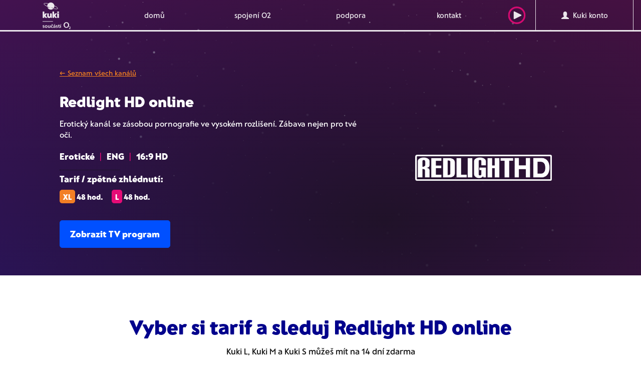

--- FILE ---
content_type: text/html; charset=utf-8
request_url: https://www.kuki.cz/kanal/222
body_size: 676623
content:
<!DOCTYPE html><html lang="cs"><head><meta charset="utf-8"><meta http-equiv="X-UA-Compatible" content="IE=edge"><meta name="keywords" content="Redlight HD online, Redlight HD online zdarma, TV online, televize online, tv online zdarma"/><meta name="description" content="S online TV Kuki můžeš na Redlight HD koukat 14 dní zdarma. Kromě toho ti zpřístupníme i desítky dalších TV kanálů v HD kvalitě. Pusť si telku živě teď hned."/><meta name="robots" content="all"/><meta name="googlebot" content="snippet,archive"/><meta name="viewport" content="width=device-width, initial-scale=1"><meta name="format-detection" content="telephone=no"><meta name="author" content="webmill - www.webmill.cz"/><title>
    Kuki.cz | Sleduj kanál Redlight HD online
</title><meta property="og:url" content="https://www.kuki.cz" /><meta property="og:type" content="website" /><meta property="og:title" content="" /><meta property="og:description" content="" /><meta property="og:image:type" content="image/jpeg" /><meta property="og:image" content="https://www.kuki.cz/static/images/ogimg.jpg" /><meta property="og:image:width" content="1200" /><meta property="og:image:height" content="628" /><meta property="og:locale" content="cs_CZ" /><meta property="og:site_name" content="kuki" /><link href="/static/css/a.4aba7ef16b34.css" rel="stylesheet" type="text/css" /><script type="text/javascript"> /* <![CDATA[

                                              ..::"created by"::..

                                                        .d°
                                                       ,ad
                                                     ,add
                                                    ,ad88
                                                    ,ad8PYaaa,,
                                                    a8PYPYPYPY8áaa,,
                                            "ba-,____            """""
                                              "88888888" "8d88"
                                              `"YdYdYd8  |d8'
                                                         ,8'
                                                    88  ,8'                                  88
                                                    88  8'                               88  88
                                                    88                               ""  88  88
                    8b      db      d8   ,adPPYba,  8" dPPYba,   88,dPYba,,adPYba,   88  88  88
                    °8b    d88b    d8'  a8P_____88  ,8P'    "8a  88P'   "88"    "8a  88  88  88
                     °8b  d8'°8b  d8'   8PP""""""".;88       d8  88      88      88  88  88  88
                      °8bd8'  °8bd8'    "8b,   ,aa; 88b,   ,a8"  88      88      88  88  88  88
                        YP      YP       `"Ybbd8"'  8Y"Ybbd8"'   88      88      88  88  88  88

                                                www.webmill.cz

            ]]> */ </script><!--[if lt IE 9]><script src="https://oss.maxcdn.com/html5shiv/3.7.2/html5shiv.min.js"></script><script src="https://oss.maxcdn.com/respond/1.4.2/respond.min.js"></script><![endif]--><link rel="apple-touch-icon" sizes="180x180" href="/static/images/favicons/apple-touch-icon.png?v=476ExLyq74"><link rel="icon" type="image/png" sizes="32x32" href="/static/images/favicons/favicon-32x32.png?v=476ExLyq74"><link rel="icon" type="image/png" sizes="192x192" href="/static/images/favicons/android-chrome-192x192.png?v=476ExLyq74"><link rel="icon" type="image/png" sizes="16x16" href="/static/images/favicons/favicon-16x16.png?v=476ExLyq74"><link rel="manifest" href="/static/images/favicons/site.webmanifest?v=476ExLyq74"><link rel="mask-icon" href="/static/images/favicons/safari-pinned-tab.svg?v=476ExLyq74" color="#36255f"><link rel="shortcut icon" href="/static/images/favicons/favicon.ico?v=476ExLyq74"><meta name="msapplication-TileColor" content="#e50b76"><meta name="msapplication-TileImage" content="/static/images/favicons/mstile-144x144.png?v=476ExLyq74"><meta name="msapplication-config" content="/static/images/favicons/browserconfig.xml?v=476ExLyq74"><meta name="theme-color" content="#e50b76"><script>
    window.NXCMS_CONSENT_MODE = true;
    window.dataLayer = window.dataLayer || [];
    function gtag(){dataLayer.push(arguments);}

    gtag('consent', 'default', {
        'ad_storage': 'denied',
        'analytics_storage': 'denied',
        'personalization_storage': 'denied',
        'ad_user_data': 'denied',
        'ad_personalization': 'denied',
        'wait_for_update': 10000
    });
    gtag('js', new Date());

    
</script><script>(function(w,d,s,l,i){w[l]=w[l]||[];w[l].push({'gtm.start':
                new Date().getTime(),event:'gtm.js'});var f=d.getElementsByTagName(s)[0],
                j=d.createElement(s),dl=l!='dataLayer'?'&l='+l:'';j.async=true;j.src=
                'https://www.googletagmanager.com/gtm.js?id='+i+dl;f.parentNode.insertBefore(j,f);
                })(window,document,'script','dataLayer','GTM-KM3XT3J');</script><script>
                (function(d,e,f,k,g,h,a,c,b){d[g]=b=d[g]||{};b.ls=[];b.configure=function(){this.cfg=h.call(arguments)};
                b.instantiate=function(){var a=new b.widget;a.init.apply(a,arguments);return a};b.widget=function(){};
                b.widget.prototype.init=function(){this.cfg=h.call(arguments);b.ls.push(this)};a=e.createElement(f);
                c=e.getElementsByTagName(f)[0];a.async=1;a.src=k;c.parentNode.insertBefore(a,c)})(window,document,"script",
                "https://cmb.o2.cz/scripts/init.js","O2remoteCmb",Array.prototype.slice);
                O2remoteCmb.configure("netboxkuki", "cs", {
                    "styleVersion": 2
                  });
            </script></head><body><link href="/static/css/a.4aba7ef16b34.css" rel="stylesheet" type="text/css" /><noscript><iframe src="https://www.googletagmanager.com/ns.html?id=GTM-KM3XT3J"
                height="0" width="0" style="display:none;visibility:hidden"></iframe></noscript><!--navigacni menu--><div class="container navMain redesign2021 
"><nav class="navbar"><!-- Brand and toggle get grouped for better mobile display --><div class="navbar-header"><button type="button" class="navbar-toggle collapsed" data-toggle="collapse" data-target="#kuki-menu" aria-expanded="false"><i class="glyphicon glyphicon-menu-hamburger"></i> MENU
            </button><div class="hidden-md hidden-lg logo-mobile"><a href="/" class="logonewmobile"><svg version="1.1" id="Vrstva_1" xmlns="http://www.w3.org/2000/svg" xmlns:xlink="http://www.w3.org/1999/xlink" x="0px" y="0px"
	 width="203.783px" height="193.926px" viewBox="0 0 203.783 193.926" enable-background="new 0 0 203.783 193.926"
	 xml:space="preserve"><path fill="#FFFFFF" d="M71.979,68.023v42.47c0,1.196,0.795,1.991,1.991,1.991h7.963c1.195,0,1.991-0.795,1.991-1.991v-9.355
	l7.045,10.293c0.531,0.738,1.328,1.068,2.323,1.068h9.214c1.129,0,1.726-0.795,1.726-1.525c-0.019-0.391-0.158-0.764-0.396-1.07
	L92.752,95.419l9.755-13.342c0.93-1.255,0.463-2.779-1.197-2.779h-9.022c-0.931,0-1.792,0.271-2.325,1.067l-6.038,9.156v-21.5
	c0-1.194-0.796-1.992-1.991-1.992h-7.963C72.774,66.031,71.979,66.828,71.979,68.023 M33.486,81.296v19.184
	c0,6.705,5.316,12.676,13.869,12.676c4.049,0,7.434-1.457,10.156-3.584l4.445,2.326c1.527,0.795,2.455,1.258,3.186,1.258
	c0.995,0,1.792-0.661,1.792-1.924V81.296c0-1.265-0.731-1.992-1.989-2H56.58c-1.326-0.002-1.989,0.662-1.989,1.99v19.244
	c-1.527,1.33-3.519,1.992-4.646,1.992c-3.119,0-4.115-2.123-4.115-4.977v-16.25c0-1.265-0.73-1.992-1.991-1.992h-8.362
	C34.149,79.304,33.486,80.033,33.486,81.296 M10.654,66.031H2.691c-1.195,0-1.99,0.798-1.99,1.992v42.47
	c0,1.196,0.795,1.991,1.99,1.991h7.963c1.196,0,1.991-0.795,1.991-1.991v-9.355l7.035,10.293c0.533,0.738,1.328,1.068,2.325,1.068
	h9.225c1.126,0,1.727-0.795,1.727-1.525c-0.019-0.391-0.155-0.762-0.395-1.07l-11.088-14.47l9.757-13.354
	c0.928-1.255,0.465-2.779-1.195-2.779H21.01c-0.931,0-1.792,0.271-2.322,1.068l-6.041,9.155v-21.5
	C12.646,66.828,11.851,66.031,10.654,66.031 M108.55,43.468h-0.006c-0.354,0.998-1.926,1.758-4.424,2.139
	c-2.828,0.427-6.842,0.359-11.596-0.215c-3.208-0.381-6.678-0.969-10.356-1.74c-0.807-0.172-1.625-0.352-2.45-0.537
	c-5.418-1.231-11.22-2.84-17.179-4.771L58.689,37l22.946,3.602c2.887-4.293,4.425-9.352,4.418-14.522v-0.47
	c3.865,1.896,7.63,3.982,11.28,6.261c4.048,2.565,7.207,5.034,9.13,7.151C108.166,40.89,108.903,42.47,108.55,43.468 M40.009,9.277
	c-3.968,4.699-6.14,10.652-6.131,16.802c0,0.254,0,0.51,0.013,0.762c-3.868-1.892-7.635-3.982-11.286-6.264
	c-4.05-2.566-7.207-5.033-9.131-7.152c-1.7-1.869-2.44-3.447-2.081-4.451c0.359-1.006,1.926-1.756,4.422-2.139
	c1.417-0.197,2.848-0.289,4.277-0.275c2.445,0.021,4.889,0.185,7.314,0.49C31.643,7.573,35.849,8.318,40.009,9.277 M111.054,44.359
	c0.719-2.021-0.166-4.422-2.625-7.129c-2.115-2.324-5.369-4.883-9.679-7.61c-4.178-2.603-8.498-4.97-12.942-7.086
	C83.843,8.259,70.679-1.719,56.406,0.248c-5.346,0.735-10.332,3.11-14.271,6.8c-4.752-1.146-9.564-2.025-14.413-2.637
	c-5.065-0.601-9.208-0.668-12.313-0.193C11.794,4.759,9.597,6.064,8.88,8.089c-0.719,2.022,0.162,4.42,2.623,7.127
	c2.113,2.322,5.369,4.885,9.679,7.611c4.181,2.606,8.506,4.979,12.954,7.1l0.027,0.016c6.953,3.326,14.078,6.275,21.348,8.838
	l0.594,0.214l0.975,0.407L35.3,34.582c4.696,13.621,19.545,20.856,33.166,16.162c3.364-1.16,6.456-2.996,9.084-5.396
	c4.833,1.174,9.728,2.072,14.663,2.691c2.529,0.317,5.077,0.487,7.626,0.508c1.566,0.012,3.133-0.092,4.684-0.313
	C108.138,47.687,110.335,46.382,111.054,44.359 M119.229,74.326v-6.304c0-1.194-0.797-1.992-1.987-1.992h-8.365
	c-1.194,0-1.989,0.798-1.989,1.992v6.304c0,1.194,0.795,1.991,1.989,1.991h8.36C118.433,76.318,119.229,75.521,119.229,74.326
	 M119.229,110.496v-29.2c0-1.197-0.797-1.992-1.987-1.992h-11.884c-1.328,0-2.057,0.664-2.057,1.594
	c0,0.795,0.596,1.658,1.129,2.588l2.455,4.115v22.896c0,1.196,0.795,1.991,1.99,1.991h8.361
	C118.433,112.488,119.229,111.693,119.229,110.496"/><rect y="136.695" fill="#FFFFFF" width="75.467" height="3.461"/><path fill="#FFFFFF" d="M153.037,164.553c0,11.246,8.164,20.564,20.024,20.564c11.783,0,19.947-9.318,19.947-20.564
	c0-11.938-8.01-20.563-19.947-20.563C161.046,143.99,153.037,152.615,153.037,164.553 M160.737,164.553
	c0-7.471,4.546-14.709,12.324-14.709c7.701,0,12.246,7.238,12.246,14.709c0,7.01-3.774,14.711-12.246,14.711
	C164.513,179.264,160.737,171.563,160.737,164.553"/><path fill="#FFFFFF" d="M203.783,193.926v-2.74h-7.103c2.842-2.791,6.555-6.18,6.555-9.867c0-3.414-2.145-5.084-5.457-5.084
	c-1.771,0-3.59,0.447-5.159,1.246l0.274,2.892c1.146-0.748,2.541-1.396,4.012-1.396c1.421,0,2.841,0.748,2.841,2.344
	c0,3.189-5.906,8.123-7.524,9.691v2.916L203.783,193.926L203.783,193.926z"/><path fill="#FFFFFF" d="M12.745,170.234c-1.485-0.508-2.573-0.797-4.347-0.797c-1.305,0-2.863,0.471-2.863,2.064
	c0,2.971,8.441,1.088,8.441,7.824c0,4.348-3.877,6.086-7.824,6.086c-1.848,0-3.73-0.326-5.508-0.798l0.291-3.983
	c1.521,0.76,3.115,1.229,4.781,1.229c1.232,0,3.188-0.471,3.188-2.28c0-3.658-8.439-1.158-8.439-7.896
	c0-4.021,3.514-5.797,7.316-5.797c2.283,0,3.77,0.363,5.29,0.689L12.745,170.234z"/><path fill="#FFFFFF" d="M26.293,165.887c5.541,0,9.779,3.732,9.779,9.891c0,5.359-3.586,9.636-9.779,9.636
	c-6.16,0-9.746-4.275-9.746-9.636C16.547,169.619,20.787,165.887,26.293,165.887 M26.293,181.645c3.73,0,4.709-3.332,4.709-6.447
	c0-2.862-1.522-5.543-4.709-5.543c-3.152,0-4.674,2.755-4.674,5.543C21.619,178.275,22.597,181.645,26.293,181.645"/><path fill="#FFFFFF" d="M57.011,184.979H52.41v-2.537h-0.072c-1.485,1.813-3.586,2.972-6.122,2.972
	c-4.419,0-6.341-3.115-6.341-7.318v-11.771h4.854v9.962c0,2.282,0.036,5.36,3.152,5.36c3.514,0,4.274-3.803,4.274-6.192v-9.13h4.854
	v18.655H57.011z"/><path fill="#FFFFFF" d="M74.108,170.342c-0.87-0.398-1.812-0.688-3.297-0.688c-3.007,0-4.927,2.392-4.927,5.904
	c0,3.441,1.629,6.086,5.035,6.086c1.377,0,2.897-0.508,3.731-0.869l0.217,4.021c-1.413,0.434-2.862,0.615-4.854,0.615
	c-6.121,0-9.2-4.166-9.2-9.854c0-5.396,3.188-9.672,9.021-9.672c1.955,0,3.368,0.217,4.709,0.615L74.108,170.342z M67.623,163.785
	l-3.586-5.289h3.297l2.463,3.188l2.463-3.188h3.225l-3.586,5.289H67.623z"/><path fill="#FFFFFF" d="M78.926,167.301c1.885-0.871,4.42-1.414,6.484-1.414c5.687,0,8.042,2.355,8.042,7.861v2.391
	c0,1.883,0.036,3.297,0.071,4.674c0.036,1.412,0.11,2.717,0.219,4.166h-4.275c-0.181-0.979-0.181-2.211-0.217-2.791h-0.072
	c-1.123,2.066-3.55,3.226-5.76,3.226c-3.297,0-6.521-1.992-6.521-5.543c0-2.789,1.34-4.418,3.188-5.324
	c1.847-0.906,4.239-1.088,6.267-1.088h2.682c0-3.006-1.342-4.021-4.203-4.021c-2.065,0-4.131,0.797-5.76,2.029L78.926,167.301z
	 M84.613,181.861c1.484,0,2.644-0.649,3.405-1.666c0.796-1.051,1.015-2.391,1.015-3.84h-2.102c-2.174,0-5.398,0.363-5.398,3.226
	C81.533,181.174,82.874,181.861,84.613,181.861 M86.787,158.496h4.962l-4.962,5.289h-3.008L86.787,158.496z"/><path fill="#FFFFFF" d="M109.317,170.234c-1.485-0.508-2.571-0.797-4.346-0.797c-1.305,0-2.861,0.471-2.861,2.064
	c0,2.971,8.439,1.088,8.439,7.824c0,4.348-3.877,6.086-7.824,6.086c-1.85,0-3.731-0.326-5.506-0.798l0.291-3.983
	c1.521,0.76,3.113,1.229,4.781,1.229c1.231,0,3.188-0.471,3.188-2.28c0-3.658-8.441-1.158-8.441-7.896
	c0-4.021,3.513-5.797,7.318-5.797c2.283,0,3.768,0.363,5.289,0.689L109.317,170.234z"/><path fill="#FFFFFF" d="M115.91,169.871h-3.586v-3.55h3.586v-3.731l4.854-1.557v5.288h4.31v3.55h-4.31v8.694
	c0,1.595,0.435,3.078,2.281,3.078c0.869,0,1.701-0.182,2.211-0.506l0.145,3.84c-1.016,0.289-2.139,0.435-3.586,0.435
	c-3.805,0-5.905-2.354-5.905-6.05V169.871z"/><path fill="#FFFFFF" d="M128.517,166.322h4.854v18.656h-4.854V166.322z M131.776,158.496h4.961l-4.961,5.289h-3.008L131.776,158.496
	z"/></svg></a></div><div class="hidden-md hidden-lg"><a href="https://play.kuki.tv/" target="_blank" rel="nofollow" class="SearchMobile playSVGbutton" title="Kuki play">
                    Pustit&nbsp;<svg width="62px" height="62px" viewBox="0 0 62 62" version="1.1" xmlns="http://www.w3.org/2000/svg" xmlns:xlink="http://www.w3.org/1999/xlink"><g class="SVGPlay-Kuki-UI-TV" stroke="none" stroke-width="1" fill="none" fill-rule="evenodd"><g class="SVGPlay-00-00-kuki-styleguide" transform="translate(-2707.000000, -8733.000000)"><g class="SVGPlay-buttons/play-button" transform="translate(2707.000000, 8733.000000)"><g class="SVGPlay-Button-play"><path d="M31,62 C13.8791728,62 0,48.1208272 0,31 C0,13.8791728 13.8791728,0 31,0 C48.1208272,0 62,13.8791728 62,31 C62,48.1208272 48.1208272,62 31,62 Z M31,56 C44.8071187,56 56,44.8071187 56,31 C56,17.1928813 44.8071187,6 31,6 C17.1928813,6 6,17.1928813 6,31 C6,44.8071187 17.1928813,56 31,56 Z" class="SVGPlay-Oval" fill="#E50B76" fill-rule="nonzero"/><path d="M33.6986844,16.3984642 L45.4626165,39.9263282 C45.956595,40.9142852 45.5561463,42.1156313 44.5681893,42.6096098 C44.2904784,42.7484652 43.9842523,42.8207554 43.6737621,42.8207554 L20.145898,42.8207554 C19.0413285,42.8207554 18.145898,41.9253249 18.145898,40.8207554 C18.145898,40.5102652 18.2181882,40.2040391 18.3570437,39.9263282 L30.1209757,16.3984642 C30.6149542,15.4105072 31.8163003,15.0100585 32.8042572,15.504037 C33.1913121,15.6975644 33.505157,16.0114094 33.6986844,16.3984642 Z" class="SVGPlay-Triangle" fill="#FFFFFF" transform="translate(31.910378, 30.910378) rotate(90.000000) translate(-31.910378, -30.910378) "/></g></g></g></g></svg></a></div></div><!-- Collect the nav links, forms, and other content for toggling --><div class="collapse navbar-collapse new" id="kuki-menu"><ul class="nav navbar-nav hidden-sm hidden-xs"><li><a href="/" class="logonew"><svg version="1.1" id="Vrstva_1" xmlns="http://www.w3.org/2000/svg" xmlns:xlink="http://www.w3.org/1999/xlink" x="0px" y="0px"
	 width="203.783px" height="193.926px" viewBox="0 0 203.783 193.926" enable-background="new 0 0 203.783 193.926"
	 xml:space="preserve"><path fill="#FFFFFF" d="M71.979,68.023v42.47c0,1.196,0.795,1.991,1.991,1.991h7.963c1.195,0,1.991-0.795,1.991-1.991v-9.355
	l7.045,10.293c0.531,0.738,1.328,1.068,2.323,1.068h9.214c1.129,0,1.726-0.795,1.726-1.525c-0.019-0.391-0.158-0.764-0.396-1.07
	L92.752,95.419l9.755-13.342c0.93-1.255,0.463-2.779-1.197-2.779h-9.022c-0.931,0-1.792,0.271-2.325,1.067l-6.038,9.156v-21.5
	c0-1.194-0.796-1.992-1.991-1.992h-7.963C72.774,66.031,71.979,66.828,71.979,68.023 M33.486,81.296v19.184
	c0,6.705,5.316,12.676,13.869,12.676c4.049,0,7.434-1.457,10.156-3.584l4.445,2.326c1.527,0.795,2.455,1.258,3.186,1.258
	c0.995,0,1.792-0.661,1.792-1.924V81.296c0-1.265-0.731-1.992-1.989-2H56.58c-1.326-0.002-1.989,0.662-1.989,1.99v19.244
	c-1.527,1.33-3.519,1.992-4.646,1.992c-3.119,0-4.115-2.123-4.115-4.977v-16.25c0-1.265-0.73-1.992-1.991-1.992h-8.362
	C34.149,79.304,33.486,80.033,33.486,81.296 M10.654,66.031H2.691c-1.195,0-1.99,0.798-1.99,1.992v42.47
	c0,1.196,0.795,1.991,1.99,1.991h7.963c1.196,0,1.991-0.795,1.991-1.991v-9.355l7.035,10.293c0.533,0.738,1.328,1.068,2.325,1.068
	h9.225c1.126,0,1.727-0.795,1.727-1.525c-0.019-0.391-0.155-0.762-0.395-1.07l-11.088-14.47l9.757-13.354
	c0.928-1.255,0.465-2.779-1.195-2.779H21.01c-0.931,0-1.792,0.271-2.322,1.068l-6.041,9.155v-21.5
	C12.646,66.828,11.851,66.031,10.654,66.031 M108.55,43.468h-0.006c-0.354,0.998-1.926,1.758-4.424,2.139
	c-2.828,0.427-6.842,0.359-11.596-0.215c-3.208-0.381-6.678-0.969-10.356-1.74c-0.807-0.172-1.625-0.352-2.45-0.537
	c-5.418-1.231-11.22-2.84-17.179-4.771L58.689,37l22.946,3.602c2.887-4.293,4.425-9.352,4.418-14.522v-0.47
	c3.865,1.896,7.63,3.982,11.28,6.261c4.048,2.565,7.207,5.034,9.13,7.151C108.166,40.89,108.903,42.47,108.55,43.468 M40.009,9.277
	c-3.968,4.699-6.14,10.652-6.131,16.802c0,0.254,0,0.51,0.013,0.762c-3.868-1.892-7.635-3.982-11.286-6.264
	c-4.05-2.566-7.207-5.033-9.131-7.152c-1.7-1.869-2.44-3.447-2.081-4.451c0.359-1.006,1.926-1.756,4.422-2.139
	c1.417-0.197,2.848-0.289,4.277-0.275c2.445,0.021,4.889,0.185,7.314,0.49C31.643,7.573,35.849,8.318,40.009,9.277 M111.054,44.359
	c0.719-2.021-0.166-4.422-2.625-7.129c-2.115-2.324-5.369-4.883-9.679-7.61c-4.178-2.603-8.498-4.97-12.942-7.086
	C83.843,8.259,70.679-1.719,56.406,0.248c-5.346,0.735-10.332,3.11-14.271,6.8c-4.752-1.146-9.564-2.025-14.413-2.637
	c-5.065-0.601-9.208-0.668-12.313-0.193C11.794,4.759,9.597,6.064,8.88,8.089c-0.719,2.022,0.162,4.42,2.623,7.127
	c2.113,2.322,5.369,4.885,9.679,7.611c4.181,2.606,8.506,4.979,12.954,7.1l0.027,0.016c6.953,3.326,14.078,6.275,21.348,8.838
	l0.594,0.214l0.975,0.407L35.3,34.582c4.696,13.621,19.545,20.856,33.166,16.162c3.364-1.16,6.456-2.996,9.084-5.396
	c4.833,1.174,9.728,2.072,14.663,2.691c2.529,0.317,5.077,0.487,7.626,0.508c1.566,0.012,3.133-0.092,4.684-0.313
	C108.138,47.687,110.335,46.382,111.054,44.359 M119.229,74.326v-6.304c0-1.194-0.797-1.992-1.987-1.992h-8.365
	c-1.194,0-1.989,0.798-1.989,1.992v6.304c0,1.194,0.795,1.991,1.989,1.991h8.36C118.433,76.318,119.229,75.521,119.229,74.326
	 M119.229,110.496v-29.2c0-1.197-0.797-1.992-1.987-1.992h-11.884c-1.328,0-2.057,0.664-2.057,1.594
	c0,0.795,0.596,1.658,1.129,2.588l2.455,4.115v22.896c0,1.196,0.795,1.991,1.99,1.991h8.361
	C118.433,112.488,119.229,111.693,119.229,110.496"/><rect y="136.695" fill="#FFFFFF" width="75.467" height="3.461"/><path fill="#FFFFFF" d="M153.037,164.553c0,11.246,8.164,20.564,20.024,20.564c11.783,0,19.947-9.318,19.947-20.564
	c0-11.938-8.01-20.563-19.947-20.563C161.046,143.99,153.037,152.615,153.037,164.553 M160.737,164.553
	c0-7.471,4.546-14.709,12.324-14.709c7.701,0,12.246,7.238,12.246,14.709c0,7.01-3.774,14.711-12.246,14.711
	C164.513,179.264,160.737,171.563,160.737,164.553"/><path fill="#FFFFFF" d="M203.783,193.926v-2.74h-7.103c2.842-2.791,6.555-6.18,6.555-9.867c0-3.414-2.145-5.084-5.457-5.084
	c-1.771,0-3.59,0.447-5.159,1.246l0.274,2.892c1.146-0.748,2.541-1.396,4.012-1.396c1.421,0,2.841,0.748,2.841,2.344
	c0,3.189-5.906,8.123-7.524,9.691v2.916L203.783,193.926L203.783,193.926z"/><path fill="#FFFFFF" d="M12.745,170.234c-1.485-0.508-2.573-0.797-4.347-0.797c-1.305,0-2.863,0.471-2.863,2.064
	c0,2.971,8.441,1.088,8.441,7.824c0,4.348-3.877,6.086-7.824,6.086c-1.848,0-3.73-0.326-5.508-0.798l0.291-3.983
	c1.521,0.76,3.115,1.229,4.781,1.229c1.232,0,3.188-0.471,3.188-2.28c0-3.658-8.439-1.158-8.439-7.896
	c0-4.021,3.514-5.797,7.316-5.797c2.283,0,3.77,0.363,5.29,0.689L12.745,170.234z"/><path fill="#FFFFFF" d="M26.293,165.887c5.541,0,9.779,3.732,9.779,9.891c0,5.359-3.586,9.636-9.779,9.636
	c-6.16,0-9.746-4.275-9.746-9.636C16.547,169.619,20.787,165.887,26.293,165.887 M26.293,181.645c3.73,0,4.709-3.332,4.709-6.447
	c0-2.862-1.522-5.543-4.709-5.543c-3.152,0-4.674,2.755-4.674,5.543C21.619,178.275,22.597,181.645,26.293,181.645"/><path fill="#FFFFFF" d="M57.011,184.979H52.41v-2.537h-0.072c-1.485,1.813-3.586,2.972-6.122,2.972
	c-4.419,0-6.341-3.115-6.341-7.318v-11.771h4.854v9.962c0,2.282,0.036,5.36,3.152,5.36c3.514,0,4.274-3.803,4.274-6.192v-9.13h4.854
	v18.655H57.011z"/><path fill="#FFFFFF" d="M74.108,170.342c-0.87-0.398-1.812-0.688-3.297-0.688c-3.007,0-4.927,2.392-4.927,5.904
	c0,3.441,1.629,6.086,5.035,6.086c1.377,0,2.897-0.508,3.731-0.869l0.217,4.021c-1.413,0.434-2.862,0.615-4.854,0.615
	c-6.121,0-9.2-4.166-9.2-9.854c0-5.396,3.188-9.672,9.021-9.672c1.955,0,3.368,0.217,4.709,0.615L74.108,170.342z M67.623,163.785
	l-3.586-5.289h3.297l2.463,3.188l2.463-3.188h3.225l-3.586,5.289H67.623z"/><path fill="#FFFFFF" d="M78.926,167.301c1.885-0.871,4.42-1.414,6.484-1.414c5.687,0,8.042,2.355,8.042,7.861v2.391
	c0,1.883,0.036,3.297,0.071,4.674c0.036,1.412,0.11,2.717,0.219,4.166h-4.275c-0.181-0.979-0.181-2.211-0.217-2.791h-0.072
	c-1.123,2.066-3.55,3.226-5.76,3.226c-3.297,0-6.521-1.992-6.521-5.543c0-2.789,1.34-4.418,3.188-5.324
	c1.847-0.906,4.239-1.088,6.267-1.088h2.682c0-3.006-1.342-4.021-4.203-4.021c-2.065,0-4.131,0.797-5.76,2.029L78.926,167.301z
	 M84.613,181.861c1.484,0,2.644-0.649,3.405-1.666c0.796-1.051,1.015-2.391,1.015-3.84h-2.102c-2.174,0-5.398,0.363-5.398,3.226
	C81.533,181.174,82.874,181.861,84.613,181.861 M86.787,158.496h4.962l-4.962,5.289h-3.008L86.787,158.496z"/><path fill="#FFFFFF" d="M109.317,170.234c-1.485-0.508-2.571-0.797-4.346-0.797c-1.305,0-2.861,0.471-2.861,2.064
	c0,2.971,8.439,1.088,8.439,7.824c0,4.348-3.877,6.086-7.824,6.086c-1.85,0-3.731-0.326-5.506-0.798l0.291-3.983
	c1.521,0.76,3.113,1.229,4.781,1.229c1.231,0,3.188-0.471,3.188-2.28c0-3.658-8.441-1.158-8.441-7.896
	c0-4.021,3.513-5.797,7.318-5.797c2.283,0,3.768,0.363,5.289,0.689L109.317,170.234z"/><path fill="#FFFFFF" d="M115.91,169.871h-3.586v-3.55h3.586v-3.731l4.854-1.557v5.288h4.31v3.55h-4.31v8.694
	c0,1.595,0.435,3.078,2.281,3.078c0.869,0,1.701-0.182,2.211-0.506l0.145,3.84c-1.016,0.289-2.139,0.435-3.586,0.435
	c-3.805,0-5.905-2.354-5.905-6.05V169.871z"/><path fill="#FFFFFF" d="M128.517,166.322h4.854v18.656h-4.854V166.322z M131.776,158.496h4.961l-4.961,5.289h-3.008L131.776,158.496
	z"/></svg></a></li><li ><a href="/"  >domů</a><div class="arrowsub"><div class="arrINOne"></div><div class="arrINTwo"></div></div></li><li ><a href="/podpora#spojeni-s-o2"  >spojení O2</a><div class="arrowsub"><div class="arrINOne"></div><div class="arrINTwo"></div></div></li><li ><a href="/podpora"  >podpora</a><div class="arrowsub"><div class="arrINOne"></div><div class="arrINTwo"></div></div></li><li ><a href="/kontakt"  >kontakt</a><div class="arrowsub"><div class="arrINOne"></div><div class="arrINTwo"></div></div></li><!--
                <li class="menuicon1 invert"><a href="#" ><img class="iconGray" src="/static/images/cart.png"><img class="iconwhite" src="/static/images/cart-white.png"></a></li>
                --><li class="menuicon1 invert serchIcoMenu"><a href="https://play.kuki.tv/" target="_blank" rel="nofollow" class="playSVGbutton" title="Kuki play"><svg width="62px" height="62px" viewBox="0 0 62 62" version="1.1" xmlns="http://www.w3.org/2000/svg" xmlns:xlink="http://www.w3.org/1999/xlink"><g class="SVGPlay-Kuki-UI-TV" stroke="none" stroke-width="1" fill="none" fill-rule="evenodd"><g class="SVGPlay-00-00-kuki-styleguide" transform="translate(-2707.000000, -8733.000000)"><g class="SVGPlay-buttons/play-button" transform="translate(2707.000000, 8733.000000)"><g class="SVGPlay-Button-play"><path d="M31,62 C13.8791728,62 0,48.1208272 0,31 C0,13.8791728 13.8791728,0 31,0 C48.1208272,0 62,13.8791728 62,31 C62,48.1208272 48.1208272,62 31,62 Z M31,56 C44.8071187,56 56,44.8071187 56,31 C56,17.1928813 44.8071187,6 31,6 C17.1928813,6 6,17.1928813 6,31 C6,44.8071187 17.1928813,56 31,56 Z" class="SVGPlay-Oval" fill="#E50B76" fill-rule="nonzero"/><path d="M33.6986844,16.3984642 L45.4626165,39.9263282 C45.956595,40.9142852 45.5561463,42.1156313 44.5681893,42.6096098 C44.2904784,42.7484652 43.9842523,42.8207554 43.6737621,42.8207554 L20.145898,42.8207554 C19.0413285,42.8207554 18.145898,41.9253249 18.145898,40.8207554 C18.145898,40.5102652 18.2181882,40.2040391 18.3570437,39.9263282 L30.1209757,16.3984642 C30.6149542,15.4105072 31.8163003,15.0100585 32.8042572,15.504037 C33.1913121,15.6975644 33.505157,16.0114094 33.6986844,16.3984642 Z" class="SVGPlay-Triangle" fill="#FFFFFF" transform="translate(31.910378, 30.910378) rotate(90.000000) translate(-31.910378, -30.910378) "/></g></g></g></g></svg></a></li><li class="orderbtn konto"><a href="https://konto.kuki.cz" title="Přihlásit na Kuki konto"><span class="glyphicon glyphicon-user" aria-hidden="true"></span>&nbsp;&nbsp;Kuki konto
                    </a></li><!--
                <li class="menuicon2 invert"><a href="#"><img class="iconGray" src="/static/images/lang.png"><img src="/static/images/lang-white.png"></a></li>--></ul><ul class="nav navbar-nav navbar mobile hidden-md hidden-lg"><li ><a href="/"  >domů</a><div class="arrowsub"><div class="arrINOne"></div><div class="arrINTwo"></div></div></li><li ><a href="/podpora#spojeni-s-o2"  >spojení O2</a><div class="arrowsub"><div class="arrINOne"></div><div class="arrINTwo"></div></div></li><li ><a href="/podpora"  >podpora</a><div class="arrowsub"><div class="arrINOne"></div><div class="arrINTwo"></div></div></li><li ><a href="/kontakt"  >kontakt</a><div class="arrowsub"><div class="arrINOne"></div><div class="arrINTwo"></div></div></li><!--
                <li><a href="#" >e-shop</a></li>
                --><li><a href="https://konto.kuki.cz"><span class="glyphicon glyphicon-user" aria-hidden="true"></span> Kuki konto
                    </a></li></ul></div><!-- /.navbar-collapse --></nav></div><div class="container searchFormCont"><div class="container mainIn searchContIn "><form action="/vyhledat/" method="get" id="search-form" data-ga-event="jsform" data-ga-event-label="vyhledavaci formular v menu"><div class="input-field"><input id="search" type="search" name="q" required value="" autocomplete="off" placeholder="Co chceš najít?" required oninvalid="this.setCustomValidity('Vyplň, prosím, toto pole.')" oninput="setCustomValidity('')"><button type="submit" form="search-form" value="Submit"><span class="glyphicon glyphicon-ok" aria-hidden="true"></span></button></div><div id="search-autocomplete"></div></form></div></div><!--navigacni menu end--><div class="container main transition newgradient baseContainer channelsCont pt-5"><div class="gradientCont"><svg version="1.1" id="kukistars" xmlns="http://www.w3.org/2000/svg" xmlns:xlink="http://www.w3.org/1999/xlink" x="0px" y="0px"
	 viewBox="0 0 1920 1080" enable-background="new 0 0 1920 1080" xml:space="preserve"><g><g><defs><polygon id="SVGID_1_" points="383.819,687.122 385.492,684.064 387.165,687.122 390.223,688.795 387.165,690.468 
				385.492,693.527 383.819,690.468 380.76,688.795 			"/></defs><clipPath id="SVGID_2_"><use xlink:href="#SVGID_1_"  overflow="visible"/></clipPath><defs><filter id="Adobe_OpacityMaskFilter" filterUnits="userSpaceOnUse" x="376.029" y="679.332" width="18.926" height="18.926"><feColorMatrix  type="matrix" values="1 0 0 0 0  0 1 0 0 0  0 0 1 0 0  0 0 0 1 0"/></filter></defs><mask maskUnits="userSpaceOnUse" x="376.029" y="679.332" width="18.926" height="18.926" id="SVGID_3_"><g filter="url(#Adobe_OpacityMaskFilter)"><radialGradient id="SVGID_4_" cx="31.7695" cy="1053.3568" r="0.5834" gradientTransform="matrix(5.0907 -5.0907 -5.0907 -5.0907 5586.0869 6212.8477)" gradientUnits="userSpaceOnUse"><stop  offset="0" style="stop-color:#FFFFFF"/><stop  offset="1" style="stop-color:#000000"/></radialGradient><polygon clip-path="url(#SVGID_2_)" fill="url(#SVGID_4_)" points="376.029,688.795 385.492,679.332 394.955,688.795 
					385.492,698.258 				"/></g></mask><radialGradient id="SVGID_5_" cx="31.7679" cy="1053.3553" r="0.5834" gradientTransform="matrix(5.0907 -5.0907 -5.0907 -5.0907 5586.0869 6212.832)" gradientUnits="userSpaceOnUse"><stop  offset="0" style="stop-color:#FFFFFF"/><stop  offset="1" style="stop-color:#FFFFFF"/></radialGradient><polygon clip-path="url(#SVGID_2_)" mask="url(#SVGID_3_)" fill="url(#SVGID_5_)" points="376.029,688.795 385.492,679.332 
			394.955,688.795 385.492,698.258 		"/></g><g><defs><polygon id="SVGID_6_" points="916.452,860.515 918.125,857.456 919.797,860.515 922.857,862.188 919.797,863.861 
				918.125,866.919 916.452,863.861 913.393,862.188 			"/></defs><clipPath id="SVGID_7_"><use xlink:href="#SVGID_6_"  overflow="visible"/></clipPath><defs><filter id="Adobe_OpacityMaskFilter_1_" filterUnits="userSpaceOnUse" x="908.662" y="852.725" width="18.927" height="18.926"><feColorMatrix  type="matrix" values="1 0 0 0 0  0 1 0 0 0  0 0 1 0 0  0 0 0 1 0"/></filter></defs><mask maskUnits="userSpaceOnUse" x="908.662" y="852.725" width="18.927" height="18.926" id="SVGID_8_"><g filter="url(#Adobe_OpacityMaskFilter_1_)"><radialGradient id="SVGID_9_" cx="6.596" cy="1102.8298" r="0.5832" gradientTransform="matrix(5.0907 -5.0907 -5.0907 -5.0907 6498.7227 6509.9414)" gradientUnits="userSpaceOnUse"><stop  offset="0" style="stop-color:#FFFFFF"/><stop  offset="1" style="stop-color:#000000"/></radialGradient><polygon clip-path="url(#SVGID_7_)" fill="url(#SVGID_9_)" points="908.662,862.188 918.125,852.725 927.588,862.188 
					918.125,871.651 				"/></g></mask><radialGradient id="SVGID_10_" cx="6.5944" cy="1102.8282" r="0.5836" gradientTransform="matrix(5.0907 -5.0907 -5.0907 -5.0907 6498.7227 6509.9258)" gradientUnits="userSpaceOnUse"><stop  offset="0" style="stop-color:#FFFFFF"/><stop  offset="1" style="stop-color:#FFFFFF"/></radialGradient><polygon clip-path="url(#SVGID_7_)" mask="url(#SVGID_8_)" fill="url(#SVGID_10_)" points="908.662,862.188 918.125,852.725 
			927.588,862.188 918.125,871.651 		"/></g><g><defs><polygon id="SVGID_11_" points="1151.476,85.982 1153.148,82.923 1154.821,85.982 1157.88,87.655 1154.821,89.328 
				1153.148,92.386 1151.476,89.328 1148.417,87.655 			"/></defs><clipPath id="SVGID_12_"><use xlink:href="#SVGID_11_"  overflow="visible"/></clipPath><defs><filter id="Adobe_OpacityMaskFilter_2_" filterUnits="userSpaceOnUse" x="1143.685" y="78.192" width="18.927" height="18.926"><feColorMatrix  type="matrix" values="1 0 0 0 0  0 1 0 0 0  0 0 1 0 0  0 0 0 1 0"/></filter></defs><mask maskUnits="userSpaceOnUse" x="1143.685" y="78.192" width="18.927" height="18.926" id="SVGID_13_"><g filter="url(#Adobe_OpacityMaskFilter_2_)"><radialGradient id="SVGID_14_" cx="105.753" cy="1155.8195" r="0.5832" gradientTransform="matrix(5.0907 -5.0907 -5.0907 -5.0907 6498.7227 6509.9414)" gradientUnits="userSpaceOnUse"><stop  offset="0" style="stop-color:#FFFFFF"/><stop  offset="1" style="stop-color:#000000"/></radialGradient><polygon clip-path="url(#SVGID_12_)" fill="url(#SVGID_14_)" points="1143.685,87.655 1153.149,78.192 1162.612,87.655 
					1153.149,97.117 				"/></g></mask><radialGradient id="SVGID_15_" cx="105.7514" cy="1155.818" r="0.5836" gradientTransform="matrix(5.0907 -5.0907 -5.0907 -5.0907 6498.7227 6509.9258)" gradientUnits="userSpaceOnUse"><stop  offset="0" style="stop-color:#FFFFFF"/><stop  offset="1" style="stop-color:#FFFFFF"/></radialGradient><polygon clip-path="url(#SVGID_12_)" mask="url(#SVGID_13_)" fill="url(#SVGID_15_)" points="1143.685,87.655 1153.149,78.192 
			1162.612,87.655 1153.149,97.117 		"/></g><g opacity="0.3"><g><g><defs><path id="SVGID_16_" d="M506.06,771.484c0,1.509-1.223,2.731-2.731,2.731c-1.508,0-2.73-1.222-2.73-2.731
						c0-1.508,1.222-2.73,2.73-2.73C504.837,768.753,506.06,769.976,506.06,771.484"/></defs><clipPath id="SVGID_17_"><use xlink:href="#SVGID_16_"  overflow="visible"/></clipPath><defs><filter id="Adobe_OpacityMaskFilter_3_" filterUnits="userSpaceOnUse" x="500.6" y="768.753" width="5.461" height="5.461"><feColorMatrix  type="matrix" values="1 0 0 0 0  0 1 0 0 0  0 0 1 0 0  0 0 0 1 0"/></filter></defs><mask maskUnits="userSpaceOnUse" x="500.6" y="768.753" width="5.461" height="5.461" id="SVGID_18_"><g filter="url(#Adobe_OpacityMaskFilter_3_)"><radialGradient id="SVGID_19_" cx="-60.7008" cy="963.0561" r="0.5832" gradientTransform="matrix(5.8758 0 0 -5.8758 859.9961 6430.2085)" gradientUnits="userSpaceOnUse"><stop  offset="0" style="stop-color:#FFFFFF"/><stop  offset="1" style="stop-color:#000000"/></radialGradient><rect x="500.6" y="768.753" clip-path="url(#SVGID_17_)" fill="url(#SVGID_19_)" width="5.461" height="5.461"/></g></mask><radialGradient id="SVGID_20_" cx="-60.7008" cy="963.0561" r="0.5832" gradientTransform="matrix(5.8758 0 0 -5.8758 859.9961 6430.2085)" gradientUnits="userSpaceOnUse"><stop  offset="0" style="stop-color:#FFFFFF"/><stop  offset="1" style="stop-color:#FFFFFF"/></radialGradient><rect x="500.6" y="768.753" clip-path="url(#SVGID_17_)" mask="url(#SVGID_18_)" fill="url(#SVGID_20_)" width="5.461" height="5.461"/></g><g opacity="0.56"><g><defs><rect id="SVGID_21_" x="354.399" y="787.981" width="5.462" height="5.462"/></defs><clipPath id="SVGID_22_"><use xlink:href="#SVGID_21_"  overflow="visible"/></clipPath><g clip-path="url(#SVGID_22_)"><defs><path id="SVGID_23_" d="M359.861,790.711c0,1.509-1.223,2.732-2.731,2.732c-1.508,0-2.73-1.223-2.73-2.732
								c0-1.508,1.222-2.73,2.73-2.73C358.638,787.981,359.861,789.203,359.861,790.711"/></defs><clipPath id="SVGID_24_"><use xlink:href="#SVGID_23_"  overflow="visible"/></clipPath><defs><filter id="Adobe_OpacityMaskFilter_4_" filterUnits="userSpaceOnUse" x="354.4" y="787.981" width="5.461" height="5.462"><feColorMatrix  type="matrix" values="1 0 0 0 0  0 1 0 0 0  0 0 1 0 0  0 0 0 1 0"/></filter></defs><mask maskUnits="userSpaceOnUse" x="354.4" y="787.981" width="5.461" height="5.462" id="SVGID_25_"><g filter="url(#Adobe_OpacityMaskFilter_4_)"><radialGradient id="SVGID_26_" cx="-42.95" cy="965.3906" r="0.5839" gradientTransform="matrix(5.8758 0 0 -5.8758 609.4961 6463.1538)" gradientUnits="userSpaceOnUse"><stop  offset="0" style="stop-color:#FFFFFF"/><stop  offset="1" style="stop-color:#000000"/></radialGradient><rect x="354.4" y="787.981" clip-path="url(#SVGID_24_)" fill="url(#SVGID_26_)" width="5.461" height="5.462"/></g></mask><radialGradient id="SVGID_27_" cx="-42.95" cy="965.3906" r="0.5839" gradientTransform="matrix(5.8758 0 0 -5.8758 609.4961 6463.1538)" gradientUnits="userSpaceOnUse"><stop  offset="0" style="stop-color:#FFFFFF"/><stop  offset="1" style="stop-color:#FFFFFF"/></radialGradient><rect x="354.4" y="787.981" clip-path="url(#SVGID_24_)" mask="url(#SVGID_25_)" fill="url(#SVGID_27_)" width="5.461" height="5.462"/></g></g></g><g><defs><path id="SVGID_28_" d="M595.027,754.19c0,1.508-1.222,2.73-2.731,2.73c-1.508,0-2.73-1.223-2.73-2.73
						c0-1.509,1.223-2.731,2.73-2.731C593.805,751.459,595.027,752.681,595.027,754.19"/></defs><clipPath id="SVGID_29_"><use xlink:href="#SVGID_28_"  overflow="visible"/></clipPath><defs><filter id="Adobe_OpacityMaskFilter_5_" filterUnits="userSpaceOnUse" x="589.566" y="751.459" width="5.461" height="5.461"><feColorMatrix  type="matrix" values="1 0 0 0 0  0 1 0 0 0  0 0 1 0 0  0 0 0 1 0"/></filter></defs><mask maskUnits="userSpaceOnUse" x="589.566" y="751.459" width="5.461" height="5.461" id="SVGID_30_"><g filter="url(#Adobe_OpacityMaskFilter_5_)"><radialGradient id="SVGID_31_" cx="-71.5043" cy="960.9561" r="0.5837" gradientTransform="matrix(5.8758 0 0 -5.8758 1012.4414 6400.5757)" gradientUnits="userSpaceOnUse"><stop  offset="0" style="stop-color:#FFFFFF"/><stop  offset="1" style="stop-color:#000000"/></radialGradient><rect x="589.566" y="751.459" clip-path="url(#SVGID_29_)" fill="url(#SVGID_31_)" width="5.461" height="5.461"/></g></mask><radialGradient id="SVGID_32_" cx="-71.5043" cy="960.9561" r="0.5837" gradientTransform="matrix(5.8758 0 0 -5.8758 1012.4414 6400.5757)" gradientUnits="userSpaceOnUse"><stop  offset="0" style="stop-color:#FFFFFF"/><stop  offset="1" style="stop-color:#FFFFFF"/></radialGradient><rect x="589.566" y="751.459" clip-path="url(#SVGID_29_)" mask="url(#SVGID_30_)" fill="url(#SVGID_32_)" width="5.461" height="5.461"/></g><g opacity="0.2"><g><defs><rect id="SVGID_33_" x="533.593" y="823.82" width="5.46" height="5.462"/></defs><clipPath id="SVGID_34_"><use xlink:href="#SVGID_33_"  overflow="visible"/></clipPath><g clip-path="url(#SVGID_34_)"><defs><path id="SVGID_35_" d="M539.053,826.55c0,1.508-1.222,2.731-2.73,2.731c-1.509,0-2.73-1.224-2.73-2.731
								s1.222-2.73,2.73-2.73C537.831,823.82,539.053,825.042,539.053,826.55"/></defs><clipPath id="SVGID_36_"><use xlink:href="#SVGID_35_"  overflow="visible"/></clipPath><defs><filter id="Adobe_OpacityMaskFilter_6_" filterUnits="userSpaceOnUse" x="533.593" y="823.82" width="5.46" height="5.462"><feColorMatrix  type="matrix" values="1 0 0 0 0  0 1 0 0 0  0 0 1 0 0  0 0 0 1 0"/></filter></defs><mask maskUnits="userSpaceOnUse" x="533.593" y="823.82" width="5.46" height="5.462" id="SVGID_37_"><g filter="url(#Adobe_OpacityMaskFilter_6_)"><radialGradient id="SVGID_38_" cx="-64.7075" cy="969.7419" r="0.5835" gradientTransform="matrix(5.8758 0 0 -5.8758 916.5313 6524.5601)" gradientUnits="userSpaceOnUse"><stop  offset="0" style="stop-color:#FFFFFF"/><stop  offset="1" style="stop-color:#000000"/></radialGradient><rect x="533.593" y="823.82" clip-path="url(#SVGID_36_)" fill="url(#SVGID_38_)" width="5.46" height="5.462"/></g></mask><radialGradient id="SVGID_39_" cx="-64.7075" cy="969.7419" r="0.5835" gradientTransform="matrix(5.8758 0 0 -5.8758 916.5313 6524.5601)" gradientUnits="userSpaceOnUse"><stop  offset="0" style="stop-color:#FFFFFF"/><stop  offset="1" style="stop-color:#FFFFFF"/></radialGradient><rect x="533.593" y="823.82" clip-path="url(#SVGID_36_)" mask="url(#SVGID_37_)" fill="url(#SVGID_39_)" width="5.46" height="5.462"/></g></g></g><g><defs><path id="SVGID_40_" d="M696.059,854.538c0,1.508-1.224,2.731-2.732,2.731c-1.508,0-2.73-1.223-2.73-2.731
						s1.223-2.73,2.73-2.73C694.835,851.808,696.059,853.031,696.059,854.538"/></defs><clipPath id="SVGID_41_"><use xlink:href="#SVGID_40_"  overflow="visible"/></clipPath><defs><filter id="Adobe_OpacityMaskFilter_7_" filterUnits="userSpaceOnUse" x="690.597" y="851.808" width="5.462" height="5.461"><feColorMatrix  type="matrix" values="1 0 0 0 0  0 1 0 0 0  0 0 1 0 0  0 0 0 1 0"/></filter></defs><mask maskUnits="userSpaceOnUse" x="690.597" y="851.808" width="5.462" height="5.461" id="SVGID_42_"><g filter="url(#Adobe_OpacityMaskFilter_7_)"><radialGradient id="SVGID_43_" cx="-83.7718" cy="973.1405" r="0.5839" gradientTransform="matrix(5.8758 0 0 -5.8758 1185.5547 6572.5171)" gradientUnits="userSpaceOnUse"><stop  offset="0" style="stop-color:#FFFFFF"/><stop  offset="1" style="stop-color:#000000"/></radialGradient><rect x="690.597" y="851.808" clip-path="url(#SVGID_41_)" fill="url(#SVGID_43_)" width="5.462" height="5.461"/></g></mask><radialGradient id="SVGID_44_" cx="-83.7718" cy="973.1405" r="0.5839" gradientTransform="matrix(5.8758 0 0 -5.8758 1185.5547 6572.5171)" gradientUnits="userSpaceOnUse"><stop  offset="0" style="stop-color:#FFFFFF"/><stop  offset="1" style="stop-color:#FFFFFF"/></radialGradient><rect x="690.597" y="851.808" clip-path="url(#SVGID_41_)" mask="url(#SVGID_42_)" fill="url(#SVGID_44_)" width="5.462" height="5.461"/></g><g opacity="0.2"><g><defs><rect id="SVGID_45_" x="491.779" y="825.354" width="3.076" height="3.076"/></defs><clipPath id="SVGID_46_"><use xlink:href="#SVGID_45_"  overflow="visible"/></clipPath><g clip-path="url(#SVGID_46_)"><defs><path id="SVGID_47_" d="M494.855,826.892c0,0.85-0.689,1.538-1.538,1.538c-0.849,0-1.539-0.688-1.539-1.538
								s0.689-1.539,1.539-1.539C494.167,825.353,494.855,826.042,494.855,826.892"/></defs><clipPath id="SVGID_48_"><use xlink:href="#SVGID_47_"  overflow="visible"/></clipPath><defs><filter id="Adobe_OpacityMaskFilter_8_" filterUnits="userSpaceOnUse" x="491.779" y="825.353" width="3.076" height="3.077"><feColorMatrix  type="matrix" values="1 0 0 0 0  0 1 0 0 0  0 0 1 0 0  0 0 0 1 0"/></filter></defs><mask maskUnits="userSpaceOnUse" x="491.779" y="825.353" width="3.076" height="3.077" id="SVGID_49_"><g filter="url(#Adobe_OpacityMaskFilter_8_)"><radialGradient id="SVGID_50_" cx="-105.976" cy="884.7427" r="0.5836" gradientTransform="matrix(3.3099 0 0 -3.3099 844.0878 3755.3013)" gradientUnits="userSpaceOnUse"><stop  offset="0" style="stop-color:#FFFFFF"/><stop  offset="1" style="stop-color:#000000"/></radialGradient><rect x="491.779" y="825.353" clip-path="url(#SVGID_48_)" fill="url(#SVGID_50_)" width="3.077" height="3.077"/></g></mask><radialGradient id="SVGID_51_" cx="-105.9773" cy="884.7415" r="0.5834" gradientTransform="matrix(3.3099 0 0 -3.3099 844.0917 3755.2974)" gradientUnits="userSpaceOnUse"><stop  offset="0" style="stop-color:#FFFFFF"/><stop  offset="1" style="stop-color:#FFFFFF"/></radialGradient><rect x="491.779" y="825.353" clip-path="url(#SVGID_48_)" mask="url(#SVGID_49_)" fill="url(#SVGID_51_)" width="3.076" height="3.077"/></g></g></g><g><defs><path id="SVGID_52_" d="M654.818,725.519c0,0.85-0.688,1.538-1.537,1.538c-0.852,0-1.539-0.688-1.539-1.538
						c0-0.85,0.688-1.538,1.539-1.538C654.129,723.981,654.818,724.669,654.818,725.519"/></defs><clipPath id="SVGID_53_"><use xlink:href="#SVGID_52_"  overflow="visible"/></clipPath><defs><filter id="Adobe_OpacityMaskFilter_9_" filterUnits="userSpaceOnUse" x="651.742" y="723.981" width="3.076" height="3.076"><feColorMatrix  type="matrix" values="1 0 0 0 0  0 1 0 0 0  0 0 1 0 0  0 0 0 1 0"/></filter></defs><mask maskUnits="userSpaceOnUse" x="651.742" y="723.981" width="3.076" height="3.076" id="SVGID_54_"><g filter="url(#Adobe_OpacityMaskFilter_9_)"><radialGradient id="SVGID_55_" cx="-140.457" cy="862.8923" r="0.5837" gradientTransform="matrix(3.3099 0 0 -3.3099 1118.1786 3581.606)" gradientUnits="userSpaceOnUse"><stop  offset="0" style="stop-color:#FFFFFF"/><stop  offset="1" style="stop-color:#000000"/></radialGradient><rect x="651.742" y="723.981" clip-path="url(#SVGID_53_)" fill="url(#SVGID_55_)" width="3.076" height="3.076"/></g></mask><radialGradient id="SVGID_56_" cx="-140.4582" cy="862.8911" r="0.5837" gradientTransform="matrix(3.3099 0 0 -3.3099 1118.1825 3581.6021)" gradientUnits="userSpaceOnUse"><stop  offset="0" style="stop-color:#FFFFFF"/><stop  offset="1" style="stop-color:#FFFFFF"/></radialGradient><rect x="651.742" y="723.981" clip-path="url(#SVGID_53_)" mask="url(#SVGID_54_)" fill="url(#SVGID_56_)" width="3.076" height="3.076"/></g><g opacity="0.56"><g><defs><rect id="SVGID_57_" x="324.838" y="730.955" width="4.841" height="4.838"/></defs><clipPath id="SVGID_58_"><use xlink:href="#SVGID_57_"  overflow="visible"/></clipPath><g clip-path="url(#SVGID_58_)"><defs><path id="SVGID_59_" d="M327.258,730.954c1.337,0,2.421,1.084,2.421,2.421s-1.084,2.42-2.421,2.42
								c-1.336,0-2.42-1.083-2.42-2.42S325.922,730.954,327.258,730.954"/></defs><clipPath id="SVGID_60_"><use xlink:href="#SVGID_59_"  overflow="visible"/></clipPath><defs><filter id="Adobe_OpacityMaskFilter_10_" filterUnits="userSpaceOnUse" x="324.838" y="730.954" width="4.841" height="4.842"><feColorMatrix  type="matrix" values="1 0 0 0 0  0 1 0 0 0  0 0 1 0 0  0 0 0 1 0"/></filter></defs><mask maskUnits="userSpaceOnUse" x="324.838" y="730.954" width="4.841" height="4.842" id="SVGID_61_"><g filter="url(#Adobe_OpacityMaskFilter_10_)"><radialGradient id="SVGID_62_" cx="-136.0677" cy="1124.5438" r="0.5839" gradientTransform="matrix(0 -5.2088 -5.2088 0 6184.7822 24.6255)" gradientUnits="userSpaceOnUse"><stop  offset="0" style="stop-color:#FFFFFF"/><stop  offset="1" style="stop-color:#000000"/></radialGradient><rect x="324.838" y="730.954" clip-path="url(#SVGID_60_)" fill="url(#SVGID_62_)" width="4.841" height="4.842"/></g></mask><radialGradient id="SVGID_63_" cx="-136.0677" cy="1124.5438" r="0.5839" gradientTransform="matrix(0 -5.2088 -5.2088 0 6184.7822 24.6255)" gradientUnits="userSpaceOnUse"><stop  offset="0" style="stop-color:#FFFFFF"/><stop  offset="1" style="stop-color:#FFFFFF"/></radialGradient><rect x="324.838" y="730.954" clip-path="url(#SVGID_60_)" mask="url(#SVGID_61_)" fill="url(#SVGID_63_)" width="4.841" height="4.842"/></g></g></g><g opacity="0.56"><g><defs><rect id="SVGID_64_" x="325.443" y="777.096" width="2.727" height="2.727"/></defs><clipPath id="SVGID_65_"><use xlink:href="#SVGID_64_"  overflow="visible"/></clipPath><g clip-path="url(#SVGID_65_)"><defs><path id="SVGID_66_" d="M326.807,777.096c0.753,0,1.363,0.609,1.363,1.363c0,0.753-0.61,1.363-1.363,1.363
								c-0.753,0-1.364-0.61-1.364-1.363C325.443,777.705,326.054,777.096,326.807,777.096"/></defs><clipPath id="SVGID_67_"><use xlink:href="#SVGID_66_"  overflow="visible"/></clipPath><defs><filter id="Adobe_OpacityMaskFilter_11_" filterUnits="userSpaceOnUse" x="325.443" y="777.096" width="2.727" height="2.727"><feColorMatrix  type="matrix" values="1 0 0 0 0  0 1 0 0 0  0 0 1 0 0  0 0 0 1 0"/></filter></defs><mask maskUnits="userSpaceOnUse" x="325.443" y="777.096" width="2.727" height="2.727" id="SVGID_68_"><g filter="url(#Adobe_OpacityMaskFilter_11_)"><radialGradient id="SVGID_69_" cx="-231.0486" cy="1159.2607" r="0.584" gradientTransform="matrix(0 -2.9342 -2.9342 0 3728.3093 100.5165)" gradientUnits="userSpaceOnUse"><stop  offset="0" style="stop-color:#FFFFFF"/><stop  offset="1" style="stop-color:#000000"/></radialGradient><rect x="325.443" y="777.096" clip-path="url(#SVGID_67_)" fill="url(#SVGID_69_)" width="2.727" height="2.727"/></g></mask><radialGradient id="SVGID_70_" cx="-231.0486" cy="1159.2607" r="0.5831" gradientTransform="matrix(0 -2.9342 -2.9342 0 3728.3093 100.5165)" gradientUnits="userSpaceOnUse"><stop  offset="0" style="stop-color:#FFFFFF"/><stop  offset="1" style="stop-color:#FFFFFF"/></radialGradient><rect x="325.443" y="777.096" clip-path="url(#SVGID_67_)" mask="url(#SVGID_68_)" fill="url(#SVGID_70_)" width="2.727" height="2.727"/></g></g></g><g><defs><path id="SVGID_71_" d="M674.388,789.515c0.849,0,1.537,0.689,1.537,1.537c0,0.85-0.688,1.539-1.537,1.539
						c-0.852,0-1.539-0.689-1.539-1.539C672.849,790.203,673.537,789.515,674.388,789.515"/></defs><clipPath id="SVGID_72_"><use xlink:href="#SVGID_71_"  overflow="visible"/></clipPath><defs><filter id="Adobe_OpacityMaskFilter_12_" filterUnits="userSpaceOnUse" x="672.849" y="789.515" width="3.076" height="3.076"><feColorMatrix  type="matrix" values="1 0 0 0 0  0 1 0 0 0  0 0 1 0 0  0 0 0 1 0"/></filter></defs><mask maskUnits="userSpaceOnUse" x="672.849" y="789.515" width="3.076" height="3.076" id="SVGID_73_"><g filter="url(#Adobe_OpacityMaskFilter_12_)"><radialGradient id="SVGID_74_" cx="-201.9995" cy="1225.1903" r="0.5834" gradientTransform="matrix(0 -3.3099 -3.3099 0 4729.6445 122.4545)" gradientUnits="userSpaceOnUse"><stop  offset="0" style="stop-color:#FFFFFF"/><stop  offset="1" style="stop-color:#000000"/></radialGradient><rect x="672.849" y="789.514" clip-path="url(#SVGID_72_)" fill="url(#SVGID_74_)" width="3.076" height="3.077"/></g></mask><radialGradient id="SVGID_75_" cx="-202.0008" cy="1225.1892" r="0.5831" gradientTransform="matrix(0 -3.3099 -3.3099 0 4729.6406 122.4506)" gradientUnits="userSpaceOnUse"><stop  offset="0" style="stop-color:#FFFFFF"/><stop  offset="1" style="stop-color:#FFFFFF"/></radialGradient><rect x="672.849" y="789.515" clip-path="url(#SVGID_72_)" mask="url(#SVGID_73_)" fill="url(#SVGID_75_)" width="3.076" height="3.076"/></g><g opacity="0.2"><g><defs><rect id="SVGID_76_" x="630.35" y="840.031" width="3.081" height="3.076"/></defs><clipPath id="SVGID_77_"><use xlink:href="#SVGID_76_"  overflow="visible"/></clipPath><g clip-path="url(#SVGID_77_)"><defs><path id="SVGID_78_" d="M631.89,840.031c0.85,0,1.537,0.689,1.537,1.538c0,0.849-0.688,1.538-1.537,1.538
								c-0.85,0-1.538-0.689-1.538-1.538C630.352,840.719,631.041,840.031,631.89,840.031"/></defs><clipPath id="SVGID_79_"><use xlink:href="#SVGID_78_"  overflow="visible"/></clipPath><defs><filter id="Adobe_OpacityMaskFilter_13_" filterUnits="userSpaceOnUse" x="630.352" y="840.031" width="3.075" height="3.076"><feColorMatrix  type="matrix" values="1 0 0 0 0  0 1 0 0 0  0 0 1 0 0  0 0 0 1 0"/></filter></defs><mask maskUnits="userSpaceOnUse" x="630.352" y="840.031" width="3.075" height="3.076" id="SVGID_80_"><g filter="url(#Adobe_OpacityMaskFilter_13_)"><radialGradient id="SVGID_81_" cx="-191.1113" cy="1216.0315" r="0.583" gradientTransform="matrix(0 -3.3099 -3.3099 0 4656.832 209.0092)" gradientUnits="userSpaceOnUse"><stop  offset="0" style="stop-color:#FFFFFF"/><stop  offset="1" style="stop-color:#000000"/></radialGradient><rect x="630.352" y="840.031" clip-path="url(#SVGID_79_)" fill="url(#SVGID_81_)" width="3.075" height="3.076"/></g></mask><radialGradient id="SVGID_82_" cx="-191.1125" cy="1216.0292" r="0.5834" gradientTransform="matrix(0 -3.3099 -3.3099 0 4656.8281 209.0053)" gradientUnits="userSpaceOnUse"><stop  offset="0" style="stop-color:#FFFFFF"/><stop  offset="1" style="stop-color:#FFFFFF"/></radialGradient><rect x="630.352" y="840.031" clip-path="url(#SVGID_79_)" mask="url(#SVGID_80_)" fill="url(#SVGID_82_)" width="3.075" height="3.076"/></g></g></g><g><defs><path id="SVGID_83_" d="M544.515,718.693c0,3.016-2.445,5.461-5.461,5.461c-3.016,0-5.46-2.445-5.46-5.461
						c0-3.017,2.444-5.461,5.46-5.461C542.07,713.232,544.515,715.676,544.515,718.693"/></defs><clipPath id="SVGID_84_"><use xlink:href="#SVGID_83_"  overflow="visible"/></clipPath><defs><filter id="Adobe_OpacityMaskFilter_14_" filterUnits="userSpaceOnUse" x="533.593" y="713.232" width="10.922" height="10.922"><feColorMatrix  type="matrix" values="1 0 0 0 0  0 1 0 0 0  0 0 1 0 0  0 0 0 1 0"/></filter></defs><mask maskUnits="userSpaceOnUse" x="533.593" y="713.232" width="10.922" height="10.922" id="SVGID_85_"><g filter="url(#Adobe_OpacityMaskFilter_14_)"><radialGradient id="SVGID_86_" cx="-32.3103" cy="1018.0241" r="0.5837" gradientTransform="matrix(11.7517 0 0 -11.7517 918.7545 12682.2061)" gradientUnits="userSpaceOnUse"><stop  offset="0" style="stop-color:#FFFFFF"/><stop  offset="1" style="stop-color:#000000"/></radialGradient><rect x="533.593" y="713.232" clip-path="url(#SVGID_84_)" fill="url(#SVGID_86_)" width="10.922" height="10.922"/></g></mask><radialGradient id="SVGID_87_" cx="-32.3103" cy="1018.0241" r="0.5837" gradientTransform="matrix(11.7517 0 0 -11.7517 918.7545 12682.2061)" gradientUnits="userSpaceOnUse"><stop  offset="0" style="stop-color:#FFFFFF"/><stop  offset="1" style="stop-color:#FFFFFF"/></radialGradient><rect x="533.593" y="713.232" clip-path="url(#SVGID_84_)" mask="url(#SVGID_85_)" fill="url(#SVGID_87_)" width="10.922" height="10.922"/></g><g opacity="0.2"><g><defs><rect id="SVGID_88_" x="597.305" y="811.531" width="10.919" height="10.923"/></defs><clipPath id="SVGID_89_"><use xlink:href="#SVGID_88_"  overflow="visible"/></clipPath><g clip-path="url(#SVGID_89_)"><defs><path id="SVGID_90_" d="M608.226,816.993c0,3.016-2.445,5.461-5.462,5.461s-5.461-2.445-5.461-5.461
								c0-3.017,2.444-5.462,5.461-5.462S608.226,813.977,608.226,816.993"/></defs><clipPath id="SVGID_91_"><use xlink:href="#SVGID_90_"  overflow="visible"/></clipPath><defs><filter id="Adobe_OpacityMaskFilter_15_" filterUnits="userSpaceOnUse" x="597.303" y="811.531" width="10.923" height="10.923"><feColorMatrix  type="matrix" values="1 0 0 0 0  0 1 0 0 0  0 0 1 0 0  0 0 0 1 0"/></filter></defs><mask maskUnits="userSpaceOnUse" x="597.303" y="811.531" width="10.923" height="10.923" id="SVGID_92_"><g filter="url(#Adobe_OpacityMaskFilter_15_)"><radialGradient id="SVGID_93_" cx="-36.1787" cy="1023.9917" r="0.5837" gradientTransform="matrix(11.7517 0 0 -11.7517 1027.9264 12850.6357)" gradientUnits="userSpaceOnUse"><stop  offset="0" style="stop-color:#FFFFFF"/><stop  offset="1" style="stop-color:#000000"/></radialGradient><rect x="597.303" y="811.531" clip-path="url(#SVGID_91_)" fill="url(#SVGID_93_)" width="10.923" height="10.923"/></g></mask><radialGradient id="SVGID_94_" cx="-36.1787" cy="1023.9917" r="0.5837" gradientTransform="matrix(11.7517 0 0 -11.7517 1027.9264 12850.6357)" gradientUnits="userSpaceOnUse"><stop  offset="0" style="stop-color:#FFFFFF"/><stop  offset="1" style="stop-color:#FFFFFF"/></radialGradient><rect x="597.303" y="811.531" clip-path="url(#SVGID_91_)" mask="url(#SVGID_92_)" fill="url(#SVGID_94_)" width="10.923" height="10.923"/></g></g></g><g><defs><path id="SVGID_95_" d="M726.613,775.06c-1.282,0.793-2.966,0.395-3.758-0.888c-0.793-1.284-0.395-2.965,0.888-3.758
						c1.283-0.793,2.966-0.396,3.759,0.889C728.292,772.585,727.896,774.268,726.613,775.06"/></defs><clipPath id="SVGID_96_"><use xlink:href="#SVGID_95_"  overflow="visible"/></clipPath><defs><filter id="Adobe_OpacityMaskFilter_16_" filterUnits="userSpaceOnUse" x="719.277" y="766.835" width="11.803" height="11.804"><feColorMatrix  type="matrix" values="1 0 0 0 0  0 1 0 0 0  0 0 1 0 0  0 0 0 1 0"/></filter></defs><mask maskUnits="userSpaceOnUse" x="719.277" y="766.835" width="11.803" height="11.804" id="SVGID_97_"><g filter="url(#Adobe_OpacityMaskFilter_16_)"><radialGradient id="SVGID_98_" cx="53.0977" cy="943.359" r="0.5832" gradientTransform="matrix(3.0878 4.9991 4.9991 -3.0878 -4154.7236 3420.2002)" gradientUnits="userSpaceOnUse"><stop  offset="0" style="stop-color:#FFFFFF"/><stop  offset="1" style="stop-color:#000000"/></radialGradient><polygon clip-path="url(#SVGID_96_)" fill="url(#SVGID_98_)" points="726.573,766.835 731.08,774.132 723.783,778.639 
							719.277,771.343 						"/></g></mask><radialGradient id="SVGID_99_" cx="53.0977" cy="943.359" r="0.5832" gradientTransform="matrix(3.0878 4.9991 4.9991 -3.0878 -4154.7236 3420.2002)" gradientUnits="userSpaceOnUse"><stop  offset="0" style="stop-color:#FFFFFF"/><stop  offset="1" style="stop-color:#FFFFFF"/></radialGradient><polygon clip-path="url(#SVGID_96_)" mask="url(#SVGID_97_)" fill="url(#SVGID_99_)" points="726.573,766.835 731.08,774.132 
					723.783,778.639 719.277,771.343 				"/></g><g><defs><path id="SVGID_100_" d="M783.992,922.667c-1.138,0.702-2.63,0.35-3.332-0.788s-0.35-2.629,0.787-3.331
						c1.137-0.703,2.629-0.351,3.331,0.787C785.48,920.473,785.128,921.964,783.992,922.667"/></defs><clipPath id="SVGID_101_"><use xlink:href="#SVGID_100_"  overflow="visible"/></clipPath><defs><filter id="Adobe_OpacityMaskFilter_17_" filterUnits="userSpaceOnUse" x="777.488" y="915.376" width="10.463" height="10.463"><feColorMatrix  type="matrix" values="1 0 0 0 0  0 1 0 0 0  0 0 1 0 0  0 0 0 1 0"/></filter></defs><mask maskUnits="userSpaceOnUse" x="777.488" y="915.376" width="10.463" height="10.463" id="SVGID_102_"><g filter="url(#Adobe_OpacityMaskFilter_17_)"><radialGradient id="SVGID_103_" cx="38.5388" cy="929.8677" r="0.5841" gradientTransform="matrix(2.7373 4.4316 4.4316 -2.7373 -3443.575 3295.1453)" gradientUnits="userSpaceOnUse"><stop  offset="0" style="stop-color:#FFFFFF"/><stop  offset="1" style="stop-color:#000000"/></radialGradient><polygon clip-path="url(#SVGID_101_)" fill="url(#SVGID_103_)" points="783.956,915.376 787.951,921.844 781.483,925.839 
							777.488,919.37 						"/></g></mask><radialGradient id="SVGID_104_" cx="38.5388" cy="929.8677" r="0.5841" gradientTransform="matrix(2.7373 4.4316 4.4316 -2.7373 -3443.575 3295.1453)" gradientUnits="userSpaceOnUse"><stop  offset="0" style="stop-color:#FFFFFF"/><stop  offset="1" style="stop-color:#FFFFFF"/></radialGradient><polygon clip-path="url(#SVGID_101_)" mask="url(#SVGID_102_)" fill="url(#SVGID_104_)" points="783.956,915.376 
					787.951,921.844 781.483,925.839 777.488,919.37 				"/></g><g><defs><path id="SVGID_105_" d="M763.933,861.131c0.445,0.722,0.223,1.67-0.5,2.116c-0.723,0.446-1.672,0.223-2.119-0.5
						c-0.445-0.723-0.222-1.671,0.502-2.117C762.539,860.184,763.486,860.408,763.933,861.131"/></defs><clipPath id="SVGID_106_"><use xlink:href="#SVGID_105_"  overflow="visible"/></clipPath><defs><filter id="Adobe_OpacityMaskFilter_18_" filterUnits="userSpaceOnUse" x="759.3" y="858.615" width="6.648" height="6.648"><feColorMatrix  type="matrix" values="1 0 0 0 0  0 1 0 0 0  0 0 1 0 0  0 0 0 1 0"/></filter></defs><mask maskUnits="userSpaceOnUse" x="759.3" y="858.615" width="6.648" height="6.648" id="SVGID_107_"><g filter="url(#Adobe_OpacityMaskFilter_18_)"><radialGradient id="SVGID_108_" cx="-238.1407" cy="1006.6218" r="0.5838" gradientTransform="matrix(2.8161 -1.7394 -1.7394 -2.8161 3184.1707 3282.4648)" gradientUnits="userSpaceOnUse"><stop  offset="0" style="stop-color:#FFFFFF"/><stop  offset="1" style="stop-color:#000000"/></radialGradient><polygon clip-path="url(#SVGID_106_)" fill="url(#SVGID_108_)" points="759.3,861.154 763.41,858.615 765.949,862.724 
							761.839,865.263 						"/></g></mask><radialGradient id="SVGID_109_" cx="-238.1392" cy="1006.6252" r="0.5838" gradientTransform="matrix(2.8161 -1.7394 -1.7394 -2.8161 3184.1724 3282.4766)" gradientUnits="userSpaceOnUse"><stop  offset="0" style="stop-color:#FFFFFF"/><stop  offset="1" style="stop-color:#FFFFFF"/></radialGradient><polygon clip-path="url(#SVGID_106_)" mask="url(#SVGID_107_)" fill="url(#SVGID_109_)" points="759.3,861.153 763.41,858.615 
					765.949,862.724 761.839,865.263 				"/></g><g><defs><path id="SVGID_110_" d="M771.096,828.89c-2.565,1.586-5.931,0.79-7.517-1.775c-1.584-2.566-0.789-5.932,1.777-7.517
						c2.566-1.585,5.931-0.79,7.516,1.776C774.458,823.941,773.662,827.306,771.096,828.89"/></defs><clipPath id="SVGID_111_"><use xlink:href="#SVGID_110_"  overflow="visible"/></clipPath><defs><filter id="Adobe_OpacityMaskFilter_19_" filterUnits="userSpaceOnUse" x="756.423" y="812.441" width="23.605" height="23.607"><feColorMatrix  type="matrix" values="1 0 0 0 0  0 1 0 0 0  0 0 1 0 0  0 0 0 1 0"/></filter></defs><mask maskUnits="userSpaceOnUse" x="756.423" y="812.441" width="23.605" height="23.607" id="SVGID_112_"><g filter="url(#Adobe_OpacityMaskFilter_19_)"><radialGradient id="SVGID_113_" cx="22.7426" cy="1010.8582" r="0.5832" gradientTransform="matrix(6.1756 9.9982 9.9982 -6.1756 -9478.9863 6839.5146)" gradientUnits="userSpaceOnUse"><stop  offset="0" style="stop-color:#FFFFFF"/><stop  offset="1" style="stop-color:#000000"/></radialGradient><polygon clip-path="url(#SVGID_111_)" fill="url(#SVGID_113_)" points="771.015,812.441 780.029,827.033 765.437,836.047 
							756.423,821.454 						"/></g></mask><radialGradient id="SVGID_114_" cx="22.7426" cy="1010.8582" r="0.5832" gradientTransform="matrix(6.1756 9.9982 9.9982 -6.1756 -9478.9863 6839.5146)" gradientUnits="userSpaceOnUse"><stop  offset="0" style="stop-color:#FFFFFF"/><stop  offset="1" style="stop-color:#FFFFFF"/></radialGradient><polygon clip-path="url(#SVGID_111_)" mask="url(#SVGID_112_)" fill="url(#SVGID_114_)" points="771.015,812.441 
					780.029,827.033 765.437,836.047 756.423,821.454 				"/></g><g opacity="0.2"><g><defs><rect id="SVGID_115_" x="481.996" y="1026.948" width="2.727" height="2.727"/></defs><clipPath id="SVGID_116_"><use xlink:href="#SVGID_115_"  overflow="visible"/></clipPath><g clip-path="url(#SVGID_116_)"><defs><path id="SVGID_117_" d="M482.396,1029.276c-0.533-0.532-0.533-1.396,0-1.928c0.533-0.533,1.396-0.533,1.929,0
								c0.532,0.532,0.532,1.396,0,1.928C483.792,1029.808,482.928,1029.808,482.396,1029.276"/></defs><clipPath id="SVGID_118_"><use xlink:href="#SVGID_117_"  overflow="visible"/></clipPath><defs><filter id="Adobe_OpacityMaskFilter_20_" filterUnits="userSpaceOnUse" x="480.366" y="1025.318" width="5.987" height="5.987"><feColorMatrix  type="matrix" values="1 0 0 0 0  0 1 0 0 0  0 0 1 0 0  0 0 0 1 0"/></filter></defs><mask maskUnits="userSpaceOnUse" x="480.366" y="1025.318" width="5.987" height="5.987" id="SVGID_119_"><g filter="url(#Adobe_OpacityMaskFilter_20_)"><radialGradient id="SVGID_120_" cx="204.592" cy="1117.0256" r="0.584" gradientTransform="matrix(-2.0748 2.0748 2.0748 2.0748 -1409.7574 -1713.7811)" gradientUnits="userSpaceOnUse"><stop  offset="0" style="stop-color:#FFFFFF"/><stop  offset="1" style="stop-color:#000000"/></radialGradient><polygon clip-path="url(#SVGID_118_)" fill="url(#SVGID_120_)" points="486.353,1028.311 483.36,1031.305 480.366,1028.311 
									483.36,1025.318 								"/></g></mask><radialGradient id="SVGID_121_" cx="204.592" cy="1117.0256" r="0.584" gradientTransform="matrix(-2.0748 2.0748 2.0748 2.0748 -1409.7574 -1713.7811)" gradientUnits="userSpaceOnUse"><stop  offset="0" style="stop-color:#FFFFFF"/><stop  offset="1" style="stop-color:#FFFFFF"/></radialGradient><polygon clip-path="url(#SVGID_118_)" mask="url(#SVGID_119_)" fill="url(#SVGID_121_)" points="486.353,1028.311 
							483.36,1031.305 480.366,1028.311 483.36,1025.318 						"/></g></g></g><g opacity="0.2"><g><defs><rect id="SVGID_122_" x="481.371" y="1057.132" width="9.683" height="9.684"/></defs><clipPath id="SVGID_123_"><use xlink:href="#SVGID_122_"  overflow="visible"/></clipPath><g clip-path="url(#SVGID_123_)"><defs><path id="SVGID_124_" d="M482.79,1058.551c1.89-1.891,4.955-1.891,6.846,0c1.891,1.89,1.891,4.955,0,6.846
								c-1.891,1.892-4.956,1.892-6.846,0C480.898,1063.506,480.898,1060.441,482.79,1058.551"/></defs><clipPath id="SVGID_125_"><use xlink:href="#SVGID_124_"  overflow="visible"/></clipPath><defs><filter id="Adobe_OpacityMaskFilter_21_" filterUnits="userSpaceOnUse" x="475.585" y="1051.346" width="21.255" height="21.256"><feColorMatrix  type="matrix" values="1 0 0 0 0  0 1 0 0 0  0 0 1 0 0  0 0 0 1 0"/></filter></defs><mask maskUnits="userSpaceOnUse" x="475.585" y="1051.346" width="21.255" height="21.256" id="SVGID_126_"><g filter="url(#Adobe_OpacityMaskFilter_21_)"><radialGradient id="SVGID_127_" cx="-8.2795" cy="1135.5116" r="0.5838" gradientTransform="matrix(-7.3664 -7.3664 -7.3664 7.3664 8789.8555 -7363.6489)" gradientUnits="userSpaceOnUse"><stop  offset="0" style="stop-color:#FFFFFF"/><stop  offset="1" style="stop-color:#000000"/></radialGradient><polygon clip-path="url(#SVGID_125_)" fill="url(#SVGID_127_)" points="486.212,1072.602 475.585,1061.974 
									486.212,1051.347 496.84,1061.974 								"/></g></mask><radialGradient id="SVGID_128_" cx="-8.2784" cy="1135.5127" r="0.5837" gradientTransform="matrix(-7.3664 -7.3664 -7.3664 7.3664 8789.8701 -7363.6489)" gradientUnits="userSpaceOnUse"><stop  offset="0" style="stop-color:#FFFFFF"/><stop  offset="1" style="stop-color:#FFFFFF"/></radialGradient><polygon clip-path="url(#SVGID_125_)" mask="url(#SVGID_126_)" fill="url(#SVGID_128_)" points="486.212,1072.602 
							475.585,1061.974 486.212,1051.346 496.84,1061.974 						"/></g></g></g><g opacity="0.2"><g><defs><rect id="SVGID_129_" x="356.256" y="1009.797" width="4.843" height="4.842"/></defs><clipPath id="SVGID_130_"><use xlink:href="#SVGID_129_"  overflow="visible"/></clipPath><g clip-path="url(#SVGID_130_)"><defs><path id="SVGID_131_" d="M359.342,1009.89c1.286,0.367,2.03,1.707,1.664,2.992c-0.367,1.285-1.707,2.03-2.992,1.664
								c-1.286-0.367-2.03-1.707-1.664-2.993C356.716,1010.268,358.056,1009.524,359.342,1009.89"/></defs><clipPath id="SVGID_132_"><use xlink:href="#SVGID_131_"  overflow="visible"/></clipPath><defs><filter id="Adobe_OpacityMaskFilter_22_" filterUnits="userSpaceOnUse" x="354.561" y="1008.101" width="8.233" height="8.233"><feColorMatrix  type="matrix" values="1 0 0 0 0  0 1 0 0 0  0 0 1 0 0  0 0 0 1 0"/></filter></defs><mask maskUnits="userSpaceOnUse" x="354.561" y="1008.101" width="8.233" height="8.233" id="SVGID_133_"><g filter="url(#Adobe_OpacityMaskFilter_22_)"><radialGradient id="SVGID_134_" cx="-107.6829" cy="1099.816" r="0.5837" gradientTransform="matrix(1.4294 -5.0089 -5.0089 -1.4294 6021.4683 2044.922)" gradientUnits="userSpaceOnUse"><stop  offset="0" style="stop-color:#FFFFFF"/><stop  offset="1" style="stop-color:#000000"/></radialGradient><polygon clip-path="url(#SVGID_132_)" fill="url(#SVGID_134_)" points="354.561,1014.506 356.389,1008.101 
									362.794,1009.929 360.966,1016.334 								"/></g></mask><radialGradient id="SVGID_135_" cx="-107.6829" cy="1099.816" r="0.5837" gradientTransform="matrix(1.4294 -5.0089 -5.0089 -1.4294 6021.4683 2044.922)" gradientUnits="userSpaceOnUse"><stop  offset="0" style="stop-color:#FFFFFF"/><stop  offset="1" style="stop-color:#FFFFFF"/></radialGradient><polygon clip-path="url(#SVGID_132_)" mask="url(#SVGID_133_)" fill="url(#SVGID_135_)" points="354.561,1014.506 
							356.389,1008.101 362.794,1009.929 360.966,1016.334 						"/></g></g></g><g opacity="0.2"><g><defs><rect id="SVGID_136_" x="411.225" y="995.067" width="4.842" height="4.842"/></defs><clipPath id="SVGID_137_"><use xlink:href="#SVGID_136_"  overflow="visible"/></clipPath><g clip-path="url(#SVGID_137_)"><defs><path id="SVGID_138_" d="M414.31,995.16c1.285,0.366,2.03,1.706,1.663,2.992c-0.367,1.285-1.707,2.029-2.992,1.663
								c-1.285-0.367-2.03-1.707-1.663-2.992C411.685,995.538,413.025,994.793,414.31,995.16"/></defs><clipPath id="SVGID_139_"><use xlink:href="#SVGID_138_"  overflow="visible"/></clipPath><defs><filter id="Adobe_OpacityMaskFilter_23_" filterUnits="userSpaceOnUse" x="409.529" y="993.371" width="8.233" height="8.233"><feColorMatrix  type="matrix" values="1 0 0 0 0  0 1 0 0 0  0 0 1 0 0  0 0 0 1 0"/></filter></defs><mask maskUnits="userSpaceOnUse" x="409.529" y="993.371" width="8.233" height="8.233" id="SVGID_140_"><g filter="url(#Adobe_OpacityMaskFilter_23_)"><radialGradient id="SVGID_141_" cx="-111.6889" cy="1106.5027" r="0.5834" gradientTransform="matrix(1.4294 -5.0089 -5.0089 -1.4294 6115.6558 2019.6838)" gradientUnits="userSpaceOnUse"><stop  offset="0" style="stop-color:#FFFFFF"/><stop  offset="1" style="stop-color:#000000"/></radialGradient><polygon clip-path="url(#SVGID_139_)" fill="url(#SVGID_141_)" points="409.529,999.776 411.357,993.371 417.763,995.198 
									415.935,1001.605 								"/></g></mask><radialGradient id="SVGID_142_" cx="-111.6889" cy="1106.5027" r="0.5834" gradientTransform="matrix(1.4294 -5.0089 -5.0089 -1.4294 6115.6558 2019.6838)" gradientUnits="userSpaceOnUse"><stop  offset="0" style="stop-color:#FFFFFF"/><stop  offset="1" style="stop-color:#FFFFFF"/></radialGradient><polygon clip-path="url(#SVGID_139_)" mask="url(#SVGID_140_)" fill="url(#SVGID_142_)" points="409.529,999.776 
							411.357,993.371 417.763,995.198 415.935,1001.605 						"/></g></g></g><g opacity="0.2"><g><defs><rect id="SVGID_143_" x="402.111" y="1032.867" width="2.728" height="2.728"/></defs><clipPath id="SVGID_144_"><use xlink:href="#SVGID_143_"  overflow="visible"/></clipPath><g clip-path="url(#SVGID_144_)"><defs><path id="SVGID_145_" d="M403.849,1032.92c0.725,0.207,1.145,0.962,0.938,1.686c-0.207,0.725-0.961,1.144-1.685,0.938
								c-0.725-0.207-1.145-0.962-0.938-1.686C402.37,1033.133,403.125,1032.714,403.849,1032.92"/></defs><clipPath id="SVGID_146_"><use xlink:href="#SVGID_145_"  overflow="visible"/></clipPath><defs><filter id="Adobe_OpacityMaskFilter_24_" filterUnits="userSpaceOnUse" x="401.156" y="1031.912" width="4.638" height="4.639"><feColorMatrix  type="matrix" values="1 0 0 0 0  0 1 0 0 0  0 0 1 0 0  0 0 0 1 0"/></filter></defs><mask maskUnits="userSpaceOnUse" x="401.156" y="1031.912" width="4.638" height="4.639" id="SVGID_147_"><g filter="url(#Adobe_OpacityMaskFilter_24_)"><radialGradient id="SVGID_148_" cx="-189.4097" cy="1127.4841" r="0.5834" gradientTransform="matrix(0.8052 -2.8216 -2.8216 -0.8052 3737.2969 1407.6436)" gradientUnits="userSpaceOnUse"><stop  offset="0" style="stop-color:#FFFFFF"/><stop  offset="1" style="stop-color:#000000"/></radialGradient><polygon clip-path="url(#SVGID_146_)" fill="url(#SVGID_148_)" points="401.156,1035.521 402.185,1031.912 
									405.793,1032.943 404.764,1036.551 								"/></g></mask><radialGradient id="SVGID_149_" cx="-189.4097" cy="1127.4841" r="0.5844" gradientTransform="matrix(0.8052 -2.8216 -2.8216 -0.8052 3737.2969 1407.6436)" gradientUnits="userSpaceOnUse"><stop  offset="0" style="stop-color:#FFFFFF"/><stop  offset="1" style="stop-color:#FFFFFF"/></radialGradient><polygon clip-path="url(#SVGID_146_)" mask="url(#SVGID_147_)" fill="url(#SVGID_149_)" points="401.156,1035.521 
							402.185,1031.912 405.794,1032.943 404.764,1036.551 						"/></g></g></g><g opacity="0.2"><g><defs><rect id="SVGID_150_" x="627.794" y="906.42" width="10.926" height="10.922"/></defs><clipPath id="SVGID_151_"><use xlink:href="#SVGID_150_"  overflow="visible"/></clipPath><g clip-path="url(#SVGID_151_)"><defs><path id="SVGID_152_" d="M638.716,911.88c0,3.018-2.444,5.462-5.461,5.462c-3.016,0-5.461-2.444-5.461-5.462
								c0-3.016,2.445-5.46,5.461-5.46C636.272,906.42,638.716,908.865,638.716,911.88"/></defs><clipPath id="SVGID_153_"><use xlink:href="#SVGID_152_"  overflow="visible"/></clipPath><defs><filter id="Adobe_OpacityMaskFilter_25_" filterUnits="userSpaceOnUse" x="627.794" y="906.42" width="10.922" height="10.922"><feColorMatrix  type="matrix" values="1 0 0 0 0  0 1 0 0 0  0 0 1 0 0  0 0 0 1 0"/></filter></defs><mask maskUnits="userSpaceOnUse" x="627.794" y="906.42" width="10.922" height="10.922" id="SVGID_154_"><g filter="url(#Adobe_OpacityMaskFilter_25_)"><radialGradient id="SVGID_155_" cx="-38.0297" cy="1029.7524" r="0.5833" gradientTransform="matrix(11.7517 0 0 -11.7517 1080.1686 13013.2217)" gradientUnits="userSpaceOnUse"><stop  offset="0" style="stop-color:#FFFFFF"/><stop  offset="1" style="stop-color:#000000"/></radialGradient><rect x="627.794" y="906.42" clip-path="url(#SVGID_153_)" fill="url(#SVGID_155_)" width="10.922" height="10.922"/></g></mask><radialGradient id="SVGID_156_" cx="-38.0297" cy="1029.7524" r="0.5833" gradientTransform="matrix(11.7517 0 0 -11.7517 1080.1686 13013.2217)" gradientUnits="userSpaceOnUse"><stop  offset="0" style="stop-color:#FFFFFF"/><stop  offset="1" style="stop-color:#FFFFFF"/></radialGradient><rect x="627.794" y="906.42" clip-path="url(#SVGID_153_)" mask="url(#SVGID_154_)" fill="url(#SVGID_156_)" width="10.922" height="10.922"/></g></g></g><g><defs><path id="SVGID_157_" d="M700.987,910.205c1.509,0,2.729,1.222,2.729,2.73c0,1.508-1.221,2.732-2.729,2.732
						c-1.508,0-2.731-1.224-2.731-2.732C698.255,911.427,699.479,910.205,700.987,910.205"/></defs><clipPath id="SVGID_158_"><use xlink:href="#SVGID_157_"  overflow="visible"/></clipPath><defs><filter id="Adobe_OpacityMaskFilter_26_" filterUnits="userSpaceOnUse" x="698.255" y="910.205" width="5.461" height="5.462"><feColorMatrix  type="matrix" values="1 0 0 0 0  0 1 0 0 0  0 0 1 0 0  0 0 0 1 0"/></filter></defs><mask maskUnits="userSpaceOnUse" x="698.255" y="910.205" width="5.461" height="5.462" id="SVGID_159_"><g filter="url(#Adobe_OpacityMaskFilter_26_)"><radialGradient id="SVGID_160_" cx="-98.7782" cy="1164.7915" r="0.5837" gradientTransform="matrix(0 -5.8758 -5.8758 0 7545.0679 332.5353)" gradientUnits="userSpaceOnUse"><stop  offset="0" style="stop-color:#FFFFFF"/><stop  offset="1" style="stop-color:#000000"/></radialGradient><rect x="698.255" y="910.205" clip-path="url(#SVGID_158_)" fill="url(#SVGID_160_)" width="5.461" height="5.462"/></g></mask><radialGradient id="SVGID_161_" cx="-98.7782" cy="1164.7915" r="0.5837" gradientTransform="matrix(0 -5.8758 -5.8758 0 7545.0679 332.5353)" gradientUnits="userSpaceOnUse"><stop  offset="0" style="stop-color:#FFFFFF"/><stop  offset="1" style="stop-color:#FFFFFF"/></radialGradient><rect x="698.255" y="910.205" clip-path="url(#SVGID_158_)" mask="url(#SVGID_159_)" fill="url(#SVGID_161_)" width="5.461" height="5.462"/></g><g><defs><path id="SVGID_162_" d="M717.106,989.08c1.337,0,2.421,1.084,2.421,2.421c0,1.336-1.084,2.42-2.421,2.42
						c-1.337,0-2.42-1.084-2.42-2.42C714.686,990.164,715.769,989.08,717.106,989.08"/></defs><clipPath id="SVGID_163_"><use xlink:href="#SVGID_162_"  overflow="visible"/></clipPath><defs><filter id="Adobe_OpacityMaskFilter_27_" filterUnits="userSpaceOnUse" x="714.686" y="989.08" width="4.841" height="4.841"><feColorMatrix  type="matrix" values="1 0 0 0 0  0 1 0 0 0  0 0 1 0 0  0 0 0 1 0"/></filter></defs><mask maskUnits="userSpaceOnUse" x="714.686" y="989.08" width="4.841" height="4.841" id="SVGID_164_"><g filter="url(#Adobe_OpacityMaskFilter_27_)"><radialGradient id="SVGID_165_" cx="-100.713" cy="1177.9412" r="0.5837" gradientTransform="matrix(0 -5.2088 -5.2088 0 6852.7666 466.9068)" gradientUnits="userSpaceOnUse"><stop  offset="0" style="stop-color:#FFFFFF"/><stop  offset="1" style="stop-color:#000000"/></radialGradient><rect x="714.686" y="989.08" clip-path="url(#SVGID_163_)" fill="url(#SVGID_165_)" width="4.841" height="4.841"/></g></mask><radialGradient id="SVGID_166_" cx="-100.713" cy="1177.9412" r="0.5837" gradientTransform="matrix(0 -5.2088 -5.2088 0 6852.7666 466.9068)" gradientUnits="userSpaceOnUse"><stop  offset="0" style="stop-color:#FFFFFF"/><stop  offset="1" style="stop-color:#FFFFFF"/></radialGradient><rect x="714.686" y="989.08" clip-path="url(#SVGID_163_)" mask="url(#SVGID_164_)" fill="url(#SVGID_166_)" width="4.841" height="4.841"/></g><g opacity="0.3"><g><defs><rect id="SVGID_167_" x="865.165" y="942.887" width="4.844" height="4.842"/></defs><clipPath id="SVGID_168_"><use xlink:href="#SVGID_167_"  overflow="visible"/></clipPath><g clip-path="url(#SVGID_168_)"><defs><path id="SVGID_169_" d="M867.588,942.887c1.337,0,2.42,1.084,2.42,2.421c0,1.337-1.083,2.421-2.42,2.421
								c-1.336,0-2.42-1.084-2.42-2.421C865.169,943.971,866.252,942.887,867.588,942.887"/></defs><clipPath id="SVGID_170_"><use xlink:href="#SVGID_169_"  overflow="visible"/></clipPath><defs><filter id="Adobe_OpacityMaskFilter_28_" filterUnits="userSpaceOnUse" x="865.169" y="942.887" width="4.84" height="4.842"><feColorMatrix  type="matrix" values="1 0 0 0 0  0 1 0 0 0  0 0 1 0 0  0 0 0 1 0"/></filter></defs><mask maskUnits="userSpaceOnUse" x="865.169" y="942.887" width="4.84" height="4.842" id="SVGID_171_"><g filter="url(#Adobe_OpacityMaskFilter_28_)"><radialGradient id="SVGID_172_" cx="-107.0399" cy="1198.5513" r="0.5838" gradientTransform="matrix(0 -5.2088 -5.2088 0 7110.6025 387.7583)" gradientUnits="userSpaceOnUse"><stop  offset="0" style="stop-color:#FFFFFF"/><stop  offset="1" style="stop-color:#000000"/></radialGradient><rect x="865.169" y="942.887" clip-path="url(#SVGID_170_)" fill="url(#SVGID_172_)" width="4.84" height="4.842"/></g></mask><radialGradient id="SVGID_173_" cx="-107.0399" cy="1198.5513" r="0.5838" gradientTransform="matrix(0 -5.2088 -5.2088 0 7110.6025 387.7583)" gradientUnits="userSpaceOnUse"><stop  offset="0" style="stop-color:#FFFFFF"/><stop  offset="1" style="stop-color:#FFFFFF"/></radialGradient><rect x="865.169" y="942.887" clip-path="url(#SVGID_170_)" mask="url(#SVGID_171_)" fill="url(#SVGID_173_)" width="4.84" height="4.842"/></g></g></g><g opacity="0.3"><g><defs><rect id="SVGID_174_" x="890.81" y="906.62" width="5.93" height="5.929"/></defs><clipPath id="SVGID_175_"><use xlink:href="#SVGID_174_"  overflow="visible"/></clipPath><g clip-path="url(#SVGID_175_)"><defs><path id="SVGID_176_" d="M893.773,906.62c1.638,0,2.965,1.327,2.965,2.965c0,1.637-1.327,2.964-2.965,2.964
								c-1.638,0-2.964-1.327-2.964-2.964C890.809,907.948,892.135,906.62,893.773,906.62"/></defs><clipPath id="SVGID_177_"><use xlink:href="#SVGID_176_"  overflow="visible"/></clipPath><defs><filter id="Adobe_OpacityMaskFilter_29_" filterUnits="userSpaceOnUse" x="890.809" y="906.62" width="5.929" height="5.929"><feColorMatrix  type="matrix" values="1 0 0 0 0  0 1 0 0 0  0 0 1 0 0  0 0 0 1 0"/></filter></defs><mask maskUnits="userSpaceOnUse" x="890.809" y="906.62" width="5.929" height="5.929" id="SVGID_178_"><g filter="url(#Adobe_OpacityMaskFilter_29_)"><radialGradient id="SVGID_179_" cx="-91.3382" cy="1179.6174" r="0.5836" gradientTransform="matrix(0 -6.3786 -6.3786 0 8418.0811 326.9746)" gradientUnits="userSpaceOnUse"><stop  offset="0" style="stop-color:#FFFFFF"/><stop  offset="1" style="stop-color:#000000"/></radialGradient><rect x="890.809" y="906.62" clip-path="url(#SVGID_177_)" fill="url(#SVGID_179_)" width="5.929" height="5.929"/></g></mask><radialGradient id="SVGID_180_" cx="-91.337" cy="1179.6187" r="0.5839" gradientTransform="matrix(0 -6.3786 -6.3786 0 8418.0889 326.9825)" gradientUnits="userSpaceOnUse"><stop  offset="0" style="stop-color:#FFFFFF"/><stop  offset="1" style="stop-color:#FFFFFF"/></radialGradient><rect x="890.809" y="906.62" clip-path="url(#SVGID_177_)" mask="url(#SVGID_178_)" fill="url(#SVGID_180_)" width="5.929" height="5.929"/></g></g></g><g opacity="0.3"><g><defs><rect id="SVGID_181_" x="857.502" y="1022.666" width="4.839" height="4.842"/></defs><clipPath id="SVGID_182_"><use xlink:href="#SVGID_181_"  overflow="visible"/></clipPath><g clip-path="url(#SVGID_182_)"><defs><path id="SVGID_183_" d="M859.922,1022.666c1.337,0,2.421,1.084,2.421,2.421c0,1.336-1.084,2.42-2.421,2.42
								c-1.337,0-2.42-1.084-2.42-2.42C857.502,1023.75,858.585,1022.666,859.922,1022.666"/></defs><clipPath id="SVGID_184_"><use xlink:href="#SVGID_183_"  overflow="visible"/></clipPath><defs><filter id="Adobe_OpacityMaskFilter_30_" filterUnits="userSpaceOnUse" x="857.502" y="1022.666" width="4.841" height="4.841"><feColorMatrix  type="matrix" values="1 0 0 0 0  0 1 0 0 0  0 0 1 0 0  0 0 0 1 0"/></filter></defs><mask maskUnits="userSpaceOnUse" x="857.502" y="1022.666" width="4.841" height="4.841" id="SVGID_185_"><g filter="url(#Adobe_OpacityMaskFilter_30_)"><radialGradient id="SVGID_186_" cx="-96.1129" cy="1197.5017" r="0.5837" gradientTransform="matrix(0 -5.2088 -5.2088 0 7097.4697 524.4537)" gradientUnits="userSpaceOnUse"><stop  offset="0" style="stop-color:#FFFFFF"/><stop  offset="1" style="stop-color:#000000"/></radialGradient><rect x="857.502" y="1022.666" clip-path="url(#SVGID_184_)" fill="url(#SVGID_186_)" width="4.841" height="4.841"/></g></mask><radialGradient id="SVGID_187_" cx="-96.1129" cy="1197.5017" r="0.5837" gradientTransform="matrix(0 -5.2088 -5.2088 0 7097.4697 524.4537)" gradientUnits="userSpaceOnUse"><stop  offset="0" style="stop-color:#FFFFFF"/><stop  offset="1" style="stop-color:#FFFFFF"/></radialGradient><rect x="857.502" y="1022.666" clip-path="url(#SVGID_184_)" mask="url(#SVGID_185_)" fill="url(#SVGID_187_)" width="4.841" height="4.841"/></g></g></g><g><defs><path id="SVGID_188_" d="M796.381,976.371c2.674,0,4.841,2.169,4.841,4.843c0,2.673-2.167,4.841-4.841,4.841
						c-2.673,0-4.841-2.168-4.841-4.841C791.54,978.54,793.708,976.371,796.381,976.371"/></defs><clipPath id="SVGID_189_"><use xlink:href="#SVGID_188_"  overflow="visible"/></clipPath><defs><filter id="Adobe_OpacityMaskFilter_31_" filterUnits="userSpaceOnUse" x="791.54" y="976.371" width="9.682" height="9.684"><feColorMatrix  type="matrix" values="1 0 0 0 0  0 1 0 0 0  0 0 1 0 0  0 0 0 1 0"/></filter></defs><mask maskUnits="userSpaceOnUse" x="791.54" y="976.371" width="9.682" height="9.684" id="SVGID_190_"><g filter="url(#Adobe_OpacityMaskFilter_31_)"><radialGradient id="SVGID_191_" cx="-50.8485" cy="1134.1031" r="0.5837" gradientTransform="matrix(0 -10.4177 -10.4177 0 12611.127 451.4886)" gradientUnits="userSpaceOnUse"><stop  offset="0" style="stop-color:#FFFFFF"/><stop  offset="1" style="stop-color:#000000"/></radialGradient><rect x="791.54" y="976.371" clip-path="url(#SVGID_189_)" fill="url(#SVGID_191_)" width="9.682" height="9.684"/></g></mask><radialGradient id="SVGID_192_" cx="-50.8485" cy="1134.1031" r="0.5837" gradientTransform="matrix(0 -10.4177 -10.4177 0 12611.127 451.4886)" gradientUnits="userSpaceOnUse"><stop  offset="0" style="stop-color:#FFFFFF"/><stop  offset="1" style="stop-color:#FFFFFF"/></radialGradient><rect x="791.54" y="976.371" clip-path="url(#SVGID_189_)" mask="url(#SVGID_190_)" fill="url(#SVGID_192_)" width="9.682" height="9.684"/></g><g opacity="0.5"><g><defs><rect id="SVGID_193_" x="1002.547" y="938.58" width="3.338" height="3.339"/></defs><clipPath id="SVGID_194_"><use xlink:href="#SVGID_193_"  overflow="visible"/></clipPath><g clip-path="url(#SVGID_194_)"><defs><path id="SVGID_195_" d="M1005.396,941.431c-0.651,0.651-1.708,0.651-2.36,0c-0.652-0.652-0.652-1.71,0-2.361
								c0.652-0.652,1.709-0.652,2.36,0C1006.05,939.721,1006.05,940.779,1005.396,941.431"/></defs><clipPath id="SVGID_196_"><use xlink:href="#SVGID_195_"  overflow="visible"/></clipPath><defs><filter id="Adobe_OpacityMaskFilter_32_" filterUnits="userSpaceOnUse" x="1000.551" y="936.583" width="7.331" height="7.332"><feColorMatrix  type="matrix" values="1 0 0 0 0  0 1 0 0 0  0 0 1 0 0  0 0 0 1 0"/></filter></defs><mask maskUnits="userSpaceOnUse" x="1000.551" y="936.583" width="7.331" height="7.332" id="SVGID_197_"><g filter="url(#Adobe_OpacityMaskFilter_32_)"><radialGradient id="SVGID_198_" cx="-29.7657" cy="827.1949" r="0.5835" gradientTransform="matrix(2.5408 2.5408 2.5408 -2.5408 -1021.8914 3117.6147)" gradientUnits="userSpaceOnUse"><stop  offset="0" style="stop-color:#FFFFFF"/><stop  offset="1" style="stop-color:#000000"/></radialGradient><polygon clip-path="url(#SVGID_196_)" fill="url(#SVGID_198_)" points="1004.217,936.583 1007.882,940.249 
									1004.217,943.915 1000.551,940.249 								"/></g></mask><radialGradient id="SVGID_199_" cx="-29.7657" cy="827.1949" r="0.5835" gradientTransform="matrix(2.5408 2.5408 2.5408 -2.5408 -1021.8914 3117.6147)" gradientUnits="userSpaceOnUse"><stop  offset="0" style="stop-color:#FFFFFF"/><stop  offset="1" style="stop-color:#FFFFFF"/></radialGradient><polygon clip-path="url(#SVGID_196_)" mask="url(#SVGID_197_)" fill="url(#SVGID_199_)" points="1004.217,936.583 
							1007.882,940.249 1004.217,943.915 1000.551,940.249 						"/></g></g></g><g opacity="0.5"><g><defs><rect id="SVGID_200_" x="1039.507" y="930.828" width="11.859" height="11.856"/></defs><clipPath id="SVGID_201_"><use xlink:href="#SVGID_200_"  overflow="visible"/></clipPath><g clip-path="url(#SVGID_201_)"><defs><path id="SVGID_202_" d="M1041.246,940.948c-2.314-2.315-2.314-6.068,0-8.384c2.315-2.315,6.069-2.315,8.384,0
								c2.315,2.315,2.315,6.068,0,8.384C1047.315,943.264,1043.562,943.264,1041.246,940.948"/></defs><clipPath id="SVGID_203_"><use xlink:href="#SVGID_202_"  overflow="visible"/></clipPath><defs><filter id="Adobe_OpacityMaskFilter_33_" filterUnits="userSpaceOnUse" x="1032.424" y="923.741" width="26.029" height="26.029"><feColorMatrix  type="matrix" values="1 0 0 0 0  0 1 0 0 0  0 0 1 0 0  0 0 0 1 0"/></filter></defs><mask maskUnits="userSpaceOnUse" x="1032.424" y="923.741" width="26.029" height="26.029" id="SVGID_204_"><g filter="url(#Adobe_OpacityMaskFilter_33_)"><radialGradient id="SVGID_205_" cx="73.318" cy="1069.5577" r="0.5838" gradientTransform="matrix(-9.0207 9.0207 9.0207 9.0207 -7941.3413 -9372.7832)" gradientUnits="userSpaceOnUse"><stop  offset="0" style="stop-color:#FFFFFF"/><stop  offset="1" style="stop-color:#000000"/></radialGradient><polygon clip-path="url(#SVGID_203_)" fill="url(#SVGID_205_)" points="1058.453,936.756 1045.438,949.771 
									1032.424,936.756 1045.438,923.741 								"/></g></mask><radialGradient id="SVGID_206_" cx="73.318" cy="1069.5577" r="0.5833" gradientTransform="matrix(-9.0207 9.0207 9.0207 9.0207 -7941.3423 -9372.7832)" gradientUnits="userSpaceOnUse"><stop  offset="0" style="stop-color:#FFFFFF"/><stop  offset="1" style="stop-color:#FFFFFF"/></radialGradient><polygon clip-path="url(#SVGID_203_)" mask="url(#SVGID_204_)" fill="url(#SVGID_206_)" points="1058.453,936.756 
							1045.438,949.771 1032.424,936.756 1045.438,923.741 						"/></g></g></g><g><defs><path id="SVGID_207_" d="M993.617,1064.714c0.367-1.285,1.706-2.029,2.992-1.662c1.284,0.366,2.03,1.706,1.663,2.991
						c-0.367,1.286-1.707,2.03-2.992,1.663C993.995,1067.34,993.25,1066,993.617,1064.714"/></defs><clipPath id="SVGID_208_"><use xlink:href="#SVGID_207_"  overflow="visible"/></clipPath><defs><filter id="Adobe_OpacityMaskFilter_34_" filterUnits="userSpaceOnUse" x="991.828" y="1061.262" width="8.233" height="8.233"><feColorMatrix  type="matrix" values="1 0 0 0 0  0 1 0 0 0  0 0 1 0 0  0 0 0 1 0"/></filter></defs><mask maskUnits="userSpaceOnUse" x="991.828" y="1061.262" width="8.233" height="8.233" id="SVGID_209_"><g filter="url(#Adobe_OpacityMaskFilter_34_)"><radialGradient id="SVGID_210_" cx="106.7957" cy="1204.5793" r="0.584" gradientTransform="matrix(-5.0089 -1.4294 -1.4294 5.0089 3252.6992 -4815.5854)" gradientUnits="userSpaceOnUse"><stop  offset="0" style="stop-color:#FFFFFF"/><stop  offset="1" style="stop-color:#000000"/></radialGradient><polygon clip-path="url(#SVGID_208_)" fill="url(#SVGID_210_)" points="998.233,1069.495 991.828,1067.667 993.655,1061.262 
							1000.061,1063.09 						"/></g></mask><radialGradient id="SVGID_211_" cx="106.7957" cy="1204.5793" r="0.584" gradientTransform="matrix(-5.0089 -1.4294 -1.4294 5.0089 3252.6992 -4815.5854)" gradientUnits="userSpaceOnUse"><stop  offset="0" style="stop-color:#FFFFFF"/><stop  offset="1" style="stop-color:#FFFFFF"/></radialGradient><polygon clip-path="url(#SVGID_208_)" mask="url(#SVGID_209_)" fill="url(#SVGID_211_)" points="998.233,1069.495 
					991.828,1067.667 993.655,1061.262 1000.061,1063.09 				"/></g><g opacity="0.3"><g><defs><rect id="SVGID_212_" x="913.478" y="1056.056" width="4.845" height="4.842"/></defs><clipPath id="SVGID_213_"><use xlink:href="#SVGID_212_"  overflow="visible"/></clipPath><g clip-path="url(#SVGID_213_)"><defs><path id="SVGID_214_" d="M913.57,1057.813c0.368-1.285,1.707-2.03,2.992-1.663c1.286,0.366,2.03,1.706,1.665,2.992
								c-0.367,1.285-1.707,2.029-2.993,1.663C913.949,1060.438,913.203,1059.098,913.57,1057.813"/></defs><clipPath id="SVGID_215_"><use xlink:href="#SVGID_214_"  overflow="visible"/></clipPath><defs><filter id="Adobe_OpacityMaskFilter_35_" filterUnits="userSpaceOnUse" x="911.782" y="1054.361" width="8.233" height="8.233"><feColorMatrix  type="matrix" values="1 0 0 0 0  0 1 0 0 0  0 0 1 0 0  0 0 0 1 0"/></filter></defs><mask maskUnits="userSpaceOnUse" x="911.782" y="1054.361" width="8.233" height="8.233" id="SVGID_216_"><g filter="url(#Adobe_OpacityMaskFilter_35_)"><radialGradient id="SVGID_217_" cx="95.9916" cy="1202.4799" r="0.5838" gradientTransform="matrix(-5.0089 -1.4294 -1.4294 5.0089 3115.5352 -4827.4136)" gradientUnits="userSpaceOnUse"><stop  offset="0" style="stop-color:#FFFFFF"/><stop  offset="1" style="stop-color:#000000"/></radialGradient><polygon clip-path="url(#SVGID_215_)" fill="url(#SVGID_217_)" points="918.187,1062.594 911.782,1060.766 
									913.609,1054.361 920.015,1056.189 								"/></g></mask><radialGradient id="SVGID_218_" cx="95.9916" cy="1202.4799" r="0.5838" gradientTransform="matrix(-5.0089 -1.4294 -1.4294 5.0089 3115.5352 -4827.4136)" gradientUnits="userSpaceOnUse"><stop  offset="0" style="stop-color:#FFFFFF"/><stop  offset="1" style="stop-color:#FFFFFF"/></radialGradient><polygon clip-path="url(#SVGID_215_)" mask="url(#SVGID_216_)" fill="url(#SVGID_218_)" points="918.187,1062.594 
							911.782,1060.766 913.609,1054.361 920.015,1056.189 						"/></g></g></g><g><defs><path id="SVGID_219_" d="M978.888,1009.746c0.367-1.285,1.706-2.03,2.99-1.663c1.286,0.366,2.03,1.707,1.665,2.991
						c-0.367,1.286-1.707,2.031-2.992,1.664C979.265,1012.372,978.521,1011.032,978.888,1009.746"/></defs><clipPath id="SVGID_220_"><use xlink:href="#SVGID_219_"  overflow="visible"/></clipPath><defs><filter id="Adobe_OpacityMaskFilter_36_" filterUnits="userSpaceOnUse" x="977.098" y="1006.294" width="8.233" height="8.233"><feColorMatrix  type="matrix" values="1 0 0 0 0  0 1 0 0 0  0 0 1 0 0  0 0 0 1 0"/></filter></defs><mask maskUnits="userSpaceOnUse" x="977.098" y="1006.294" width="8.233" height="8.233" id="SVGID_221_"><g filter="url(#Adobe_OpacityMaskFilter_36_)"><radialGradient id="SVGID_222_" cx="102.7904" cy="1211.266" r="0.5836" gradientTransform="matrix(-5.0089 -1.4294 -1.4294 5.0089 3227.4648 -4909.771)" gradientUnits="userSpaceOnUse"><stop  offset="0" style="stop-color:#FFFFFF"/><stop  offset="1" style="stop-color:#000000"/></radialGradient><polygon clip-path="url(#SVGID_220_)" fill="url(#SVGID_222_)" points="983.503,1014.528 977.098,1012.699 978.926,1006.294 
							985.331,1008.122 						"/></g></mask><radialGradient id="SVGID_223_" cx="102.7904" cy="1211.266" r="0.5836" gradientTransform="matrix(-5.0089 -1.4294 -1.4294 5.0089 3227.4648 -4909.771)" gradientUnits="userSpaceOnUse"><stop  offset="0" style="stop-color:#FFFFFF"/><stop  offset="1" style="stop-color:#FFFFFF"/></radialGradient><polygon clip-path="url(#SVGID_220_)" mask="url(#SVGID_221_)" fill="url(#SVGID_223_)" points="983.503,1014.528 
					977.098,1012.699 978.926,1006.294 985.331,1008.122 				"/></g><g><defs><path id="SVGID_224_" d="M1016.647,1020.208c0.206-0.726,0.961-1.145,1.686-0.938c0.725,0.207,1.144,0.961,0.936,1.686
						c-0.207,0.724-0.961,1.143-1.684,0.936C1016.86,1021.687,1016.441,1020.931,1016.647,1020.208"/></defs><clipPath id="SVGID_225_"><use xlink:href="#SVGID_224_"  overflow="visible"/></clipPath><defs><filter id="Adobe_OpacityMaskFilter_37_" filterUnits="userSpaceOnUse" x="1015.64" y="1018.263" width="4.639" height="4.638"><feColorMatrix  type="matrix" values="1 0 0 0 0  0 1 0 0 0  0 0 1 0 0  0 0 0 1 0"/></filter></defs><mask maskUnits="userSpaceOnUse" x="1015.64" y="1018.263" width="4.639" height="4.638" id="SVGID_226_"><g filter="url(#Adobe_OpacityMaskFilter_37_)"><radialGradient id="SVGID_227_" cx="191.3316" cy="1313.4583" r="0.5837" gradientTransform="matrix(-2.8216 -0.8052 -0.8052 2.8216 2615.4167 -2531.4119)" gradientUnits="userSpaceOnUse"><stop  offset="0" style="stop-color:#FFFFFF"/><stop  offset="1" style="stop-color:#000000"/></radialGradient><polygon clip-path="url(#SVGID_225_)" fill="url(#SVGID_227_)" points="1019.247,1022.901 1015.64,1021.871 
							1016.669,1018.263 1020.278,1019.292 						"/></g></mask><radialGradient id="SVGID_228_" cx="191.3327" cy="1313.4591" r="0.5837" gradientTransform="matrix(-2.8216 -0.8052 -0.8052 2.8216 2615.4207 -2531.4138)" gradientUnits="userSpaceOnUse"><stop  offset="0" style="stop-color:#FFFFFF"/><stop  offset="1" style="stop-color:#FFFFFF"/></radialGradient><polygon clip-path="url(#SVGID_225_)" mask="url(#SVGID_226_)" fill="url(#SVGID_228_)" points="1019.249,1022.901 
					1015.64,1021.87 1016.669,1018.263 1020.278,1019.292 				"/></g><g opacity="0.3"><g><defs><rect id="SVGID_229_" x="902.039" y="972.995" width="2.726" height="2.728"/></defs><clipPath id="SVGID_230_"><use xlink:href="#SVGID_229_"  overflow="visible"/></clipPath><g clip-path="url(#SVGID_230_)"><defs><path id="SVGID_231_" d="M903.03,975.671c-0.726-0.207-1.144-0.962-0.938-1.687c0.208-0.724,0.962-1.144,1.686-0.936
								c0.725,0.206,1.144,0.961,0.938,1.685C904.508,975.457,903.753,975.877,903.03,975.671"/></defs><clipPath id="SVGID_232_"><use xlink:href="#SVGID_231_"  overflow="visible"/></clipPath><defs><filter id="Adobe_OpacityMaskFilter_38_" filterUnits="userSpaceOnUse" x="901.083" y="972.04" width="4.639" height="4.638"><feColorMatrix  type="matrix" values="1 0 0 0 0  0 1 0 0 0  0 0 1 0 0  0 0 0 1 0"/></filter></defs><mask maskUnits="userSpaceOnUse" x="901.083" y="972.04" width="4.639" height="4.638" id="SVGID_233_"><g filter="url(#Adobe_OpacityMaskFilter_38_)"><radialGradient id="SVGID_234_" cx="237.7062" cy="918.395" r="0.5837" gradientTransform="matrix(-0.8052 2.8216 2.8216 0.8052 -1496.5391 -435.8441)" gradientUnits="userSpaceOnUse"><stop  offset="0" style="stop-color:#FFFFFF"/><stop  offset="1" style="stop-color:#000000"/></radialGradient><polygon clip-path="url(#SVGID_232_)" fill="url(#SVGID_234_)" points="905.722,973.07 904.693,976.678 901.083,975.649 
									902.115,972.04 								"/></g></mask><radialGradient id="SVGID_235_" cx="237.7066" cy="918.3958" r="0.5839" gradientTransform="matrix(-0.8052 2.8216 2.8216 0.8052 -1496.5411 -435.8462)" gradientUnits="userSpaceOnUse"><stop  offset="0" style="stop-color:#FFFFFF"/><stop  offset="1" style="stop-color:#FFFFFF"/></radialGradient><polygon clip-path="url(#SVGID_232_)" mask="url(#SVGID_233_)" fill="url(#SVGID_235_)" points="905.722,973.07 
							904.693,976.678 901.083,975.649 902.115,972.04 						"/></g></g></g><g opacity="0.3"><g><defs><rect id="SVGID_236_" x="917.412" y="997.551" width="9.683" height="9.686"/></defs><clipPath id="SVGID_237_"><use xlink:href="#SVGID_236_"  overflow="visible"/></clipPath><g clip-path="url(#SVGID_237_)"><defs><path id="SVGID_238_" d="M917.598,1001.066c0.733-2.571,3.413-4.061,5.983-3.327c2.572,0.733,4.061,3.413,3.328,5.983
								c-0.734,2.571-3.413,4.062-5.985,3.327C918.354,1006.316,916.865,1003.637,917.598,1001.066"/></defs><clipPath id="SVGID_239_"><use xlink:href="#SVGID_238_"  overflow="visible"/></clipPath><defs><filter id="Adobe_OpacityMaskFilter_39_" filterUnits="userSpaceOnUse" x="914.02" y="994.161" width="16.466" height="16.466"><feColorMatrix  type="matrix" values="1 0 0 0 0  0 1 0 0 0  0 0 1 0 0  0 0 0 1 0"/></filter></defs><mask maskUnits="userSpaceOnUse" x="914.02" y="994.161" width="16.466" height="16.466" id="SVGID_240_"><g filter="url(#Adobe_OpacityMaskFilter_39_)"><radialGradient id="SVGID_241_" cx="47.6084" cy="1144.7776" r="0.5838" gradientTransform="matrix(-10.0178 -2.8588 -2.8588 10.0178 4671.875 -10329.6553)" gradientUnits="userSpaceOnUse"><stop  offset="0" style="stop-color:#FFFFFF"/><stop  offset="1" style="stop-color:#000000"/></radialGradient><polygon clip-path="url(#SVGID_239_)" fill="url(#SVGID_241_)" points="926.831,1010.627 914.02,1006.972 917.676,994.161 
									930.486,997.817 								"/></g></mask><radialGradient id="SVGID_242_" cx="47.6084" cy="1144.7776" r="0.5838" gradientTransform="matrix(-10.0178 -2.8588 -2.8588 10.0178 4671.875 -10329.6553)" gradientUnits="userSpaceOnUse"><stop  offset="0" style="stop-color:#FFFFFF"/><stop  offset="1" style="stop-color:#FFFFFF"/></radialGradient><polygon clip-path="url(#SVGID_239_)" mask="url(#SVGID_240_)" fill="url(#SVGID_242_)" points="926.831,1010.627 
							914.02,1006.972 917.676,994.161 930.486,997.817 						"/></g></g></g><g opacity="0.5"><g><defs><rect id="SVGID_243_" x="1102.147" y="799.568" width="5.93" height="5.929"/></defs><clipPath id="SVGID_244_"><use xlink:href="#SVGID_243_"  overflow="visible"/></clipPath><g clip-path="url(#SVGID_244_)"><defs><path id="SVGID_245_" d="M1105.113,805.496c-1.637,0-2.964-1.327-2.964-2.964c0-1.637,1.327-2.965,2.964-2.965
								c1.638,0,2.965,1.328,2.965,2.965C1108.078,804.169,1106.751,805.496,1105.113,805.496"/></defs><clipPath id="SVGID_246_"><use xlink:href="#SVGID_245_"  overflow="visible"/></clipPath><defs><filter id="Adobe_OpacityMaskFilter_40_" filterUnits="userSpaceOnUse" x="1102.149" y="799.568" width="5.929" height="5.929"><feColorMatrix  type="matrix" values="1 0 0 0 0  0 1 0 0 0  0 0 1 0 0  0 0 0 1 0"/></filter></defs><mask maskUnits="userSpaceOnUse" x="1102.149" y="799.568" width="5.929" height="5.929" id="SVGID_247_"><g filter="url(#Adobe_OpacityMaskFilter_40_)"><radialGradient id="SVGID_248_" cx="104.3642" cy="955.8082" r="0.5834" gradientTransform="matrix(0 6.3786 6.3786 0 -4991.6045 136.8344)" gradientUnits="userSpaceOnUse"><stop  offset="0" style="stop-color:#FFFFFF"/><stop  offset="1" style="stop-color:#000000"/></radialGradient><rect x="1102.149" y="799.568" clip-path="url(#SVGID_246_)" fill="url(#SVGID_248_)" width="5.929" height="5.929"/></g></mask><radialGradient id="SVGID_249_" cx="104.3654" cy="955.8094" r="0.5837" gradientTransform="matrix(0 6.3786 6.3786 0 -4991.6123 136.8266)" gradientUnits="userSpaceOnUse"><stop  offset="0" style="stop-color:#FFFFFF"/><stop  offset="1" style="stop-color:#FFFFFF"/></radialGradient><rect x="1102.149" y="799.568" clip-path="url(#SVGID_246_)" mask="url(#SVGID_247_)" fill="url(#SVGID_249_)" width="5.929" height="5.929"/></g></g></g><g><defs><path id="SVGID_250_" d="M1072.647,985.93c-0.754,0-1.365-0.61-1.365-1.363c0-0.754,0.611-1.364,1.365-1.364
						c0.752,0,1.363,0.61,1.363,1.364C1074.011,985.32,1073.399,985.93,1072.647,985.93"/></defs><clipPath id="SVGID_251_"><use xlink:href="#SVGID_250_"  overflow="visible"/></clipPath><defs><filter id="Adobe_OpacityMaskFilter_41_" filterUnits="userSpaceOnUse" x="1071.282" y="983.202" width="2.728" height="2.728"><feColorMatrix  type="matrix" values="1 0 0 0 0  0 1 0 0 0  0 0 1 0 0  0 0 0 1 0"/></filter></defs><mask maskUnits="userSpaceOnUse" x="1071.282" y="983.202" width="2.728" height="2.728" id="SVGID_252_"><g filter="url(#Adobe_OpacityMaskFilter_41_)"><radialGradient id="SVGID_253_" cx="182.0067" cy="818.4755" r="0.5839" gradientTransform="matrix(0 2.9342 2.9342 0 -1328.9246 450.522)" gradientUnits="userSpaceOnUse"><stop  offset="0" style="stop-color:#FFFFFF"/><stop  offset="1" style="stop-color:#000000"/></radialGradient><rect x="1071.282" y="983.202" clip-path="url(#SVGID_251_)" fill="url(#SVGID_253_)" width="2.728" height="2.728"/></g></mask><radialGradient id="SVGID_254_" cx="182.0061" cy="818.4749" r="0.5834" gradientTransform="matrix(0 2.9342 2.9342 0 -1328.9225 450.524)" gradientUnits="userSpaceOnUse"><stop  offset="0" style="stop-color:#FFFFFF"/><stop  offset="1" style="stop-color:#FFFFFF"/></radialGradient><rect x="1071.282" y="983.202" clip-path="url(#SVGID_251_)" mask="url(#SVGID_252_)" fill="url(#SVGID_254_)" width="2.728" height="2.728"/></g><g opacity="0.5"><g><defs><rect id="SVGID_255_" x="1079.917" y="864.04" width="11.859" height="11.856"/></defs><clipPath id="SVGID_256_"><use xlink:href="#SVGID_255_"  overflow="visible"/></clipPath><g clip-path="url(#SVGID_256_)"><defs><path id="SVGID_257_" d="M1085.847,875.897c-3.274,0-5.929-2.654-5.929-5.929c0-3.273,2.654-5.928,5.929-5.928
								s5.929,2.654,5.929,5.928C1091.775,873.242,1089.121,875.897,1085.847,875.897"/></defs><clipPath id="SVGID_258_"><use xlink:href="#SVGID_257_"  overflow="visible"/></clipPath><defs><filter id="Adobe_OpacityMaskFilter_42_" filterUnits="userSpaceOnUse" x="1079.918" y="864.04" width="11.857" height="11.856"><feColorMatrix  type="matrix" values="1 0 0 0 0  0 1 0 0 0  0 0 1 0 0  0 0 0 1 0"/></filter></defs><mask maskUnits="userSpaceOnUse" x="1079.918" y="864.04" width="11.857" height="11.856" id="SVGID_259_"><g filter="url(#Adobe_OpacityMaskFilter_42_)"><radialGradient id="SVGID_260_" cx="48.6737" cy="1018.7477" r="0.5835" gradientTransform="matrix(0 12.7572 12.7572 0 -11910.5215 249.0279)" gradientUnits="userSpaceOnUse"><stop  offset="0" style="stop-color:#FFFFFF"/><stop  offset="1" style="stop-color:#000000"/></radialGradient><rect x="1079.918" y="864.04" clip-path="url(#SVGID_258_)" fill="url(#SVGID_260_)" width="11.856" height="11.856"/></g></mask><radialGradient id="SVGID_261_" cx="48.675" cy="1018.749" r="0.5839" gradientTransform="matrix(0 12.7572 12.7572 0 -11910.5371 249.0123)" gradientUnits="userSpaceOnUse"><stop  offset="0" style="stop-color:#FFFFFF"/><stop  offset="1" style="stop-color:#FFFFFF"/></radialGradient><rect x="1079.918" y="864.04" clip-path="url(#SVGID_258_)" mask="url(#SVGID_259_)" fill="url(#SVGID_261_)" width="11.857" height="11.856"/></g></g></g><g opacity="0.2"><g><defs><rect id="SVGID_262_" x="585.352" y="1020.521" width="4.845" height="4.842"/></defs><clipPath id="SVGID_263_"><use xlink:href="#SVGID_262_"  overflow="visible"/></clipPath><g clip-path="url(#SVGID_263_)"><defs><path id="SVGID_264_" d="M585.353,1022.941c0-1.336,1.084-2.42,2.421-2.42c1.337,0,2.42,1.084,2.42,2.42
								c0,1.337-1.083,2.422-2.42,2.422C586.437,1025.363,585.353,1024.278,585.353,1022.941"/></defs><clipPath id="SVGID_265_"><use xlink:href="#SVGID_264_"  overflow="visible"/></clipPath><defs><filter id="Adobe_OpacityMaskFilter_43_" filterUnits="userSpaceOnUse" x="585.353" y="1020.521" width="4.841" height="4.842"><feColorMatrix  type="matrix" values="1 0 0 0 0  0 1 0 0 0  0 0 1 0 0  0 0 0 1 0"/></filter></defs><mask maskUnits="userSpaceOnUse" x="585.353" y="1020.521" width="4.841" height="4.842" id="SVGID_266_"><g filter="url(#Adobe_OpacityMaskFilter_43_)"><radialGradient id="SVGID_267_" cx="81.2133" cy="1176.545" r="0.5839" gradientTransform="matrix(-5.2088 0 0 5.2088 1010.7972 -5105.4458)" gradientUnits="userSpaceOnUse"><stop  offset="0" style="stop-color:#FFFFFF"/><stop  offset="1" style="stop-color:#000000"/></radialGradient><rect x="585.353" y="1020.521" clip-path="url(#SVGID_265_)" fill="url(#SVGID_267_)" width="4.841" height="4.842"/></g></mask><radialGradient id="SVGID_268_" cx="81.2133" cy="1176.545" r="0.5839" gradientTransform="matrix(-5.2088 0 0 5.2088 1010.7972 -5105.4458)" gradientUnits="userSpaceOnUse"><stop  offset="0" style="stop-color:#FFFFFF"/><stop  offset="1" style="stop-color:#FFFFFF"/></radialGradient><rect x="585.353" y="1020.521" clip-path="url(#SVGID_265_)" mask="url(#SVGID_266_)" fill="url(#SVGID_268_)" width="4.841" height="4.842"/></g></g></g><g opacity="0.2"><g><defs><rect id="SVGID_269_" x="590.797" y="949.415" width="4.845" height="4.841"/></defs><clipPath id="SVGID_270_"><use xlink:href="#SVGID_269_"  overflow="visible"/></clipPath><g clip-path="url(#SVGID_270_)"><defs><path id="SVGID_271_" d="M590.799,951.835c0-1.337,1.084-2.42,2.421-2.42c1.336,0,2.42,1.083,2.42,2.42
								c0,1.338-1.084,2.421-2.42,2.421C591.883,954.256,590.799,953.173,590.799,951.835"/></defs><clipPath id="SVGID_272_"><use xlink:href="#SVGID_271_"  overflow="visible"/></clipPath><defs><filter id="Adobe_OpacityMaskFilter_44_" filterUnits="userSpaceOnUse" x="590.799" y="949.415" width="4.841" height="4.841"><feColorMatrix  type="matrix" values="1 0 0 0 0  0 1 0 0 0  0 0 1 0 0  0 0 0 1 0"/></filter></defs><mask maskUnits="userSpaceOnUse" x="590.799" y="949.415" width="4.841" height="4.841" id="SVGID_273_"><g filter="url(#Adobe_OpacityMaskFilter_44_)"><radialGradient id="SVGID_274_" cx="81.9593" cy="1186.2843" r="0.5838" gradientTransform="matrix(-5.2088 0 0 5.2088 1020.1292 -5227.2817)" gradientUnits="userSpaceOnUse"><stop  offset="0" style="stop-color:#FFFFFF"/><stop  offset="1" style="stop-color:#000000"/></radialGradient><rect x="590.799" y="949.415" clip-path="url(#SVGID_272_)" fill="url(#SVGID_274_)" width="4.841" height="4.841"/></g></mask><radialGradient id="SVGID_275_" cx="81.9593" cy="1186.2843" r="0.5838" gradientTransform="matrix(-5.2088 0 0 5.2088 1020.1292 -5227.2817)" gradientUnits="userSpaceOnUse"><stop  offset="0" style="stop-color:#FFFFFF"/><stop  offset="1" style="stop-color:#FFFFFF"/></radialGradient><rect x="590.799" y="949.415" clip-path="url(#SVGID_272_)" mask="url(#SVGID_273_)" fill="url(#SVGID_275_)" width="4.841" height="4.841"/></g></g></g><g opacity="0.2"><g><defs><rect id="SVGID_276_" x="544.507" y="1010.535" width="9.682" height="9.683"/></defs><clipPath id="SVGID_277_"><use xlink:href="#SVGID_276_"  overflow="visible"/></clipPath><g clip-path="url(#SVGID_277_)"><defs><path id="SVGID_278_" d="M544.507,1015.376c0-2.673,2.168-4.841,4.842-4.841c2.672,0,4.84,2.168,4.84,4.841
								c0,2.674-2.168,4.842-4.84,4.842C546.675,1020.218,544.507,1018.05,544.507,1015.376"/></defs><clipPath id="SVGID_279_"><use xlink:href="#SVGID_278_"  overflow="visible"/></clipPath><defs><filter id="Adobe_OpacityMaskFilter_45_" filterUnits="userSpaceOnUse" x="544.507" y="1010.535" width="9.682" height="9.683"><feColorMatrix  type="matrix" values="1 0 0 0 0  0 1 0 0 0  0 0 1 0 0  0 0 0 1 0"/></filter></defs><mask maskUnits="userSpaceOnUse" x="544.507" y="1010.535" width="9.682" height="9.683" id="SVGID_280_"><g filter="url(#Adobe_OpacityMaskFilter_45_)"><radialGradient id="SVGID_281_" cx="38.1862" cy="1128.4944" r="0.5839" gradientTransform="matrix(-10.4177 0 0 10.4177 947.1603 -10740.9395)" gradientUnits="userSpaceOnUse"><stop  offset="0" style="stop-color:#FFFFFF"/><stop  offset="1" style="stop-color:#000000"/></radialGradient><rect x="544.507" y="1010.535" clip-path="url(#SVGID_279_)" fill="url(#SVGID_281_)" width="9.682" height="9.683"/></g></mask><radialGradient id="SVGID_282_" cx="38.1862" cy="1128.4944" r="0.5839" gradientTransform="matrix(-10.4177 0 0 10.4177 947.1603 -10740.9395)" gradientUnits="userSpaceOnUse"><stop  offset="0" style="stop-color:#FFFFFF"/><stop  offset="1" style="stop-color:#FFFFFF"/></radialGradient><rect x="544.507" y="1010.535" clip-path="url(#SVGID_279_)" mask="url(#SVGID_280_)" fill="url(#SVGID_282_)" width="9.682" height="9.683"/></g></g></g><g opacity="0.5"><g><defs><rect id="SVGID_283_" x="982.68" y="862.106" width="5.924" height="5.928"/></defs><clipPath id="SVGID_284_"><use xlink:href="#SVGID_283_"  overflow="visible"/></clipPath><g clip-path="url(#SVGID_284_)"><defs><path id="SVGID_285_" d="M983.545,862.973c1.158-1.157,3.035-1.157,4.193,0c1.157,1.158,1.157,3.035,0,4.192
								c-1.158,1.158-3.035,1.158-4.193,0C982.388,866.008,982.388,864.131,983.545,862.973"/></defs><clipPath id="SVGID_286_"><use xlink:href="#SVGID_285_"  overflow="visible"/></clipPath><defs><filter id="Adobe_OpacityMaskFilter_46_" filterUnits="userSpaceOnUse" x="979.135" y="858.562" width="13.014" height="13.015"><feColorMatrix  type="matrix" values="1 0 0 0 0  0 1 0 0 0  0 0 1 0 0  0 0 0 1 0"/></filter></defs><mask maskUnits="userSpaceOnUse" x="979.135" y="858.562" width="13.014" height="13.015" id="SVGID_287_"><g filter="url(#Adobe_OpacityMaskFilter_46_)"><radialGradient id="SVGID_288_" cx="10.0085" cy="1225.954" r="0.5839" gradientTransform="matrix(-4.5104 -4.5104 -4.5104 4.5104 6560.3271 -4619.3311)" gradientUnits="userSpaceOnUse"><stop  offset="0" style="stop-color:#FFFFFF"/><stop  offset="1" style="stop-color:#000000"/></radialGradient><polygon clip-path="url(#SVGID_286_)" fill="url(#SVGID_288_)" points="985.642,871.576 979.135,865.07 985.643,858.562 
									992.148,865.07 								"/></g></mask><radialGradient id="SVGID_289_" cx="10.0086" cy="1225.954" r="0.5831" gradientTransform="matrix(-4.5104 -4.5104 -4.5104 4.5104 6560.3271 -4619.3311)" gradientUnits="userSpaceOnUse"><stop  offset="0" style="stop-color:#FFFFFF"/><stop  offset="1" style="stop-color:#FFFFFF"/></radialGradient><polygon clip-path="url(#SVGID_286_)" mask="url(#SVGID_287_)" fill="url(#SVGID_289_)" points="985.642,871.576 
							979.135,865.07 985.642,858.562 992.148,865.07 						"/></g></g></g><g><defs><path id="SVGID_290_" d="M1000.488,795.376c1.158-1.157,3.034-1.157,4.192,0c1.157,1.158,1.157,3.034,0,4.192
						c-1.158,1.157-3.034,1.157-4.192,0C999.331,798.41,999.331,796.534,1000.488,795.376"/></defs><clipPath id="SVGID_291_"><use xlink:href="#SVGID_290_"  overflow="visible"/></clipPath><defs><filter id="Adobe_OpacityMaskFilter_47_" filterUnits="userSpaceOnUse" x="996.078" y="790.966" width="13.013" height="13.013"><feColorMatrix  type="matrix" values="1 0 0 0 0  0 1 0 0 0  0 0 1 0 0  0 0 0 1 0"/></filter></defs><mask maskUnits="userSpaceOnUse" x="996.078" y="790.966" width="13.013" height="13.013" id="SVGID_292_"><g filter="url(#Adobe_OpacityMaskFilter_47_)"><radialGradient id="SVGID_293_" cx="6.0026" cy="1232.64" r="0.5836" gradientTransform="matrix(-4.5104 -4.5104 -4.5104 4.5104 6589.3584 -4735.1533)" gradientUnits="userSpaceOnUse"><stop  offset="0" style="stop-color:#FFFFFF"/><stop  offset="1" style="stop-color:#000000"/></radialGradient><polygon clip-path="url(#SVGID_291_)" fill="url(#SVGID_293_)" points="1002.585,803.979 996.078,797.472 1002.585,790.966 
							1009.091,797.472 						"/></g></mask><radialGradient id="SVGID_294_" cx="6.0026" cy="1232.64" r="0.5834" gradientTransform="matrix(-4.5104 -4.5104 -4.5104 4.5104 6589.3584 -4735.1533)" gradientUnits="userSpaceOnUse"><stop  offset="0" style="stop-color:#FFFFFF"/><stop  offset="1" style="stop-color:#FFFFFF"/></radialGradient><polygon clip-path="url(#SVGID_291_)" mask="url(#SVGID_292_)" fill="url(#SVGID_294_)" points="1002.585,803.979 
					996.078,797.472 1002.585,790.966 1009.091,797.472 				"/></g><g opacity="0.5"><g><defs><rect id="SVGID_295_" x="1034.19" y="828.553" width="3.339" height="3.34"/></defs><clipPath id="SVGID_296_"><use xlink:href="#SVGID_295_"  overflow="visible"/></clipPath><g clip-path="url(#SVGID_296_)"><defs><path id="SVGID_297_" d="M1034.679,829.042c0.651-0.652,1.708-0.652,2.361,0c0.652,0.651,0.652,1.709,0,2.361
								c-0.653,0.652-1.71,0.652-2.361,0C1034.026,830.751,1034.026,829.694,1034.679,829.042"/></defs><clipPath id="SVGID_298_"><use xlink:href="#SVGID_297_"  overflow="visible"/></clipPath><defs><filter id="Adobe_OpacityMaskFilter_48_" filterUnits="userSpaceOnUse" x="1032.194" y="826.558" width="7.33" height="7.33"><feColorMatrix  type="matrix" values="1 0 0 0 0  0 1 0 0 0  0 0 1 0 0  0 0 0 1 0"/></filter></defs><mask maskUnits="userSpaceOnUse" x="1032.194" y="826.558" width="7.33" height="7.33" id="SVGID_299_"><g filter="url(#Adobe_OpacityMaskFilter_48_)"><radialGradient id="SVGID_300_" cx="19.4934" cy="1351.3719" r="0.5831" gradientTransform="matrix(-2.5408 -2.5408 -2.5408 2.5408 4518.9541 -2553.814)" gradientUnits="userSpaceOnUse"><stop  offset="0" style="stop-color:#FFFFFF"/><stop  offset="1" style="stop-color:#000000"/></radialGradient><polygon clip-path="url(#SVGID_298_)" fill="url(#SVGID_300_)" points="1035.859,833.888 1032.194,830.223 
									1035.859,826.558 1039.524,830.223 								"/></g></mask><radialGradient id="SVGID_301_" cx="19.4934" cy="1351.3719" r="0.5831" gradientTransform="matrix(-2.5408 -2.5408 -2.5408 2.5408 4518.9541 -2553.814)" gradientUnits="userSpaceOnUse"><stop  offset="0" style="stop-color:#FFFFFF"/><stop  offset="1" style="stop-color:#FFFFFF"/></radialGradient><polygon clip-path="url(#SVGID_298_)" mask="url(#SVGID_299_)" fill="url(#SVGID_301_)" points="1035.859,833.888 
							1032.194,830.223 1035.859,826.558 1039.524,830.223 						"/></g></g></g><g><defs><path id="SVGID_302_" d="M940.058,749.613c2.315-2.314,6.068-2.314,8.384,0c2.315,2.315,2.315,6.07,0,8.385
						c-2.315,2.315-6.069,2.315-8.384,0C937.742,755.683,937.742,751.928,940.058,749.613"/></defs><clipPath id="SVGID_303_"><use xlink:href="#SVGID_302_"  overflow="visible"/></clipPath><defs><filter id="Adobe_OpacityMaskFilter_49_" filterUnits="userSpaceOnUse" x="931.235" y="740.79" width="26.026" height="26.029"><feColorMatrix  type="matrix" values="1 0 0 0 0  0 1 0 0 0  0 0 1 0 0  0 0 0 1 0"/></filter></defs><mask maskUnits="userSpaceOnUse" x="931.235" y="740.79" width="26.026" height="26.029" id="SVGID_304_"><g filter="url(#Adobe_OpacityMaskFilter_49_)"><radialGradient id="SVGID_305_" cx="-0.7272" cy="1155.5575" r="0.5835" gradientTransform="matrix(-9.0207 -9.0207 -9.0207 9.0207 11361.627 -9676.6924)" gradientUnits="userSpaceOnUse"><stop  offset="0" style="stop-color:#FFFFFF"/><stop  offset="1" style="stop-color:#000000"/></radialGradient><polygon clip-path="url(#SVGID_303_)" fill="url(#SVGID_305_)" points="944.25,766.82 931.235,753.805 944.25,740.79 
							957.261,753.805 						"/></g></mask><radialGradient id="SVGID_306_" cx="-0.7272" cy="1155.5575" r="0.583" gradientTransform="matrix(-9.0207 -9.0207 -9.0207 9.0207 11361.627 -9676.6914)" gradientUnits="userSpaceOnUse"><stop  offset="0" style="stop-color:#FFFFFF"/><stop  offset="1" style="stop-color:#FFFFFF"/></radialGradient><polygon clip-path="url(#SVGID_303_)" mask="url(#SVGID_304_)" fill="url(#SVGID_306_)" points="944.25,766.82 931.235,753.805 
					944.25,740.79 957.261,753.805 				"/></g><g><defs><path id="SVGID_307_" d="M1031.196,793.823c0-1.638,1.326-2.965,2.965-2.965c1.637,0,2.963,1.327,2.963,2.965
						c0,1.637-1.326,2.964-2.963,2.964C1032.522,796.786,1031.196,795.459,1031.196,793.823"/></defs><clipPath id="SVGID_308_"><use xlink:href="#SVGID_307_"  overflow="visible"/></clipPath><defs><filter id="Adobe_OpacityMaskFilter_50_" filterUnits="userSpaceOnUse" x="1031.196" y="790.858" width="5.928" height="5.929"><feColorMatrix  type="matrix" values="1 0 0 0 0  0 1 0 0 0  0 0 1 0 0  0 0 0 1 0"/></filter></defs><mask maskUnits="userSpaceOnUse" x="1031.196" y="790.858" width="5.928" height="5.929" id="SVGID_309_"><g filter="url(#Adobe_OpacityMaskFilter_50_)"><radialGradient id="SVGID_310_" cx="116.3145" cy="1184.3441" r="0.5839" gradientTransform="matrix(-6.3786 0 0 6.3786 1776.0837 -6760.6357)" gradientUnits="userSpaceOnUse"><stop  offset="0" style="stop-color:#FFFFFF"/><stop  offset="1" style="stop-color:#000000"/></radialGradient><rect x="1031.196" y="790.858" clip-path="url(#SVGID_308_)" fill="url(#SVGID_310_)" width="5.928" height="5.929"/></g></mask><radialGradient id="SVGID_311_" cx="116.3157" cy="1184.3453" r="0.5839" gradientTransform="matrix(-6.3786 0 0 6.3786 1776.0916 -6760.6436)" gradientUnits="userSpaceOnUse"><stop  offset="0" style="stop-color:#FFFFFF"/><stop  offset="1" style="stop-color:#FFFFFF"/></radialGradient><rect x="1031.196" y="790.858" clip-path="url(#SVGID_308_)" mask="url(#SVGID_309_)" fill="url(#SVGID_311_)" width="5.928" height="5.929"/></g><g opacity="0.2"><g><defs><rect id="SVGID_312_" x="385.594" y="1063.384" width="9.683" height="9.684"/></defs><clipPath id="SVGID_313_"><use xlink:href="#SVGID_312_"  overflow="visible"/></clipPath><g clip-path="url(#SVGID_313_)"><defs><path id="SVGID_314_" d="M390.435,1073.068c-2.674,0-4.841-2.167-4.841-4.842c0-2.674,2.167-4.842,4.841-4.842
								c2.674,0,4.842,2.168,4.842,4.842C395.277,1070.901,393.11,1073.068,390.435,1073.068"/></defs><clipPath id="SVGID_315_"><use xlink:href="#SVGID_314_"  overflow="visible"/></clipPath><defs><filter id="Adobe_OpacityMaskFilter_51_" filterUnits="userSpaceOnUse" x="385.594" y="1063.384" width="9.683" height="9.684"><feColorMatrix  type="matrix" values="1 0 0 0 0  0 1 0 0 0  0 0 1 0 0  0 0 0 1 0"/></filter></defs><mask maskUnits="userSpaceOnUse" x="385.594" y="1063.384" width="9.683" height="9.684" id="SVGID_316_"><g filter="url(#Adobe_OpacityMaskFilter_51_)"><radialGradient id="SVGID_317_" cx="45.8762" cy="1052.6819" r="0.5838" gradientTransform="matrix(0 10.4177 10.4177 0 -10576.0879 590.3009)" gradientUnits="userSpaceOnUse"><stop  offset="0" style="stop-color:#FFFFFF"/><stop  offset="1" style="stop-color:#000000"/></radialGradient><rect x="385.594" y="1063.384" clip-path="url(#SVGID_315_)" fill="url(#SVGID_317_)" width="9.683" height="9.684"/></g></mask><radialGradient id="SVGID_318_" cx="45.8762" cy="1052.6819" r="0.5838" gradientTransform="matrix(0 10.4177 10.4177 0 -10576.0879 590.3009)" gradientUnits="userSpaceOnUse"><stop  offset="0" style="stop-color:#FFFFFF"/><stop  offset="1" style="stop-color:#FFFFFF"/></radialGradient><rect x="385.594" y="1063.384" clip-path="url(#SVGID_315_)" mask="url(#SVGID_316_)" fill="url(#SVGID_318_)" width="9.683" height="9.684"/></g></g></g><g opacity="0.2"><g><defs><rect id="SVGID_319_" x="643.75" y="950.02" width="9.682" height="9.683"/></defs><clipPath id="SVGID_320_"><use xlink:href="#SVGID_319_"  overflow="visible"/></clipPath><g clip-path="url(#SVGID_320_)"><defs><path id="SVGID_321_" d="M643.75,954.862c0-2.674,2.167-4.842,4.841-4.842c2.674,0,4.842,2.168,4.842,4.842
								c0,2.674-2.168,4.841-4.842,4.841C645.917,959.702,643.75,957.535,643.75,954.862"/></defs><clipPath id="SVGID_322_"><use xlink:href="#SVGID_321_"  overflow="visible"/></clipPath><defs><filter id="Adobe_OpacityMaskFilter_52_" filterUnits="userSpaceOnUse" x="643.75" y="950.02" width="9.683" height="9.683"><feColorMatrix  type="matrix" values="1 0 0 0 0  0 1 0 0 0  0 0 1 0 0  0 0 0 1 0"/></filter></defs><mask maskUnits="userSpaceOnUse" x="643.75" y="950.02" width="9.683" height="9.683" id="SVGID_323_"><g filter="url(#Adobe_OpacityMaskFilter_52_)"><radialGradient id="SVGID_324_" cx="44.9834" cy="1132.6385" r="0.5837" gradientTransform="matrix(-10.4177 0 0 10.4177 1117.215 -10844.627)" gradientUnits="userSpaceOnUse"><stop  offset="0" style="stop-color:#FFFFFF"/><stop  offset="1" style="stop-color:#000000"/></radialGradient><rect x="643.75" y="950.02" clip-path="url(#SVGID_322_)" fill="url(#SVGID_324_)" width="9.683" height="9.683"/></g></mask><radialGradient id="SVGID_325_" cx="44.9834" cy="1132.6385" r="0.5837" gradientTransform="matrix(-10.4177 0 0 10.4177 1117.215 -10844.627)" gradientUnits="userSpaceOnUse"><stop  offset="0" style="stop-color:#FFFFFF"/><stop  offset="1" style="stop-color:#FFFFFF"/></radialGradient><rect x="643.75" y="950.02" clip-path="url(#SVGID_322_)" mask="url(#SVGID_323_)" fill="url(#SVGID_325_)" width="9.683" height="9.683"/></g></g></g></g></g><g opacity="0.3"><g><g><defs><path id="SVGID_326_" d="M809.211,36.048c0,1.508-1.223,2.73-2.73,2.73c-1.509,0-2.731-1.223-2.731-2.73
						c0-1.508,1.222-2.73,2.731-2.73C807.989,33.318,809.211,34.54,809.211,36.048"/></defs><clipPath id="SVGID_327_"><use xlink:href="#SVGID_326_"  overflow="visible"/></clipPath><defs><filter id="Adobe_OpacityMaskFilter_53_" filterUnits="userSpaceOnUse" x="803.75" y="33.318" width="5.461" height="5.461"><feColorMatrix  type="matrix" values="1 0 0 0 0  0 1 0 0 0  0 0 1 0 0  0 0 0 1 0"/></filter></defs><mask maskUnits="userSpaceOnUse" x="803.75" y="33.318" width="5.461" height="5.461" id="SVGID_328_"><g filter="url(#Adobe_OpacityMaskFilter_53_)"><radialGradient id="SVGID_329_" cx="-9.1077" cy="1088.2196" r="0.5831" gradientTransform="matrix(5.8758 0 0 -5.8758 859.9961 6430.2085)" gradientUnits="userSpaceOnUse"><stop  offset="0" style="stop-color:#FFFFFF"/><stop  offset="1" style="stop-color:#000000"/></radialGradient><rect x="803.75" y="33.318" clip-path="url(#SVGID_327_)" fill="url(#SVGID_329_)" width="5.461" height="5.461"/></g></mask><radialGradient id="SVGID_330_" cx="-9.1077" cy="1088.2196" r="0.5831" gradientTransform="matrix(5.8758 0 0 -5.8758 859.9961 6430.2085)" gradientUnits="userSpaceOnUse"><stop  offset="0" style="stop-color:#FFFFFF"/><stop  offset="1" style="stop-color:#FFFFFF"/></radialGradient><rect x="803.75" y="33.318" clip-path="url(#SVGID_327_)" mask="url(#SVGID_328_)" fill="url(#SVGID_330_)" width="5.461" height="5.461"/></g><g opacity="0.56"><g><defs><rect id="SVGID_331_" x="657.55" y="52.545" width="5.463" height="5.461"/></defs><clipPath id="SVGID_332_"><use xlink:href="#SVGID_331_"  overflow="visible"/></clipPath><g clip-path="url(#SVGID_332_)"><defs><path id="SVGID_333_" d="M663.013,55.276c0,1.509-1.224,2.73-2.732,2.73c-1.508,0-2.73-1.222-2.73-2.73
								c0-1.508,1.222-2.731,2.73-2.731C661.79,52.545,663.013,53.768,663.013,55.276"/></defs><clipPath id="SVGID_334_"><use xlink:href="#SVGID_333_"  overflow="visible"/></clipPath><defs><filter id="Adobe_OpacityMaskFilter_54_" filterUnits="userSpaceOnUse" x="657.551" y="52.545" width="5.462" height="5.461"><feColorMatrix  type="matrix" values="1 0 0 0 0  0 1 0 0 0  0 0 1 0 0  0 0 0 1 0"/></filter></defs><mask maskUnits="userSpaceOnUse" x="657.551" y="52.545" width="5.462" height="5.461" id="SVGID_335_"><g filter="url(#Adobe_OpacityMaskFilter_54_)"><radialGradient id="SVGID_336_" cx="8.6433" cy="1090.5542" r="0.5839" gradientTransform="matrix(5.8758 0 0 -5.8758 609.4961 6463.1538)" gradientUnits="userSpaceOnUse"><stop  offset="0" style="stop-color:#FFFFFF"/><stop  offset="1" style="stop-color:#000000"/></radialGradient><rect x="657.551" y="52.545" clip-path="url(#SVGID_334_)" fill="url(#SVGID_336_)" width="5.462" height="5.461"/></g></mask><radialGradient id="SVGID_337_" cx="8.6433" cy="1090.5542" r="0.5839" gradientTransform="matrix(5.8758 0 0 -5.8758 609.4961 6463.1538)" gradientUnits="userSpaceOnUse"><stop  offset="0" style="stop-color:#FFFFFF"/><stop  offset="1" style="stop-color:#FFFFFF"/></radialGradient><rect x="657.551" y="52.545" clip-path="url(#SVGID_334_)" mask="url(#SVGID_335_)" fill="url(#SVGID_337_)" width="5.462" height="5.461"/></g></g></g><g><defs><path id="SVGID_338_" d="M898.182,18.754c0,1.508-1.223,2.731-2.73,2.731c-1.508,0-2.731-1.223-2.731-2.731
						c0-1.508,1.223-2.73,2.731-2.73C896.959,16.024,898.182,17.246,898.182,18.754"/></defs><clipPath id="SVGID_339_"><use xlink:href="#SVGID_338_"  overflow="visible"/></clipPath><defs><filter id="Adobe_OpacityMaskFilter_55_" filterUnits="userSpaceOnUse" x="892.72" y="16.024" width="5.462" height="5.461"><feColorMatrix  type="matrix" values="1 0 0 0 0  0 1 0 0 0  0 0 1 0 0  0 0 0 1 0"/></filter></defs><mask maskUnits="userSpaceOnUse" x="892.72" y="16.024" width="5.462" height="5.461" id="SVGID_340_"><g filter="url(#Adobe_OpacityMaskFilter_55_)"><radialGradient id="SVGID_341_" cx="-19.9105" cy="1086.1196" r="0.5837" gradientTransform="matrix(5.8758 0 0 -5.8758 1012.4414 6400.5757)" gradientUnits="userSpaceOnUse"><stop  offset="0" style="stop-color:#FFFFFF"/><stop  offset="1" style="stop-color:#000000"/></radialGradient><rect x="892.72" y="16.024" clip-path="url(#SVGID_339_)" fill="url(#SVGID_341_)" width="5.462" height="5.461"/></g></mask><radialGradient id="SVGID_342_" cx="-19.9105" cy="1086.1196" r="0.5837" gradientTransform="matrix(5.8758 0 0 -5.8758 1012.4414 6400.5757)" gradientUnits="userSpaceOnUse"><stop  offset="0" style="stop-color:#FFFFFF"/><stop  offset="1" style="stop-color:#FFFFFF"/></radialGradient><rect x="892.72" y="16.024" clip-path="url(#SVGID_339_)" mask="url(#SVGID_340_)" fill="url(#SVGID_342_)" width="5.462" height="5.461"/></g><g opacity="0.2"><g><defs><rect id="SVGID_343_" x="836.745" y="88.384" width="5.461" height="5.461"/></defs><clipPath id="SVGID_344_"><use xlink:href="#SVGID_343_"  overflow="visible"/></clipPath><g clip-path="url(#SVGID_344_)"><defs><path id="SVGID_345_" d="M842.206,91.115c0,1.508-1.222,2.73-2.73,2.73c-1.508,0-2.731-1.223-2.731-2.73
								c0-1.509,1.223-2.73,2.731-2.73C840.984,88.384,842.206,89.606,842.206,91.115"/></defs><clipPath id="SVGID_346_"><use xlink:href="#SVGID_345_"  overflow="visible"/></clipPath><defs><filter id="Adobe_OpacityMaskFilter_56_" filterUnits="userSpaceOnUse" x="836.745" y="88.384" width="5.461" height="5.461"><feColorMatrix  type="matrix" values="1 0 0 0 0  0 1 0 0 0  0 0 1 0 0  0 0 0 1 0"/></filter></defs><mask maskUnits="userSpaceOnUse" x="836.745" y="88.384" width="5.461" height="5.461" id="SVGID_347_"><g filter="url(#Adobe_OpacityMaskFilter_56_)"><radialGradient id="SVGID_348_" cx="-13.1142" cy="1094.9055" r="0.5835" gradientTransform="matrix(5.8758 0 0 -5.8758 916.5313 6524.5601)" gradientUnits="userSpaceOnUse"><stop  offset="0" style="stop-color:#FFFFFF"/><stop  offset="1" style="stop-color:#000000"/></radialGradient><rect x="836.745" y="88.384" clip-path="url(#SVGID_346_)" fill="url(#SVGID_348_)" width="5.461" height="5.461"/></g></mask><radialGradient id="SVGID_349_" cx="-13.1142" cy="1094.9055" r="0.5835" gradientTransform="matrix(5.8758 0 0 -5.8758 916.5313 6524.5601)" gradientUnits="userSpaceOnUse"><stop  offset="0" style="stop-color:#FFFFFF"/><stop  offset="1" style="stop-color:#FFFFFF"/></radialGradient><rect x="836.745" y="88.384" clip-path="url(#SVGID_346_)" mask="url(#SVGID_347_)" fill="url(#SVGID_349_)" width="5.461" height="5.461"/></g></g></g><g><defs><path id="SVGID_350_" d="M999.209,119.103c0,1.508-1.223,2.73-2.73,2.73c-1.509,0-2.731-1.223-2.731-2.73
						c0-1.509,1.223-2.73,2.731-2.73C997.986,116.372,999.209,117.594,999.209,119.103"/></defs><clipPath id="SVGID_351_"><use xlink:href="#SVGID_350_"  overflow="visible"/></clipPath><defs><filter id="Adobe_OpacityMaskFilter_57_" filterUnits="userSpaceOnUse" x="993.747" y="116.372" width="5.462" height="5.461"><feColorMatrix  type="matrix" values="1 0 0 0 0  0 1 0 0 0  0 0 1 0 0  0 0 0 1 0"/></filter></defs><mask maskUnits="userSpaceOnUse" x="993.747" y="116.372" width="5.462" height="5.461" id="SVGID_352_"><g filter="url(#Adobe_OpacityMaskFilter_57_)"><radialGradient id="SVGID_353_" cx="-32.1789" cy="1098.304" r="0.5839" gradientTransform="matrix(5.8758 0 0 -5.8758 1185.5547 6572.5171)" gradientUnits="userSpaceOnUse"><stop  offset="0" style="stop-color:#FFFFFF"/><stop  offset="1" style="stop-color:#000000"/></radialGradient><rect x="993.747" y="116.372" clip-path="url(#SVGID_351_)" fill="url(#SVGID_353_)" width="5.462" height="5.461"/></g></mask><radialGradient id="SVGID_354_" cx="-32.1789" cy="1098.304" r="0.5839" gradientTransform="matrix(5.8758 0 0 -5.8758 1185.5547 6572.5171)" gradientUnits="userSpaceOnUse"><stop  offset="0" style="stop-color:#FFFFFF"/><stop  offset="1" style="stop-color:#FFFFFF"/></radialGradient><rect x="993.747" y="116.372" clip-path="url(#SVGID_351_)" mask="url(#SVGID_352_)" fill="url(#SVGID_354_)" width="5.462" height="5.461"/></g><g opacity="0.2"><g><defs><rect id="SVGID_355_" x="794.931" y="89.918" width="3.075" height="3.076"/></defs><clipPath id="SVGID_356_"><use xlink:href="#SVGID_355_"  overflow="visible"/></clipPath><g clip-path="url(#SVGID_356_)"><defs><path id="SVGID_357_" d="M798.006,91.456c0,0.849-0.688,1.538-1.537,1.538c-0.85,0-1.538-0.689-1.538-1.538
								c0-0.85,0.688-1.539,1.538-1.539C797.318,89.917,798.006,90.607,798.006,91.456"/></defs><clipPath id="SVGID_358_"><use xlink:href="#SVGID_357_"  overflow="visible"/></clipPath><defs><filter id="Adobe_OpacityMaskFilter_58_" filterUnits="userSpaceOnUse" x="794.931" y="89.917" width="3.075" height="3.077"><feColorMatrix  type="matrix" values="1 0 0 0 0  0 1 0 0 0  0 0 1 0 0  0 0 0 1 0"/></filter></defs><mask maskUnits="userSpaceOnUse" x="794.931" y="89.917" width="3.075" height="3.077" id="SVGID_359_"><g filter="url(#Adobe_OpacityMaskFilter_58_)"><radialGradient id="SVGID_360_" cx="-14.3867" cy="1106.9354" r="0.5836" gradientTransform="matrix(3.3099 0 0 -3.3099 844.0878 3755.3013)" gradientUnits="userSpaceOnUse"><stop  offset="0" style="stop-color:#FFFFFF"/><stop  offset="1" style="stop-color:#000000"/></radialGradient><rect x="794.931" y="89.917" clip-path="url(#SVGID_358_)" fill="url(#SVGID_360_)" width="3.076" height="3.077"/></g></mask><radialGradient id="SVGID_361_" cx="-14.388" cy="1106.9342" r="0.5833" gradientTransform="matrix(3.3099 0 0 -3.3099 844.0917 3755.2974)" gradientUnits="userSpaceOnUse"><stop  offset="0" style="stop-color:#FFFFFF"/><stop  offset="1" style="stop-color:#FFFFFF"/></radialGradient><rect x="794.931" y="89.917" clip-path="url(#SVGID_358_)" mask="url(#SVGID_359_)" fill="url(#SVGID_361_)" width="3.075" height="3.077"/></g></g></g><g opacity="0.56"><g><defs><rect id="SVGID_362_" x="628.595" y="41.659" width="2.727" height="2.727"/></defs><clipPath id="SVGID_363_"><use xlink:href="#SVGID_362_"  overflow="visible"/></clipPath><g clip-path="url(#SVGID_363_)"><defs><path id="SVGID_364_" d="M629.958,41.659c0.752,0,1.363,0.61,1.363,1.363c0,0.754-0.611,1.364-1.363,1.364
								c-0.754,0-1.364-0.61-1.364-1.364C628.594,42.27,629.205,41.659,629.958,41.659"/></defs><clipPath id="SVGID_365_"><use xlink:href="#SVGID_364_"  overflow="visible"/></clipPath><defs><filter id="Adobe_OpacityMaskFilter_59_" filterUnits="userSpaceOnUse" x="628.594" y="41.659" width="2.728" height="2.727"><feColorMatrix  type="matrix" values="1 0 0 0 0  0 1 0 0 0  0 0 1 0 0  0 0 0 1 0"/></filter></defs><mask maskUnits="userSpaceOnUse" x="628.594" y="41.659" width="2.728" height="2.727" id="SVGID_366_"><g filter="url(#Adobe_OpacityMaskFilter_59_)"><radialGradient id="SVGID_367_" cx="19.5942" cy="1055.9441" r="0.5842" gradientTransform="matrix(0 -2.9342 -2.9342 0 3728.3093 100.5165)" gradientUnits="userSpaceOnUse"><stop  offset="0" style="stop-color:#FFFFFF"/><stop  offset="1" style="stop-color:#000000"/></radialGradient><rect x="628.594" y="41.659" clip-path="url(#SVGID_365_)" fill="url(#SVGID_367_)" width="2.728" height="2.727"/></g></mask><radialGradient id="SVGID_368_" cx="19.5942" cy="1055.9441" r="0.5833" gradientTransform="matrix(0 -2.9342 -2.9342 0 3728.3093 100.5165)" gradientUnits="userSpaceOnUse"><stop  offset="0" style="stop-color:#FFFFFF"/><stop  offset="1" style="stop-color:#FFFFFF"/></radialGradient><rect x="628.594" y="41.659" clip-path="url(#SVGID_365_)" mask="url(#SVGID_366_)" fill="url(#SVGID_368_)" width="2.728" height="2.727"/></g></g></g><g><defs><path id="SVGID_369_" d="M977.538,54.079c0.849,0,1.537,0.688,1.537,1.538c0,0.85-0.688,1.538-1.537,1.538
						c-0.851,0-1.539-0.688-1.539-1.538C975.999,54.767,976.688,54.079,977.538,54.079"/></defs><clipPath id="SVGID_370_"><use xlink:href="#SVGID_369_"  overflow="visible"/></clipPath><defs><filter id="Adobe_OpacityMaskFilter_60_" filterUnits="userSpaceOnUse" x="975.999" y="54.079" width="3.076" height="3.076"><feColorMatrix  type="matrix" values="1 0 0 0 0  0 1 0 0 0  0 0 1 0 0  0 0 0 1 0"/></filter></defs><mask maskUnits="userSpaceOnUse" x="975.999" y="54.079" width="3.076" height="3.076" id="SVGID_371_"><g filter="url(#Adobe_OpacityMaskFilter_60_)"><radialGradient id="SVGID_372_" cx="20.1932" cy="1133.6016" r="0.5834" gradientTransform="matrix(0 -3.3099 -3.3099 0 4729.6445 122.4545)" gradientUnits="userSpaceOnUse"><stop  offset="0" style="stop-color:#FFFFFF"/><stop  offset="1" style="stop-color:#000000"/></radialGradient><rect x="975.999" y="54.078" clip-path="url(#SVGID_370_)" fill="url(#SVGID_372_)" width="3.076" height="3.077"/></g></mask><radialGradient id="SVGID_373_" cx="20.1919" cy="1133.6003" r="0.5831" gradientTransform="matrix(0 -3.3099 -3.3099 0 4729.6406 122.4506)" gradientUnits="userSpaceOnUse"><stop  offset="0" style="stop-color:#FFFFFF"/><stop  offset="1" style="stop-color:#FFFFFF"/></radialGradient><rect x="975.999" y="54.079" clip-path="url(#SVGID_370_)" mask="url(#SVGID_371_)" fill="url(#SVGID_373_)" width="3.076" height="3.076"/></g><g opacity="0.2"><g><defs><rect id="SVGID_374_" x="933.504" y="104.594" width="3.081" height="3.076"/></defs><clipPath id="SVGID_375_"><use xlink:href="#SVGID_374_"  overflow="visible"/></clipPath><g clip-path="url(#SVGID_375_)"><defs><path id="SVGID_376_" d="M935.044,104.594c0.85,0,1.538,0.689,1.538,1.539c0,0.849-0.689,1.537-1.538,1.537
								c-0.849,0-1.537-0.689-1.537-1.537C933.507,105.283,934.196,104.594,935.044,104.594"/></defs><clipPath id="SVGID_377_"><use xlink:href="#SVGID_376_"  overflow="visible"/></clipPath><defs><filter id="Adobe_OpacityMaskFilter_61_" filterUnits="userSpaceOnUse" x="933.507" y="104.594" width="3.075" height="3.076"><feColorMatrix  type="matrix" values="1 0 0 0 0  0 1 0 0 0  0 0 1 0 0  0 0 0 1 0"/></filter></defs><mask maskUnits="userSpaceOnUse" x="933.507" y="104.594" width="3.075" height="3.076" id="SVGID_378_"><g filter="url(#Adobe_OpacityMaskFilter_61_)"><radialGradient id="SVGID_379_" cx="31.0816" cy="1124.441" r="0.5831" gradientTransform="matrix(0 -3.3099 -3.3099 0 4656.832 209.0092)" gradientUnits="userSpaceOnUse"><stop  offset="0" style="stop-color:#FFFFFF"/><stop  offset="1" style="stop-color:#000000"/></radialGradient><rect x="933.507" y="104.594" clip-path="url(#SVGID_377_)" fill="url(#SVGID_379_)" width="3.075" height="3.076"/></g></mask><radialGradient id="SVGID_380_" cx="31.0805" cy="1124.4387" r="0.5834" gradientTransform="matrix(0 -3.3099 -3.3099 0 4656.8281 209.0053)" gradientUnits="userSpaceOnUse"><stop  offset="0" style="stop-color:#FFFFFF"/><stop  offset="1" style="stop-color:#FFFFFF"/></radialGradient><rect x="933.507" y="104.594" clip-path="url(#SVGID_377_)" mask="url(#SVGID_378_)" fill="url(#SVGID_380_)" width="3.075" height="3.076"/></g></g></g><g opacity="0.56"><g><defs><rect id="SVGID_381_" x="698.167" y="58.348" width="10.923" height="10.922"/></defs><clipPath id="SVGID_382_"><use xlink:href="#SVGID_381_"  overflow="visible"/></clipPath><g clip-path="url(#SVGID_382_)"><defs><path id="SVGID_383_" d="M709.09,63.809c0,3.017-2.444,5.461-5.461,5.461s-5.462-2.444-5.462-5.461
								c0-3.017,2.445-5.461,5.462-5.461S709.09,60.792,709.09,63.809"/></defs><clipPath id="SVGID_384_"><use xlink:href="#SVGID_383_"  overflow="visible"/></clipPath><defs><filter id="Adobe_OpacityMaskFilter_62_" filterUnits="userSpaceOnUse" x="698.167" y="58.348" width="10.923" height="10.922"><feColorMatrix  type="matrix" values="1 0 0 0 0  0 1 0 0 0  0 0 1 0 0  0 0 0 1 0"/></filter></defs><mask maskUnits="userSpaceOnUse" x="698.167" y="58.348" width="10.923" height="10.922" id="SVGID_385_"><g filter="url(#Adobe_OpacityMaskFilter_62_)"><radialGradient id="SVGID_386_" cx="1.8986" cy="1085.4958" r="0.5835" gradientTransform="matrix(11.7517 0 0 -11.7517 681.317 12820.2295)" gradientUnits="userSpaceOnUse"><stop  offset="0" style="stop-color:#FFFFFF"/><stop  offset="1" style="stop-color:#000000"/></radialGradient><rect x="698.167" y="58.348" clip-path="url(#SVGID_384_)" fill="url(#SVGID_386_)" width="10.923" height="10.922"/></g></mask><radialGradient id="SVGID_387_" cx="1.8986" cy="1085.4958" r="0.5835" gradientTransform="matrix(11.7517 0 0 -11.7517 681.317 12820.2295)" gradientUnits="userSpaceOnUse"><stop  offset="0" style="stop-color:#FFFFFF"/><stop  offset="1" style="stop-color:#FFFFFF"/></radialGradient><rect x="698.167" y="58.348" clip-path="url(#SVGID_384_)" mask="url(#SVGID_385_)" fill="url(#SVGID_387_)" width="10.923" height="10.922"/></g></g></g><g opacity="0.2"><g><defs><rect id="SVGID_388_" x="900.459" y="76.097" width="10.92" height="10.922"/></defs><clipPath id="SVGID_389_"><use xlink:href="#SVGID_388_"  overflow="visible"/></clipPath><g clip-path="url(#SVGID_389_)"><defs><path id="SVGID_390_" d="M911.38,81.557c0,3.017-2.445,5.462-5.462,5.462c-3.016,0-5.461-2.445-5.461-5.462
								c0-3.016,2.445-5.46,5.461-5.46C908.935,76.097,911.38,78.541,911.38,81.557"/></defs><clipPath id="SVGID_391_"><use xlink:href="#SVGID_390_"  overflow="visible"/></clipPath><defs><filter id="Adobe_OpacityMaskFilter_63_" filterUnits="userSpaceOnUse" x="900.458" y="76.097" width="10.923" height="10.922"><feColorMatrix  type="matrix" values="1 0 0 0 0  0 1 0 0 0  0 0 1 0 0  0 0 0 1 0"/></filter></defs><mask maskUnits="userSpaceOnUse" x="900.458" y="76.097" width="10.923" height="10.922" id="SVGID_392_"><g filter="url(#Adobe_OpacityMaskFilter_63_)"><radialGradient id="SVGID_393_" cx="-10.3821" cy="1086.5729" r="0.5837" gradientTransform="matrix(11.7517 0 0 -11.7517 1027.9264 12850.6357)" gradientUnits="userSpaceOnUse"><stop  offset="0" style="stop-color:#FFFFFF"/><stop  offset="1" style="stop-color:#000000"/></radialGradient><rect x="900.458" y="76.097" clip-path="url(#SVGID_391_)" fill="url(#SVGID_393_)" width="10.923" height="10.922"/></g></mask><radialGradient id="SVGID_394_" cx="-10.3821" cy="1086.5729" r="0.5837" gradientTransform="matrix(11.7517 0 0 -11.7517 1027.9264 12850.6357)" gradientUnits="userSpaceOnUse"><stop  offset="0" style="stop-color:#FFFFFF"/><stop  offset="1" style="stop-color:#FFFFFF"/></radialGradient><rect x="900.458" y="76.097" clip-path="url(#SVGID_391_)" mask="url(#SVGID_392_)" fill="url(#SVGID_394_)" width="10.923" height="10.922"/></g></g></g><g><defs><path id="SVGID_395_" d="M1029.763,39.624c-1.282,0.793-2.966,0.395-3.758-0.888c-0.792-1.284-0.395-2.966,0.888-3.758
						c1.284-0.793,2.966-0.396,3.759,0.888C1031.443,37.15,1031.047,38.832,1029.763,39.624"/></defs><clipPath id="SVGID_396_"><use xlink:href="#SVGID_395_"  overflow="visible"/></clipPath><defs><filter id="Adobe_OpacityMaskFilter_64_" filterUnits="userSpaceOnUse" x="1022.427" y="31.4" width="11.804" height="11.804"><feColorMatrix  type="matrix" values="1 0 0 0 0  0 1 0 0 0  0 0 1 0 0  0 0 0 1 0"/></filter></defs><mask maskUnits="userSpaceOnUse" x="1022.427" y="31.4" width="11.804" height="11.804" id="SVGID_397_"><g filter="url(#Adobe_OpacityMaskFilter_64_)"><radialGradient id="SVGID_398_" cx="-26.2768" cy="1053.0275" r="0.5832" gradientTransform="matrix(3.0878 4.9991 4.9991 -3.0878 -4154.7236 3420.2002)" gradientUnits="userSpaceOnUse"><stop  offset="0" style="stop-color:#FFFFFF"/><stop  offset="1" style="stop-color:#000000"/></radialGradient><polygon clip-path="url(#SVGID_396_)" fill="url(#SVGID_398_)" points="1029.724,31.4 1034.23,38.697 1026.933,43.203 
							1022.427,35.906 						"/></g></mask><radialGradient id="SVGID_399_" cx="-26.2768" cy="1053.0275" r="0.5832" gradientTransform="matrix(3.0878 4.9991 4.9991 -3.0878 -4154.7236 3420.2002)" gradientUnits="userSpaceOnUse"><stop  offset="0" style="stop-color:#FFFFFF"/><stop  offset="1" style="stop-color:#FFFFFF"/></radialGradient><polygon clip-path="url(#SVGID_396_)" mask="url(#SVGID_397_)" fill="url(#SVGID_399_)" points="1029.724,31.4 1034.23,38.697 
					1026.933,43.203 1022.427,35.906 				"/></g><g><defs><path id="SVGID_400_" d="M1087.142,187.231c-1.138,0.703-2.63,0.351-3.332-0.787c-0.702-1.138-0.35-2.629,0.787-3.331
						c1.138-0.703,2.63-0.351,3.332,0.787S1088.278,186.529,1087.142,187.231"/></defs><clipPath id="SVGID_401_"><use xlink:href="#SVGID_400_"  overflow="visible"/></clipPath><defs><filter id="Adobe_OpacityMaskFilter_65_" filterUnits="userSpaceOnUse" x="1080.638" y="179.941" width="10.463" height="10.463"><feColorMatrix  type="matrix" values="1 0 0 0 0  0 1 0 0 0  0 0 1 0 0  0 0 0 1 0"/></filter></defs><mask maskUnits="userSpaceOnUse" x="1080.638" y="179.941" width="10.463" height="10.463" id="SVGID_402_"><g filter="url(#Adobe_OpacityMaskFilter_65_)"><radialGradient id="SVGID_403_" cx="-50.9995" cy="1053.58" r="0.5841" gradientTransform="matrix(2.7373 4.4316 4.4316 -2.7373 -3443.575 3295.1453)" gradientUnits="userSpaceOnUse"><stop  offset="0" style="stop-color:#FFFFFF"/><stop  offset="1" style="stop-color:#000000"/></radialGradient><polygon clip-path="url(#SVGID_401_)" fill="url(#SVGID_403_)" points="1087.105,179.941 1091.101,186.408 1084.633,190.404 
							1080.638,183.935 						"/></g></mask><radialGradient id="SVGID_404_" cx="-50.9995" cy="1053.58" r="0.5841" gradientTransform="matrix(2.7373 4.4316 4.4316 -2.7373 -3443.575 3295.1453)" gradientUnits="userSpaceOnUse"><stop  offset="0" style="stop-color:#FFFFFF"/><stop  offset="1" style="stop-color:#FFFFFF"/></radialGradient><polygon clip-path="url(#SVGID_401_)" mask="url(#SVGID_402_)" fill="url(#SVGID_404_)" points="1087.105,179.941 
					1091.101,186.408 1084.633,190.404 1080.638,183.935 				"/></g><g><defs><path id="SVGID_405_" d="M1067.083,125.695c0.446,0.723,0.223,1.671-0.5,2.117s-1.672,0.223-2.118-0.5
						c-0.445-0.723-0.223-1.671,0.502-2.117C1065.689,124.748,1066.637,124.972,1067.083,125.695"/></defs><clipPath id="SVGID_406_"><use xlink:href="#SVGID_405_"  overflow="visible"/></clipPath><defs><filter id="Adobe_OpacityMaskFilter_66_" filterUnits="userSpaceOnUse" x="1062.45" y="123.179" width="6.648" height="6.648"><feColorMatrix  type="matrix" values="1 0 0 0 0  0 1 0 0 0  0 0 1 0 0  0 0 0 1 0"/></filter></defs><mask maskUnits="userSpaceOnUse" x="1062.45" y="123.179" width="6.648" height="6.648" id="SVGID_407_"><g filter="url(#Adobe_OpacityMaskFilter_66_)"><radialGradient id="SVGID_408_" cx="-43.4593" cy="1147.5283" r="0.5838" gradientTransform="matrix(2.8161 -1.7394 -1.7394 -2.8161 3184.1707 3282.4648)" gradientUnits="userSpaceOnUse"><stop  offset="0" style="stop-color:#FFFFFF"/><stop  offset="1" style="stop-color:#000000"/></radialGradient><polygon clip-path="url(#SVGID_406_)" fill="url(#SVGID_408_)" points="1062.45,125.718 1066.56,123.179 1069.099,127.289 
							1064.989,129.827 						"/></g></mask><radialGradient id="SVGID_409_" cx="-43.4577" cy="1147.5316" r="0.5838" gradientTransform="matrix(2.8161 -1.7394 -1.7394 -2.8161 3184.1724 3282.4766)" gradientUnits="userSpaceOnUse"><stop  offset="0" style="stop-color:#FFFFFF"/><stop  offset="1" style="stop-color:#FFFFFF"/></radialGradient><polygon clip-path="url(#SVGID_406_)" mask="url(#SVGID_407_)" fill="url(#SVGID_409_)" points="1062.45,125.717 
					1066.56,123.179 1069.099,127.288 1064.989,129.827 				"/></g><g><defs><path id="SVGID_410_" d="M1074.246,93.454c-2.565,1.586-5.931,0.79-7.517-1.775c-1.584-2.566-0.788-5.932,1.777-7.517
						c2.566-1.585,5.931-0.79,7.516,1.776C1077.607,88.505,1076.812,91.87,1074.246,93.454"/></defs><clipPath id="SVGID_411_"><use xlink:href="#SVGID_410_"  overflow="visible"/></clipPath><defs><filter id="Adobe_OpacityMaskFilter_67_" filterUnits="userSpaceOnUse" x="1059.573" y="77.005" width="23.606" height="23.606"><feColorMatrix  type="matrix" values="1 0 0 0 0  0 1 0 0 0  0 0 1 0 0  0 0 0 1 0"/></filter></defs><mask maskUnits="userSpaceOnUse" x="1059.573" y="77.005" width="23.606" height="23.606" id="SVGID_412_"><g filter="url(#Adobe_OpacityMaskFilter_67_)"><radialGradient id="SVGID_413_" cx="-16.9447" cy="1065.6924" r="0.5833" gradientTransform="matrix(6.1756 9.9982 9.9982 -6.1756 -9478.9863 6839.5146)" gradientUnits="userSpaceOnUse"><stop  offset="0" style="stop-color:#FFFFFF"/><stop  offset="1" style="stop-color:#000000"/></radialGradient><polygon clip-path="url(#SVGID_411_)" fill="url(#SVGID_413_)" points="1074.165,77.005 1083.18,91.598 1068.587,100.612 
							1059.573,86.019 						"/></g></mask><radialGradient id="SVGID_414_" cx="-16.9447" cy="1065.6924" r="0.5833" gradientTransform="matrix(6.1756 9.9982 9.9982 -6.1756 -9478.9863 6839.5146)" gradientUnits="userSpaceOnUse"><stop  offset="0" style="stop-color:#FFFFFF"/><stop  offset="1" style="stop-color:#FFFFFF"/></radialGradient><polygon clip-path="url(#SVGID_411_)" mask="url(#SVGID_412_)" fill="url(#SVGID_414_)" points="1074.165,77.005 
					1083.18,91.598 1068.587,100.612 1059.573,86.019 				"/></g><g opacity="0.2"><g><defs><rect id="SVGID_415_" x="930.948" y="170.984" width="10.926" height="10.923"/></defs><clipPath id="SVGID_416_"><use xlink:href="#SVGID_415_"  overflow="visible"/></clipPath><g clip-path="url(#SVGID_416_)"><defs><path id="SVGID_417_" d="M941.872,176.445c0,3.017-2.445,5.462-5.462,5.462c-3.016,0-5.461-2.445-5.461-5.462
								c0-3.016,2.445-5.461,5.461-5.461C939.426,170.984,941.872,173.429,941.872,176.445"/></defs><clipPath id="SVGID_418_"><use xlink:href="#SVGID_417_"  overflow="visible"/></clipPath><defs><filter id="Adobe_OpacityMaskFilter_68_" filterUnits="userSpaceOnUse" x="930.949" y="170.984" width="10.923" height="10.923"><feColorMatrix  type="matrix" values="1 0 0 0 0  0 1 0 0 0  0 0 1 0 0  0 0 0 1 0"/></filter></defs><mask maskUnits="userSpaceOnUse" x="930.949" y="170.984" width="10.923" height="10.923" id="SVGID_419_"><g filter="url(#Adobe_OpacityMaskFilter_68_)"><radialGradient id="SVGID_420_" cx="-12.233" cy="1092.3336" r="0.5834" gradientTransform="matrix(11.7517 0 0 -11.7517 1080.1686 13013.2217)" gradientUnits="userSpaceOnUse"><stop  offset="0" style="stop-color:#FFFFFF"/><stop  offset="1" style="stop-color:#000000"/></radialGradient><rect x="930.949" y="170.984" clip-path="url(#SVGID_418_)" fill="url(#SVGID_420_)" width="10.923" height="10.923"/></g></mask><radialGradient id="SVGID_421_" cx="-12.233" cy="1092.3336" r="0.5834" gradientTransform="matrix(11.7517 0 0 -11.7517 1080.1686 13013.2217)" gradientUnits="userSpaceOnUse"><stop  offset="0" style="stop-color:#FFFFFF"/><stop  offset="1" style="stop-color:#FFFFFF"/></radialGradient><rect x="930.949" y="170.984" clip-path="url(#SVGID_418_)" mask="url(#SVGID_419_)" fill="url(#SVGID_421_)" width="10.923" height="10.923"/></g></g></g><g><defs><path id="SVGID_422_" d="M1004.137,174.77c1.509,0,2.73,1.223,2.73,2.73c0,1.508-1.222,2.731-2.73,2.731
						c-1.508,0-2.73-1.223-2.73-2.731C1001.406,175.992,1002.629,174.77,1004.137,174.77"/></defs><clipPath id="SVGID_423_"><use xlink:href="#SVGID_422_"  overflow="visible"/></clipPath><defs><filter id="Adobe_OpacityMaskFilter_69_" filterUnits="userSpaceOnUse" x="1001.406" y="174.77" width="5.461" height="5.461"><feColorMatrix  type="matrix" values="1 0 0 0 0  0 1 0 0 0  0 0 1 0 0  0 0 0 1 0"/></filter></defs><mask maskUnits="userSpaceOnUse" x="1001.406" y="174.77" width="5.461" height="5.461" id="SVGID_424_"><g filter="url(#Adobe_OpacityMaskFilter_69_)"><radialGradient id="SVGID_425_" cx="26.3854" cy="1113.1984" r="0.5837" gradientTransform="matrix(0 -5.8758 -5.8758 0 7545.0679 332.5353)" gradientUnits="userSpaceOnUse"><stop  offset="0" style="stop-color:#FFFFFF"/><stop  offset="1" style="stop-color:#000000"/></radialGradient><rect x="1001.406" y="174.77" clip-path="url(#SVGID_423_)" fill="url(#SVGID_425_)" width="5.461" height="5.461"/></g></mask><radialGradient id="SVGID_426_" cx="26.3854" cy="1113.1984" r="0.5837" gradientTransform="matrix(0 -5.8758 -5.8758 0 7545.0679 332.5353)" gradientUnits="userSpaceOnUse"><stop  offset="0" style="stop-color:#FFFFFF"/><stop  offset="1" style="stop-color:#FFFFFF"/></radialGradient><rect x="1001.406" y="174.77" clip-path="url(#SVGID_423_)" mask="url(#SVGID_424_)" fill="url(#SVGID_426_)" width="5.461" height="5.461"/></g><g><defs><path id="SVGID_427_" d="M1020.257,253.645c1.337,0,2.421,1.084,2.421,2.421c0,1.336-1.084,2.42-2.421,2.42
						c-1.338,0-2.421-1.084-2.421-2.42C1017.836,254.729,1018.919,253.645,1020.257,253.645"/></defs><clipPath id="SVGID_428_"><use xlink:href="#SVGID_427_"  overflow="visible"/></clipPath><defs><filter id="Adobe_OpacityMaskFilter_70_" filterUnits="userSpaceOnUse" x="1017.836" y="253.645" width="4.842" height="4.841"><feColorMatrix  type="matrix" values="1 0 0 0 0  0 1 0 0 0  0 0 1 0 0  0 0 0 1 0"/></filter></defs><mask maskUnits="userSpaceOnUse" x="1017.836" y="253.645" width="4.842" height="4.841" id="SVGID_429_"><g filter="url(#Adobe_OpacityMaskFilter_70_)"><radialGradient id="SVGID_430_" cx="40.478" cy="1119.7416" r="0.5837" gradientTransform="matrix(0 -5.2088 -5.2088 0 6852.7666 466.9068)" gradientUnits="userSpaceOnUse"><stop  offset="0" style="stop-color:#FFFFFF"/><stop  offset="1" style="stop-color:#000000"/></radialGradient><rect x="1017.836" y="253.645" clip-path="url(#SVGID_428_)" fill="url(#SVGID_430_)" width="4.842" height="4.841"/></g></mask><radialGradient id="SVGID_431_" cx="40.478" cy="1119.7416" r="0.5837" gradientTransform="matrix(0 -5.2088 -5.2088 0 6852.7666 466.9068)" gradientUnits="userSpaceOnUse"><stop  offset="0" style="stop-color:#FFFFFF"/><stop  offset="1" style="stop-color:#FFFFFF"/></radialGradient><rect x="1017.836" y="253.645" clip-path="url(#SVGID_428_)" mask="url(#SVGID_429_)" fill="url(#SVGID_431_)" width="4.842" height="4.841"/></g><g opacity="0.3"><g><defs><rect id="SVGID_432_" x="1168.315" y="207.451" width="4.844" height="4.841"/></defs><clipPath id="SVGID_433_"><use xlink:href="#SVGID_432_"  overflow="visible"/></clipPath><g clip-path="url(#SVGID_433_)"><defs><path id="SVGID_434_" d="M1170.738,207.451c1.337,0,2.42,1.084,2.42,2.421c0,1.336-1.083,2.42-2.42,2.42
								c-1.336,0-2.42-1.084-2.42-2.42C1168.318,208.535,1169.402,207.451,1170.738,207.451"/></defs><clipPath id="SVGID_435_"><use xlink:href="#SVGID_434_"  overflow="visible"/></clipPath><defs><filter id="Adobe_OpacityMaskFilter_71_" filterUnits="userSpaceOnUse" x="1168.318" y="207.451" width="4.84" height="4.841"><feColorMatrix  type="matrix" values="1 0 0 0 0  0 1 0 0 0  0 0 1 0 0  0 0 0 1 0"/></filter></defs><mask maskUnits="userSpaceOnUse" x="1168.318" y="207.451" width="4.84" height="4.841" id="SVGID_436_"><g filter="url(#Adobe_OpacityMaskFilter_71_)"><radialGradient id="SVGID_437_" cx="34.1511" cy="1140.3518" r="0.5838" gradientTransform="matrix(0 -5.2088 -5.2088 0 7110.6025 387.7583)" gradientUnits="userSpaceOnUse"><stop  offset="0" style="stop-color:#FFFFFF"/><stop  offset="1" style="stop-color:#000000"/></radialGradient><rect x="1168.318" y="207.451" clip-path="url(#SVGID_435_)" fill="url(#SVGID_437_)" width="4.84" height="4.841"/></g></mask><radialGradient id="SVGID_438_" cx="34.1511" cy="1140.3518" r="0.5838" gradientTransform="matrix(0 -5.2088 -5.2088 0 7110.6025 387.7583)" gradientUnits="userSpaceOnUse"><stop  offset="0" style="stop-color:#FFFFFF"/><stop  offset="1" style="stop-color:#FFFFFF"/></radialGradient><rect x="1168.318" y="207.451" clip-path="url(#SVGID_435_)" mask="url(#SVGID_436_)" fill="url(#SVGID_438_)" width="4.84" height="4.841"/></g></g></g><g opacity="0.3"><g><defs><rect id="SVGID_439_" x="1193.96" y="171.185" width="5.93" height="5.929"/></defs><clipPath id="SVGID_440_"><use xlink:href="#SVGID_439_"  overflow="visible"/></clipPath><g clip-path="url(#SVGID_440_)"><defs><path id="SVGID_441_" d="M1196.923,171.185c1.638,0,2.965,1.327,2.965,2.964c0,1.638-1.327,2.965-2.965,2.965
								c-1.637,0-2.964-1.327-2.964-2.965C1193.959,172.512,1195.286,171.185,1196.923,171.185"/></defs><clipPath id="SVGID_442_"><use xlink:href="#SVGID_441_"  overflow="visible"/></clipPath><defs><filter id="Adobe_OpacityMaskFilter_72_" filterUnits="userSpaceOnUse" x="1193.959" y="171.185" width="5.929" height="5.929"><feColorMatrix  type="matrix" values="1 0 0 0 0  0 1 0 0 0  0 0 1 0 0  0 0 0 1 0"/></filter></defs><mask maskUnits="userSpaceOnUse" x="1193.959" y="171.185" width="5.929" height="5.929" id="SVGID_443_"><g filter="url(#Adobe_OpacityMaskFilter_72_)"><radialGradient id="SVGID_444_" cx="23.9591" cy="1132.0913" r="0.5836" gradientTransform="matrix(0 -6.3786 -6.3786 0 8418.0811 326.9746)" gradientUnits="userSpaceOnUse"><stop  offset="0" style="stop-color:#FFFFFF"/><stop  offset="1" style="stop-color:#000000"/></radialGradient><rect x="1193.959" y="171.185" clip-path="url(#SVGID_442_)" fill="url(#SVGID_444_)" width="5.929" height="5.929"/></g></mask><radialGradient id="SVGID_445_" cx="23.9603" cy="1132.0925" r="0.5839" gradientTransform="matrix(0 -6.3786 -6.3786 0 8418.0889 326.9825)" gradientUnits="userSpaceOnUse"><stop  offset="0" style="stop-color:#FFFFFF"/><stop  offset="1" style="stop-color:#FFFFFF"/></radialGradient><rect x="1193.959" y="171.185" clip-path="url(#SVGID_442_)" mask="url(#SVGID_443_)" fill="url(#SVGID_445_)" width="5.929" height="5.929"/></g></g></g><g opacity="0.3"><g><defs><rect id="SVGID_446_" x="1160.652" y="287.231" width="4.839" height="4.842"/></defs><clipPath id="SVGID_447_"><use xlink:href="#SVGID_446_"  overflow="visible"/></clipPath><g clip-path="url(#SVGID_447_)"><defs><path id="SVGID_448_" d="M1163.072,287.231c1.337,0,2.421,1.084,2.421,2.421c0,1.336-1.084,2.42-2.421,2.42
								s-2.42-1.084-2.42-2.42C1160.652,288.315,1161.735,287.231,1163.072,287.231"/></defs><clipPath id="SVGID_449_"><use xlink:href="#SVGID_448_"  overflow="visible"/></clipPath><defs><filter id="Adobe_OpacityMaskFilter_73_" filterUnits="userSpaceOnUse" x="1160.652" y="287.231" width="4.841" height="4.841"><feColorMatrix  type="matrix" values="1 0 0 0 0  0 1 0 0 0  0 0 1 0 0  0 0 0 1 0"/></filter></defs><mask maskUnits="userSpaceOnUse" x="1160.652" y="287.231" width="4.841" height="4.841" id="SVGID_450_"><g filter="url(#Adobe_OpacityMaskFilter_73_)"><radialGradient id="SVGID_451_" cx="45.078" cy="1139.3021" r="0.5837" gradientTransform="matrix(0 -5.2088 -5.2088 0 7097.4697 524.4537)" gradientUnits="userSpaceOnUse"><stop  offset="0" style="stop-color:#FFFFFF"/><stop  offset="1" style="stop-color:#000000"/></radialGradient><rect x="1160.652" y="287.231" clip-path="url(#SVGID_449_)" fill="url(#SVGID_451_)" width="4.841" height="4.841"/></g></mask><radialGradient id="SVGID_452_" cx="45.078" cy="1139.3021" r="0.5837" gradientTransform="matrix(0 -5.2088 -5.2088 0 7097.4697 524.4537)" gradientUnits="userSpaceOnUse"><stop  offset="0" style="stop-color:#FFFFFF"/><stop  offset="1" style="stop-color:#FFFFFF"/></radialGradient><rect x="1160.652" y="287.231" clip-path="url(#SVGID_449_)" mask="url(#SVGID_450_)" fill="url(#SVGID_452_)" width="4.841" height="4.841"/></g></g></g><g><defs><path id="SVGID_453_" d="M1099.531,240.937c2.675,0,4.841,2.167,4.841,4.841c0,2.674-2.166,4.842-4.841,4.842
						c-2.673,0-4.841-2.168-4.841-4.842C1094.69,243.104,1096.858,240.937,1099.531,240.937"/></defs><clipPath id="SVGID_454_"><use xlink:href="#SVGID_453_"  overflow="visible"/></clipPath><defs><filter id="Adobe_OpacityMaskFilter_74_" filterUnits="userSpaceOnUse" x="1094.69" y="240.937" width="9.682" height="9.683"><feColorMatrix  type="matrix" values="1 0 0 0 0  0 1 0 0 0  0 0 1 0 0  0 0 0 1 0"/></filter></defs><mask maskUnits="userSpaceOnUse" x="1094.69" y="240.937" width="9.682" height="9.683" id="SVGID_455_"><g filter="url(#Adobe_OpacityMaskFilter_74_)"><radialGradient id="SVGID_456_" cx="19.7463" cy="1105.0037" r="0.5837" gradientTransform="matrix(0 -10.4177 -10.4177 0 12611.127 451.4886)" gradientUnits="userSpaceOnUse"><stop  offset="0" style="stop-color:#FFFFFF"/><stop  offset="1" style="stop-color:#000000"/></radialGradient><rect x="1094.69" y="240.937" clip-path="url(#SVGID_454_)" fill="url(#SVGID_456_)" width="9.682" height="9.683"/></g></mask><radialGradient id="SVGID_457_" cx="19.7463" cy="1105.0037" r="0.5837" gradientTransform="matrix(0 -10.4177 -10.4177 0 12611.127 451.4886)" gradientUnits="userSpaceOnUse"><stop  offset="0" style="stop-color:#FFFFFF"/><stop  offset="1" style="stop-color:#FFFFFF"/></radialGradient><rect x="1094.69" y="240.937" clip-path="url(#SVGID_454_)" mask="url(#SVGID_455_)" fill="url(#SVGID_457_)" width="9.682" height="9.683"/></g><g opacity="0.5"><g><defs><rect id="SVGID_458_" x="1305.701" y="203.145" width="3.338" height="3.34"/></defs><clipPath id="SVGID_459_"><use xlink:href="#SVGID_458_"  overflow="visible"/></clipPath><g clip-path="url(#SVGID_459_)"><defs><path id="SVGID_460_" d="M1308.552,205.995c-0.652,0.651-1.709,0.651-2.361,0c-0.652-0.652-0.652-1.71,0-2.361
								c0.652-0.652,1.709-0.652,2.361,0C1309.204,204.285,1309.204,205.343,1308.552,205.995"/></defs><clipPath id="SVGID_461_"><use xlink:href="#SVGID_460_"  overflow="visible"/></clipPath><defs><filter id="Adobe_OpacityMaskFilter_75_" filterUnits="userSpaceOnUse" x="1303.706" y="201.149" width="7.33" height="7.331"><feColorMatrix  type="matrix" values="1 0 0 0 0  0 1 0 0 0  0 0 1 0 0  0 0 0 1 0"/></filter></defs><mask maskUnits="userSpaceOnUse" x="1303.706" y="201.149" width="7.33" height="7.331" id="SVGID_462_"><g filter="url(#Adobe_OpacityMaskFilter_75_)"><radialGradient id="SVGID_463_" cx="-114.8335" cy="1031.5773" r="0.5835" gradientTransform="matrix(2.5408 2.5408 2.5408 -2.5408 -1021.8914 3117.6147)" gradientUnits="userSpaceOnUse"><stop  offset="0" style="stop-color:#FFFFFF"/><stop  offset="1" style="stop-color:#000000"/></radialGradient><polygon clip-path="url(#SVGID_461_)" fill="url(#SVGID_463_)" points="1307.371,201.149 1311.036,204.814 1307.371,208.48 
									1303.706,204.814 								"/></g></mask><radialGradient id="SVGID_464_" cx="-114.8335" cy="1031.5773" r="0.5835" gradientTransform="matrix(2.5408 2.5408 2.5408 -2.5408 -1021.8914 3117.6147)" gradientUnits="userSpaceOnUse"><stop  offset="0" style="stop-color:#FFFFFF"/><stop  offset="1" style="stop-color:#FFFFFF"/></radialGradient><polygon clip-path="url(#SVGID_461_)" mask="url(#SVGID_462_)" fill="url(#SVGID_464_)" points="1307.371,201.149 
							1311.036,204.814 1307.371,208.48 1303.706,204.814 						"/></g></g></g><g opacity="0.5"><g><defs><rect id="SVGID_465_" x="1342.661" y="195.393" width="11.859" height="11.856"/></defs><clipPath id="SVGID_466_"><use xlink:href="#SVGID_465_"  overflow="visible"/></clipPath><g clip-path="url(#SVGID_466_)"><defs><path id="SVGID_467_" d="M1344.401,205.513c-2.315-2.315-2.315-6.069,0-8.384c2.314-2.315,6.068-2.315,8.384,0
								c2.314,2.314,2.314,6.068,0,8.384C1350.47,207.828,1346.716,207.828,1344.401,205.513"/></defs><clipPath id="SVGID_468_"><use xlink:href="#SVGID_467_"  overflow="visible"/></clipPath><defs><filter id="Adobe_OpacityMaskFilter_76_" filterUnits="userSpaceOnUse" x="1335.578" y="188.306" width="26.029" height="26.03"><feColorMatrix  type="matrix" values="1 0 0 0 0  0 1 0 0 0  0 0 1 0 0  0 0 0 1 0"/></filter></defs><mask maskUnits="userSpaceOnUse" x="1335.578" y="188.306" width="26.029" height="26.03" id="SVGID_469_"><g filter="url(#Adobe_OpacityMaskFilter_76_)"><radialGradient id="SVGID_470_" cx="15.751" cy="1045.5973" r="0.5839" gradientTransform="matrix(-9.0207 9.0207 9.0207 9.0207 -7941.3413 -9372.7832)" gradientUnits="userSpaceOnUse"><stop  offset="0" style="stop-color:#FFFFFF"/><stop  offset="1" style="stop-color:#000000"/></radialGradient><polygon clip-path="url(#SVGID_468_)" fill="url(#SVGID_470_)" points="1361.607,201.321 1348.594,214.336 
									1335.578,201.321 1348.593,188.306 								"/></g></mask><radialGradient id="SVGID_471_" cx="15.7509" cy="1045.5973" r="0.5833" gradientTransform="matrix(-9.0207 9.0207 9.0207 9.0207 -7941.3423 -9372.7832)" gradientUnits="userSpaceOnUse"><stop  offset="0" style="stop-color:#FFFFFF"/><stop  offset="1" style="stop-color:#FFFFFF"/></radialGradient><polygon clip-path="url(#SVGID_468_)" mask="url(#SVGID_469_)" fill="url(#SVGID_471_)" points="1361.607,201.321 
							1348.593,214.336 1335.578,201.321 1348.593,188.306 						"/></g></g></g><g><defs><path id="SVGID_472_" d="M1296.771,329.279c0.367-1.285,1.706-2.03,2.992-1.663c1.285,0.367,2.03,1.707,1.663,2.992
						c-0.367,1.285-1.706,2.03-2.992,1.663C1297.15,331.904,1296.404,330.564,1296.771,329.279"/></defs><clipPath id="SVGID_473_"><use xlink:href="#SVGID_472_"  overflow="visible"/></clipPath><defs><filter id="Adobe_OpacityMaskFilter_77_" filterUnits="userSpaceOnUse" x="1294.983" y="325.826" width="8.233" height="8.233"><feColorMatrix  type="matrix" values="1 0 0 0 0  0 1 0 0 0  0 0 1 0 0  0 0 0 1 0"/></filter></defs><mask maskUnits="userSpaceOnUse" x="1294.983" y="325.826" width="8.233" height="8.233" id="SVGID_474_"><g filter="url(#Adobe_OpacityMaskFilter_77_)"><radialGradient id="SVGID_475_" cx="89.5748" cy="1052.8394" r="0.584" gradientTransform="matrix(-5.0089 -1.4294 -1.4294 5.0089 3252.6992 -4815.5854)" gradientUnits="userSpaceOnUse"><stop  offset="0" style="stop-color:#FFFFFF"/><stop  offset="1" style="stop-color:#000000"/></radialGradient><polygon clip-path="url(#SVGID_473_)" fill="url(#SVGID_475_)" points="1301.388,334.06 1294.983,332.232 1296.81,325.826 
							1303.217,327.655 						"/></g></mask><radialGradient id="SVGID_476_" cx="89.5748" cy="1052.8394" r="0.584" gradientTransform="matrix(-5.0089 -1.4294 -1.4294 5.0089 3252.6992 -4815.5854)" gradientUnits="userSpaceOnUse"><stop  offset="0" style="stop-color:#FFFFFF"/><stop  offset="1" style="stop-color:#FFFFFF"/></radialGradient><polygon clip-path="url(#SVGID_473_)" mask="url(#SVGID_474_)" fill="url(#SVGID_476_)" points="1301.388,334.06 
					1294.983,332.232 1296.81,325.826 1303.217,327.655 				"/></g><g opacity="0.3"><g><defs><rect id="SVGID_477_" x="1216.628" y="320.62" width="4.845" height="4.842"/></defs><clipPath id="SVGID_478_"><use xlink:href="#SVGID_477_"  overflow="visible"/></clipPath><g clip-path="url(#SVGID_478_)"><defs><path id="SVGID_479_" d="M1216.721,322.377c0.368-1.285,1.706-2.03,2.992-1.663c1.285,0.366,2.03,1.705,1.664,2.992
								c-0.367,1.285-1.706,2.029-2.992,1.663C1217.099,325.002,1216.354,323.662,1216.721,322.377"/></defs><clipPath id="SVGID_480_"><use xlink:href="#SVGID_479_"  overflow="visible"/></clipPath><defs><filter id="Adobe_OpacityMaskFilter_78_" filterUnits="userSpaceOnUse" x="1214.932" y="318.925" width="8.233" height="8.233"><feColorMatrix  type="matrix" values="1 0 0 0 0  0 1 0 0 0  0 0 1 0 0  0 0 0 1 0"/></filter></defs><mask maskUnits="userSpaceOnUse" x="1214.932" y="318.925" width="8.233" height="8.233" id="SVGID_481_"><g filter="url(#Adobe_OpacityMaskFilter_78_)"><radialGradient id="SVGID_482_" cx="78.7717" cy="1050.7399" r="0.5839" gradientTransform="matrix(-5.0089 -1.4294 -1.4294 5.0089 3115.5352 -4827.4136)" gradientUnits="userSpaceOnUse"><stop  offset="0" style="stop-color:#FFFFFF"/><stop  offset="1" style="stop-color:#000000"/></radialGradient><polygon clip-path="url(#SVGID_480_)" fill="url(#SVGID_482_)" points="1221.337,327.158 1214.932,325.329 
									1216.759,318.925 1223.165,320.752 								"/></g></mask><radialGradient id="SVGID_483_" cx="78.7717" cy="1050.7399" r="0.5839" gradientTransform="matrix(-5.0089 -1.4294 -1.4294 5.0089 3115.5352 -4827.4136)" gradientUnits="userSpaceOnUse"><stop  offset="0" style="stop-color:#FFFFFF"/><stop  offset="1" style="stop-color:#FFFFFF"/></radialGradient><polygon clip-path="url(#SVGID_480_)" mask="url(#SVGID_481_)" fill="url(#SVGID_483_)" points="1221.337,327.158 
							1214.932,325.329 1216.759,318.925 1223.165,320.752 						"/></g></g></g><g><defs><path id="SVGID_484_" d="M1282.042,274.311c0.367-1.286,1.706-2.03,2.991-1.663c1.285,0.366,2.03,1.706,1.664,2.991
						c-0.367,1.286-1.706,2.03-2.992,1.664C1282.419,276.936,1281.675,275.596,1282.042,274.311"/></defs><clipPath id="SVGID_485_"><use xlink:href="#SVGID_484_"  overflow="visible"/></clipPath><defs><filter id="Adobe_OpacityMaskFilter_79_" filterUnits="userSpaceOnUse" x="1280.252" y="270.859" width="8.233" height="8.233"><feColorMatrix  type="matrix" values="1 0 0 0 0  0 1 0 0 0  0 0 1 0 0  0 0 0 1 0"/></filter></defs><mask maskUnits="userSpaceOnUse" x="1280.252" y="270.859" width="8.233" height="8.233" id="SVGID_486_"><g filter="url(#Adobe_OpacityMaskFilter_79_)"><radialGradient id="SVGID_487_" cx="85.5696" cy="1059.5259" r="0.5836" gradientTransform="matrix(-5.0089 -1.4294 -1.4294 5.0089 3227.4648 -4909.771)" gradientUnits="userSpaceOnUse"><stop  offset="0" style="stop-color:#FFFFFF"/><stop  offset="1" style="stop-color:#000000"/></radialGradient><polygon clip-path="url(#SVGID_485_)" fill="url(#SVGID_487_)" points="1286.657,279.092 1280.252,277.264 1282.081,270.859 
							1288.485,272.687 						"/></g></mask><radialGradient id="SVGID_488_" cx="85.5696" cy="1059.5259" r="0.5836" gradientTransform="matrix(-5.0089 -1.4294 -1.4294 5.0089 3227.4648 -4909.771)" gradientUnits="userSpaceOnUse"><stop  offset="0" style="stop-color:#FFFFFF"/><stop  offset="1" style="stop-color:#FFFFFF"/></radialGradient><polygon clip-path="url(#SVGID_485_)" mask="url(#SVGID_486_)" fill="url(#SVGID_488_)" points="1286.657,279.092 
					1280.252,277.264 1282.081,270.859 1288.485,272.687 				"/></g><g><defs><path id="SVGID_489_" d="M1319.802,284.773c0.207-0.726,0.961-1.145,1.687-0.938c0.724,0.206,1.143,0.961,0.936,1.686
						c-0.206,0.724-0.961,1.144-1.685,0.936C1320.016,286.251,1319.596,285.495,1319.802,284.773"/></defs><clipPath id="SVGID_490_"><use xlink:href="#SVGID_489_"  overflow="visible"/></clipPath><defs><filter id="Adobe_OpacityMaskFilter_80_" filterUnits="userSpaceOnUse" x="1318.794" y="282.827" width="4.639" height="4.638"><feColorMatrix  type="matrix" values="1 0 0 0 0  0 1 0 0 0  0 0 1 0 0  0 0 0 1 0"/></filter></defs><mask maskUnits="userSpaceOnUse" x="1318.794" y="282.827" width="4.639" height="4.638" id="SVGID_491_"><g filter="url(#Adobe_OpacityMaskFilter_80_)"><radialGradient id="SVGID_492_" cx="160.7609" cy="1044.0895" r="0.5837" gradientTransform="matrix(-2.8216 -0.8052 -0.8052 2.8216 2615.4167 -2531.4119)" gradientUnits="userSpaceOnUse"><stop  offset="0" style="stop-color:#FFFFFF"/><stop  offset="1" style="stop-color:#000000"/></radialGradient><polygon clip-path="url(#SVGID_490_)" fill="url(#SVGID_492_)" points="1322.402,287.465 1318.794,286.436 1319.823,282.827 
							1323.433,283.857 						"/></g></mask><radialGradient id="SVGID_493_" cx="160.7619" cy="1044.0903" r="0.5837" gradientTransform="matrix(-2.8216 -0.8052 -0.8052 2.8216 2615.4207 -2531.4138)" gradientUnits="userSpaceOnUse"><stop  offset="0" style="stop-color:#FFFFFF"/><stop  offset="1" style="stop-color:#FFFFFF"/></radialGradient><polygon clip-path="url(#SVGID_490_)" mask="url(#SVGID_491_)" fill="url(#SVGID_493_)" points="1322.403,287.465 
					1318.794,286.435 1319.823,282.827 1323.433,283.857 				"/></g><g opacity="0.3"><g><defs><rect id="SVGID_494_" x="1205.189" y="237.56" width="2.726" height="2.727"/></defs><clipPath id="SVGID_495_"><use xlink:href="#SVGID_494_"  overflow="visible"/></clipPath><g clip-path="url(#SVGID_495_)"><defs><path id="SVGID_496_" d="M1206.18,240.235c-0.725-0.206-1.145-0.961-0.938-1.686c0.208-0.724,0.963-1.143,1.687-0.938
								c0.725,0.207,1.145,0.962,0.937,1.687C1207.658,240.022,1206.903,240.442,1206.18,240.235"/></defs><clipPath id="SVGID_497_"><use xlink:href="#SVGID_496_"  overflow="visible"/></clipPath><defs><filter id="Adobe_OpacityMaskFilter_81_" filterUnits="userSpaceOnUse" x="1204.234" y="236.604" width="4.638" height="4.639"><feColorMatrix  type="matrix" values="1 0 0 0 0  0 1 0 0 0  0 0 1 0 0  0 0 0 1 0"/></filter></defs><mask maskUnits="userSpaceOnUse" x="1204.234" y="236.604" width="4.638" height="4.639" id="SVGID_498_"><g filter="url(#Adobe_OpacityMaskFilter_81_)"><radialGradient id="SVGID_499_" cx="-31.6624" cy="948.9644" r="0.5837" gradientTransform="matrix(-0.8052 2.8216 2.8216 0.8052 -1496.5391 -435.8441)" gradientUnits="userSpaceOnUse"><stop  offset="0" style="stop-color:#FFFFFF"/><stop  offset="1" style="stop-color:#000000"/></radialGradient><polygon clip-path="url(#SVGID_497_)" fill="url(#SVGID_499_)" points="1208.872,237.634 1207.843,241.242 
									1204.234,240.213 1205.265,236.604 								"/></g></mask><radialGradient id="SVGID_500_" cx="-31.662" cy="948.9653" r="0.5839" gradientTransform="matrix(-0.8052 2.8216 2.8216 0.8052 -1496.5411 -435.8462)" gradientUnits="userSpaceOnUse"><stop  offset="0" style="stop-color:#FFFFFF"/><stop  offset="1" style="stop-color:#FFFFFF"/></radialGradient><polygon clip-path="url(#SVGID_497_)" mask="url(#SVGID_498_)" fill="url(#SVGID_500_)" points="1208.872,237.634 
							1207.843,241.242 1204.234,240.213 1205.265,236.604 						"/></g></g></g><g opacity="0.3"><g><defs><rect id="SVGID_501_" x="1220.562" y="262.115" width="9.683" height="9.686"/></defs><clipPath id="SVGID_502_"><use xlink:href="#SVGID_501_"  overflow="visible"/></clipPath><g clip-path="url(#SVGID_502_)"><defs><path id="SVGID_503_" d="M1220.749,265.629c0.732-2.57,3.412-4.06,5.983-3.326s4.06,3.413,3.327,5.983
								c-0.734,2.571-3.413,4.062-5.984,3.327C1221.505,270.879,1220.015,268.2,1220.749,265.629"/></defs><clipPath id="SVGID_504_"><use xlink:href="#SVGID_503_"  overflow="visible"/></clipPath><defs><filter id="Adobe_OpacityMaskFilter_82_" filterUnits="userSpaceOnUse" x="1217.171" y="258.725" width="16.466" height="16.467"><feColorMatrix  type="matrix" values="1 0 0 0 0  0 1 0 0 0  0 0 1 0 0  0 0 0 1 0"/></filter></defs><mask maskUnits="userSpaceOnUse" x="1217.171" y="258.725" width="16.466" height="16.467" id="SVGID_505_"><g filter="url(#Adobe_OpacityMaskFilter_82_)"><radialGradient id="SVGID_506_" cx="38.9984" cy="1068.9076" r="0.5838" gradientTransform="matrix(-10.0178 -2.8588 -2.8588 10.0178 4671.875 -10329.6553)" gradientUnits="userSpaceOnUse"><stop  offset="0" style="stop-color:#FFFFFF"/><stop  offset="1" style="stop-color:#000000"/></radialGradient><polygon clip-path="url(#SVGID_504_)" fill="url(#SVGID_506_)" points="1229.98,275.192 1217.171,271.535 1220.826,258.725 
									1233.637,262.381 								"/></g></mask><radialGradient id="SVGID_507_" cx="38.9984" cy="1068.9076" r="0.5838" gradientTransform="matrix(-10.0178 -2.8588 -2.8588 10.0178 4671.875 -10329.6553)" gradientUnits="userSpaceOnUse"><stop  offset="0" style="stop-color:#FFFFFF"/><stop  offset="1" style="stop-color:#FFFFFF"/></radialGradient><polygon clip-path="url(#SVGID_504_)" mask="url(#SVGID_505_)" fill="url(#SVGID_507_)" points="1229.98,275.192 
							1217.171,271.535 1220.826,258.725 1233.637,262.381 						"/></g></g></g><g opacity="0.5"><g><defs><rect id="SVGID_508_" x="1405.302" y="64.132" width="5.93" height="5.929"/></defs><clipPath id="SVGID_509_"><use xlink:href="#SVGID_508_"  overflow="visible"/></clipPath><g clip-path="url(#SVGID_509_)"><defs><path id="SVGID_510_" d="M1408.269,70.061c-1.638,0-2.965-1.327-2.965-2.965c0-1.637,1.327-2.964,2.965-2.964
								s2.965,1.327,2.965,2.964C1411.233,68.734,1409.906,70.061,1408.269,70.061"/></defs><clipPath id="SVGID_511_"><use xlink:href="#SVGID_510_"  overflow="visible"/></clipPath><defs><filter id="Adobe_OpacityMaskFilter_83_" filterUnits="userSpaceOnUse" x="1405.304" y="64.132" width="5.93" height="5.929"><feColorMatrix  type="matrix" values="1 0 0 0 0  0 1 0 0 0  0 0 1 0 0  0 0 0 1 0"/></filter></defs><mask maskUnits="userSpaceOnUse" x="1405.304" y="64.132" width="5.93" height="5.929" id="SVGID_512_"><g filter="url(#Adobe_OpacityMaskFilter_83_)"><radialGradient id="SVGID_513_" cx="-10.9331" cy="1003.3351" r="0.5834" gradientTransform="matrix(0 6.3786 6.3786 0 -4991.6045 136.8344)" gradientUnits="userSpaceOnUse"><stop  offset="0" style="stop-color:#FFFFFF"/><stop  offset="1" style="stop-color:#000000"/></radialGradient><rect x="1405.304" y="64.132" clip-path="url(#SVGID_511_)" fill="url(#SVGID_513_)" width="5.93" height="5.929"/></g></mask><radialGradient id="SVGID_514_" cx="-10.9319" cy="1003.3363" r="0.5838" gradientTransform="matrix(0 6.3786 6.3786 0 -4991.6123 136.8266)" gradientUnits="userSpaceOnUse"><stop  offset="0" style="stop-color:#FFFFFF"/><stop  offset="1" style="stop-color:#FFFFFF"/></radialGradient><rect x="1405.304" y="64.132" clip-path="url(#SVGID_511_)" mask="url(#SVGID_512_)" fill="url(#SVGID_514_)" width="5.93" height="5.929"/></g></g></g><g><defs><path id="SVGID_515_" d="M1375.802,250.494c-0.754,0-1.364-0.61-1.364-1.363c0-0.754,0.61-1.364,1.364-1.364
						c0.752,0,1.363,0.61,1.363,1.364C1377.165,249.884,1376.554,250.494,1375.802,250.494"/></defs><clipPath id="SVGID_516_"><use xlink:href="#SVGID_515_"  overflow="visible"/></clipPath><defs><filter id="Adobe_OpacityMaskFilter_84_" filterUnits="userSpaceOnUse" x="1374.438" y="247.767" width="2.728" height="2.727"><feColorMatrix  type="matrix" values="1 0 0 0 0  0 1 0 0 0  0 0 1 0 0  0 0 0 1 0"/></filter></defs><mask maskUnits="userSpaceOnUse" x="1374.438" y="247.767" width="2.728" height="2.727" id="SVGID_517_"><g filter="url(#Adobe_OpacityMaskFilter_84_)"><radialGradient id="SVGID_518_" cx="-68.6359" cy="921.7933" r="0.5838" gradientTransform="matrix(0 2.9342 2.9342 0 -1328.9246 450.522)" gradientUnits="userSpaceOnUse"><stop  offset="0" style="stop-color:#FFFFFF"/><stop  offset="1" style="stop-color:#000000"/></radialGradient><rect x="1374.438" y="247.767" clip-path="url(#SVGID_516_)" fill="url(#SVGID_518_)" width="2.728" height="2.727"/></g></mask><radialGradient id="SVGID_519_" cx="-68.6365" cy="921.7925" r="0.5833" gradientTransform="matrix(0 2.9342 2.9342 0 -1328.9225 450.524)" gradientUnits="userSpaceOnUse"><stop  offset="0" style="stop-color:#FFFFFF"/><stop  offset="1" style="stop-color:#FFFFFF"/></radialGradient><rect x="1374.438" y="247.767" clip-path="url(#SVGID_516_)" mask="url(#SVGID_517_)" fill="url(#SVGID_519_)" width="2.728" height="2.727"/></g><g opacity="0.5"><g><defs><rect id="SVGID_520_" x="1383.072" y="128.604" width="11.859" height="11.857"/></defs><clipPath id="SVGID_521_"><use xlink:href="#SVGID_520_"  overflow="visible"/></clipPath><g clip-path="url(#SVGID_521_)"><defs><path id="SVGID_522_" d="M1389.002,140.461c-3.275,0-5.929-2.654-5.929-5.929s2.653-5.929,5.929-5.929
								c3.273,0,5.928,2.654,5.928,5.929S1392.275,140.461,1389.002,140.461"/></defs><clipPath id="SVGID_523_"><use xlink:href="#SVGID_522_"  overflow="visible"/></clipPath><defs><filter id="Adobe_OpacityMaskFilter_85_" filterUnits="userSpaceOnUse" x="1383.073" y="128.604" width="11.856" height="11.857"><feColorMatrix  type="matrix" values="1 0 0 0 0  0 1 0 0 0  0 0 1 0 0  0 0 0 1 0"/></filter></defs><mask maskUnits="userSpaceOnUse" x="1383.073" y="128.604" width="11.856" height="11.857" id="SVGID_524_"><g filter="url(#Adobe_OpacityMaskFilter_85_)"><radialGradient id="SVGID_525_" cx="-8.975" cy="1042.5111" r="0.5835" gradientTransform="matrix(0 12.7572 12.7572 0 -11910.5215 249.0279)" gradientUnits="userSpaceOnUse"><stop  offset="0" style="stop-color:#FFFFFF"/><stop  offset="1" style="stop-color:#000000"/></radialGradient><rect x="1383.073" y="128.604" clip-path="url(#SVGID_523_)" fill="url(#SVGID_525_)" width="11.855" height="11.857"/></g></mask><radialGradient id="SVGID_526_" cx="-8.9737" cy="1042.5123" r="0.5839" gradientTransform="matrix(0 12.7572 12.7572 0 -11910.5371 249.0123)" gradientUnits="userSpaceOnUse"><stop  offset="0" style="stop-color:#FFFFFF"/><stop  offset="1" style="stop-color:#FFFFFF"/></radialGradient><rect x="1383.073" y="128.604" clip-path="url(#SVGID_523_)" mask="url(#SVGID_524_)" fill="url(#SVGID_526_)" width="11.856" height="11.857"/></g></g></g><g opacity="0.2"><g><defs><rect id="SVGID_527_" x="893.952" y="213.98" width="4.845" height="4.841"/></defs><clipPath id="SVGID_528_"><use xlink:href="#SVGID_527_"  overflow="visible"/></clipPath><g clip-path="url(#SVGID_528_)"><defs><path id="SVGID_529_" d="M893.954,216.4c0-1.337,1.084-2.42,2.421-2.42c1.337,0,2.42,1.083,2.42,2.42
								c0,1.338-1.083,2.421-2.42,2.421C895.038,218.821,893.954,217.738,893.954,216.4"/></defs><clipPath id="SVGID_530_"><use xlink:href="#SVGID_529_"  overflow="visible"/></clipPath><defs><filter id="Adobe_OpacityMaskFilter_86_" filterUnits="userSpaceOnUse" x="893.954" y="213.98" width="4.841" height="4.841"><feColorMatrix  type="matrix" values="1 0 0 0 0  0 1 0 0 0  0 0 1 0 0  0 0 0 1 0"/></filter></defs><mask maskUnits="userSpaceOnUse" x="893.954" y="213.98" width="4.841" height="4.841" id="SVGID_531_"><g filter="url(#Adobe_OpacityMaskFilter_86_)"><radialGradient id="SVGID_532_" cx="23.7589" cy="1045.0933" r="0.5838" gradientTransform="matrix(-5.2088 0 0 5.2088 1020.1292 -5227.2817)" gradientUnits="userSpaceOnUse"><stop  offset="0" style="stop-color:#FFFFFF"/><stop  offset="1" style="stop-color:#000000"/></radialGradient><rect x="893.954" y="213.98" clip-path="url(#SVGID_530_)" fill="url(#SVGID_532_)" width="4.841" height="4.841"/></g></mask><radialGradient id="SVGID_533_" cx="23.7589" cy="1045.0933" r="0.5838" gradientTransform="matrix(-5.2088 0 0 5.2088 1020.1292 -5227.2817)" gradientUnits="userSpaceOnUse"><stop  offset="0" style="stop-color:#FFFFFF"/><stop  offset="1" style="stop-color:#FFFFFF"/></radialGradient><rect x="893.954" y="213.98" clip-path="url(#SVGID_530_)" mask="url(#SVGID_531_)" fill="url(#SVGID_533_)" width="4.841" height="4.841"/></g></g></g><g opacity="0.5"><g><defs><rect id="SVGID_534_" x="1285.834" y="126.669" width="5.925" height="5.929"/></defs><clipPath id="SVGID_535_"><use xlink:href="#SVGID_534_"  overflow="visible"/></clipPath><g clip-path="url(#SVGID_535_)"><defs><path id="SVGID_536_" d="M1286.699,127.537c1.158-1.157,3.036-1.157,4.194,0c1.156,1.157,1.156,3.035,0,4.192
								c-1.158,1.157-3.036,1.157-4.194,0C1285.543,130.573,1285.543,128.695,1286.699,127.537"/></defs><clipPath id="SVGID_537_"><use xlink:href="#SVGID_536_"  overflow="visible"/></clipPath><defs><filter id="Adobe_OpacityMaskFilter_87_" filterUnits="userSpaceOnUse" x="1282.289" y="123.126" width="13.015" height="13.015"><feColorMatrix  type="matrix" values="1 0 0 0 0  0 1 0 0 0  0 0 1 0 0  0 0 0 1 0"/></filter></defs><mask maskUnits="userSpaceOnUse" x="1282.289" y="123.126" width="13.015" height="13.015" id="SVGID_538_"><g filter="url(#Adobe_OpacityMaskFilter_87_)"><radialGradient id="SVGID_539_" cx="57.9291" cy="1110.8212" r="0.584" gradientTransform="matrix(-4.5104 -4.5104 -4.5104 4.5104 6560.3271 -4619.3311)" gradientUnits="userSpaceOnUse"><stop  offset="0" style="stop-color:#FFFFFF"/><stop  offset="1" style="stop-color:#000000"/></radialGradient><polygon clip-path="url(#SVGID_537_)" fill="url(#SVGID_539_)" points="1288.796,136.141 1282.289,129.633 
									1288.797,123.126 1295.304,129.633 								"/></g></mask><radialGradient id="SVGID_540_" cx="57.9291" cy="1110.8212" r="0.5832" gradientTransform="matrix(-4.5104 -4.5104 -4.5104 4.5104 6560.3271 -4619.3311)" gradientUnits="userSpaceOnUse"><stop  offset="0" style="stop-color:#FFFFFF"/><stop  offset="1" style="stop-color:#FFFFFF"/></radialGradient><polygon clip-path="url(#SVGID_537_)" mask="url(#SVGID_538_)" fill="url(#SVGID_540_)" points="1288.796,136.141 
							1282.289,129.634 1288.796,123.126 1295.304,129.633 						"/></g></g></g><g><defs><path id="SVGID_541_" d="M1303.643,59.941c1.158-1.157,3.035-1.157,4.192,0c1.157,1.158,1.157,3.034,0,4.192
						c-1.157,1.157-3.034,1.157-4.192,0C1302.486,62.975,1302.486,61.099,1303.643,59.941"/></defs><clipPath id="SVGID_542_"><use xlink:href="#SVGID_541_"  overflow="visible"/></clipPath><defs><filter id="Adobe_OpacityMaskFilter_88_" filterUnits="userSpaceOnUse" x="1299.232" y="55.531" width="13.014" height="13.013"><feColorMatrix  type="matrix" values="1 0 0 0 0  0 1 0 0 0  0 0 1 0 0  0 0 0 1 0"/></filter></defs><mask maskUnits="userSpaceOnUse" x="1299.232" y="55.531" width="13.014" height="13.013" id="SVGID_543_"><g filter="url(#Adobe_OpacityMaskFilter_88_)"><radialGradient id="SVGID_544_" cx="53.9231" cy="1117.5072" r="0.5837" gradientTransform="matrix(-4.5104 -4.5104 -4.5104 4.5104 6589.3584 -4735.1533)" gradientUnits="userSpaceOnUse"><stop  offset="0" style="stop-color:#FFFFFF"/><stop  offset="1" style="stop-color:#000000"/></radialGradient><polygon clip-path="url(#SVGID_542_)" fill="url(#SVGID_544_)" points="1305.739,68.543 1299.232,62.036 1305.739,55.531 
							1312.246,62.036 						"/></g></mask><radialGradient id="SVGID_545_" cx="53.9231" cy="1117.5072" r="0.5834" gradientTransform="matrix(-4.5104 -4.5104 -4.5104 4.5104 6589.3584 -4735.1533)" gradientUnits="userSpaceOnUse"><stop  offset="0" style="stop-color:#FFFFFF"/><stop  offset="1" style="stop-color:#FFFFFF"/></radialGradient><polygon clip-path="url(#SVGID_542_)" mask="url(#SVGID_543_)" fill="url(#SVGID_545_)" points="1305.739,68.543 
					1299.232,62.036 1305.739,55.531 1312.246,62.036 				"/></g><g opacity="0.5"><g><defs><rect id="SVGID_546_" x="1337.345" y="93.117" width="3.339" height="3.34"/></defs><clipPath id="SVGID_547_"><use xlink:href="#SVGID_546_"  overflow="visible"/></clipPath><g clip-path="url(#SVGID_547_)"><defs><path id="SVGID_548_" d="M1337.833,93.607c0.652-0.652,1.709-0.652,2.361,0c0.652,0.651,0.652,1.709,0,2.361
								c-0.652,0.651-1.709,0.651-2.361,0C1337.181,95.316,1337.181,94.258,1337.833,93.607"/></defs><clipPath id="SVGID_549_"><use xlink:href="#SVGID_548_"  overflow="visible"/></clipPath><defs><filter id="Adobe_OpacityMaskFilter_89_" filterUnits="userSpaceOnUse" x="1335.349" y="91.122" width="7.33" height="7.33"><feColorMatrix  type="matrix" values="1 0 0 0 0  0 1 0 0 0  0 0 1 0 0  0 0 0 1 0"/></filter></defs><mask maskUnits="userSpaceOnUse" x="1335.349" y="91.122" width="7.33" height="7.33" id="SVGID_550_"><g filter="url(#Adobe_OpacityMaskFilter_89_)"><radialGradient id="SVGID_551_" cx="104.5613" cy="1146.9895" r="0.5831" gradientTransform="matrix(-2.5408 -2.5408 -2.5408 2.5408 4518.9541 -2553.814)" gradientUnits="userSpaceOnUse"><stop  offset="0" style="stop-color:#FFFFFF"/><stop  offset="1" style="stop-color:#000000"/></radialGradient><polygon clip-path="url(#SVGID_549_)" fill="url(#SVGID_551_)" points="1339.014,98.452 1335.349,94.787 1339.014,91.122 
									1342.679,94.787 								"/></g></mask><radialGradient id="SVGID_552_" cx="104.5613" cy="1146.9895" r="0.5831" gradientTransform="matrix(-2.5408 -2.5408 -2.5408 2.5408 4518.9541 -2553.814)" gradientUnits="userSpaceOnUse"><stop  offset="0" style="stop-color:#FFFFFF"/><stop  offset="1" style="stop-color:#FFFFFF"/></radialGradient><polygon clip-path="url(#SVGID_549_)" mask="url(#SVGID_550_)" fill="url(#SVGID_552_)" points="1339.014,98.452 
							1335.349,94.787 1339.014,91.122 1342.679,94.787 						"/></g></g></g><g><defs><path id="SVGID_553_" d="M1243.208,14.177c2.315-2.316,6.068-2.316,8.384,0c2.315,2.315,2.315,6.069,0,8.385
						c-2.315,2.315-6.068,2.315-8.384,0C1240.892,20.246,1240.892,16.492,1243.208,14.177"/></defs><clipPath id="SVGID_554_"><use xlink:href="#SVGID_553_"  overflow="visible"/></clipPath><defs><filter id="Adobe_OpacityMaskFilter_90_" filterUnits="userSpaceOnUse" x="1234.386" y="5.355" width="26.029" height="26.029"><feColorMatrix  type="matrix" values="1 0 0 0 0  0 1 0 0 0  0 0 1 0 0  0 0 0 1 0"/></filter></defs><mask maskUnits="userSpaceOnUse" x="1234.386" y="5.355" width="26.029" height="26.029" id="SVGID_555_"><g filter="url(#Adobe_OpacityMaskFilter_90_)"><radialGradient id="SVGID_556_" cx="23.2335" cy="1097.9907" r="0.5835" gradientTransform="matrix(-9.0207 -9.0207 -9.0207 9.0207 11361.627 -9676.6924)" gradientUnits="userSpaceOnUse"><stop  offset="0" style="stop-color:#FFFFFF"/><stop  offset="1" style="stop-color:#000000"/></radialGradient><polygon clip-path="url(#SVGID_554_)" fill="url(#SVGID_556_)" points="1247.399,31.384 1234.386,18.369 1247.399,5.355 
							1260.415,18.369 						"/></g></mask><radialGradient id="SVGID_557_" cx="23.2336" cy="1097.9906" r="0.583" gradientTransform="matrix(-9.0207 -9.0207 -9.0207 9.0207 11361.627 -9676.6914)" gradientUnits="userSpaceOnUse"><stop  offset="0" style="stop-color:#FFFFFF"/><stop  offset="1" style="stop-color:#FFFFFF"/></radialGradient><polygon clip-path="url(#SVGID_554_)" mask="url(#SVGID_555_)" fill="url(#SVGID_557_)" points="1247.399,31.384 
					1234.386,18.369 1247.399,5.355 1260.415,18.369 				"/></g><g><defs><path id="SVGID_558_" d="M1334.351,58.386c0-1.637,1.327-2.964,2.965-2.964c1.637,0,2.964,1.327,2.964,2.964
						c0,1.638-1.327,2.965-2.964,2.965C1335.678,61.351,1334.351,60.024,1334.351,58.386"/></defs><clipPath id="SVGID_559_"><use xlink:href="#SVGID_558_"  overflow="visible"/></clipPath><defs><filter id="Adobe_OpacityMaskFilter_91_" filterUnits="userSpaceOnUse" x="1334.351" y="55.422" width="5.929" height="5.929"><feColorMatrix  type="matrix" values="1 0 0 0 0  0 1 0 0 0  0 0 1 0 0  0 0 0 1 0"/></filter></defs><mask maskUnits="userSpaceOnUse" x="1334.351" y="55.422" width="5.929" height="5.929" id="SVGID_560_"><g filter="url(#Adobe_OpacityMaskFilter_91_)"><radialGradient id="SVGID_561_" cx="68.7876" cy="1069.0469" r="0.5839" gradientTransform="matrix(-6.3786 0 0 6.3786 1776.0837 -6760.6357)" gradientUnits="userSpaceOnUse"><stop  offset="0" style="stop-color:#FFFFFF"/><stop  offset="1" style="stop-color:#000000"/></radialGradient><rect x="1334.351" y="55.422" clip-path="url(#SVGID_559_)" fill="url(#SVGID_561_)" width="5.929" height="5.929"/></g></mask><radialGradient id="SVGID_562_" cx="68.7889" cy="1069.0481" r="0.5839" gradientTransform="matrix(-6.3786 0 0 6.3786 1776.0916 -6760.6436)" gradientUnits="userSpaceOnUse"><stop  offset="0" style="stop-color:#FFFFFF"/><stop  offset="1" style="stop-color:#FFFFFF"/></radialGradient><rect x="1334.351" y="55.422" clip-path="url(#SVGID_559_)" mask="url(#SVGID_560_)" fill="url(#SVGID_562_)" width="5.929" height="5.929"/></g><g opacity="0.2"><g><defs><rect id="SVGID_563_" x="946.904" y="214.584" width="9.679" height="9.683"/></defs><clipPath id="SVGID_564_"><use xlink:href="#SVGID_563_"  overflow="visible"/></clipPath><g clip-path="url(#SVGID_564_)"><defs><path id="SVGID_565_" d="M946.905,219.426c0-2.674,2.167-4.842,4.841-4.842c2.671,0,4.838,2.168,4.838,4.842
								c0,2.673-2.167,4.841-4.838,4.841C949.072,224.267,946.905,222.099,946.905,219.426"/></defs><clipPath id="SVGID_566_"><use xlink:href="#SVGID_565_"  overflow="visible"/></clipPath><defs><filter id="Adobe_OpacityMaskFilter_92_" filterUnits="userSpaceOnUse" x="946.905" y="214.584" width="9.679" height="9.683"><feColorMatrix  type="matrix" values="1 0 0 0 0  0 1 0 0 0  0 0 1 0 0  0 0 0 1 0"/></filter></defs><mask maskUnits="userSpaceOnUse" x="946.905" y="214.584" width="9.679" height="9.683" id="SVGID_567_"><g filter="url(#Adobe_OpacityMaskFilter_92_)"><radialGradient id="SVGID_568_" cx="15.8836" cy="1062.0437" r="0.5836" gradientTransform="matrix(-10.4177 0 0 10.4177 1117.215 -10844.627)" gradientUnits="userSpaceOnUse"><stop  offset="0" style="stop-color:#FFFFFF"/><stop  offset="1" style="stop-color:#000000"/></radialGradient><rect x="946.905" y="214.584" clip-path="url(#SVGID_566_)" fill="url(#SVGID_568_)" width="9.679" height="9.683"/></g></mask><radialGradient id="SVGID_569_" cx="15.8836" cy="1062.0437" r="0.5836" gradientTransform="matrix(-10.4177 0 0 10.4177 1117.215 -10844.627)" gradientUnits="userSpaceOnUse"><stop  offset="0" style="stop-color:#FFFFFF"/><stop  offset="1" style="stop-color:#FFFFFF"/></radialGradient><rect x="946.905" y="214.584" clip-path="url(#SVGID_566_)" mask="url(#SVGID_567_)" fill="url(#SVGID_569_)" width="9.679" height="9.683"/></g></g></g></g></g><g opacity="0.5"><g><defs><path id="SVGID_570_" d="M261.49,758.211c0,1.509-1.223,2.731-2.731,2.731s-2.73-1.222-2.73-2.731c0-1.508,1.222-2.73,2.73-2.73
					S261.49,756.703,261.49,758.211"/></defs><clipPath id="SVGID_571_"><use xlink:href="#SVGID_570_"  overflow="visible"/></clipPath><defs><filter id="Adobe_OpacityMaskFilter_93_" filterUnits="userSpaceOnUse" x="256.029" y="755.481" width="5.461" height="5.461"><feColorMatrix  type="matrix" values="1 0 0 0 0  0 1 0 0 0  0 0 1 0 0  0 0 0 1 0"/></filter></defs><mask maskUnits="userSpaceOnUse" x="256.029" y="755.481" width="5.461" height="5.461" id="SVGID_572_"><g filter="url(#Adobe_OpacityMaskFilter_93_)"><radialGradient id="SVGID_573_" cx="-102.3242" cy="965.3149" r="0.5832" gradientTransform="matrix(5.8758 0 0 -5.8758 859.9961 6430.2085)" gradientUnits="userSpaceOnUse"><stop  offset="0" style="stop-color:#FFFFFF"/><stop  offset="1" style="stop-color:#000000"/></radialGradient><rect x="256.029" y="755.481" clip-path="url(#SVGID_571_)" fill="url(#SVGID_573_)" width="5.461" height="5.461"/></g></mask><radialGradient id="SVGID_574_" cx="-102.3242" cy="965.3149" r="0.5832" gradientTransform="matrix(5.8758 0 0 -5.8758 859.9961 6430.2085)" gradientUnits="userSpaceOnUse"><stop  offset="0" style="stop-color:#FFFFFF"/><stop  offset="1" style="stop-color:#FFFFFF"/></radialGradient><rect x="256.029" y="755.481" clip-path="url(#SVGID_571_)" mask="url(#SVGID_572_)" fill="url(#SVGID_574_)" width="5.461" height="5.461"/></g><g opacity="0.2"><g><defs><rect id="SVGID_575_" x="289.023" y="810.547" width="5.462" height="5.462"/></defs><clipPath id="SVGID_576_"><use xlink:href="#SVGID_575_"  overflow="visible"/></clipPath><g clip-path="url(#SVGID_576_)"><defs><path id="SVGID_577_" d="M294.484,813.278c0,1.508-1.223,2.732-2.731,2.732c-1.508,0-2.73-1.224-2.73-2.732
							c0-1.508,1.223-2.73,2.73-2.73C293.262,810.547,294.484,811.77,294.484,813.278"/></defs><clipPath id="SVGID_578_"><use xlink:href="#SVGID_577_"  overflow="visible"/></clipPath><defs><filter id="Adobe_OpacityMaskFilter_94_" filterUnits="userSpaceOnUse" x="289.023" y="810.547" width="5.462" height="5.462"><feColorMatrix  type="matrix" values="1 0 0 0 0  0 1 0 0 0  0 0 1 0 0  0 0 0 1 0"/></filter></defs><mask maskUnits="userSpaceOnUse" x="289.023" y="810.547" width="5.462" height="5.462" id="SVGID_579_"><g filter="url(#Adobe_OpacityMaskFilter_94_)"><radialGradient id="SVGID_580_" cx="-106.3307" cy="972.0008" r="0.5836" gradientTransform="matrix(5.8758 0 0 -5.8758 916.5313 6524.5601)" gradientUnits="userSpaceOnUse"><stop  offset="0" style="stop-color:#FFFFFF"/><stop  offset="1" style="stop-color:#000000"/></radialGradient><rect x="289.023" y="810.547" clip-path="url(#SVGID_578_)" fill="url(#SVGID_580_)" width="5.462" height="5.462"/></g></mask><radialGradient id="SVGID_581_" cx="-106.3307" cy="972.0008" r="0.5836" gradientTransform="matrix(5.8758 0 0 -5.8758 916.5313 6524.5601)" gradientUnits="userSpaceOnUse"><stop  offset="0" style="stop-color:#FFFFFF"/><stop  offset="1" style="stop-color:#FFFFFF"/></radialGradient><rect x="289.023" y="810.547" clip-path="url(#SVGID_578_)" mask="url(#SVGID_579_)" fill="url(#SVGID_581_)" width="5.462" height="5.462"/></g></g></g><g opacity="0.2"><g><defs><rect id="SVGID_582_" x="247.209" y="812.081" width="3.076" height="3.076"/></defs><clipPath id="SVGID_583_"><use xlink:href="#SVGID_582_"  overflow="visible"/></clipPath><g clip-path="url(#SVGID_583_)"><defs><path id="SVGID_584_" d="M250.285,813.619c0,0.85-0.688,1.538-1.538,1.538c-0.849,0-1.538-0.688-1.538-1.538
							c0-0.849,0.689-1.539,1.538-1.539C249.596,812.08,250.285,812.771,250.285,813.619"/></defs><clipPath id="SVGID_585_"><use xlink:href="#SVGID_584_"  overflow="visible"/></clipPath><defs><filter id="Adobe_OpacityMaskFilter_95_" filterUnits="userSpaceOnUse" x="247.209" y="812.08" width="3.076" height="3.077"><feColorMatrix  type="matrix" values="1 0 0 0 0  0 1 0 0 0  0 0 1 0 0  0 0 0 1 0"/></filter></defs><mask maskUnits="userSpaceOnUse" x="247.209" y="812.08" width="3.076" height="3.077" id="SVGID_586_"><g filter="url(#Adobe_OpacityMaskFilter_95_)"><radialGradient id="SVGID_587_" cx="-179.8667" cy="888.7526" r="0.5836" gradientTransform="matrix(3.3099 0 0 -3.3099 844.0878 3755.3013)" gradientUnits="userSpaceOnUse"><stop  offset="0" style="stop-color:#FFFFFF"/><stop  offset="1" style="stop-color:#000000"/></radialGradient><rect x="247.209" y="812.08" clip-path="url(#SVGID_585_)" fill="url(#SVGID_587_)" width="3.076" height="3.077"/></g></mask><radialGradient id="SVGID_588_" cx="-179.8679" cy="888.7515" r="0.5834" gradientTransform="matrix(3.3099 0 0 -3.3099 844.0917 3755.2974)" gradientUnits="userSpaceOnUse"><stop  offset="0" style="stop-color:#FFFFFF"/><stop  offset="1" style="stop-color:#FFFFFF"/></radialGradient><rect x="247.209" y="812.08" clip-path="url(#SVGID_585_)" mask="url(#SVGID_586_)" fill="url(#SVGID_588_)" width="3.076" height="3.077"/></g></g></g><g><defs><path id="SVGID_589_" d="M299.945,705.42c0,3.017-2.445,5.461-5.461,5.461c-3.017,0-5.462-2.444-5.462-5.461
					c0-3.016,2.445-5.461,5.462-5.461C297.5,699.959,299.945,702.405,299.945,705.42"/></defs><clipPath id="SVGID_590_"><use xlink:href="#SVGID_589_"  overflow="visible"/></clipPath><defs><filter id="Adobe_OpacityMaskFilter_96_" filterUnits="userSpaceOnUse" x="289.023" y="699.959" width="10.922" height="10.922"><feColorMatrix  type="matrix" values="1 0 0 0 0  0 1 0 0 0  0 0 1 0 0  0 0 0 1 0"/></filter></defs><mask maskUnits="userSpaceOnUse" x="289.023" y="699.959" width="10.922" height="10.922" id="SVGID_591_"><g filter="url(#Adobe_OpacityMaskFilter_96_)"><radialGradient id="SVGID_592_" cx="-53.1217" cy="1019.1535" r="0.5837" gradientTransform="matrix(11.7517 0 0 -11.7517 918.7545 12682.2061)" gradientUnits="userSpaceOnUse"><stop  offset="0" style="stop-color:#FFFFFF"/><stop  offset="1" style="stop-color:#000000"/></radialGradient><rect x="289.023" y="699.959" clip-path="url(#SVGID_590_)" fill="url(#SVGID_592_)" width="10.922" height="10.922"/></g></mask><radialGradient id="SVGID_593_" cx="-53.1217" cy="1019.1535" r="0.5837" gradientTransform="matrix(11.7517 0 0 -11.7517 918.7545 12682.2061)" gradientUnits="userSpaceOnUse"><stop  offset="0" style="stop-color:#FFFFFF"/><stop  offset="1" style="stop-color:#FFFFFF"/></radialGradient><rect x="289.023" y="699.959" clip-path="url(#SVGID_590_)" mask="url(#SVGID_591_)" fill="url(#SVGID_593_)" width="10.922" height="10.922"/></g><g opacity="0.3"><g><defs><rect id="SVGID_594_" x="25.916" y="585.242" width="4.844" height="4.841"/></defs><clipPath id="SVGID_595_"><use xlink:href="#SVGID_594_"  overflow="visible"/></clipPath><g clip-path="url(#SVGID_595_)"><defs><path id="SVGID_596_" d="M28.338,585.242c1.337,0,2.42,1.083,2.42,2.421c0,1.336-1.083,2.42-2.42,2.42
							c-1.336,0-2.42-1.084-2.42-2.42C25.918,586.325,27.002,585.242,28.338,585.242"/></defs><clipPath id="SVGID_597_"><use xlink:href="#SVGID_596_"  overflow="visible"/></clipPath><defs><filter id="Adobe_OpacityMaskFilter_97_" filterUnits="userSpaceOnUse" x="25.918" y="585.242" width="4.84" height="4.841"><feColorMatrix  type="matrix" values="1 0 0 0 0  0 1 0 0 0  0 0 1 0 0  0 0 0 1 0"/></filter></defs><mask maskUnits="userSpaceOnUse" x="25.918" y="585.242" width="4.84" height="4.841" id="SVGID_598_"><g filter="url(#Adobe_OpacityMaskFilter_97_)"><radialGradient id="SVGID_599_" cx="-38.3782" cy="1359.673" r="0.5838" gradientTransform="matrix(0 -5.2088 -5.2088 0 7110.6025 387.7583)" gradientUnits="userSpaceOnUse"><stop  offset="0" style="stop-color:#FFFFFF"/><stop  offset="1" style="stop-color:#000000"/></radialGradient><rect x="25.918" y="585.242" clip-path="url(#SVGID_597_)" fill="url(#SVGID_599_)" width="4.84" height="4.841"/></g></mask><radialGradient id="SVGID_600_" cx="-38.3782" cy="1359.673" r="0.5838" gradientTransform="matrix(0 -5.2088 -5.2088 0 7110.6025 387.7583)" gradientUnits="userSpaceOnUse"><stop  offset="0" style="stop-color:#FFFFFF"/><stop  offset="1" style="stop-color:#FFFFFF"/></radialGradient><rect x="25.918" y="585.242" clip-path="url(#SVGID_597_)" mask="url(#SVGID_598_)" fill="url(#SVGID_600_)" width="4.84" height="4.841"/></g></g></g><g opacity="0.3"><g><defs><rect id="SVGID_601_" x="51.56" y="548.976" width="5.93" height="5.929"/></defs><clipPath id="SVGID_602_"><use xlink:href="#SVGID_601_"  overflow="visible"/></clipPath><g clip-path="url(#SVGID_602_)"><defs><path id="SVGID_603_" d="M54.523,548.976c1.638,0,2.964,1.326,2.964,2.964c0,1.637-1.327,2.965-2.964,2.965
							c-1.637,0-2.964-1.328-2.964-2.965C51.559,550.302,52.886,548.976,54.523,548.976"/></defs><clipPath id="SVGID_604_"><use xlink:href="#SVGID_603_"  overflow="visible"/></clipPath><defs><filter id="Adobe_OpacityMaskFilter_98_" filterUnits="userSpaceOnUse" x="51.559" y="548.976" width="5.929" height="5.929"><feColorMatrix  type="matrix" values="1 0 0 0 0  0 1 0 0 0  0 0 1 0 0  0 0 0 1 0"/></filter></defs><mask maskUnits="userSpaceOnUse" x="51.559" y="548.976" width="5.929" height="5.929" id="SVGID_605_"><g filter="url(#Adobe_OpacityMaskFilter_98_)"><radialGradient id="SVGID_606_" cx="-35.2688" cy="1311.1903" r="0.5836" gradientTransform="matrix(0 -6.3786 -6.3786 0 8418.0811 326.9746)" gradientUnits="userSpaceOnUse"><stop  offset="0" style="stop-color:#FFFFFF"/><stop  offset="1" style="stop-color:#000000"/></radialGradient><rect x="51.559" y="548.976" clip-path="url(#SVGID_604_)" fill="url(#SVGID_606_)" width="5.929" height="5.929"/></g></mask><radialGradient id="SVGID_607_" cx="-35.2676" cy="1311.1915" r="0.5839" gradientTransform="matrix(0 -6.3786 -6.3786 0 8418.0889 326.9825)" gradientUnits="userSpaceOnUse"><stop  offset="0" style="stop-color:#FFFFFF"/><stop  offset="1" style="stop-color:#FFFFFF"/></radialGradient><rect x="51.559" y="548.976" clip-path="url(#SVGID_604_)" mask="url(#SVGID_605_)" fill="url(#SVGID_607_)" width="5.929" height="5.929"/></g></g></g><g opacity="0.3"><g><defs><rect id="SVGID_608_" x="38.183" y="782.341" width="4.838" height="4.842"/></defs><clipPath id="SVGID_609_"><use xlink:href="#SVGID_608_"  overflow="visible"/></clipPath><g clip-path="url(#SVGID_609_)"><defs><path id="SVGID_610_" d="M40.603,782.341c1.337,0,2.421,1.084,2.421,2.422c0,1.336-1.084,2.42-2.421,2.42
							c-1.337,0-2.42-1.084-2.42-2.42C38.183,783.425,39.266,782.341,40.603,782.341"/></defs><clipPath id="SVGID_611_"><use xlink:href="#SVGID_610_"  overflow="visible"/></clipPath><defs><filter id="Adobe_OpacityMaskFilter_99_" filterUnits="userSpaceOnUse" x="38.183" y="782.341" width="4.842" height="4.842"><feColorMatrix  type="matrix" values="1 0 0 0 0  0 1 0 0 0  0 0 1 0 0  0 0 0 1 0"/></filter></defs><mask maskUnits="userSpaceOnUse" x="38.183" y="782.341" width="4.842" height="4.842" id="SVGID_612_"><g filter="url(#Adobe_OpacityMaskFilter_99_)"><radialGradient id="SVGID_613_" cx="-49.9747" cy="1354.7969" r="0.5838" gradientTransform="matrix(0 -5.2088 -5.2088 0 7097.4697 524.4537)" gradientUnits="userSpaceOnUse"><stop  offset="0" style="stop-color:#FFFFFF"/><stop  offset="1" style="stop-color:#000000"/></radialGradient><rect x="38.183" y="782.341" clip-path="url(#SVGID_611_)" fill="url(#SVGID_613_)" width="4.842" height="4.842"/></g></mask><radialGradient id="SVGID_614_" cx="-49.9747" cy="1354.7969" r="0.5838" gradientTransform="matrix(0 -5.2088 -5.2088 0 7097.4697 524.4537)" gradientUnits="userSpaceOnUse"><stop  offset="0" style="stop-color:#FFFFFF"/><stop  offset="1" style="stop-color:#FFFFFF"/></radialGradient><rect x="38.183" y="782.341" clip-path="url(#SVGID_611_)" mask="url(#SVGID_612_)" fill="url(#SVGID_614_)" width="4.842" height="4.842"/></g></g></g><g><defs><path id="SVGID_615_" d="M174.302,824.39c0.367-1.286,1.706-2.03,2.992-1.663c1.285,0.366,2.031,1.706,1.664,2.991
					c-0.367,1.286-1.706,2.03-2.992,1.663C174.68,827.015,173.936,825.675,174.302,824.39"/></defs><clipPath id="SVGID_616_"><use xlink:href="#SVGID_615_"  overflow="visible"/></clipPath><defs><filter id="Adobe_OpacityMaskFilter_100_" filterUnits="userSpaceOnUse" x="172.513" y="820.937" width="8.233" height="8.233"><feColorMatrix  type="matrix" values="1 0 0 0 0  0 1 0 0 0  0 0 1 0 0  0 0 0 1 0"/></filter></defs><mask maskUnits="userSpaceOnUse" x="172.513" y="820.937" width="8.233" height="8.233" id="SVGID_617_"><g filter="url(#Adobe_OpacityMaskFilter_100_)"><radialGradient id="SVGID_618_" cx="270.7107" cy="1203.3766" r="0.584" gradientTransform="matrix(-5.0089 -1.4294 -1.4294 5.0089 3252.6992 -4815.5854)" gradientUnits="userSpaceOnUse"><stop  offset="0" style="stop-color:#FFFFFF"/><stop  offset="1" style="stop-color:#000000"/></radialGradient><polygon clip-path="url(#SVGID_616_)" fill="url(#SVGID_618_)" points="178.919,829.17 172.513,827.343 174.341,820.937 
						180.747,822.766 					"/></g></mask><radialGradient id="SVGID_619_" cx="270.7107" cy="1203.3766" r="0.584" gradientTransform="matrix(-5.0089 -1.4294 -1.4294 5.0089 3252.6992 -4815.5854)" gradientUnits="userSpaceOnUse"><stop  offset="0" style="stop-color:#FFFFFF"/><stop  offset="1" style="stop-color:#FFFFFF"/></radialGradient><polygon clip-path="url(#SVGID_616_)" mask="url(#SVGID_617_)" fill="url(#SVGID_619_)" points="178.919,829.17 172.513,827.343 
				174.341,820.937 180.747,822.766 			"/></g><g opacity="0.3"><g><defs><rect id="SVGID_620_" x="94.158" y="815.731" width="4.845" height="4.843"/></defs><clipPath id="SVGID_621_"><use xlink:href="#SVGID_620_"  overflow="visible"/></clipPath><g clip-path="url(#SVGID_621_)"><defs><path id="SVGID_622_" d="M94.251,817.488c0.368-1.285,1.706-2.03,2.992-1.663c1.285,0.366,2.03,1.706,1.664,2.992
							c-0.367,1.285-1.707,2.03-2.992,1.663C94.629,820.113,93.884,818.774,94.251,817.488"/></defs><clipPath id="SVGID_623_"><use xlink:href="#SVGID_622_"  overflow="visible"/></clipPath><defs><filter id="Adobe_OpacityMaskFilter_101_" filterUnits="userSpaceOnUse" x="92.462" y="814.035" width="8.233" height="8.233"><feColorMatrix  type="matrix" values="1 0 0 0 0  0 1 0 0 0  0 0 1 0 0  0 0 0 1 0"/></filter></defs><mask maskUnits="userSpaceOnUse" x="92.462" y="814.035" width="8.233" height="8.233" id="SVGID_624_"><g filter="url(#Adobe_OpacityMaskFilter_101_)"><radialGradient id="SVGID_625_" cx="259.9075" cy="1201.2772" r="0.5838" gradientTransform="matrix(-5.0089 -1.4294 -1.4294 5.0089 3115.5352 -4827.4136)" gradientUnits="userSpaceOnUse"><stop  offset="0" style="stop-color:#FFFFFF"/><stop  offset="1" style="stop-color:#000000"/></radialGradient><polygon clip-path="url(#SVGID_623_)" fill="url(#SVGID_625_)" points="98.868,822.269 92.462,820.441 94.29,814.035 
								100.695,815.864 							"/></g></mask><radialGradient id="SVGID_626_" cx="259.9075" cy="1201.2772" r="0.5838" gradientTransform="matrix(-5.0089 -1.4294 -1.4294 5.0089 3115.5352 -4827.4136)" gradientUnits="userSpaceOnUse"><stop  offset="0" style="stop-color:#FFFFFF"/><stop  offset="1" style="stop-color:#FFFFFF"/></radialGradient><polygon clip-path="url(#SVGID_623_)" mask="url(#SVGID_624_)" fill="url(#SVGID_626_)" points="98.868,822.269 
						92.462,820.441 94.29,814.035 100.695,815.864 					"/></g></g></g><g><defs><path id="SVGID_627_" d="M159.572,769.422c0.367-1.286,1.706-2.031,2.991-1.663c1.286,0.365,2.031,1.706,1.664,2.991
					c-0.367,1.285-1.706,2.03-2.992,1.663C159.949,772.047,159.205,770.706,159.572,769.422"/></defs><clipPath id="SVGID_628_"><use xlink:href="#SVGID_627_"  overflow="visible"/></clipPath><defs><filter id="Adobe_OpacityMaskFilter_102_" filterUnits="userSpaceOnUse" x="157.783" y="765.969" width="8.233" height="8.233"><feColorMatrix  type="matrix" values="1 0 0 0 0  0 1 0 0 0  0 0 1 0 0  0 0 0 1 0"/></filter></defs><mask maskUnits="userSpaceOnUse" x="157.783" y="765.969" width="8.233" height="8.233" id="SVGID_629_"><g filter="url(#Adobe_OpacityMaskFilter_102_)"><radialGradient id="SVGID_630_" cx="266.7055" cy="1210.0631" r="0.5836" gradientTransform="matrix(-5.0089 -1.4294 -1.4294 5.0089 3227.4648 -4909.771)" gradientUnits="userSpaceOnUse"><stop  offset="0" style="stop-color:#FFFFFF"/><stop  offset="1" style="stop-color:#000000"/></radialGradient><polygon clip-path="url(#SVGID_628_)" fill="url(#SVGID_630_)" points="164.188,774.202 157.783,772.374 159.611,765.969 
						166.016,767.797 					"/></g></mask><radialGradient id="SVGID_631_" cx="266.7055" cy="1210.0631" r="0.5836" gradientTransform="matrix(-5.0089 -1.4294 -1.4294 5.0089 3227.4648 -4909.771)" gradientUnits="userSpaceOnUse"><stop  offset="0" style="stop-color:#FFFFFF"/><stop  offset="1" style="stop-color:#FFFFFF"/></radialGradient><polygon clip-path="url(#SVGID_628_)" mask="url(#SVGID_629_)" fill="url(#SVGID_631_)" points="164.188,774.202 
				157.783,772.374 159.611,765.969 166.016,767.797 			"/></g><g><defs><path id="SVGID_632_" d="M197.332,779.883c0.207-0.725,0.962-1.143,1.686-0.938c0.724,0.207,1.144,0.962,0.937,1.686
					c-0.207,0.725-0.961,1.143-1.685,0.936C197.545,781.362,197.126,780.607,197.332,779.883"/></defs><clipPath id="SVGID_633_"><use xlink:href="#SVGID_632_"  overflow="visible"/></clipPath><defs><filter id="Adobe_OpacityMaskFilter_103_" filterUnits="userSpaceOnUse" x="196.325" y="777.938" width="4.638" height="4.639"><feColorMatrix  type="matrix" values="1 0 0 0 0  0 1 0 0 0  0 0 1 0 0  0 0 0 1 0"/></filter></defs><mask maskUnits="userSpaceOnUse" x="196.325" y="777.938" width="4.638" height="4.639" id="SVGID_634_"><g filter="url(#Adobe_OpacityMaskFilter_103_)"><radialGradient id="SVGID_635_" cx="482.3136" cy="1311.3226" r="0.5836" gradientTransform="matrix(-2.8216 -0.8052 -0.8052 2.8216 2615.4167 -2531.4119)" gradientUnits="userSpaceOnUse"><stop  offset="0" style="stop-color:#FFFFFF"/><stop  offset="1" style="stop-color:#000000"/></radialGradient><polygon clip-path="url(#SVGID_633_)" fill="url(#SVGID_635_)" points="199.933,782.576 196.325,781.546 197.355,777.938 
						200.963,778.968 					"/></g></mask><radialGradient id="SVGID_636_" cx="482.3146" cy="1311.3236" r="0.5837" gradientTransform="matrix(-2.8216 -0.8052 -0.8052 2.8216 2615.4207 -2531.4138)" gradientUnits="userSpaceOnUse"><stop  offset="0" style="stop-color:#FFFFFF"/><stop  offset="1" style="stop-color:#FFFFFF"/></radialGradient><polygon clip-path="url(#SVGID_633_)" mask="url(#SVGID_634_)" fill="url(#SVGID_636_)" points="199.934,782.576 
				196.325,781.546 197.355,777.938 200.963,778.968 			"/></g><g opacity="0.3"><g><defs><rect id="SVGID_637_" x="62.789" y="615.351" width="2.726" height="2.727"/></defs><clipPath id="SVGID_638_"><use xlink:href="#SVGID_637_"  overflow="visible"/></clipPath><g clip-path="url(#SVGID_638_)"><defs><path id="SVGID_639_" d="M63.779,618.026c-0.724-0.207-1.144-0.961-0.938-1.686c0.207-0.724,0.961-1.144,1.686-0.938
							c0.725,0.207,1.144,0.961,0.937,1.687C65.258,617.813,64.503,618.232,63.779,618.026"/></defs><clipPath id="SVGID_640_"><use xlink:href="#SVGID_639_"  overflow="visible"/></clipPath><defs><filter id="Adobe_OpacityMaskFilter_104_" filterUnits="userSpaceOnUse" x="61.834" y="614.395" width="4.638" height="4.639"><feColorMatrix  type="matrix" values="1 0 0 0 0  0 1 0 0 0  0 0 1 0 0  0 0 0 1 0"/></filter></defs><mask maskUnits="userSpaceOnUse" x="61.834" y="614.395" width="4.638" height="4.639" id="SVGID_641_"><g filter="url(#Adobe_OpacityMaskFilter_104_)"><radialGradient id="SVGID_642_" cx="198.9865" cy="609.9081" r="0.5836" gradientTransform="matrix(-0.8052 2.8216 2.8216 0.8052 -1496.5391 -435.8441)" gradientUnits="userSpaceOnUse"><stop  offset="0" style="stop-color:#FFFFFF"/><stop  offset="1" style="stop-color:#000000"/></radialGradient><polygon clip-path="url(#SVGID_640_)" fill="url(#SVGID_642_)" points="66.473,615.425 65.442,619.033 61.834,618.003 
								62.864,614.395 							"/></g></mask><radialGradient id="SVGID_643_" cx="198.987" cy="609.9089" r="0.5839" gradientTransform="matrix(-0.8052 2.8216 2.8216 0.8052 -1496.5411 -435.8462)" gradientUnits="userSpaceOnUse"><stop  offset="0" style="stop-color:#FFFFFF"/><stop  offset="1" style="stop-color:#FFFFFF"/></radialGradient><polygon clip-path="url(#SVGID_640_)" mask="url(#SVGID_641_)" fill="url(#SVGID_643_)" points="66.473,615.425 
						65.442,619.033 61.834,618.003 62.864,614.395 					"/></g></g></g><g opacity="0.3"><g><defs><rect id="SVGID_644_" x="98.092" y="757.226" width="9.683" height="9.686"/></defs><clipPath id="SVGID_645_"><use xlink:href="#SVGID_644_"  overflow="visible"/></clipPath><g clip-path="url(#SVGID_645_)"><defs><path id="SVGID_646_" d="M98.279,760.74c0.734-2.571,3.413-4.06,5.984-3.327c2.571,0.733,4.06,3.414,3.327,5.984
							c-0.734,2.571-3.413,4.06-5.984,3.326C99.035,765.99,97.545,763.312,98.279,760.74"/></defs><clipPath id="SVGID_647_"><use xlink:href="#SVGID_646_"  overflow="visible"/></clipPath><defs><filter id="Adobe_OpacityMaskFilter_105_" filterUnits="userSpaceOnUse" x="94.701" y="753.836" width="16.466" height="16.466"><feColorMatrix  type="matrix" values="1 0 0 0 0  0 1 0 0 0  0 0 1 0 0  0 0 0 1 0"/></filter></defs><mask maskUnits="userSpaceOnUse" x="94.701" y="753.836" width="16.466" height="16.466" id="SVGID_648_"><g filter="url(#Adobe_OpacityMaskFilter_105_)"><radialGradient id="SVGID_649_" cx="129.5664" cy="1144.1763" r="0.5838" gradientTransform="matrix(-10.0178 -2.8588 -2.8588 10.0178 4671.875 -10329.6553)" gradientUnits="userSpaceOnUse"><stop  offset="0" style="stop-color:#FFFFFF"/><stop  offset="1" style="stop-color:#000000"/></radialGradient><polygon clip-path="url(#SVGID_647_)" fill="url(#SVGID_649_)" points="107.512,770.302 94.701,766.647 98.357,753.836 
								111.167,757.491 							"/></g></mask><radialGradient id="SVGID_650_" cx="129.5664" cy="1144.1763" r="0.5838" gradientTransform="matrix(-10.0178 -2.8588 -2.8588 10.0178 4671.875 -10329.6553)" gradientUnits="userSpaceOnUse"><stop  offset="0" style="stop-color:#FFFFFF"/><stop  offset="1" style="stop-color:#FFFFFF"/></radialGradient><polygon clip-path="url(#SVGID_647_)" mask="url(#SVGID_648_)" fill="url(#SVGID_650_)" points="107.512,770.302 
						94.701,766.647 98.357,753.836 111.167,757.491 					"/></g></g></g><g><defs><path id="SVGID_651_" d="M256.476,924.306c0.592-0.592,1.55-0.592,2.14,0c0.591,0.591,0.591,1.549,0,2.141
					c-0.59,0.591-1.548,0.591-2.14,0C255.885,925.855,255.885,924.897,256.476,924.306"/></defs><clipPath id="SVGID_652_"><use xlink:href="#SVGID_651_"  overflow="visible"/></clipPath><defs><filter id="Adobe_OpacityMaskFilter_106_" filterUnits="userSpaceOnUse" x="254.224" y="922.053" width="6.646" height="6.646"><feColorMatrix  type="matrix" values="1 0 0 0 0  0 1 0 0 0  0 0 1 0 0  0 0 0 1 0"/></filter></defs><mask maskUnits="userSpaceOnUse" x="254.224" y="922.053" width="6.646" height="6.646" id="SVGID_653_"><g filter="url(#Adobe_OpacityMaskFilter_106_)"><radialGradient id="SVGID_654_" cx="1.7471" cy="1116.3191" r="0.5839" gradientTransform="matrix(-2.3031 -2.3031 -2.3031 2.3031 2832.5649 -1641.5948)" gradientUnits="userSpaceOnUse"><stop  offset="0" style="stop-color:#FFFFFF"/><stop  offset="1" style="stop-color:#000000"/></radialGradient><polygon clip-path="url(#SVGID_652_)" fill="url(#SVGID_654_)" points="257.546,928.698 254.224,925.376 257.546,922.053 
						260.869,925.376 					"/></g></mask><radialGradient id="SVGID_655_" cx="1.7471" cy="1116.3191" r="0.5839" gradientTransform="matrix(-2.3031 -2.3031 -2.3031 2.3031 2832.5649 -1641.5948)" gradientUnits="userSpaceOnUse"><stop  offset="0" style="stop-color:#FFFFFF"/><stop  offset="1" style="stop-color:#FFFFFF"/></radialGradient><polygon clip-path="url(#SVGID_652_)" mask="url(#SVGID_653_)" fill="url(#SVGID_655_)" points="257.546,928.698 
				254.224,925.376 257.546,922.053 260.869,925.376 			"/></g><g><defs><path id="SVGID_656_" d="M223.98,924.742c2.099,2.099,2.099,5.501,0,7.601c-2.099,2.099-5.501,2.099-7.6,0
					c-2.099-2.1-2.099-5.502,0-7.601C218.479,922.644,221.881,922.644,223.98,924.742"/></defs><clipPath id="SVGID_657_"><use xlink:href="#SVGID_656_"  overflow="visible"/></clipPath><defs><filter id="Adobe_OpacityMaskFilter_107_" filterUnits="userSpaceOnUse" x="208.383" y="916.745" width="23.595" height="23.595"><feColorMatrix  type="matrix" values="1 0 0 0 0  0 1 0 0 0  0 0 1 0 0  0 0 0 1 0"/></filter></defs><mask maskUnits="userSpaceOnUse" x="208.383" y="916.745" width="23.595" height="23.595" id="SVGID_658_"><g filter="url(#Adobe_OpacityMaskFilter_107_)"><radialGradient id="SVGID_659_" cx="-8.0947" cy="1078.3505" r="0.5835" gradientTransform="matrix(8.177 -8.177 -8.177 -8.177 9104.043 9680.0234)" gradientUnits="userSpaceOnUse"><stop  offset="0" style="stop-color:#FFFFFF"/><stop  offset="1" style="stop-color:#000000"/></radialGradient><polygon clip-path="url(#SVGID_657_)" fill="url(#SVGID_659_)" points="208.383,928.542 220.18,916.745 231.977,928.542 
						220.18,940.34 					"/></g></mask><radialGradient id="SVGID_660_" cx="-8.0947" cy="1078.3505" r="0.5835" gradientTransform="matrix(8.177 -8.177 -8.177 -8.177 9104.043 9680.0234)" gradientUnits="userSpaceOnUse"><stop  offset="0" style="stop-color:#FFFFFF"/><stop  offset="1" style="stop-color:#FFFFFF"/></radialGradient><polygon clip-path="url(#SVGID_657_)" mask="url(#SVGID_658_)" fill="url(#SVGID_660_)" points="208.383,928.542 220.18,916.745 
				231.977,928.542 220.18,940.34 			"/></g><g opacity="0.15"><g><defs><rect id="SVGID_661_" x="163.399" y="1047.526" width="5.373" height="5.374"/></defs><clipPath id="SVGID_662_"><use xlink:href="#SVGID_661_"  overflow="visible"/></clipPath><g clip-path="url(#SVGID_662_)"><defs><path id="SVGID_663_" d="M166.086,1047.526c1.484,0,2.687,1.203,2.687,2.688c0,1.483-1.203,2.687-2.687,2.687
							c-1.484,0-2.687-1.203-2.687-2.687C163.399,1048.729,164.602,1047.526,166.086,1047.526"/></defs><clipPath id="SVGID_664_"><use xlink:href="#SVGID_663_"  overflow="visible"/></clipPath><defs><filter id="Adobe_OpacityMaskFilter_108_" filterUnits="userSpaceOnUse" x="163.399" y="1047.526" width="5.373" height="5.374"><feColorMatrix  type="matrix" values="1 0 0 0 0  0 1 0 0 0  0 0 1 0 0  0 0 0 1 0"/></filter></defs><mask maskUnits="userSpaceOnUse" x="163.399" y="1047.526" width="5.373" height="5.374" id="SVGID_665_"><g filter="url(#Adobe_OpacityMaskFilter_108_)"><radialGradient id="SVGID_666_" cx="1.7506" cy="1083.3724" r="0.5831" gradientTransform="matrix(0 -5.782 -5.782 0 6430.1455 1060.3345)" gradientUnits="userSpaceOnUse"><stop  offset="0" style="stop-color:#FFFFFF"/><stop  offset="1" style="stop-color:#000000"/></radialGradient><rect x="163.399" y="1047.526" clip-path="url(#SVGID_664_)" fill="url(#SVGID_666_)" width="5.373" height="5.374"/></g></mask><radialGradient id="SVGID_667_" cx="1.7506" cy="1083.3724" r="0.5831" gradientTransform="matrix(0 -5.782 -5.782 0 6430.1455 1060.3345)" gradientUnits="userSpaceOnUse"><stop  offset="0" style="stop-color:#FFFFFF"/><stop  offset="1" style="stop-color:#FFFFFF"/></radialGradient><rect x="163.399" y="1047.526" clip-path="url(#SVGID_664_)" mask="url(#SVGID_665_)" fill="url(#SVGID_667_)" width="5.373" height="5.374"/></g></g></g><g opacity="0.15"><g><defs><rect id="SVGID_668_" x="134.515" y="992.443" width="5.374" height="5.374"/></defs><clipPath id="SVGID_669_"><use xlink:href="#SVGID_668_"  overflow="visible"/></clipPath><g clip-path="url(#SVGID_669_)"><defs><path id="SVGID_670_" d="M137.201,992.443c1.484,0,2.688,1.203,2.688,2.688c0,1.483-1.203,2.687-2.688,2.687
							c-1.484,0-2.687-1.203-2.687-2.687C134.515,993.646,135.717,992.443,137.201,992.443"/></defs><clipPath id="SVGID_671_"><use xlink:href="#SVGID_670_"  overflow="visible"/></clipPath><defs><filter id="Adobe_OpacityMaskFilter_109_" filterUnits="userSpaceOnUse" x="134.515" y="992.443" width="5.374" height="5.374"><feColorMatrix  type="matrix" values="1 0 0 0 0  0 1 0 0 0  0 0 1 0 0  0 0 0 1 0"/></filter></defs><mask maskUnits="userSpaceOnUse" x="134.515" y="992.443" width="5.374" height="5.374" id="SVGID_672_"><g filter="url(#Adobe_OpacityMaskFilter_109_)"><radialGradient id="SVGID_673_" cx="-5.0464" cy="1079.809" r="0.5835" gradientTransform="matrix(0 -5.782 -5.782 0 6380.6572 965.9517)" gradientUnits="userSpaceOnUse"><stop  offset="0" style="stop-color:#FFFFFF"/><stop  offset="1" style="stop-color:#000000"/></radialGradient><rect x="134.515" y="992.443" clip-path="url(#SVGID_671_)" fill="url(#SVGID_673_)" width="5.374" height="5.374"/></g></mask><radialGradient id="SVGID_674_" cx="-5.0464" cy="1079.809" r="0.5835" gradientTransform="matrix(0 -5.782 -5.782 0 6380.6572 965.9517)" gradientUnits="userSpaceOnUse"><stop  offset="0" style="stop-color:#FFFFFF"/><stop  offset="1" style="stop-color:#FFFFFF"/></radialGradient><rect x="134.515" y="992.443" clip-path="url(#SVGID_671_)" mask="url(#SVGID_672_)" fill="url(#SVGID_674_)" width="5.374" height="5.374"/></g></g></g><g><defs><path id="SVGID_675_" d="M190.269,875.165c0.836,0,1.514,0.678,1.514,1.514c0,0.836-0.678,1.514-1.514,1.514
					c-0.836,0-1.514-0.678-1.514-1.514C188.755,875.843,189.433,875.165,190.269,875.165"/></defs><clipPath id="SVGID_676_"><use xlink:href="#SVGID_675_"  overflow="visible"/></clipPath><defs><filter id="Adobe_OpacityMaskFilter_110_" filterUnits="userSpaceOnUse" x="188.755" y="875.165" width="3.028" height="3.027"><feColorMatrix  type="matrix" values="1 0 0 0 0  0 1 0 0 0  0 0 1 0 0  0 0 0 1 0"/></filter></defs><mask maskUnits="userSpaceOnUse" x="188.755" y="875.165" width="3.028" height="3.027" id="SVGID_677_"><g filter="url(#Adobe_OpacityMaskFilter_110_)"><radialGradient id="SVGID_678_" cx="-35.3455" cy="1091.6045" r="0.584" gradientTransform="matrix(0 -3.2571 -3.2571 0 3745.7336 761.555)" gradientUnits="userSpaceOnUse"><stop  offset="0" style="stop-color:#FFFFFF"/><stop  offset="1" style="stop-color:#000000"/></radialGradient><rect x="188.755" y="875.165" clip-path="url(#SVGID_676_)" fill="url(#SVGID_678_)" width="3.028" height="3.027"/></g></mask><radialGradient id="SVGID_679_" cx="-35.3455" cy="1091.6057" r="0.5838" gradientTransform="matrix(0 -3.2571 -3.2571 0 3745.7375 761.555)" gradientUnits="userSpaceOnUse"><stop  offset="0" style="stop-color:#FFFFFF"/><stop  offset="1" style="stop-color:#FFFFFF"/></radialGradient><rect x="188.755" y="875.165" clip-path="url(#SVGID_676_)" mask="url(#SVGID_677_)" fill="url(#SVGID_679_)" width="3.028" height="3.027"/></g><g><defs><path id="SVGID_680_" d="M118.895,890.391c0-0.836,0.677-1.514,1.513-1.514c0.836,0,1.514,0.678,1.514,1.514
					c0,0.837-0.678,1.515-1.514,1.515C119.572,891.906,118.895,891.228,118.895,890.391"/></defs><clipPath id="SVGID_681_"><use xlink:href="#SVGID_680_"  overflow="visible"/></clipPath><defs><filter id="Adobe_OpacityMaskFilter_111_" filterUnits="userSpaceOnUse" x="118.895" y="888.877" width="3.027" height="3.028"><feColorMatrix  type="matrix" values="1 0 0 0 0  0 1 0 0 0  0 0 1 0 0  0 0 0 1 0"/></filter></defs><mask maskUnits="userSpaceOnUse" x="118.895" y="888.877" width="3.027" height="3.028" id="SVGID_682_"><g filter="url(#Adobe_OpacityMaskFilter_111_)"><radialGradient id="SVGID_683_" cx="-2.6917" cy="1112.2756" r="0.5836" gradientTransform="matrix(-3.2571 0 0 3.2571 111.6407 -2732.4016)" gradientUnits="userSpaceOnUse"><stop  offset="0" style="stop-color:#FFFFFF"/><stop  offset="1" style="stop-color:#000000"/></radialGradient><rect x="118.895" y="888.877" clip-path="url(#SVGID_681_)" fill="url(#SVGID_683_)" width="3.027" height="3.028"/></g></mask><radialGradient id="SVGID_684_" cx="-2.6911" cy="1112.2762" r="0.5836" gradientTransform="matrix(-3.2571 0 0 3.2571 111.6426 -2732.4033)" gradientUnits="userSpaceOnUse"><stop  offset="0" style="stop-color:#FFFFFF"/><stop  offset="1" style="stop-color:#FFFFFF"/></radialGradient><rect x="118.895" y="888.877" clip-path="url(#SVGID_681_)" mask="url(#SVGID_682_)" fill="url(#SVGID_684_)" width="3.027" height="3.028"/></g><g opacity="0.15"><g><defs><rect id="SVGID_685_" x="178.178" y="983.71" width="10.748" height="10.748"/></defs><clipPath id="SVGID_686_"><use xlink:href="#SVGID_685_"  overflow="visible"/></clipPath><g clip-path="url(#SVGID_686_)"><defs><path id="SVGID_687_" d="M183.551,983.71c2.968,0,5.375,2.406,5.375,5.374c0,2.968-2.407,5.374-5.375,5.374
							c-2.968,0-5.373-2.406-5.373-5.374C178.178,986.116,180.583,983.71,183.551,983.71"/></defs><clipPath id="SVGID_688_"><use xlink:href="#SVGID_687_"  overflow="visible"/></clipPath><defs><filter id="Adobe_OpacityMaskFilter_112_" filterUnits="userSpaceOnUse" x="178.178" y="983.71" width="10.748" height="10.748"><feColorMatrix  type="matrix" values="1 0 0 0 0  0 1 0 0 0  0 0 1 0 0  0 0 0 1 0"/></filter></defs><mask maskUnits="userSpaceOnUse" x="178.178" y="983.71" width="10.748" height="10.748" id="SVGID_689_"><g filter="url(#Adobe_OpacityMaskFilter_112_)"><radialGradient id="SVGID_690_" cx="-2.639" cy="1082.5221" r="0.5837" gradientTransform="matrix(0 -11.564 -11.564 0 12701.8379 958.567)" gradientUnits="userSpaceOnUse"><stop  offset="0" style="stop-color:#FFFFFF"/><stop  offset="1" style="stop-color:#000000"/></radialGradient><rect x="178.178" y="983.71" clip-path="url(#SVGID_688_)" fill="url(#SVGID_690_)" width="10.748" height="10.748"/></g></mask><radialGradient id="SVGID_691_" cx="-2.639" cy="1082.5221" r="0.5837" gradientTransform="matrix(0 -11.564 -11.564 0 12701.8379 958.567)" gradientUnits="userSpaceOnUse"><stop  offset="0" style="stop-color:#FFFFFF"/><stop  offset="1" style="stop-color:#FFFFFF"/></radialGradient><rect x="178.178" y="983.71" clip-path="url(#SVGID_688_)" mask="url(#SVGID_689_)" fill="url(#SVGID_691_)" width="10.748" height="10.748"/></g></g></g><g><defs><path id="SVGID_692_" d="M82.79,948.331c2.968,0,5.375,2.406,5.375,5.374c0,2.968-2.406,5.374-5.375,5.374
					c-2.967,0-5.374-2.406-5.374-5.374C77.416,950.738,79.822,948.331,82.79,948.331"/></defs><clipPath id="SVGID_693_"><use xlink:href="#SVGID_692_"  overflow="visible"/></clipPath><defs><filter id="Adobe_OpacityMaskFilter_113_" filterUnits="userSpaceOnUse" x="77.416" y="948.331" width="10.748" height="10.748"><feColorMatrix  type="matrix" values="1 0 0 0 0  0 1 0 0 0  0 0 1 0 0  0 0 0 1 0"/></filter></defs><mask maskUnits="userSpaceOnUse" x="77.416" y="948.331" width="10.748" height="10.748" id="SVGID_694_"><g filter="url(#Adobe_OpacityMaskFilter_113_)"><radialGradient id="SVGID_695_" cx="-4.8215" cy="1076.3058" r="0.5832" gradientTransform="matrix(0 -11.564 -11.564 0 12529.1895 897.9498)" gradientUnits="userSpaceOnUse"><stop  offset="0" style="stop-color:#FFFFFF"/><stop  offset="1" style="stop-color:#000000"/></radialGradient><rect x="77.416" y="948.331" clip-path="url(#SVGID_693_)" fill="url(#SVGID_695_)" width="10.748" height="10.748"/></g></mask><radialGradient id="SVGID_696_" cx="-4.8215" cy="1076.3058" r="0.5832" gradientTransform="matrix(0 -11.564 -11.564 0 12529.1895 897.9498)" gradientUnits="userSpaceOnUse"><stop  offset="0" style="stop-color:#FFFFFF"/><stop  offset="1" style="stop-color:#FFFFFF"/></radialGradient><rect x="77.416" y="948.331" clip-path="url(#SVGID_693_)" mask="url(#SVGID_694_)" fill="url(#SVGID_696_)" width="10.748" height="10.748"/></g><g><defs><path id="SVGID_697_" d="M260.925,1056.698c-1.049,1.05-2.75,1.05-3.799,0c-1.05-1.049-1.05-2.75,0-3.8
					c1.049-1.049,2.75-1.049,3.799,0C261.975,1053.948,261.975,1055.65,260.925,1056.698"/></defs><clipPath id="SVGID_698_"><use xlink:href="#SVGID_697_"  overflow="visible"/></clipPath><defs><filter id="Adobe_OpacityMaskFilter_114_" filterUnits="userSpaceOnUse" x="253.127" y="1048.901" width="11.797" height="11.797"><feColorMatrix  type="matrix" values="1 0 0 0 0  0 1 0 0 0  0 0 1 0 0  0 0 0 1 0"/></filter></defs><mask maskUnits="userSpaceOnUse" x="253.127" y="1048.901" width="11.797" height="11.797" id="SVGID_699_"><g filter="url(#Adobe_OpacityMaskFilter_114_)"><radialGradient id="SVGID_700_" cx="-11.6111" cy="1069.9374" r="0.5837" gradientTransform="matrix(4.0885 4.0885 4.0885 -4.0885 -4067.9414 5476.71)" gradientUnits="userSpaceOnUse"><stop  offset="0" style="stop-color:#FFFFFF"/><stop  offset="1" style="stop-color:#000000"/></radialGradient><polygon clip-path="url(#SVGID_698_)" fill="url(#SVGID_700_)" points="259.026,1048.901 264.924,1054.799 259.026,1060.698 
						253.127,1054.799 					"/></g></mask><radialGradient id="SVGID_701_" cx="-11.6111" cy="1069.9374" r="0.5837" gradientTransform="matrix(4.0885 4.0885 4.0885 -4.0885 -4067.9414 5476.71)" gradientUnits="userSpaceOnUse"><stop  offset="0" style="stop-color:#FFFFFF"/><stop  offset="1" style="stop-color:#FFFFFF"/></radialGradient><polygon clip-path="url(#SVGID_698_)" mask="url(#SVGID_699_)" fill="url(#SVGID_701_)" points="259.026,1048.901 
				264.924,1054.799 259.026,1060.698 253.127,1054.799 			"/></g><g opacity="0.15"><g><defs><rect id="SVGID_702_" x="227.35" y="1023.598" width="3.027" height="3.027"/></defs><clipPath id="SVGID_703_"><use xlink:href="#SVGID_702_"  overflow="visible"/></clipPath><g clip-path="url(#SVGID_703_)"><defs><path id="SVGID_704_" d="M229.934,1026.182c-0.59,0.592-1.549,0.592-2.141,0c-0.59-0.591-0.59-1.549,0-2.141
							c0.592-0.591,1.55-0.591,2.141,0C230.525,1024.633,230.525,1025.591,229.934,1026.182"/></defs><clipPath id="SVGID_705_"><use xlink:href="#SVGID_704_"  overflow="visible"/></clipPath><defs><filter id="Adobe_OpacityMaskFilter_115_" filterUnits="userSpaceOnUse" x="225.54" y="1021.789" width="6.646" height="6.646"><feColorMatrix  type="matrix" values="1 0 0 0 0  0 1 0 0 0  0 0 1 0 0  0 0 0 1 0"/></filter></defs><mask maskUnits="userSpaceOnUse" x="225.54" y="1021.789" width="6.646" height="6.646" id="SVGID_706_"><g filter="url(#Adobe_OpacityMaskFilter_115_)"><radialGradient id="SVGID_707_" cx="-11.7023" cy="1062.6322" r="0.5838" gradientTransform="matrix(2.3031 2.3031 2.3031 -2.3031 -2191.5334 3499.4116)" gradientUnits="userSpaceOnUse"><stop  offset="0" style="stop-color:#FFFFFF"/><stop  offset="1" style="stop-color:#000000"/></radialGradient><polygon clip-path="url(#SVGID_705_)" fill="url(#SVGID_707_)" points="228.863,1021.789 232.186,1025.112 228.863,1028.435 
								225.54,1025.112 							"/></g></mask><radialGradient id="SVGID_708_" cx="-11.7023" cy="1062.6322" r="0.5838" gradientTransform="matrix(2.3031 2.3031 2.3031 -2.3031 -2191.5334 3499.4116)" gradientUnits="userSpaceOnUse"><stop  offset="0" style="stop-color:#FFFFFF"/><stop  offset="1" style="stop-color:#FFFFFF"/></radialGradient><polygon clip-path="url(#SVGID_705_)" mask="url(#SVGID_706_)" fill="url(#SVGID_708_)" points="228.863,1021.789 
						232.186,1025.112 228.863,1028.435 225.54,1025.112 					"/></g></g></g><g opacity="0.15"><g><defs><rect id="SVGID_709_" x="227.717" y="1055.421" width="5.373" height="5.374"/></defs><clipPath id="SVGID_710_"><use xlink:href="#SVGID_709_"  overflow="visible"/></clipPath><g clip-path="url(#SVGID_710_)"><defs><path id="SVGID_711_" d="M233.09,1058.108c0,1.484-1.203,2.688-2.687,2.688c-1.483,0-2.687-1.203-2.687-2.688
							s1.203-2.687,2.687-2.687C231.888,1055.421,233.09,1056.623,233.09,1058.108"/></defs><clipPath id="SVGID_712_"><use xlink:href="#SVGID_711_"  overflow="visible"/></clipPath><defs><filter id="Adobe_OpacityMaskFilter_116_" filterUnits="userSpaceOnUse" x="227.717" y="1055.421" width="5.373" height="5.374"><feColorMatrix  type="matrix" values="1 0 0 0 0  0 1 0 0 0  0 0 1 0 0  0 0 0 1 0"/></filter></defs><mask maskUnits="userSpaceOnUse" x="227.717" y="1055.421" width="5.373" height="5.374" id="SVGID_713_"><g filter="url(#Adobe_OpacityMaskFilter_116_)"><radialGradient id="SVGID_714_" cx="-11.2777" cy="1081.7277" r="0.5837" gradientTransform="matrix(5.782 0 0 -5.782 295.6111 7312.6577)" gradientUnits="userSpaceOnUse"><stop  offset="0" style="stop-color:#FFFFFF"/><stop  offset="1" style="stop-color:#000000"/></radialGradient><rect x="227.717" y="1055.421" clip-path="url(#SVGID_712_)" fill="url(#SVGID_714_)" width="5.373" height="5.374"/></g></mask><radialGradient id="SVGID_715_" cx="-11.2777" cy="1081.7277" r="0.5837" gradientTransform="matrix(5.782 0 0 -5.782 295.6111 7312.6577)" gradientUnits="userSpaceOnUse"><stop  offset="0" style="stop-color:#FFFFFF"/><stop  offset="1" style="stop-color:#FFFFFF"/></radialGradient><rect x="227.717" y="1055.421" clip-path="url(#SVGID_712_)" mask="url(#SVGID_713_)" fill="url(#SVGID_715_)" width="5.373" height="5.374"/></g></g></g><g opacity="0.15"><g><defs><rect id="SVGID_716_" x="110.833" y="1055.421" width="5.374" height="5.374"/></defs><clipPath id="SVGID_717_"><use xlink:href="#SVGID_716_"  overflow="visible"/></clipPath><g clip-path="url(#SVGID_717_)"><defs><path id="SVGID_718_" d="M113.52,1055.421c1.484,0,2.687,1.202,2.687,2.687s-1.203,2.688-2.687,2.688
							c-1.484,0-2.687-1.203-2.687-2.688S112.036,1055.421,113.52,1055.421"/></defs><clipPath id="SVGID_719_"><use xlink:href="#SVGID_718_"  overflow="visible"/></clipPath><defs><filter id="Adobe_OpacityMaskFilter_117_" filterUnits="userSpaceOnUse" x="110.833" y="1055.421" width="5.374" height="5.374"><feColorMatrix  type="matrix" values="1 0 0 0 0  0 1 0 0 0  0 0 1 0 0  0 0 0 1 0"/></filter></defs><mask maskUnits="userSpaceOnUse" x="110.833" y="1055.421" width="5.374" height="5.374" id="SVGID_720_"><g filter="url(#Adobe_OpacityMaskFilter_117_)"><radialGradient id="SVGID_721_" cx="2.7246" cy="1076.8861" r="0.5835" gradientTransform="matrix(0 -5.782 -5.782 0 6340.0752 1073.8617)" gradientUnits="userSpaceOnUse"><stop  offset="0" style="stop-color:#FFFFFF"/><stop  offset="1" style="stop-color:#000000"/></radialGradient><rect x="110.833" y="1055.421" clip-path="url(#SVGID_719_)" fill="url(#SVGID_721_)" width="5.374" height="5.374"/></g></mask><radialGradient id="SVGID_722_" cx="2.7246" cy="1076.8861" r="0.5835" gradientTransform="matrix(0 -5.782 -5.782 0 6340.0752 1073.8617)" gradientUnits="userSpaceOnUse"><stop  offset="0" style="stop-color:#FFFFFF"/><stop  offset="1" style="stop-color:#FFFFFF"/></radialGradient><rect x="110.833" y="1055.421" clip-path="url(#SVGID_719_)" mask="url(#SVGID_720_)" fill="url(#SVGID_722_)" width="5.374" height="5.374"/></g></g></g></g><g opacity="0.56"><g><defs><rect id="SVGID_723_" x="41.818" y="997.108" width="5.956" height="5.955"/></defs><clipPath id="SVGID_724_"><use xlink:href="#SVGID_723_"  overflow="visible"/></clipPath><g clip-path="url(#SVGID_724_)"><defs><path id="SVGID_725_" d="M41.818,1000.085c0-1.646,1.334-2.978,2.978-2.978c1.645,0,2.977,1.332,2.977,2.978
						c0,1.644-1.333,2.977-2.977,2.977C43.152,1003.063,41.818,1001.73,41.818,1000.085"/></defs><clipPath id="SVGID_726_"><use xlink:href="#SVGID_725_"  overflow="visible"/></clipPath><defs><filter id="Adobe_OpacityMaskFilter_118_" filterUnits="userSpaceOnUse" x="41.818" y="997.108" width="5.955" height="5.955"><feColorMatrix  type="matrix" values="1 0 0 0 0  0 1 0 0 0  0 0 1 0 0  0 0 0 1 0"/></filter></defs><mask maskUnits="userSpaceOnUse" x="41.818" y="997.108" width="5.955" height="5.955" id="SVGID_727_"><g filter="url(#Adobe_OpacityMaskFilter_118_)"><radialGradient id="SVGID_728_" cx="209.61" cy="881.1786" r="0.6367" gradientTransform="matrix(-5.8758 0 0 5.8758 1276.4218 -4177.5439)" gradientUnits="userSpaceOnUse"><stop  offset="0" style="stop-color:#FFFFFF"/><stop  offset="1" style="stop-color:#000000"/></radialGradient><rect x="41.818" y="997.108" clip-path="url(#SVGID_726_)" fill="url(#SVGID_728_)" width="5.955" height="5.955"/></g></mask><radialGradient id="SVGID_729_" cx="209.61" cy="881.1786" r="0.6367" gradientTransform="matrix(-5.8758 0 0 5.8758 1276.4218 -4177.5439)" gradientUnits="userSpaceOnUse"><stop  offset="0" style="stop-color:#FFFFFF"/><stop  offset="1" style="stop-color:#FFFFFF"/></radialGradient><rect x="41.818" y="997.108" clip-path="url(#SVGID_726_)" mask="url(#SVGID_727_)" fill="url(#SVGID_729_)" width="5.955" height="5.955"/></g></g></g><g opacity="0.56"><g><defs><rect id="SVGID_730_" x="74.728" y="1059.968" width="5.278" height="5.274"/></defs><clipPath id="SVGID_731_"><use xlink:href="#SVGID_730_"  overflow="visible"/></clipPath><g clip-path="url(#SVGID_731_)"><defs><path id="SVGID_732_" d="M77.368,1065.243c-1.457,0-2.64-1.183-2.64-2.64c0-1.458,1.182-2.639,2.64-2.639
						c1.457,0,2.639,1.181,2.639,2.639C80.006,1064.061,78.825,1065.243,77.368,1065.243"/></defs><clipPath id="SVGID_733_"><use xlink:href="#SVGID_732_"  overflow="visible"/></clipPath><defs><filter id="Adobe_OpacityMaskFilter_119_" filterUnits="userSpaceOnUse" x="74.728" y="1059.963" width="5.278" height="5.28"><feColorMatrix  type="matrix" values="1 0 0 0 0  0 1 0 0 0  0 0 1 0 0  0 0 0 1 0"/></filter></defs><mask maskUnits="userSpaceOnUse" x="74.728" y="1059.963" width="5.278" height="5.28" id="SVGID_734_"><g filter="url(#Adobe_OpacityMaskFilter_119_)"><radialGradient id="SVGID_735_" cx="-230.0689" cy="840.1611" r="0.6367" gradientTransform="matrix(0 5.2088 5.2088 0 -4298.8643 2260.9863)" gradientUnits="userSpaceOnUse"><stop  offset="0" style="stop-color:#FFFFFF"/><stop  offset="1" style="stop-color:#000000"/></radialGradient><rect x="74.728" y="1059.963" clip-path="url(#SVGID_733_)" fill="url(#SVGID_735_)" width="5.278" height="5.28"/></g></mask><radialGradient id="SVGID_736_" cx="-230.0689" cy="840.1611" r="0.6367" gradientTransform="matrix(0 5.2088 5.2088 0 -4298.8643 2260.9863)" gradientUnits="userSpaceOnUse"><stop  offset="0" style="stop-color:#FFFFFF"/><stop  offset="1" style="stop-color:#FFFFFF"/></radialGradient><rect x="74.728" y="1059.963" clip-path="url(#SVGID_733_)" mask="url(#SVGID_734_)" fill="url(#SVGID_736_)" width="5.278" height="5.28"/></g></g></g><g opacity="0.56"><g><defs><rect id="SVGID_737_" x="76.373" y="1011.958" width="2.973" height="2.974"/></defs><clipPath id="SVGID_738_"><use xlink:href="#SVGID_737_"  overflow="visible"/></clipPath><g clip-path="url(#SVGID_738_)"><defs><path id="SVGID_739_" d="M77.86,1014.932c-0.821,0-1.486-0.665-1.486-1.487c0-0.821,0.666-1.486,1.486-1.486
						c0.821,0,1.487,0.665,1.487,1.486C79.347,1014.267,78.681,1014.932,77.86,1014.932"/></defs><clipPath id="SVGID_740_"><use xlink:href="#SVGID_739_"  overflow="visible"/></clipPath><defs><filter id="Adobe_OpacityMaskFilter_120_" filterUnits="userSpaceOnUse" x="76.373" y="1011.958" width="2.974" height="2.974"><feColorMatrix  type="matrix" values="1 0 0 0 0  0 1 0 0 0  0 0 1 0 0  0 0 0 1 0"/></filter></defs><mask maskUnits="userSpaceOnUse" x="76.373" y="1011.958" width="2.974" height="2.974" id="SVGID_741_"><g filter="url(#Adobe_OpacityMaskFilter_120_)"><radialGradient id="SVGID_742_" cx="-399.3082" cy="654.4379" r="0.6369" gradientTransform="matrix(0 2.9342 2.9342 0 -1842.3914 2185.0952)" gradientUnits="userSpaceOnUse"><stop  offset="0" style="stop-color:#FFFFFF"/><stop  offset="1" style="stop-color:#000000"/></radialGradient><rect x="76.373" y="1011.958" clip-path="url(#SVGID_740_)" fill="url(#SVGID_742_)" width="2.974" height="2.974"/></g></mask><radialGradient id="SVGID_743_" cx="-399.3082" cy="654.4379" r="0.6359" gradientTransform="matrix(0 2.9342 2.9342 0 -1842.3914 2185.0952)" gradientUnits="userSpaceOnUse"><stop  offset="0" style="stop-color:#FFFFFF"/><stop  offset="1" style="stop-color:#FFFFFF"/></radialGradient><rect x="76.373" y="1011.958" clip-path="url(#SVGID_740_)" mask="url(#SVGID_741_)" fill="url(#SVGID_743_)" width="2.974" height="2.974"/></g></g></g><g opacity="0.56"><g><defs><rect id="SVGID_744_" x="31.972" y="940.81" width="11.91" height="11.909"/></defs><clipPath id="SVGID_745_"><use xlink:href="#SVGID_744_"  overflow="visible"/></clipPath><g clip-path="url(#SVGID_745_)"><defs><path id="SVGID_746_" d="M31.972,946.763c0-3.288,2.666-5.953,5.955-5.953c3.289,0,5.955,2.665,5.955,5.953
						c0,3.29-2.666,5.956-5.955,5.956C34.638,952.719,31.972,950.053,31.972,946.763"/></defs><clipPath id="SVGID_747_"><use xlink:href="#SVGID_746_"  overflow="visible"/></clipPath><defs><filter id="Adobe_OpacityMaskFilter_121_" filterUnits="userSpaceOnUse" x="31.972" y="940.81" width="11.91" height="11.909"><feColorMatrix  type="matrix" values="1 0 0 0 0  0 1 0 0 0  0 0 1 0 0  0 0 0 1 0"/></filter></defs><mask maskUnits="userSpaceOnUse" x="31.972" y="940.81" width="11.91" height="11.909" id="SVGID_748_"><g filter="url(#Adobe_OpacityMaskFilter_121_)"><radialGradient id="SVGID_749_" cx="99.2767" cy="976.9977" r="0.6363" gradientTransform="matrix(-11.7517 0 0 11.7517 1204.597 -10534.6201)" gradientUnits="userSpaceOnUse"><stop  offset="0" style="stop-color:#FFFFFF"/><stop  offset="1" style="stop-color:#000000"/></radialGradient><rect x="31.972" y="940.81" clip-path="url(#SVGID_747_)" fill="url(#SVGID_749_)" width="11.91" height="11.909"/></g></mask><radialGradient id="SVGID_750_" cx="99.2767" cy="976.9977" r="0.6363" gradientTransform="matrix(-11.7517 0 0 11.7517 1204.597 -10534.6201)" gradientUnits="userSpaceOnUse"><stop  offset="0" style="stop-color:#FFFFFF"/><stop  offset="1" style="stop-color:#FFFFFF"/></radialGradient><rect x="31.972" y="940.81" clip-path="url(#SVGID_747_)" mask="url(#SVGID_748_)" fill="url(#SVGID_750_)" width="11.91" height="11.909"/></g></g></g><g opacity="0.2"><g><defs><rect id="SVGID_751_" x="40.468" y="755.918" width="5.281" height="5.28"/></defs><clipPath id="SVGID_752_"><use xlink:href="#SVGID_751_"  overflow="visible"/></clipPath><g clip-path="url(#SVGID_752_)"><defs><path id="SVGID_753_" d="M42.385,761.097c-1.402-0.399-2.214-1.86-1.815-3.263c0.4-1.401,1.861-2.213,3.263-1.813
						c1.402,0.4,2.213,1.86,1.814,3.263S43.786,761.497,42.385,761.097"/></defs><clipPath id="SVGID_754_"><use xlink:href="#SVGID_753_"  overflow="visible"/></clipPath><defs><filter id="Adobe_OpacityMaskFilter_122_" filterUnits="userSpaceOnUse" x="38.62" y="754.071" width="8.978" height="8.978"><feColorMatrix  type="matrix" values="1 0 0 0 0  0 1 0 0 0  0 0 1 0 0  0 0 0 1 0"/></filter></defs><mask maskUnits="userSpaceOnUse" x="38.62" y="754.071" width="8.978" height="8.978" id="SVGID_755_"><g filter="url(#Adobe_OpacityMaskFilter_122_)"><radialGradient id="SVGID_756_" cx="-124.5384" cy="798.7072" r="0.6365" gradientTransform="matrix(-1.4294 5.0089 5.0089 1.4294 -4135.5503 240.6877)" gradientUnits="userSpaceOnUse"><stop  offset="0" style="stop-color:#FFFFFF"/><stop  offset="1" style="stop-color:#000000"/></radialGradient><polygon clip-path="url(#SVGID_754_)" fill="url(#SVGID_756_)" points="47.598,756.065 45.604,763.048 38.62,761.055 
							40.614,754.071 						"/></g></mask><radialGradient id="SVGID_757_" cx="-124.5384" cy="798.7072" r="0.6365" gradientTransform="matrix(-1.4294 5.0089 5.0089 1.4294 -4135.5503 240.6877)" gradientUnits="userSpaceOnUse"><stop  offset="0" style="stop-color:#FFFFFF"/><stop  offset="1" style="stop-color:#FFFFFF"/></radialGradient><polygon clip-path="url(#SVGID_754_)" mask="url(#SVGID_755_)" fill="url(#SVGID_757_)" points="47.598,756.065 45.604,763.048 
					38.62,761.055 40.614,754.071 				"/></g></g></g><g opacity="0.2"><g><defs><rect id="SVGID_758_" x="64.167" y="716.973" width="2.974" height="2.975"/></defs><clipPath id="SVGID_759_"><use xlink:href="#SVGID_758_"  overflow="visible"/></clipPath><g clip-path="url(#SVGID_759_)"><defs><path id="SVGID_760_" d="M65.247,719.891c-0.79-0.226-1.248-1.049-1.022-1.838c0.226-0.79,1.048-1.246,1.837-1.021
						c0.79,0.226,1.248,1.048,1.022,1.837C66.858,719.658,66.036,720.116,65.247,719.891"/></defs><clipPath id="SVGID_761_"><use xlink:href="#SVGID_760_"  overflow="visible"/></clipPath><defs><filter id="Adobe_OpacityMaskFilter_123_" filterUnits="userSpaceOnUse" x="63.125" y="715.933" width="5.057" height="5.057"><feColorMatrix  type="matrix" values="1 0 0 0 0  0 1 0 0 0  0 0 1 0 0  0 0 0 1 0"/></filter></defs><mask maskUnits="userSpaceOnUse" x="63.125" y="715.933" width="5.057" height="5.057" id="SVGID_762_"><g filter="url(#Adobe_OpacityMaskFilter_123_)"><radialGradient id="SVGID_763_" cx="-231.5578" cy="613.3338" r="0.636" gradientTransform="matrix(-0.8052 2.8216 2.8216 0.8052 -1851.379 877.9683)" gradientUnits="userSpaceOnUse"><stop  offset="0" style="stop-color:#FFFFFF"/><stop  offset="1" style="stop-color:#000000"/></radialGradient><polygon clip-path="url(#SVGID_761_)" fill="url(#SVGID_763_)" points="68.183,717.056 67.06,720.99 63.126,719.866 
							64.248,715.933 						"/></g></mask><radialGradient id="SVGID_764_" cx="-231.5578" cy="613.3338" r="0.6371" gradientTransform="matrix(-0.8052 2.8216 2.8216 0.8052 -1851.379 877.9683)" gradientUnits="userSpaceOnUse"><stop  offset="0" style="stop-color:#FFFFFF"/><stop  offset="1" style="stop-color:#FFFFFF"/></radialGradient><polygon clip-path="url(#SVGID_761_)" mask="url(#SVGID_762_)" fill="url(#SVGID_764_)" points="68.183,717.056 67.06,720.99 
					63.125,719.866 64.248,715.933 				"/></g></g></g><g><defs><path id="SVGID_765_" d="M33.577,407.436c-0.775,0.479-1.792,0.238-2.271-0.538c-0.479-0.775-0.238-1.792,0.537-2.272
				c0.776-0.478,1.793-0.238,2.272,0.537C34.593,405.939,34.353,406.955,33.577,407.436"/></defs><clipPath id="SVGID_766_"><use xlink:href="#SVGID_765_"  overflow="visible"/></clipPath><defs><filter id="Adobe_OpacityMaskFilter_124_" filterUnits="userSpaceOnUse" x="29.143" y="402.464" width="7.135" height="7.134"><feColorMatrix  type="matrix" values="1 0 0 0 0  0 1 0 0 0  0 0 1 0 0  0 0 0 1 0"/></filter></defs><mask maskUnits="userSpaceOnUse" x="29.143" y="402.464" width="7.135" height="7.134" id="SVGID_767_"><g filter="url(#Adobe_OpacityMaskFilter_124_)"><radialGradient id="SVGID_768_" cx="-412.4706" cy="893.8098" r="0.6362" gradientTransform="matrix(1.7116 2.7711 2.7711 -1.7116 -1738.142 3078.8735)" gradientUnits="userSpaceOnUse"><stop  offset="0" style="stop-color:#FFFFFF"/><stop  offset="1" style="stop-color:#000000"/></radialGradient><polygon clip-path="url(#SVGID_766_)" fill="url(#SVGID_768_)" points="33.553,402.464 36.277,406.875 31.866,409.598 
					29.143,405.188 				"/></g></mask><radialGradient id="SVGID_769_" cx="-412.4709" cy="893.8086" r="0.6361" gradientTransform="matrix(1.7116 2.7711 2.7711 -1.7116 -1738.1382 3078.8723)" gradientUnits="userSpaceOnUse"><stop  offset="0" style="stop-color:#FFFFFF"/><stop  offset="1" style="stop-color:#FFFFFF"/></radialGradient><polygon clip-path="url(#SVGID_766_)" mask="url(#SVGID_767_)" fill="url(#SVGID_769_)" points="33.553,402.464 36.277,406.875 
			31.866,409.598 29.143,405.188 		"/></g><g opacity="0.2"><g><defs><rect id="SVGID_770_" x="9.14" y="634.473" width="5.279" height="5.279"/></defs><clipPath id="SVGID_771_"><use xlink:href="#SVGID_770_"  overflow="visible"/></clipPath><g clip-path="url(#SVGID_771_)"><defs><path id="SVGID_772_" d="M11.78,634.473c1.457,0,2.639,1.183,2.639,2.641c0,1.456-1.181,2.639-2.639,2.639
						c-1.458,0-2.64-1.183-2.64-2.639C9.14,635.656,10.322,634.473,11.78,634.473"/></defs><clipPath id="SVGID_773_"><use xlink:href="#SVGID_772_"  overflow="visible"/></clipPath><defs><filter id="Adobe_OpacityMaskFilter_125_" filterUnits="userSpaceOnUse" x="9.14" y="634.473" width="5.279" height="5.279"><feColorMatrix  type="matrix" values="1 0 0 0 0  0 1 0 0 0  0 0 1 0 0  0 0 0 1 0"/></filter></defs><mask maskUnits="userSpaceOnUse" x="9.14" y="634.473" width="5.279" height="5.279" id="SVGID_774_"><g filter="url(#Adobe_OpacityMaskFilter_125_)"><radialGradient id="SVGID_775_" cx="184.5175" cy="1311.795" r="0.6367" gradientTransform="matrix(0 -5.2088 -5.2088 0 6844.6572 1598.2272)" gradientUnits="userSpaceOnUse"><stop  offset="0" style="stop-color:#FFFFFF"/><stop  offset="1" style="stop-color:#000000"/></radialGradient><rect x="9.14" y="634.473" clip-path="url(#SVGID_773_)" fill="url(#SVGID_775_)" width="5.279" height="5.279"/></g></mask><radialGradient id="SVGID_776_" cx="184.5175" cy="1311.795" r="0.6367" gradientTransform="matrix(0 -5.2088 -5.2088 0 6844.6572 1598.2272)" gradientUnits="userSpaceOnUse"><stop  offset="0" style="stop-color:#FFFFFF"/><stop  offset="1" style="stop-color:#FFFFFF"/></radialGradient><rect x="9.14" y="634.473" clip-path="url(#SVGID_773_)" mask="url(#SVGID_774_)" fill="url(#SVGID_776_)" width="5.279" height="5.279"/></g></g></g><g><defs><path id="SVGID_777_" d="M216.245,540.822c-0.645,0.643-1.689,0.643-2.333,0c-0.644-0.646-0.644-1.69,0-2.334
				c0.644-0.646,1.688-0.646,2.333,0C216.89,539.131,216.89,540.176,216.245,540.822"/></defs><clipPath id="SVGID_778_"><use xlink:href="#SVGID_777_"  overflow="visible"/></clipPath><defs><filter id="Adobe_OpacityMaskFilter_126_" filterUnits="userSpaceOnUse" x="211.455" y="536.031" width="7.246" height="7.247"><feColorMatrix  type="matrix" values="1 0 0 0 0  0 1 0 0 0  0 0 1 0 0  0 0 0 1 0"/></filter></defs><mask maskUnits="userSpaceOnUse" x="211.455" y="536.031" width="7.246" height="7.247" id="SVGID_779_"><g filter="url(#Adobe_OpacityMaskFilter_126_)"><radialGradient id="SVGID_780_" cx="-483.2242" cy="987.6422" r="0.6367" gradientTransform="matrix(2.3031 2.3031 2.3031 -2.3031 -946.6469 3927.2065)" gradientUnits="userSpaceOnUse"><stop  offset="0" style="stop-color:#FFFFFF"/><stop  offset="1" style="stop-color:#000000"/></radialGradient><polygon clip-path="url(#SVGID_778_)" fill="url(#SVGID_780_)" points="215.078,536.031 218.701,539.655 215.078,543.278 
					211.455,539.655 				"/></g></mask><radialGradient id="SVGID_781_" cx="-483.2242" cy="987.6422" r="0.6367" gradientTransform="matrix(2.3031 2.3031 2.3031 -2.3031 -946.6469 3927.2065)" gradientUnits="userSpaceOnUse"><stop  offset="0" style="stop-color:#FFFFFF"/><stop  offset="1" style="stop-color:#FFFFFF"/></radialGradient><polygon clip-path="url(#SVGID_778_)" mask="url(#SVGID_779_)" fill="url(#SVGID_781_)" points="215.078,536.031 218.701,539.655 
			215.078,543.278 211.455,539.655 		"/></g><g><defs><path id="SVGID_782_" d="M251.678,540.344c-2.289-2.288-2.289-5.998,0-8.287c2.288-2.287,5.998-2.287,8.287,0
				c2.288,2.289,2.288,5.999,0,8.287C257.676,542.632,253.966,542.632,251.678,540.344"/></defs><clipPath id="SVGID_783_"><use xlink:href="#SVGID_782_"  overflow="visible"/></clipPath><defs><filter id="Adobe_OpacityMaskFilter_127_" filterUnits="userSpaceOnUse" x="242.958" y="523.337" width="25.727" height="25.728"><feColorMatrix  type="matrix" values="1 0 0 0 0  0 1 0 0 0  0 0 1 0 0  0 0 0 1 0"/></filter></defs><mask maskUnits="userSpaceOnUse" x="242.958" y="523.337" width="25.727" height="25.728" id="SVGID_784_"><g filter="url(#Adobe_OpacityMaskFilter_127_)"><radialGradient id="SVGID_785_" cx="27.924" cy="941.9446" r="0.6362" gradientTransform="matrix(-8.177 8.177 8.177 8.177 -7218.125 -7394.4141)" gradientUnits="userSpaceOnUse"><stop  offset="0" style="stop-color:#FFFFFF"/><stop  offset="1" style="stop-color:#000000"/></radialGradient><polygon clip-path="url(#SVGID_783_)" fill="url(#SVGID_785_)" points="268.685,536.201 255.821,549.065 242.958,536.201 
					255.821,523.337 				"/></g></mask><radialGradient id="SVGID_786_" cx="27.924" cy="941.9446" r="0.6362" gradientTransform="matrix(-8.177 8.177 8.177 8.177 -7218.125 -7394.4141)" gradientUnits="userSpaceOnUse"><stop  offset="0" style="stop-color:#FFFFFF"/><stop  offset="1" style="stop-color:#FFFFFF"/></radialGradient><polygon clip-path="url(#SVGID_783_)" mask="url(#SVGID_784_)" fill="url(#SVGID_786_)" points="268.685,536.201 255.821,549.065 
			242.958,536.201 255.821,523.337 		"/></g><g opacity="0.2"><g><defs><rect id="SVGID_787_" x="157.46" y="678.407" width="5.28" height="5.279"/></defs><clipPath id="SVGID_788_"><use xlink:href="#SVGID_787_"  overflow="visible"/></clipPath><g clip-path="url(#SVGID_788_)"><defs><path id="SVGID_789_" d="M157.562,680.323c0.4-1.402,1.86-2.214,3.263-1.814c1.401,0.399,2.213,1.861,1.813,3.263
						c-0.4,1.4-1.861,2.214-3.263,1.814C157.975,683.185,157.162,681.724,157.562,680.323"/></defs><clipPath id="SVGID_790_"><use xlink:href="#SVGID_789_"  overflow="visible"/></clipPath><defs><filter id="Adobe_OpacityMaskFilter_128_" filterUnits="userSpaceOnUse" x="155.611" y="676.558" width="8.978" height="8.977"><feColorMatrix  type="matrix" values="1 0 0 0 0  0 1 0 0 0  0 0 1 0 0  0 0 0 1 0"/></filter></defs><mask maskUnits="userSpaceOnUse" x="155.611" y="676.558" width="8.978" height="8.977" id="SVGID_791_"><g filter="url(#Adobe_OpacityMaskFilter_128_)"><radialGradient id="SVGID_792_" cx="291.2463" cy="966.114" r="0.6362" gradientTransform="matrix(-5.0089 -1.4294 -1.4294 5.0089 2999.8867 -3741.8137)" gradientUnits="userSpaceOnUse"><stop  offset="0" style="stop-color:#FFFFFF"/><stop  offset="1" style="stop-color:#000000"/></radialGradient><polygon clip-path="url(#SVGID_790_)" fill="url(#SVGID_792_)" points="162.595,685.534 155.611,683.543 157.605,676.558 
							164.588,678.551 						"/></g></mask><radialGradient id="SVGID_793_" cx="291.2463" cy="966.114" r="0.6362" gradientTransform="matrix(-5.0089 -1.4294 -1.4294 5.0089 2999.8867 -3741.8137)" gradientUnits="userSpaceOnUse"><stop  offset="0" style="stop-color:#FFFFFF"/><stop  offset="1" style="stop-color:#FFFFFF"/></radialGradient><polygon clip-path="url(#SVGID_790_)" mask="url(#SVGID_791_)" fill="url(#SVGID_793_)" points="162.595,685.534 
					155.611,683.543 157.605,676.558 164.588,678.551 				"/></g></g></g><g opacity="0.2"><g><defs><rect id="SVGID_794_" x="70.174" y="670.881" width="5.281" height="5.28"/></defs><clipPath id="SVGID_795_"><use xlink:href="#SVGID_794_"  overflow="visible"/></clipPath><g clip-path="url(#SVGID_795_)"><defs><path id="SVGID_796_" d="M70.276,672.796c0.4-1.401,1.86-2.213,3.262-1.813c1.402,0.4,2.213,1.86,1.813,3.264
						c-0.399,1.401-1.861,2.213-3.262,1.812C70.688,675.658,69.877,674.198,70.276,672.796"/></defs><clipPath id="SVGID_797_"><use xlink:href="#SVGID_796_"  overflow="visible"/></clipPath><defs><filter id="Adobe_OpacityMaskFilter_129_" filterUnits="userSpaceOnUse" x="68.326" y="669.032" width="8.978" height="8.978"><feColorMatrix  type="matrix" values="1 0 0 0 0  0 1 0 0 0  0 0 1 0 0  0 0 0 1 0"/></filter></defs><mask maskUnits="userSpaceOnUse" x="68.326" y="669.032" width="8.978" height="8.978" id="SVGID_798_"><g filter="url(#Adobe_OpacityMaskFilter_129_)"><radialGradient id="SVGID_799_" cx="281.8117" cy="964.2797" r="0.6368" gradientTransform="matrix(-5.0089 -1.4294 -1.4294 5.0089 2862.7227 -3753.6379)" gradientUnits="userSpaceOnUse"><stop  offset="0" style="stop-color:#FFFFFF"/><stop  offset="1" style="stop-color:#000000"/></radialGradient><polygon clip-path="url(#SVGID_797_)" fill="url(#SVGID_799_)" points="75.31,678.01 68.326,676.017 70.319,669.032 
							77.304,671.025 						"/></g></mask><radialGradient id="SVGID_800_" cx="281.8117" cy="964.2797" r="0.6368" gradientTransform="matrix(-5.0089 -1.4294 -1.4294 5.0089 2862.7227 -3753.6379)" gradientUnits="userSpaceOnUse"><stop  offset="0" style="stop-color:#FFFFFF"/><stop  offset="1" style="stop-color:#FFFFFF"/></radialGradient><polygon clip-path="url(#SVGID_797_)" mask="url(#SVGID_798_)" fill="url(#SVGID_800_)" points="75.31,678.01 68.326,676.017 
					70.319,669.032 77.304,671.025 				"/></g></g></g><g opacity="0.2"><g><defs><rect id="SVGID_801_" x="182.617" y="630.714" width="2.974" height="2.974"/></defs><clipPath id="SVGID_802_"><use xlink:href="#SVGID_801_"  overflow="visible"/></clipPath><g clip-path="url(#SVGID_802_)"><defs><path id="SVGID_803_" d="M182.674,631.792c0.225-0.789,1.048-1.246,1.838-1.021c0.79,0.227,1.247,1.05,1.021,1.839
						c-0.225,0.789-1.048,1.246-1.837,1.022C182.905,633.406,182.449,632.583,182.674,631.792"/></defs><clipPath id="SVGID_804_"><use xlink:href="#SVGID_803_"  overflow="visible"/></clipPath><defs><filter id="Adobe_OpacityMaskFilter_130_" filterUnits="userSpaceOnUse" x="181.575" y="629.672" width="5.057" height="5.058"><feColorMatrix  type="matrix" values="1 0 0 0 0  0 1 0 0 0  0 0 1 0 0  0 0 0 1 0"/></filter></defs><mask maskUnits="userSpaceOnUse" x="181.575" y="629.672" width="5.057" height="5.058" id="SVGID_805_"><g filter="url(#Adobe_OpacityMaskFilter_130_)"><radialGradient id="SVGID_806_" cx="518.4944" cy="888.6204" r="0.6361" gradientTransform="matrix(-2.8216 -0.8052 -0.8052 2.8216 2362.6042 -1457.6384)" gradientUnits="userSpaceOnUse"><stop  offset="0" style="stop-color:#FFFFFF"/><stop  offset="1" style="stop-color:#000000"/></radialGradient><polygon clip-path="url(#SVGID_804_)" fill="url(#SVGID_806_)" points="185.509,634.73 181.575,633.606 182.697,629.672 
							186.632,630.795 						"/></g></mask><radialGradient id="SVGID_807_" cx="518.4954" cy="888.622" r="0.6361" gradientTransform="matrix(-2.8216 -0.8052 -0.8052 2.8216 2362.6082 -1457.6423)" gradientUnits="userSpaceOnUse"><stop  offset="0" style="stop-color:#FFFFFF"/><stop  offset="1" style="stop-color:#FFFFFF"/></radialGradient><polygon clip-path="url(#SVGID_804_)" mask="url(#SVGID_805_)" fill="url(#SVGID_807_)" points="185.509,634.73 
					181.575,633.606 182.697,629.672 186.632,630.795 				"/></g></g></g><g opacity="0.2"><g><defs><rect id="SVGID_808_" x="3.201" y="692.21" width="10.558" height="10.559"/></defs><clipPath id="SVGID_809_"><use xlink:href="#SVGID_808_"  overflow="visible"/></clipPath><g clip-path="url(#SVGID_809_)"><defs><path id="SVGID_810_" d="M8.481,692.21c2.915,0,5.279,2.363,5.279,5.279c0,2.915-2.364,5.279-5.279,5.279
						c-2.916,0-5.279-2.364-5.279-5.279C3.201,694.573,5.565,692.21,8.481,692.21"/></defs><clipPath id="SVGID_811_"><use xlink:href="#SVGID_810_"  overflow="visible"/></clipPath><defs><filter id="Adobe_OpacityMaskFilter_131_" filterUnits="userSpaceOnUse" x="3.201" y="692.21" width="10.558" height="10.559"><feColorMatrix  type="matrix" values="1 0 0 0 0  0 1 0 0 0  0 0 1 0 0  0 0 0 1 0"/></filter></defs><mask maskUnits="userSpaceOnUse" x="3.201" y="692.21" width="10.558" height="10.559" id="SVGID_812_"><g filter="url(#Adobe_OpacityMaskFilter_131_)"><radialGradient id="SVGID_813_" cx="95.7812" cy="1195.4196" r="0.6365" gradientTransform="matrix(0 -10.4177 -10.4177 0 12462.002 1695.309)" gradientUnits="userSpaceOnUse"><stop  offset="0" style="stop-color:#FFFFFF"/><stop  offset="1" style="stop-color:#000000"/></radialGradient><rect x="3.201" y="692.21" clip-path="url(#SVGID_811_)" fill="url(#SVGID_813_)" width="10.558" height="10.559"/></g></mask><radialGradient id="SVGID_814_" cx="95.7812" cy="1195.4196" r="0.6365" gradientTransform="matrix(0 -10.4177 -10.4177 0 12462.002 1695.309)" gradientUnits="userSpaceOnUse"><stop  offset="0" style="stop-color:#FFFFFF"/><stop  offset="1" style="stop-color:#FFFFFF"/></radialGradient><rect x="3.201" y="692.21" clip-path="url(#SVGID_811_)" mask="url(#SVGID_812_)" fill="url(#SVGID_814_)" width="10.558" height="10.559"/></g></g></g><g opacity="0.15"><g><defs><rect id="SVGID_815_" x="311.875" y="400.605" width="5.859" height="5.859"/></defs><clipPath id="SVGID_816_"><use xlink:href="#SVGID_815_"  overflow="visible"/></clipPath><g clip-path="url(#SVGID_816_)"><defs><path id="SVGID_817_" d="M314.805,406.464c-1.618,0-2.93-1.312-2.93-2.931c0-1.618,1.311-2.929,2.93-2.929
						c1.618,0,2.929,1.31,2.929,2.929C317.734,405.153,316.423,406.464,314.805,406.464"/></defs><clipPath id="SVGID_818_"><use xlink:href="#SVGID_817_"  overflow="visible"/></clipPath><defs><filter id="Adobe_OpacityMaskFilter_132_" filterUnits="userSpaceOnUse" x="311.875" y="400.605" width="5.859" height="5.859"><feColorMatrix  type="matrix" values="1 0 0 0 0  0 1 0 0 0  0 0 1 0 0  0 0 0 1 0"/></filter></defs><mask maskUnits="userSpaceOnUse" x="311.875" y="400.605" width="5.859" height="5.859" id="SVGID_819_"><g filter="url(#Adobe_OpacityMaskFilter_132_)"><radialGradient id="SVGID_820_" cx="-142.1205" cy="840.3722" r="0.6358" gradientTransform="matrix(0 5.782 5.782 0 -4544.2275 1225.2754)" gradientUnits="userSpaceOnUse"><stop  offset="0" style="stop-color:#FFFFFF"/><stop  offset="1" style="stop-color:#000000"/></radialGradient><rect x="311.875" y="400.605" clip-path="url(#SVGID_818_)" fill="url(#SVGID_820_)" width="5.859" height="5.859"/></g></mask><radialGradient id="SVGID_821_" cx="-142.1205" cy="840.3722" r="0.6358" gradientTransform="matrix(0 5.782 5.782 0 -4544.2275 1225.2754)" gradientUnits="userSpaceOnUse"><stop  offset="0" style="stop-color:#FFFFFF"/><stop  offset="1" style="stop-color:#FFFFFF"/></radialGradient><rect x="311.875" y="400.605" clip-path="url(#SVGID_818_)" mask="url(#SVGID_819_)" fill="url(#SVGID_821_)" width="5.859" height="5.859"/></g></g></g><g opacity="0.15"><g><defs><rect id="SVGID_822_" x="343.37" y="460.666" width="5.86" height="5.859"/></defs><clipPath id="SVGID_823_"><use xlink:href="#SVGID_822_"  overflow="visible"/></clipPath><g clip-path="url(#SVGID_823_)"><defs><path id="SVGID_824_" d="M346.3,466.526c-1.618,0-2.93-1.312-2.93-2.931c0-1.618,1.312-2.929,2.93-2.929
						c1.619,0,2.93,1.311,2.93,2.929C349.229,465.213,347.918,466.526,346.3,466.526"/></defs><clipPath id="SVGID_825_"><use xlink:href="#SVGID_824_"  overflow="visible"/></clipPath><defs><filter id="Adobe_OpacityMaskFilter_133_" filterUnits="userSpaceOnUse" x="343.37" y="460.666" width="5.86" height="5.859"><feColorMatrix  type="matrix" values="1 0 0 0 0  0 1 0 0 0  0 0 1 0 0  0 0 0 1 0"/></filter></defs><mask maskUnits="userSpaceOnUse" x="343.37" y="460.666" width="5.86" height="5.859" id="SVGID_826_"><g filter="url(#Adobe_OpacityMaskFilter_133_)"><radialGradient id="SVGID_827_" cx="-148.0564" cy="837.2596" r="0.6363" gradientTransform="matrix(0 5.782 5.782 0 -4494.7354 1319.6582)" gradientUnits="userSpaceOnUse"><stop  offset="0" style="stop-color:#FFFFFF"/><stop  offset="1" style="stop-color:#000000"/></radialGradient><rect x="343.37" y="460.666" clip-path="url(#SVGID_825_)" fill="url(#SVGID_827_)" width="5.86" height="5.859"/></g></mask><radialGradient id="SVGID_828_" cx="-148.0564" cy="837.2596" r="0.6363" gradientTransform="matrix(0 5.782 5.782 0 -4494.7354 1319.6582)" gradientUnits="userSpaceOnUse"><stop  offset="0" style="stop-color:#FFFFFF"/><stop  offset="1" style="stop-color:#FFFFFF"/></radialGradient><rect x="343.37" y="460.666" clip-path="url(#SVGID_825_)" mask="url(#SVGID_826_)" fill="url(#SVGID_828_)" width="5.86" height="5.859"/></g></g></g><g><defs><path id="SVGID_829_" d="M288.436,594.402c-0.912,0-1.651-0.737-1.651-1.65c0-0.911,0.739-1.65,1.651-1.65
				c0.912,0,1.651,0.739,1.651,1.65C290.087,593.664,289.348,594.402,288.436,594.402"/></defs><clipPath id="SVGID_830_"><use xlink:href="#SVGID_829_"  overflow="visible"/></clipPath><defs><filter id="Adobe_OpacityMaskFilter_134_" filterUnits="userSpaceOnUse" x="286.785" y="591.101" width="3.302" height="3.301"><feColorMatrix  type="matrix" values="1 0 0 0 0  0 1 0 0 0  0 0 1 0 0  0 0 0 1 0"/></filter></defs><mask maskUnits="userSpaceOnUse" x="286.785" y="591.101" width="3.302" height="3.301" id="SVGID_831_"><g filter="url(#Adobe_OpacityMaskFilter_134_)"><radialGradient id="SVGID_832_" cx="-285.9309" cy="659.5597" r="0.6367" gradientTransform="matrix(0 3.2571 3.2571 0 -1859.8158 1524.0568)" gradientUnits="userSpaceOnUse"><stop  offset="0" style="stop-color:#FFFFFF"/><stop  offset="1" style="stop-color:#000000"/></radialGradient><rect x="286.785" y="591.101" clip-path="url(#SVGID_830_)" fill="url(#SVGID_832_)" width="3.302" height="3.301"/></g></mask><radialGradient id="SVGID_833_" cx="-285.9309" cy="659.5609" r="0.6365" gradientTransform="matrix(0 3.2571 3.2571 0 -1859.8197 1524.0568)" gradientUnits="userSpaceOnUse"><stop  offset="0" style="stop-color:#FFFFFF"/><stop  offset="1" style="stop-color:#FFFFFF"/></radialGradient><rect x="286.785" y="591.101" clip-path="url(#SVGID_830_)" mask="url(#SVGID_831_)" fill="url(#SVGID_833_)" width="3.302" height="3.301"/></g><g><defs><path id="SVGID_834_" d="M366.261,577.8c0,0.912-0.738,1.65-1.649,1.65c-0.912,0-1.651-0.738-1.651-1.65s0.739-1.65,1.651-1.65
				C365.523,576.15,366.261,576.888,366.261,577.8"/></defs><clipPath id="SVGID_835_"><use xlink:href="#SVGID_834_"  overflow="visible"/></clipPath><defs><filter id="Adobe_OpacityMaskFilter_135_" filterUnits="userSpaceOnUse" x="362.961" y="576.15" width="3.3" height="3.301"><feColorMatrix  type="matrix" values="1 0 0 0 0  0 1 0 0 0  0 0 1 0 0  0 0 0 1 0"/></filter></defs><mask maskUnits="userSpaceOnUse" x="362.961" y="576.15" width="3.3" height="3.301" id="SVGID_836_"><g filter="url(#Adobe_OpacityMaskFilter_135_)"><radialGradient id="SVGID_837_" cx="-432.7979" cy="1363.2407" r="0.6362" gradientTransform="matrix(3.2571 0 0 -3.2571 1774.2772 5018.0112)" gradientUnits="userSpaceOnUse"><stop  offset="0" style="stop-color:#FFFFFF"/><stop  offset="1" style="stop-color:#000000"/></radialGradient><rect x="362.961" y="576.15" clip-path="url(#SVGID_835_)" fill="url(#SVGID_837_)" width="3.3" height="3.301"/></g></mask><radialGradient id="SVGID_838_" cx="-432.7973" cy="1363.2419" r="0.6362" gradientTransform="matrix(3.2571 0 0 -3.2571 1774.2753 5018.0151)" gradientUnits="userSpaceOnUse"><stop  offset="0" style="stop-color:#FFFFFF"/><stop  offset="1" style="stop-color:#FFFFFF"/></radialGradient><rect x="362.961" y="576.15" clip-path="url(#SVGID_835_)" mask="url(#SVGID_836_)" fill="url(#SVGID_838_)" width="3.3" height="3.301"/></g><g opacity="0.15"><g><defs><rect id="SVGID_839_" x="289.9" y="464.328" width="11.719" height="11.719"/></defs><clipPath id="SVGID_840_"><use xlink:href="#SVGID_839_"  overflow="visible"/></clipPath><g clip-path="url(#SVGID_840_)"><defs><path id="SVGID_841_" d="M295.761,476.046c-3.237,0-5.86-2.622-5.86-5.858s2.624-5.859,5.86-5.859
						c3.236,0,5.859,2.623,5.859,5.859S298.997,476.046,295.761,476.046"/></defs><clipPath id="SVGID_842_"><use xlink:href="#SVGID_841_"  overflow="visible"/></clipPath><defs><filter id="Adobe_OpacityMaskFilter_136_" filterUnits="userSpaceOnUse" x="289.9" y="464.328" width="11.719" height="11.718"><feColorMatrix  type="matrix" values="1 0 0 0 0  0 1 0 0 0  0 0 1 0 0  0 0 0 1 0"/></filter></defs><mask maskUnits="userSpaceOnUse" x="289.9" y="464.328" width="11.719" height="11.718" id="SVGID_843_"><g filter="url(#Adobe_OpacityMaskFilter_136_)"><radialGradient id="SVGID_844_" cx="-74.0968" cy="960.8852" r="0.6364" gradientTransform="matrix(0 11.564 11.564 0 -10815.916 1327.0428)" gradientUnits="userSpaceOnUse"><stop  offset="0" style="stop-color:#FFFFFF"/><stop  offset="1" style="stop-color:#000000"/></radialGradient><rect x="289.9" y="464.328" clip-path="url(#SVGID_842_)" fill="url(#SVGID_844_)" width="11.719" height="11.718"/></g></mask><radialGradient id="SVGID_845_" cx="-74.0968" cy="960.8852" r="0.6364" gradientTransform="matrix(0 11.564 11.564 0 -10815.916 1327.0428)" gradientUnits="userSpaceOnUse"><stop  offset="0" style="stop-color:#FFFFFF"/><stop  offset="1" style="stop-color:#FFFFFF"/></radialGradient><rect x="289.9" y="464.328" clip-path="url(#SVGID_842_)" mask="url(#SVGID_843_)" fill="url(#SVGID_845_)" width="11.719" height="11.718"/></g></g></g><g><defs><path id="SVGID_846_" d="M211.394,396.461c1.144-1.145,2.999-1.145,4.143,0c1.145,1.146,1.145,2.999,0,4.145
				c-1.144,1.143-2.999,1.143-4.143,0C210.249,399.46,210.249,397.607,211.394,396.461"/></defs><clipPath id="SVGID_847_"><use xlink:href="#SVGID_846_"  overflow="visible"/></clipPath><defs><filter id="Adobe_OpacityMaskFilter_137_" filterUnits="userSpaceOnUse" x="207.033" y="392.102" width="12.864" height="12.863"><feColorMatrix  type="matrix" values="1 0 0 0 0  0 1 0 0 0  0 0 1 0 0  0 0 0 1 0"/></filter></defs><mask maskUnits="userSpaceOnUse" x="207.033" y="392.102" width="12.864" height="12.863" id="SVGID_848_"><g filter="url(#Adobe_OpacityMaskFilter_137_)"><radialGradient id="SVGID_849_" cx="263.0254" cy="1141.0081" r="0.6365" gradientTransform="matrix(-4.0885 -4.0885 -4.0885 4.0885 5953.8555 -3191.0984)" gradientUnits="userSpaceOnUse"><stop  offset="0" style="stop-color:#FFFFFF"/><stop  offset="1" style="stop-color:#000000"/></radialGradient><polygon clip-path="url(#SVGID_847_)" fill="url(#SVGID_849_)" points="213.464,404.965 207.033,398.533 213.464,392.102 
					219.897,398.533 				"/></g></mask><radialGradient id="SVGID_850_" cx="263.0254" cy="1141.0081" r="0.6365" gradientTransform="matrix(-4.0885 -4.0885 -4.0885 4.0885 5953.8555 -3191.0984)" gradientUnits="userSpaceOnUse"><stop  offset="0" style="stop-color:#FFFFFF"/><stop  offset="1" style="stop-color:#FFFFFF"/></radialGradient><polygon clip-path="url(#SVGID_847_)" mask="url(#SVGID_848_)" fill="url(#SVGID_850_)" points="213.464,404.965 207.033,398.533 
			213.464,392.102 219.897,398.533 		"/></g><g opacity="0.15"><g><defs><rect id="SVGID_851_" x="244.703" y="429.253" width="3.301" height="3.301"/></defs><clipPath id="SVGID_852_"><use xlink:href="#SVGID_851_"  overflow="visible"/></clipPath><g clip-path="url(#SVGID_852_)"><defs><path id="SVGID_853_" d="M245.186,429.737c0.644-0.645,1.689-0.645,2.335,0c0.644,0.644,0.644,1.69,0,2.334
						c-0.645,0.645-1.69,0.645-2.335,0C244.542,431.426,244.542,430.38,245.186,429.737"/></defs><clipPath id="SVGID_854_"><use xlink:href="#SVGID_853_"  overflow="visible"/></clipPath><defs><filter id="Adobe_OpacityMaskFilter_138_" filterUnits="userSpaceOnUse" x="242.73" y="427.281" width="7.246" height="7.246"><feColorMatrix  type="matrix" values="1 0 0 0 0  0 1 0 0 0  0 0 1 0 0  0 0 0 1 0"/></filter></defs><mask maskUnits="userSpaceOnUse" x="242.73" y="427.281" width="7.246" height="7.246" id="SVGID_855_"><g filter="url(#Adobe_OpacityMaskFilter_138_)"><radialGradient id="SVGID_856_" cx="474.6634" cy="1188.7893" r="0.6365" gradientTransform="matrix(-2.3031 -2.3031 -2.3031 2.3031 4077.4517 -1213.7999)" gradientUnits="userSpaceOnUse"><stop  offset="0" style="stop-color:#FFFFFF"/><stop  offset="1" style="stop-color:#000000"/></radialGradient><polygon clip-path="url(#SVGID_854_)" fill="url(#SVGID_856_)" points="246.354,434.527 242.73,430.904 246.354,427.281 
							249.977,430.904 						"/></g></mask><radialGradient id="SVGID_857_" cx="474.6634" cy="1188.7893" r="0.6365" gradientTransform="matrix(-2.3031 -2.3031 -2.3031 2.3031 4077.4517 -1213.7999)" gradientUnits="userSpaceOnUse"><stop  offset="0" style="stop-color:#FFFFFF"/><stop  offset="1" style="stop-color:#FFFFFF"/></radialGradient><polygon clip-path="url(#SVGID_854_)" mask="url(#SVGID_855_)" fill="url(#SVGID_857_)" points="246.354,434.527 
					242.73,430.904 246.354,427.281 249.977,430.904 				"/></g></g></g><g opacity="0.15"><g><defs><rect id="SVGID_858_" x="241.745" y="391.995" width="5.859" height="5.859"/></defs><clipPath id="SVGID_859_"><use xlink:href="#SVGID_858_"  overflow="visible"/></clipPath><g clip-path="url(#SVGID_859_)"><defs><path id="SVGID_860_" d="M241.745,394.925c0-1.618,1.311-2.93,2.93-2.93c1.618,0,2.93,1.311,2.93,2.93s-1.312,2.93-2.93,2.93
						C243.056,397.855,241.745,396.543,241.745,394.925"/></defs><clipPath id="SVGID_861_"><use xlink:href="#SVGID_860_"  overflow="visible"/></clipPath><defs><filter id="Adobe_OpacityMaskFilter_139_" filterUnits="userSpaceOnUse" x="241.745" y="391.995" width="5.859" height="5.859"><feColorMatrix  type="matrix" values="1 0 0 0 0  0 1 0 0 0  0 0 1 0 0  0 0 0 1 0"/></filter></defs><mask maskUnits="userSpaceOnUse" x="241.745" y="391.995" width="5.859" height="5.859" id="SVGID_862_"><g filter="url(#Adobe_OpacityMaskFilter_139_)"><radialGradient id="SVGID_863_" cx="232.7279" cy="937.7324" r="0.6364" gradientTransform="matrix(-5.782 0 0 5.782 1590.3068 -5027.0439)" gradientUnits="userSpaceOnUse"><stop  offset="0" style="stop-color:#FFFFFF"/><stop  offset="1" style="stop-color:#000000"/></radialGradient><rect x="241.745" y="391.995" clip-path="url(#SVGID_861_)" fill="url(#SVGID_863_)" width="5.859" height="5.859"/></g></mask><radialGradient id="SVGID_864_" cx="232.7279" cy="937.7324" r="0.6364" gradientTransform="matrix(-5.782 0 0 5.782 1590.3068 -5027.0439)" gradientUnits="userSpaceOnUse"><stop  offset="0" style="stop-color:#FFFFFF"/><stop  offset="1" style="stop-color:#FFFFFF"/></radialGradient><rect x="241.745" y="391.995" clip-path="url(#SVGID_861_)" mask="url(#SVGID_862_)" fill="url(#SVGID_864_)" width="5.859" height="5.859"/></g></g></g><g opacity="0.15"><g><defs><rect id="SVGID_865_" x="369.191" y="391.995" width="5.859" height="5.859"/></defs><clipPath id="SVGID_866_"><use xlink:href="#SVGID_865_"  overflow="visible"/></clipPath><g clip-path="url(#SVGID_866_)"><defs><path id="SVGID_867_" d="M372.122,397.855c-1.618,0-2.93-1.312-2.93-2.93s1.312-2.93,2.93-2.93c1.618,0,2.929,1.311,2.929,2.93
						S373.74,397.855,372.122,397.855"/></defs><clipPath id="SVGID_868_"><use xlink:href="#SVGID_867_"  overflow="visible"/></clipPath><defs><filter id="Adobe_OpacityMaskFilter_140_" filterUnits="userSpaceOnUse" x="369.191" y="391.995" width="5.859" height="5.859"><feColorMatrix  type="matrix" values="1 0 0 0 0  0 1 0 0 0  0 0 1 0 0  0 0 0 1 0"/></filter></defs><mask maskUnits="userSpaceOnUse" x="369.191" y="391.995" width="5.859" height="5.859" id="SVGID_869_"><g filter="url(#Adobe_OpacityMaskFilter_140_)"><radialGradient id="SVGID_870_" cx="-141.2706" cy="834.7075" r="0.6362" gradientTransform="matrix(0 5.782 5.782 0 -4454.1572 1211.752)" gradientUnits="userSpaceOnUse"><stop  offset="0" style="stop-color:#FFFFFF"/><stop  offset="1" style="stop-color:#000000"/></radialGradient><rect x="369.191" y="391.995" clip-path="url(#SVGID_868_)" fill="url(#SVGID_870_)" width="5.859" height="5.859"/></g></mask><radialGradient id="SVGID_871_" cx="-141.2706" cy="834.7075" r="0.6362" gradientTransform="matrix(0 5.782 5.782 0 -4454.1572 1211.752)" gradientUnits="userSpaceOnUse"><stop  offset="0" style="stop-color:#FFFFFF"/><stop  offset="1" style="stop-color:#FFFFFF"/></radialGradient><rect x="369.191" y="391.995" clip-path="url(#SVGID_868_)" mask="url(#SVGID_869_)" fill="url(#SVGID_871_)" width="5.859" height="5.859"/></g></g></g><g opacity="0.56"><g><defs><rect id="SVGID_872_" x="135.609" y="382.52" width="5.462" height="5.462"/></defs><clipPath id="SVGID_873_"><use xlink:href="#SVGID_872_"  overflow="visible"/></clipPath><g clip-path="url(#SVGID_873_)"><defs><path id="SVGID_874_" d="M135.609,385.251c0-1.509,1.223-2.732,2.731-2.732c1.508,0,2.73,1.223,2.73,2.732
						c0,1.508-1.222,2.73-2.73,2.73C136.833,387.982,135.609,386.759,135.609,385.251"/></defs><clipPath id="SVGID_875_"><use xlink:href="#SVGID_874_"  overflow="visible"/></clipPath><defs><filter id="Adobe_OpacityMaskFilter_141_" filterUnits="userSpaceOnUse" x="135.609" y="382.52" width="5.461" height="5.462"><feColorMatrix  type="matrix" values="1 0 0 0 0  0 1 0 0 0  0 0 1 0 0  0 0 0 1 0"/></filter></defs><mask maskUnits="userSpaceOnUse" x="135.609" y="382.52" width="5.461" height="5.462" id="SVGID_876_"><g filter="url(#Adobe_OpacityMaskFilter_141_)"><radialGradient id="SVGID_877_" cx="198.8705" cy="1413.5864" r="0.5839" gradientTransform="matrix(-5.8758 0 0 5.8758 1306.8632 -7920.7002)" gradientUnits="userSpaceOnUse"><stop  offset="0" style="stop-color:#FFFFFF"/><stop  offset="1" style="stop-color:#000000"/></radialGradient><rect x="135.609" y="382.52" clip-path="url(#SVGID_875_)" fill="url(#SVGID_877_)" width="5.461" height="5.462"/></g></mask><radialGradient id="SVGID_878_" cx="198.8705" cy="1413.5864" r="0.5839" gradientTransform="matrix(-5.8758 0 0 5.8758 1306.8632 -7920.7002)" gradientUnits="userSpaceOnUse"><stop  offset="0" style="stop-color:#FFFFFF"/><stop  offset="1" style="stop-color:#FFFFFF"/></radialGradient><rect x="135.609" y="382.52" clip-path="url(#SVGID_875_)" mask="url(#SVGID_876_)" fill="url(#SVGID_878_)" width="5.461" height="5.462"/></g></g></g><g opacity="0.56"><g><defs><rect id="SVGID_879_" x="21.435" y="337.355" width="4.841" height="4.838"/></defs><clipPath id="SVGID_880_"><use xlink:href="#SVGID_879_"  overflow="visible"/></clipPath><g clip-path="url(#SVGID_880_)"><defs><path id="SVGID_881_" d="M23.857,342.194c-1.337,0-2.421-1.084-2.421-2.421c0-1.337,1.084-2.421,2.421-2.421
						c1.336,0,2.42,1.084,2.42,2.421C26.277,341.11,25.193,342.194,23.857,342.194"/></defs><clipPath id="SVGID_882_"><use xlink:href="#SVGID_881_"  overflow="visible"/></clipPath><defs><filter id="Adobe_OpacityMaskFilter_142_" filterUnits="userSpaceOnUse" x="21.435" y="337.352" width="4.841" height="4.842"><feColorMatrix  type="matrix" values="1 0 0 0 0  0 1 0 0 0  0 0 1 0 0  0 0 0 1 0"/></filter></defs><mask maskUnits="userSpaceOnUse" x="21.435" y="337.352" width="4.841" height="4.842" id="SVGID_883_"><g filter="url(#Adobe_OpacityMaskFilter_142_)"><radialGradient id="SVGID_884_" cx="349.7824" cy="824.0445" r="0.5839" gradientTransform="matrix(0 5.2088 5.2088 0 -4268.4268 -1482.1738)" gradientUnits="userSpaceOnUse"><stop  offset="0" style="stop-color:#FFFFFF"/><stop  offset="1" style="stop-color:#000000"/></radialGradient><rect x="21.435" y="337.352" clip-path="url(#SVGID_882_)" fill="url(#SVGID_884_)" width="4.841" height="4.842"/></g></mask><radialGradient id="SVGID_885_" cx="349.7824" cy="824.0445" r="0.5839" gradientTransform="matrix(0 5.2088 5.2088 0 -4268.4268 -1482.1738)" gradientUnits="userSpaceOnUse"><stop  offset="0" style="stop-color:#FFFFFF"/><stop  offset="1" style="stop-color:#FFFFFF"/></radialGradient><rect x="21.435" y="337.352" clip-path="url(#SVGID_882_)" mask="url(#SVGID_883_)" fill="url(#SVGID_885_)" width="4.841" height="4.842"/></g></g></g><g opacity="0.56"><g><defs><rect id="SVGID_886_" x="22.945" y="293.324" width="2.727" height="2.728"/></defs><clipPath id="SVGID_887_"><use xlink:href="#SVGID_886_"  overflow="visible"/></clipPath><g clip-path="url(#SVGID_887_)"><defs><path id="SVGID_888_" d="M24.308,296.052c-0.753,0-1.363-0.61-1.363-1.363c0-0.753,0.61-1.364,1.363-1.364
						c0.753,0,1.364,0.611,1.364,1.364C25.672,295.442,25.061,296.052,24.308,296.052"/></defs><clipPath id="SVGID_889_"><use xlink:href="#SVGID_888_"  overflow="visible"/></clipPath><defs><filter id="Adobe_OpacityMaskFilter_143_" filterUnits="userSpaceOnUse" x="22.945" y="293.324" width="2.727" height="2.728"><feColorMatrix  type="matrix" values="1 0 0 0 0  0 1 0 0 0  0 0 1 0 0  0 0 0 1 0"/></filter></defs><mask maskUnits="userSpaceOnUse" x="22.945" y="293.324" width="2.727" height="2.728" id="SVGID_890_"><g filter="url(#Adobe_OpacityMaskFilter_143_)"><radialGradient id="SVGID_891_" cx="631.434" cy="625.8135" r="0.584" gradientTransform="matrix(0 2.9342 2.9342 0 -1811.9539 -1558.0648)" gradientUnits="userSpaceOnUse"><stop  offset="0" style="stop-color:#FFFFFF"/><stop  offset="1" style="stop-color:#000000"/></radialGradient><rect x="22.945" y="293.325" clip-path="url(#SVGID_889_)" fill="url(#SVGID_891_)" width="2.727" height="2.727"/></g></mask><radialGradient id="SVGID_892_" cx="631.4338" cy="625.8135" r="0.5832" gradientTransform="matrix(0 2.9342 2.9342 0 -1811.9539 -1558.0648)" gradientUnits="userSpaceOnUse"><stop  offset="0" style="stop-color:#FFFFFF"/><stop  offset="1" style="stop-color:#FFFFFF"/></radialGradient><rect x="22.945" y="293.324" clip-path="url(#SVGID_889_)" mask="url(#SVGID_890_)" fill="url(#SVGID_892_)" width="2.727" height="2.728"/></g></g></g><g opacity="0.2"><g><defs><rect id="SVGID_893_" x="74.552" y="306.066" width="4.843" height="4.842"/></defs><clipPath id="SVGID_894_"><use xlink:href="#SVGID_893_"  overflow="visible"/></clipPath><g clip-path="url(#SVGID_894_)"><defs><path id="SVGID_895_" d="M76.31,310.815c-1.286-0.367-2.03-1.707-1.665-2.992c0.367-1.285,1.707-2.03,2.992-1.664
						c1.286,0.367,2.03,1.707,1.664,2.992C78.935,310.436,77.595,311.182,76.31,310.815"/></defs><clipPath id="SVGID_896_"><use xlink:href="#SVGID_895_"  overflow="visible"/></clipPath><defs><filter id="Adobe_OpacityMaskFilter_144_" filterUnits="userSpaceOnUse" x="72.857" y="304.37" width="8.234" height="8.233"><feColorMatrix  type="matrix" values="1 0 0 0 0  0 1 0 0 0  0 0 1 0 0  0 0 0 1 0"/></filter></defs><mask maskUnits="userSpaceOnUse" x="72.857" y="304.37" width="8.234" height="8.233" id="SVGID_897_"><g filter="url(#Adobe_OpacityMaskFilter_144_)"><radialGradient id="SVGID_898_" cx="483.2188" cy="972.8283" r="0.5837" gradientTransform="matrix(-1.4294 5.0089 5.0089 1.4294 -4105.1128 -3502.4685)" gradientUnits="userSpaceOnUse"><stop  offset="0" style="stop-color:#FFFFFF"/><stop  offset="1" style="stop-color:#000000"/></radialGradient><polygon clip-path="url(#SVGID_896_)" fill="url(#SVGID_898_)" points="81.091,306.198 79.262,312.604 72.857,310.776 
							74.686,304.37 						"/></g></mask><radialGradient id="SVGID_899_" cx="483.2188" cy="972.8283" r="0.5837" gradientTransform="matrix(-1.4294 5.0089 5.0089 1.4294 -4105.1128 -3502.4685)" gradientUnits="userSpaceOnUse"><stop  offset="0" style="stop-color:#FFFFFF"/><stop  offset="1" style="stop-color:#FFFFFF"/></radialGradient><polygon clip-path="url(#SVGID_896_)" mask="url(#SVGID_897_)" fill="url(#SVGID_899_)" points="81.091,306.198 79.262,312.604 
					72.857,310.776 74.686,304.37 				"/></g></g></g><g opacity="0.2"><g><defs><rect id="SVGID_900_" x="41.936" y="192.655" width="4.841" height="4.841"/></defs><clipPath id="SVGID_901_"><use xlink:href="#SVGID_900_"  overflow="visible"/></clipPath><g clip-path="url(#SVGID_901_)"><defs><path id="SVGID_902_" d="M44.356,192.655c1.337,0,2.421,1.083,2.421,2.421c0,1.336-1.083,2.42-2.421,2.42
						c-1.336,0-2.42-1.084-2.42-2.42C41.936,193.738,43.02,192.655,44.356,192.655"/></defs><clipPath id="SVGID_903_"><use xlink:href="#SVGID_902_"  overflow="visible"/></clipPath><defs><filter id="Adobe_OpacityMaskFilter_145_" filterUnits="userSpaceOnUse" x="41.936" y="192.655" width="4.841" height="4.841"><feColorMatrix  type="matrix" values="1 0 0 0 0  0 1 0 0 0  0 0 1 0 0  0 0 0 1 0"/></filter></defs><mask maskUnits="userSpaceOnUse" x="41.936" y="192.655" width="4.841" height="4.841" id="SVGID_904_"><g filter="url(#Adobe_OpacityMaskFilter_145_)"><radialGradient id="SVGID_905_" cx="-451.0329" cy="1287.9945" r="0.5839" gradientTransform="matrix(0 -5.2088 -5.2088 0 6753.2627 -2154.2651)" gradientUnits="userSpaceOnUse"><stop  offset="0" style="stop-color:#FFFFFF"/><stop  offset="1" style="stop-color:#000000"/></radialGradient><rect x="41.936" y="192.655" clip-path="url(#SVGID_903_)" fill="url(#SVGID_905_)" width="4.841" height="4.841"/></g></mask><radialGradient id="SVGID_906_" cx="-451.0329" cy="1287.9945" r="0.5839" gradientTransform="matrix(0 -5.2088 -5.2088 0 6753.2627 -2154.2651)" gradientUnits="userSpaceOnUse"><stop  offset="0" style="stop-color:#FFFFFF"/><stop  offset="1" style="stop-color:#FFFFFF"/></radialGradient><rect x="41.936" y="192.655" clip-path="url(#SVGID_903_)" mask="url(#SVGID_904_)" fill="url(#SVGID_906_)" width="4.841" height="4.841"/></g></g></g><g opacity="0.2"><g><defs><rect id="SVGID_907_" x="113.041" y="198.101" width="4.841" height="4.841"/></defs><clipPath id="SVGID_908_"><use xlink:href="#SVGID_907_"  overflow="visible"/></clipPath><g clip-path="url(#SVGID_908_)"><defs><path id="SVGID_909_" d="M115.462,198.101c1.336,0,2.42,1.084,2.42,2.421c0,1.336-1.084,2.42-2.42,2.42
						c-1.337,0-2.421-1.084-2.421-2.42C113.041,199.185,114.126,198.101,115.462,198.101"/></defs><clipPath id="SVGID_910_"><use xlink:href="#SVGID_909_"  overflow="visible"/></clipPath><defs><filter id="Adobe_OpacityMaskFilter_146_" filterUnits="userSpaceOnUse" x="113.041" y="198.101" width="4.842" height="4.841"><feColorMatrix  type="matrix" values="1 0 0 0 0  0 1 0 0 0  0 0 1 0 0  0 0 0 1 0"/></filter></defs><mask maskUnits="userSpaceOnUse" x="113.041" y="198.101" width="4.842" height="4.841" id="SVGID_911_"><g filter="url(#Adobe_OpacityMaskFilter_146_)"><radialGradient id="SVGID_912_" cx="-450.2869" cy="1297.7332" r="0.5839" gradientTransform="matrix(0 -5.2088 -5.2088 0 6875.0947 -2144.9331)" gradientUnits="userSpaceOnUse"><stop  offset="0" style="stop-color:#FFFFFF"/><stop  offset="1" style="stop-color:#000000"/></radialGradient><rect x="113.041" y="198.101" clip-path="url(#SVGID_910_)" fill="url(#SVGID_912_)" width="4.842" height="4.841"/></g></mask><radialGradient id="SVGID_913_" cx="-450.2869" cy="1297.7332" r="0.5839" gradientTransform="matrix(0 -5.2088 -5.2088 0 6875.0947 -2144.9331)" gradientUnits="userSpaceOnUse"><stop  offset="0" style="stop-color:#FFFFFF"/><stop  offset="1" style="stop-color:#FFFFFF"/></radialGradient><rect x="113.041" y="198.101" clip-path="url(#SVGID_910_)" mask="url(#SVGID_911_)" fill="url(#SVGID_913_)" width="4.842" height="4.841"/></g></g></g><g opacity="0.2"><g><defs><rect id="SVGID_914_" x="57.144" y="150.741" width="10.748" height="10.747"/></defs><clipPath id="SVGID_915_"><use xlink:href="#SVGID_914_"  overflow="visible"/></clipPath><g clip-path="url(#SVGID_915_)"><defs><path id="SVGID_916_" d="M62.518,150.741c2.968,0,5.374,2.405,5.374,5.374c0,2.968-2.406,5.373-5.374,5.373
						c-2.967,0-5.374-2.405-5.374-5.373C57.144,153.147,59.55,150.741,62.518,150.741"/></defs><clipPath id="SVGID_917_"><use xlink:href="#SVGID_916_"  overflow="visible"/></clipPath><defs><filter id="Adobe_OpacityMaskFilter_147_" filterUnits="userSpaceOnUse" x="57.144" y="150.741" width="10.748" height="10.747"><feColorMatrix  type="matrix" values="1 0 0 0 0  0 1 0 0 0  0 0 1 0 0  0 0 0 1 0"/></filter></defs><mask maskUnits="userSpaceOnUse" x="57.144" y="150.741" width="10.748" height="10.747" id="SVGID_918_"><g filter="url(#Adobe_OpacityMaskFilter_147_)"><radialGradient id="SVGID_919_" cx="-205.3025" cy="1174.5159" r="0.5835" gradientTransform="matrix(0 -11.564 -11.564 0 13644.6191 -2218.0032)" gradientUnits="userSpaceOnUse"><stop  offset="0" style="stop-color:#FFFFFF"/><stop  offset="1" style="stop-color:#000000"/></radialGradient><rect x="57.144" y="150.741" clip-path="url(#SVGID_917_)" fill="url(#SVGID_919_)" width="10.748" height="10.747"/></g></mask><radialGradient id="SVGID_920_" cx="-205.3025" cy="1174.5159" r="0.5835" gradientTransform="matrix(0 -11.564 -11.564 0 13644.6191 -2218.0032)" gradientUnits="userSpaceOnUse"><stop  offset="0" style="stop-color:#FFFFFF"/><stop  offset="1" style="stop-color:#FFFFFF"/></radialGradient><rect x="57.144" y="150.741" clip-path="url(#SVGID_917_)" mask="url(#SVGID_918_)" fill="url(#SVGID_920_)" width="10.748" height="10.747"/></g></g></g><g><defs><path id="SVGID_921_" d="M133.712,234.778c-0.592,0.591-1.55,0.591-2.14,0c-0.591-0.591-0.591-1.55,0-2.141
				c0.59-0.591,1.548-0.591,2.14,0C134.303,233.228,134.303,234.187,133.712,234.778"/></defs><clipPath id="SVGID_922_"><use xlink:href="#SVGID_921_"  overflow="visible"/></clipPath><defs><filter id="Adobe_OpacityMaskFilter_148_" filterUnits="userSpaceOnUse" x="129.319" y="230.385" width="6.646" height="6.645"><feColorMatrix  type="matrix" values="1 0 0 0 0  0 1 0 0 0  0 0 1 0 0  0 0 0 1 0"/></filter></defs><mask maskUnits="userSpaceOnUse" x="129.319" y="230.385" width="6.646" height="6.645" id="SVGID_923_"><g filter="url(#Adobe_OpacityMaskFilter_148_)"><radialGradient id="SVGID_924_" cx="238.4856" cy="216.9229" r="0.5839" gradientTransform="matrix(2.3031 2.3031 2.3031 -2.3031 -916.2094 184.0465)" gradientUnits="userSpaceOnUse"><stop  offset="0" style="stop-color:#FFFFFF"/><stop  offset="1" style="stop-color:#000000"/></radialGradient><polygon clip-path="url(#SVGID_922_)" fill="url(#SVGID_924_)" points="132.642,230.385 135.965,233.707 132.642,237.031 
					129.319,233.707 				"/></g></mask><radialGradient id="SVGID_925_" cx="238.4856" cy="216.9229" r="0.5839" gradientTransform="matrix(2.3031 2.3031 2.3031 -2.3031 -916.2094 184.0465)" gradientUnits="userSpaceOnUse"><stop  offset="0" style="stop-color:#FFFFFF"/><stop  offset="1" style="stop-color:#FFFFFF"/></radialGradient><polygon clip-path="url(#SVGID_922_)" mask="url(#SVGID_923_)" fill="url(#SVGID_925_)" points="132.642,230.385 135.965,233.707 
			132.642,237.031 129.319,233.707 		"/></g><g><defs><path id="SVGID_926_" d="M166.208,234.341c-2.099-2.099-2.099-5.502,0-7.601c2.098-2.099,5.501-2.099,7.6,0
				c2.099,2.099,2.099,5.502,0,7.601C171.71,236.439,168.307,236.439,166.208,234.341"/></defs><clipPath id="SVGID_927_"><use xlink:href="#SVGID_926_"  overflow="visible"/></clipPath><defs><filter id="Adobe_OpacityMaskFilter_149_" filterUnits="userSpaceOnUse" x="158.211" y="218.743" width="23.595" height="23.594"><feColorMatrix  type="matrix" values="1 0 0 0 0  0 1 0 0 0  0 0 1 0 0  0 0 0 1 0"/></filter></defs><mask maskUnits="userSpaceOnUse" x="158.211" y="218.743" width="23.595" height="23.594" id="SVGID_928_"><g filter="url(#Adobe_OpacityMaskFilter_149_)"><radialGradient id="SVGID_929_" cx="245.2253" cy="1145.0291" r="0.5835" gradientTransform="matrix(-8.177 8.177 8.177 8.177 -7187.6875 -11137.5703)" gradientUnits="userSpaceOnUse"><stop  offset="0" style="stop-color:#FFFFFF"/><stop  offset="1" style="stop-color:#000000"/></radialGradient><polygon clip-path="url(#SVGID_927_)" fill="url(#SVGID_929_)" points="181.806,230.54 170.008,242.337 158.211,230.54 
					170.008,218.743 				"/></g></mask><radialGradient id="SVGID_930_" cx="245.2253" cy="1145.0291" r="0.5835" gradientTransform="matrix(-8.177 8.177 8.177 8.177 -7187.6875 -11137.5703)" gradientUnits="userSpaceOnUse"><stop  offset="0" style="stop-color:#FFFFFF"/><stop  offset="1" style="stop-color:#FFFFFF"/></radialGradient><polygon clip-path="url(#SVGID_927_)" mask="url(#SVGID_928_)" fill="url(#SVGID_930_)" points="181.806,230.54 170.008,242.337 
			158.211,230.54 170.008,218.743 		"/></g><g opacity="0.2"><g><defs><rect id="SVGID_931_" x="97.034" y="57.004" width="2.728" height="2.727"/></defs><clipPath id="SVGID_932_"><use xlink:href="#SVGID_931_"  overflow="visible"/></clipPath><g clip-path="url(#SVGID_932_)"><defs><path id="SVGID_933_" d="M97.087,57.994c0.206-0.725,0.961-1.144,1.686-0.938c0.724,0.207,1.143,0.962,0.936,1.686
						c-0.206,0.724-0.961,1.144-1.685,0.937C97.299,59.473,96.88,58.718,97.087,57.994"/></defs><clipPath id="SVGID_934_"><use xlink:href="#SVGID_933_"  overflow="visible"/></clipPath><defs><filter id="Adobe_OpacityMaskFilter_150_" filterUnits="userSpaceOnUse" x="96.079" y="56.049" width="4.638" height="4.638"><feColorMatrix  type="matrix" values="1 0 0 0 0  0 1 0 0 0  0 0 1 0 0  0 0 0 1 0"/></filter></defs><mask maskUnits="userSpaceOnUse" x="96.079" y="56.049" width="4.638" height="4.638" id="SVGID_935_"><g filter="url(#Adobe_OpacityMaskFilter_150_)"><radialGradient id="SVGID_936_" cx="260.1562" cy="1938.1359" r="0.5833" gradientTransform="matrix(-2.8216 -0.8052 -0.8052 2.8216 2393.0417 -5200.7988)" gradientUnits="userSpaceOnUse"><stop  offset="0" style="stop-color:#FFFFFF"/><stop  offset="1" style="stop-color:#000000"/></radialGradient><polygon clip-path="url(#SVGID_934_)" fill="url(#SVGID_936_)" points="99.687,60.687 96.079,59.657 97.108,56.049 
							100.717,57.078 						"/></g></mask><radialGradient id="SVGID_937_" cx="260.1572" cy="1938.1376" r="0.5833" gradientTransform="matrix(-2.8216 -0.8052 -0.8052 2.8216 2393.0457 -5200.8027)" gradientUnits="userSpaceOnUse"><stop  offset="0" style="stop-color:#FFFFFF"/><stop  offset="1" style="stop-color:#FFFFFF"/></radialGradient><polygon clip-path="url(#SVGID_934_)" mask="url(#SVGID_935_)" fill="url(#SVGID_937_)" points="99.687,60.687 96.079,59.657 
					97.108,56.049 100.717,57.078 				"/></g></g></g><g opacity="0.15"><g><defs><rect id="SVGID_938_" x="221.415" y="106.184" width="5.374" height="5.374"/></defs><clipPath id="SVGID_939_"><use xlink:href="#SVGID_938_"  overflow="visible"/></clipPath><g clip-path="url(#SVGID_939_)"><defs><path id="SVGID_940_" d="M224.102,111.558c-1.484,0-2.687-1.203-2.687-2.688s1.203-2.687,2.687-2.687
						c1.484,0,2.687,1.202,2.687,2.687S225.586,111.558,224.102,111.558"/></defs><clipPath id="SVGID_941_"><use xlink:href="#SVGID_940_"  overflow="visible"/></clipPath><defs><filter id="Adobe_OpacityMaskFilter_151_" filterUnits="userSpaceOnUse" x="221.415" y="106.184" width="5.374" height="5.374"><feColorMatrix  type="matrix" values="1 0 0 0 0  0 1 0 0 0  0 0 1 0 0  0 0 0 1 0"/></filter></defs><mask maskUnits="userSpaceOnUse" x="221.415" y="106.184" width="5.374" height="5.374" id="SVGID_942_"><g filter="url(#Adobe_OpacityMaskFilter_151_)"><radialGradient id="SVGID_943_" cx="454.2981" cy="819.421" r="0.5832" gradientTransform="matrix(0 5.782 5.782 0 -4513.79 -2517.8809)" gradientUnits="userSpaceOnUse"><stop  offset="0" style="stop-color:#FFFFFF"/><stop  offset="1" style="stop-color:#000000"/></radialGradient><rect x="221.415" y="106.184" clip-path="url(#SVGID_941_)" fill="url(#SVGID_943_)" width="5.374" height="5.374"/></g></mask><radialGradient id="SVGID_944_" cx="454.2981" cy="819.421" r="0.5832" gradientTransform="matrix(0 5.782 5.782 0 -4513.79 -2517.8809)" gradientUnits="userSpaceOnUse"><stop  offset="0" style="stop-color:#FFFFFF"/><stop  offset="1" style="stop-color:#FFFFFF"/></radialGradient><rect x="221.415" y="106.184" clip-path="url(#SVGID_941_)" mask="url(#SVGID_942_)" fill="url(#SVGID_944_)" width="5.374" height="5.374"/></g></g></g><g opacity="0.15"><g><defs><rect id="SVGID_945_" x="250.3" y="161.267" width="5.374" height="5.374"/></defs><clipPath id="SVGID_946_"><use xlink:href="#SVGID_945_"  overflow="visible"/></clipPath><g clip-path="url(#SVGID_946_)"><defs><path id="SVGID_947_" d="M252.987,166.641c-1.484,0-2.688-1.203-2.688-2.688c0-1.484,1.203-2.686,2.688-2.686
						c1.484,0,2.686,1.202,2.686,2.686C255.674,165.438,254.471,166.641,252.987,166.641"/></defs><clipPath id="SVGID_948_"><use xlink:href="#SVGID_947_"  overflow="visible"/></clipPath><defs><filter id="Adobe_OpacityMaskFilter_152_" filterUnits="userSpaceOnUse" x="250.3" y="161.267" width="5.374" height="5.374"><feColorMatrix  type="matrix" values="1 0 0 0 0  0 1 0 0 0  0 0 1 0 0  0 0 0 1 0"/></filter></defs><mask maskUnits="userSpaceOnUse" x="250.3" y="161.267" width="5.374" height="5.374" id="SVGID_949_"><g filter="url(#Adobe_OpacityMaskFilter_152_)"><radialGradient id="SVGID_950_" cx="447.5012" cy="815.8569" r="0.5835" gradientTransform="matrix(0 5.782 5.782 0 -4464.2979 -2423.498)" gradientUnits="userSpaceOnUse"><stop  offset="0" style="stop-color:#FFFFFF"/><stop  offset="1" style="stop-color:#000000"/></radialGradient><rect x="250.3" y="161.267" clip-path="url(#SVGID_948_)" fill="url(#SVGID_950_)" width="5.374" height="5.374"/></g></mask><radialGradient id="SVGID_951_" cx="447.5012" cy="815.8569" r="0.5835" gradientTransform="matrix(0 5.782 5.782 0 -4464.2979 -2423.498)" gradientUnits="userSpaceOnUse"><stop  offset="0" style="stop-color:#FFFFFF"/><stop  offset="1" style="stop-color:#FFFFFF"/></radialGradient><rect x="250.3" y="161.267" clip-path="url(#SVGID_948_)" mask="url(#SVGID_949_)" fill="url(#SVGID_951_)" width="5.374" height="5.374"/></g></g></g><g><defs><path id="SVGID_952_" d="M194.083,23.702c-0.836,0-1.514-0.678-1.514-1.514c0-0.836,0.678-1.514,1.514-1.514
				c0.836,0,1.514,0.678,1.514,1.514C195.597,23.025,194.919,23.702,194.083,23.702"/></defs><clipPath id="SVGID_953_"><use xlink:href="#SVGID_952_"  overflow="visible"/></clipPath><defs><filter id="Adobe_OpacityMaskFilter_153_" filterUnits="userSpaceOnUse" x="192.569" y="20.675" width="3.028" height="3.027"><feColorMatrix  type="matrix" values="1 0 0 0 0  0 1 0 0 0  0 0 1 0 0  0 0 0 1 0"/></filter></defs><mask maskUnits="userSpaceOnUse" x="192.569" y="20.675" width="3.028" height="3.027" id="SVGID_954_"><g filter="url(#Adobe_OpacityMaskFilter_153_)"><radialGradient id="SVGID_955_" cx="688.1251" cy="621.2462" r="0.584" gradientTransform="matrix(0 3.2571 3.2571 0 -1829.3783 -2219.1035)" gradientUnits="userSpaceOnUse"><stop  offset="0" style="stop-color:#FFFFFF"/><stop  offset="1" style="stop-color:#000000"/></radialGradient><rect x="192.569" y="20.675" clip-path="url(#SVGID_953_)" fill="url(#SVGID_955_)" width="3.028" height="3.027"/></g></mask><radialGradient id="SVGID_956_" cx="688.1251" cy="621.2474" r="0.5838" gradientTransform="matrix(0 3.2571 3.2571 0 -1829.3822 -2219.1035)" gradientUnits="userSpaceOnUse"><stop  offset="0" style="stop-color:#FFFFFF"/><stop  offset="1" style="stop-color:#FFFFFF"/></radialGradient><rect x="192.569" y="20.675" clip-path="url(#SVGID_953_)" mask="url(#SVGID_954_)" fill="url(#SVGID_956_)" width="3.028" height="3.027"/></g><g><defs><path id="SVGID_957_" d="M265.457,8.477c0,0.836-0.677,1.514-1.513,1.514c-0.836,0-1.514-0.678-1.514-1.514
				c0-0.837,0.678-1.514,1.514-1.514C264.78,6.963,265.457,7.64,265.457,8.477"/></defs><clipPath id="SVGID_958_"><use xlink:href="#SVGID_957_"  overflow="visible"/></clipPath><defs><filter id="Adobe_OpacityMaskFilter_154_" filterUnits="userSpaceOnUse" x="262.43" y="6.963" width="3.027" height="3.027"><feColorMatrix  type="matrix" values="1 0 0 0 0  0 1 0 0 0  0 0 1 0 0  0 0 0 1 0"/></filter></defs><mask maskUnits="userSpaceOnUse" x="262.43" y="6.963" width="3.027" height="3.027" id="SVGID_959_"><g filter="url(#Adobe_OpacityMaskFilter_154_)"><radialGradient id="SVGID_960_" cx="-473.05" cy="388.8055" r="0.5835" gradientTransform="matrix(3.2571 0 0 -3.2571 1804.7147 1274.8551)" gradientUnits="userSpaceOnUse"><stop  offset="0" style="stop-color:#FFFFFF"/><stop  offset="1" style="stop-color:#000000"/></radialGradient><rect x="262.43" y="6.963" clip-path="url(#SVGID_958_)" fill="url(#SVGID_960_)" width="3.027" height="3.027"/></g></mask><radialGradient id="SVGID_961_" cx="-473.0494" cy="388.8055" r="0.5835" gradientTransform="matrix(3.2571 0 0 -3.2571 1804.7128 1274.8551)" gradientUnits="userSpaceOnUse"><stop  offset="0" style="stop-color:#FFFFFF"/><stop  offset="1" style="stop-color:#FFFFFF"/></radialGradient><rect x="262.43" y="6.963" clip-path="url(#SVGID_958_)" mask="url(#SVGID_959_)" fill="url(#SVGID_961_)" width="3.027" height="3.027"/></g><g opacity="0.15"><g><defs><rect id="SVGID_962_" x="201.262" y="164.625" width="10.748" height="10.748"/></defs><clipPath id="SVGID_963_"><use xlink:href="#SVGID_962_"  overflow="visible"/></clipPath><g clip-path="url(#SVGID_963_)"><defs><path id="SVGID_964_" d="M206.637,175.372c-2.968,0-5.374-2.405-5.374-5.374c0-2.967,2.406-5.373,5.374-5.373
						c2.968,0,5.374,2.406,5.374,5.373C212.01,172.967,209.605,175.372,206.637,175.372"/></defs><clipPath id="SVGID_965_"><use xlink:href="#SVGID_964_"  overflow="visible"/></clipPath><defs><filter id="Adobe_OpacityMaskFilter_155_" filterUnits="userSpaceOnUse" x="201.262" y="164.625" width="10.748" height="10.747"><feColorMatrix  type="matrix" values="1 0 0 0 0  0 1 0 0 0  0 0 1 0 0  0 0 0 1 0"/></filter></defs><mask maskUnits="userSpaceOnUse" x="201.262" y="164.625" width="10.748" height="10.747" id="SVGID_966_"><g filter="url(#Adobe_OpacityMaskFilter_155_)"><radialGradient id="SVGID_967_" cx="223.6348" cy="950.5461" r="0.5837" gradientTransform="matrix(0 11.564 11.564 0 -10785.4785 -2416.1135)" gradientUnits="userSpaceOnUse"><stop  offset="0" style="stop-color:#FFFFFF"/><stop  offset="1" style="stop-color:#000000"/></radialGradient><rect x="201.262" y="164.625" clip-path="url(#SVGID_965_)" fill="url(#SVGID_967_)" width="10.748" height="10.747"/></g></mask><radialGradient id="SVGID_968_" cx="223.6348" cy="950.5461" r="0.5837" gradientTransform="matrix(0 11.564 11.564 0 -10785.4785 -2416.1135)" gradientUnits="userSpaceOnUse"><stop  offset="0" style="stop-color:#FFFFFF"/><stop  offset="1" style="stop-color:#FFFFFF"/></radialGradient><rect x="201.262" y="164.625" clip-path="url(#SVGID_965_)" mask="url(#SVGID_966_)" fill="url(#SVGID_968_)" width="10.748" height="10.747"/></g></g></g><g><defs><path id="SVGID_969_" d="M307.399,210.751c-2.968,0-5.374-2.405-5.374-5.374c0-2.968,2.406-5.374,5.374-5.374
				c2.967,0,5.374,2.406,5.374,5.374C312.772,208.346,310.366,210.751,307.399,210.751"/></defs><clipPath id="SVGID_970_"><use xlink:href="#SVGID_969_"  overflow="visible"/></clipPath><defs><filter id="Adobe_OpacityMaskFilter_156_" filterUnits="userSpaceOnUse" x="302.024" y="200.003" width="10.748" height="10.748"><feColorMatrix  type="matrix" values="1 0 0 0 0  0 1 0 0 0  0 0 1 0 0  0 0 0 1 0"/></filter></defs><mask maskUnits="userSpaceOnUse" x="302.024" y="200.003" width="10.748" height="10.748" id="SVGID_971_"><g filter="url(#Adobe_OpacityMaskFilter_156_)"><radialGradient id="SVGID_972_" cx="221.4522" cy="944.3304" r="0.5832" gradientTransform="matrix(0 11.564 11.564 0 -10612.8379 -2355.4963)" gradientUnits="userSpaceOnUse"><stop  offset="0" style="stop-color:#FFFFFF"/><stop  offset="1" style="stop-color:#000000"/></radialGradient><rect x="302.024" y="200.003" clip-path="url(#SVGID_970_)" fill="url(#SVGID_972_)" width="10.748" height="10.748"/></g></mask><radialGradient id="SVGID_973_" cx="221.4522" cy="944.3304" r="0.5832" gradientTransform="matrix(0 11.564 11.564 0 -10612.8379 -2355.4963)" gradientUnits="userSpaceOnUse"><stop  offset="0" style="stop-color:#FFFFFF"/><stop  offset="1" style="stop-color:#FFFFFF"/></radialGradient><rect x="302.024" y="200.003" clip-path="url(#SVGID_970_)" mask="url(#SVGID_971_)" fill="url(#SVGID_973_)" width="10.748" height="10.748"/></g><g><defs><path id="SVGID_974_" d="M129.263,102.384c1.049-1.05,2.75-1.05,3.799,0c1.05,1.05,1.05,2.751,0,3.8
				c-1.049,1.05-2.751,1.05-3.799,0C128.213,105.135,128.213,103.434,129.263,102.384"/></defs><clipPath id="SVGID_975_"><use xlink:href="#SVGID_974_"  overflow="visible"/></clipPath><defs><filter id="Adobe_OpacityMaskFilter_157_" filterUnits="userSpaceOnUse" x="125.264" y="98.386" width="11.797" height="11.797"><feColorMatrix  type="matrix" values="1 0 0 0 0  0 1 0 0 0  0 0 1 0 0  0 0 0 1 0"/></filter></defs><mask maskUnits="userSpaceOnUse" x="125.264" y="98.386" width="11.797" height="11.797" id="SVGID_976_"><g filter="url(#Adobe_OpacityMaskFilter_157_)"><radialGradient id="SVGID_977_" cx="-144.969" cy="1576.5774" r="0.5837" gradientTransform="matrix(-4.0885 -4.0885 -4.0885 4.0885 5984.293 -6934.2583)" gradientUnits="userSpaceOnUse"><stop  offset="0" style="stop-color:#FFFFFF"/><stop  offset="1" style="stop-color:#000000"/></radialGradient><polygon clip-path="url(#SVGID_975_)" fill="url(#SVGID_977_)" points="131.162,110.183 125.264,104.283 131.162,98.386 
					137.061,104.283 				"/></g></mask><radialGradient id="SVGID_978_" cx="-144.969" cy="1576.5774" r="0.5837" gradientTransform="matrix(-4.0885 -4.0885 -4.0885 4.0885 5984.293 -6934.2583)" gradientUnits="userSpaceOnUse"><stop  offset="0" style="stop-color:#FFFFFF"/><stop  offset="1" style="stop-color:#FFFFFF"/></radialGradient><polygon clip-path="url(#SVGID_975_)" mask="url(#SVGID_976_)" fill="url(#SVGID_978_)" points="131.162,110.183 125.264,104.283 
			131.162,98.386 137.061,104.283 		"/></g><g opacity="0.15"><g><defs><rect id="SVGID_979_" x="159.811" y="132.457" width="3.028" height="3.027"/></defs><clipPath id="SVGID_980_"><use xlink:href="#SVGID_979_"  overflow="visible"/></clipPath><g clip-path="url(#SVGID_980_)"><defs><path id="SVGID_981_" d="M160.255,132.902c0.59-0.592,1.549-0.592,2.141,0c0.59,0.59,0.59,1.549,0,2.14
						c-0.592,0.592-1.55,0.592-2.141,0C159.664,134.45,159.664,133.491,160.255,132.902"/></defs><clipPath id="SVGID_982_"><use xlink:href="#SVGID_981_"  overflow="visible"/></clipPath><defs><filter id="Adobe_OpacityMaskFilter_158_" filterUnits="userSpaceOnUse" x="158.002" y="130.649" width="6.646" height="6.645"><feColorMatrix  type="matrix" values="1 0 0 0 0  0 1 0 0 0  0 0 1 0 0  0 0 0 1 0"/></filter></defs><mask maskUnits="userSpaceOnUse" x="158.002" y="130.649" width="6.646" height="6.645" id="SVGID_983_"><g filter="url(#Adobe_OpacityMaskFilter_158_)"><radialGradient id="SVGID_984_" cx="-248.4406" cy="1962.0283" r="0.5838" gradientTransform="matrix(-2.3031 -2.3031 -2.3031 2.3031 4107.8892 -4956.96)" gradientUnits="userSpaceOnUse"><stop  offset="0" style="stop-color:#FFFFFF"/><stop  offset="1" style="stop-color:#000000"/></radialGradient><polygon clip-path="url(#SVGID_982_)" fill="url(#SVGID_984_)" points="161.325,137.294 158.002,133.971 161.325,130.649 
							164.648,133.971 						"/></g></mask><radialGradient id="SVGID_985_" cx="-248.4406" cy="1962.0283" r="0.5838" gradientTransform="matrix(-2.3031 -2.3031 -2.3031 2.3031 4107.8892 -4956.96)" gradientUnits="userSpaceOnUse"><stop  offset="0" style="stop-color:#FFFFFF"/><stop  offset="1" style="stop-color:#FFFFFF"/></radialGradient><polygon clip-path="url(#SVGID_982_)" mask="url(#SVGID_983_)" fill="url(#SVGID_985_)" points="161.325,137.294 
					158.002,133.971 161.325,130.649 164.648,133.971 				"/></g></g></g><g opacity="0.15"><g><defs><rect id="SVGID_986_" x="157.098" y="98.288" width="5.374" height="5.374"/></defs><clipPath id="SVGID_987_"><use xlink:href="#SVGID_986_"  overflow="visible"/></clipPath><g clip-path="url(#SVGID_987_)"><defs><path id="SVGID_988_" d="M157.098,100.976c0-1.484,1.203-2.688,2.687-2.688c1.483,0,2.686,1.203,2.686,2.688
						c0,1.483-1.203,2.687-2.686,2.687C158.301,103.662,157.098,102.459,157.098,100.976"/></defs><clipPath id="SVGID_989_"><use xlink:href="#SVGID_988_"  overflow="visible"/></clipPath><defs><filter id="Adobe_OpacityMaskFilter_159_" filterUnits="userSpaceOnUse" x="157.098" y="98.288" width="5.374" height="5.374"><feColorMatrix  type="matrix" values="1 0 0 0 0  0 1 0 0 0  0 0 1 0 0  0 0 0 1 0"/></filter></defs><mask maskUnits="userSpaceOnUse" x="157.098" y="98.288" width="5.374" height="5.374" id="SVGID_990_"><g filter="url(#Adobe_OpacityMaskFilter_159_)"><radialGradient id="SVGID_991_" cx="252.6737" cy="1534.2759" r="0.5837" gradientTransform="matrix(-5.782 0 0 5.782 1620.7443 -8770.208)" gradientUnits="userSpaceOnUse"><stop  offset="0" style="stop-color:#FFFFFF"/><stop  offset="1" style="stop-color:#000000"/></radialGradient><rect x="157.098" y="98.288" clip-path="url(#SVGID_989_)" fill="url(#SVGID_991_)" width="5.374" height="5.374"/></g></mask><radialGradient id="SVGID_992_" cx="252.6737" cy="1534.2759" r="0.5837" gradientTransform="matrix(-5.782 0 0 5.782 1620.7443 -8770.208)" gradientUnits="userSpaceOnUse"><stop  offset="0" style="stop-color:#FFFFFF"/><stop  offset="1" style="stop-color:#FFFFFF"/></radialGradient><rect x="157.098" y="98.288" clip-path="url(#SVGID_989_)" mask="url(#SVGID_990_)" fill="url(#SVGID_992_)" width="5.374" height="5.374"/></g></g></g><g opacity="0.15"><g><defs><rect id="SVGID_993_" x="273.981" y="98.288" width="5.374" height="5.374"/></defs><clipPath id="SVGID_994_"><use xlink:href="#SVGID_993_"  overflow="visible"/></clipPath><g clip-path="url(#SVGID_994_)"><defs><path id="SVGID_995_" d="M276.668,103.662c-1.484,0-2.687-1.203-2.687-2.687c0-1.484,1.203-2.688,2.687-2.688
						c1.484,0,2.687,1.203,2.687,2.688C279.355,102.459,278.153,103.662,276.668,103.662"/></defs><clipPath id="SVGID_996_"><use xlink:href="#SVGID_995_"  overflow="visible"/></clipPath><defs><filter id="Adobe_OpacityMaskFilter_160_" filterUnits="userSpaceOnUse" x="273.981" y="98.288" width="5.374" height="5.374"><feColorMatrix  type="matrix" values="1 0 0 0 0  0 1 0 0 0  0 0 1 0 0  0 0 0 1 0"/></filter></defs><mask maskUnits="userSpaceOnUse" x="273.981" y="98.288" width="5.374" height="5.374" id="SVGID_997_"><g filter="url(#Adobe_OpacityMaskFilter_160_)"><radialGradient id="SVGID_998_" cx="455.2728" cy="812.9347" r="0.5835" gradientTransform="matrix(0 5.782 5.782 0 -4423.7197 -2531.4121)" gradientUnits="userSpaceOnUse"><stop  offset="0" style="stop-color:#FFFFFF"/><stop  offset="1" style="stop-color:#000000"/></radialGradient><rect x="273.981" y="98.288" clip-path="url(#SVGID_996_)" fill="url(#SVGID_998_)" width="5.374" height="5.374"/></g></mask><radialGradient id="SVGID_999_" cx="455.2728" cy="812.9347" r="0.5835" gradientTransform="matrix(0 5.782 5.782 0 -4423.7197 -2531.4121)" gradientUnits="userSpaceOnUse"><stop  offset="0" style="stop-color:#FFFFFF"/><stop  offset="1" style="stop-color:#FFFFFF"/></radialGradient><rect x="273.981" y="98.288" clip-path="url(#SVGID_996_)" mask="url(#SVGID_997_)" fill="url(#SVGID_999_)" width="5.374" height="5.374"/></g></g></g><g opacity="0.6"><g><defs><path id="SVGID_1000_" d="M474.106,297.779c0-1.508,1.223-2.729,2.731-2.729c1.508,0,2.73,1.222,2.73,2.729
					c0,1.508-1.222,2.73-2.73,2.73C475.33,300.509,474.106,299.286,474.106,297.779"/></defs><clipPath id="SVGID_1001_"><use xlink:href="#SVGID_1000_"  overflow="visible"/></clipPath><defs><filter id="Adobe_OpacityMaskFilter_161_" filterUnits="userSpaceOnUse" x="474.106" y="295.049" width="5.462" height="5.46"><feColorMatrix  type="matrix" values="1 0 0 0 0  0 1 0 0 0  0 0 1 0 0  0 0 0 1 0"/></filter></defs><mask maskUnits="userSpaceOnUse" x="474.106" y="295.049" width="5.462" height="5.46" id="SVGID_1002_"><g filter="url(#Adobe_OpacityMaskFilter_161_)"><radialGradient id="SVGID_1003_" cx="98.6293" cy="1393.0927" r="0.5831" gradientTransform="matrix(-5.8758 0 0 5.8758 1056.3632 -7887.7549)" gradientUnits="userSpaceOnUse"><stop  offset="0" style="stop-color:#FFFFFF"/><stop  offset="1" style="stop-color:#000000"/></radialGradient><rect x="474.106" y="295.049" clip-path="url(#SVGID_1001_)" fill="url(#SVGID_1003_)" width="5.462" height="5.46"/></g></mask><radialGradient id="SVGID_1004_" cx="98.6293" cy="1393.0927" r="0.5831" gradientTransform="matrix(-5.8758 0 0 5.8758 1056.3632 -7887.7549)" gradientUnits="userSpaceOnUse"><stop  offset="0" style="stop-color:#FFFFFF"/><stop  offset="1" style="stop-color:#FFFFFF"/></radialGradient><rect x="474.106" y="295.049" clip-path="url(#SVGID_1001_)" mask="url(#SVGID_1002_)" fill="url(#SVGID_1004_)" width="5.462" height="5.46"/></g><g opacity="0.56"><g><defs><rect id="SVGID_1005_" x="620.302" y="275.821" width="5.462" height="5.462"/></defs><clipPath id="SVGID_1006_"><use xlink:href="#SVGID_1005_"  overflow="visible"/></clipPath><g clip-path="url(#SVGID_1006_)"><defs><path id="SVGID_1007_" d="M620.302,278.552c0-1.509,1.223-2.732,2.732-2.732c1.508,0,2.729,1.223,2.729,2.732
							c0,1.508-1.222,2.73-2.729,2.73C621.525,281.282,620.302,280.06,620.302,278.552"/></defs><clipPath id="SVGID_1008_"><use xlink:href="#SVGID_1007_"  overflow="visible"/></clipPath><defs><filter id="Adobe_OpacityMaskFilter_162_" filterUnits="userSpaceOnUse" x="620.302" y="275.821" width="5.461" height="5.462"><feColorMatrix  type="matrix" values="1 0 0 0 0  0 1 0 0 0  0 0 1 0 0  0 0 0 1 0"/></filter></defs><mask maskUnits="userSpaceOnUse" x="620.302" y="275.821" width="5.461" height="5.462" id="SVGID_1009_"><g filter="url(#Adobe_OpacityMaskFilter_162_)"><radialGradient id="SVGID_1010_" cx="116.3808" cy="1395.4274" r="0.5839" gradientTransform="matrix(-5.8758 0 0 5.8758 1306.8632 -7920.7002)" gradientUnits="userSpaceOnUse"><stop  offset="0" style="stop-color:#FFFFFF"/><stop  offset="1" style="stop-color:#000000"/></radialGradient><rect x="620.302" y="275.821" clip-path="url(#SVGID_1008_)" fill="url(#SVGID_1010_)" width="5.461" height="5.462"/></g></mask><radialGradient id="SVGID_1011_" cx="116.3808" cy="1395.4274" r="0.5839" gradientTransform="matrix(-5.8758 0 0 5.8758 1306.8632 -7920.7002)" gradientUnits="userSpaceOnUse"><stop  offset="0" style="stop-color:#FFFFFF"/><stop  offset="1" style="stop-color:#FFFFFF"/></radialGradient><rect x="620.302" y="275.821" clip-path="url(#SVGID_1008_)" mask="url(#SVGID_1009_)" fill="url(#SVGID_1011_)" width="5.461" height="5.462"/></g></g></g><g opacity="0.2"><g><defs><rect id="SVGID_1012_" x="441.112" y="239.982" width="5.461" height="5.461"/></defs><clipPath id="SVGID_1013_"><use xlink:href="#SVGID_1012_"  overflow="visible"/></clipPath><g clip-path="url(#SVGID_1013_)"><defs><path id="SVGID_1014_" d="M441.112,242.713c0-1.509,1.223-2.732,2.73-2.732c1.508,0,2.731,1.223,2.731,2.732
							c0,1.508-1.223,2.729-2.731,2.729C442.335,245.443,441.112,244.221,441.112,242.713"/></defs><clipPath id="SVGID_1015_"><use xlink:href="#SVGID_1014_"  overflow="visible"/></clipPath><defs><filter id="Adobe_OpacityMaskFilter_163_" filterUnits="userSpaceOnUse" x="441.112" y="239.982" width="5.461" height="5.461"><feColorMatrix  type="matrix" values="1 0 0 0 0  0 1 0 0 0  0 0 1 0 0  0 0 0 1 0"/></filter></defs><mask maskUnits="userSpaceOnUse" x="441.112" y="239.982" width="5.461" height="5.461" id="SVGID_1016_"><g filter="url(#Adobe_OpacityMaskFilter_163_)"><radialGradient id="SVGID_1017_" cx="94.6222" cy="1399.7786" r="0.5835" gradientTransform="matrix(-5.8758 0 0 5.8758 999.8242 -7982.1064)" gradientUnits="userSpaceOnUse"><stop  offset="0" style="stop-color:#FFFFFF"/><stop  offset="1" style="stop-color:#000000"/></radialGradient><rect x="441.112" y="239.982" clip-path="url(#SVGID_1015_)" fill="url(#SVGID_1017_)" width="5.461" height="5.461"/></g></mask><radialGradient id="SVGID_1018_" cx="94.6222" cy="1399.7786" r="0.5835" gradientTransform="matrix(-5.8758 0 0 5.8758 999.8242 -7982.1064)" gradientUnits="userSpaceOnUse"><stop  offset="0" style="stop-color:#FFFFFF"/><stop  offset="1" style="stop-color:#FFFFFF"/></radialGradient><rect x="441.112" y="239.982" clip-path="url(#SVGID_1015_)" mask="url(#SVGID_1016_)" fill="url(#SVGID_1018_)" width="5.461" height="5.461"/></g></g></g><g opacity="0.2"><g><defs><rect id="SVGID_1019_" x="485.311" y="240.833" width="3.076" height="3.076"/></defs><clipPath id="SVGID_1020_"><use xlink:href="#SVGID_1019_"  overflow="visible"/></clipPath><g clip-path="url(#SVGID_1020_)"><defs><path id="SVGID_1021_" d="M485.311,242.371c0-0.85,0.689-1.538,1.538-1.538c0.849,0,1.538,0.689,1.538,1.538
							c0,0.849-0.689,1.538-1.538,1.538C486,243.909,485.311,243.22,485.311,242.371"/></defs><clipPath id="SVGID_1022_"><use xlink:href="#SVGID_1021_"  overflow="visible"/></clipPath><defs><filter id="Adobe_OpacityMaskFilter_164_" filterUnits="userSpaceOnUse" x="485.311" y="240.833" width="3.076" height="3.076"><feColorMatrix  type="matrix" values="1 0 0 0 0  0 1 0 0 0  0 0 1 0 0  0 0 0 1 0"/></filter></defs><mask maskUnits="userSpaceOnUse" x="485.311" y="240.833" width="3.076" height="3.076" id="SVGID_1023_"><g filter="url(#Adobe_OpacityMaskFilter_164_)"><radialGradient id="SVGID_1024_" cx="176.8686" cy="1648.1528" r="0.5836" gradientTransform="matrix(-3.3099 0 0 3.3099 1072.2667 -5212.8496)" gradientUnits="userSpaceOnUse"><stop  offset="0" style="stop-color:#FFFFFF"/><stop  offset="1" style="stop-color:#000000"/></radialGradient><rect x="485.311" y="240.833" clip-path="url(#SVGID_1022_)" fill="url(#SVGID_1024_)" width="3.077" height="3.076"/></g></mask><radialGradient id="SVGID_1025_" cx="176.8674" cy="1648.1516" r="0.5833" gradientTransform="matrix(-3.3099 0 0 3.3099 1072.2628 -5212.8457)" gradientUnits="userSpaceOnUse"><stop  offset="0" style="stop-color:#FFFFFF"/><stop  offset="1" style="stop-color:#FFFFFF"/></radialGradient><rect x="485.311" y="240.833" clip-path="url(#SVGID_1022_)" mask="url(#SVGID_1023_)" fill="url(#SVGID_1025_)" width="3.076" height="3.076"/></g></g></g><g><defs><path id="SVGID_1026_" d="M325.345,343.744c0-0.85,0.689-1.539,1.539-1.539c0.85,0,1.538,0.689,1.538,1.539
					c0,0.849-0.689,1.538-1.538,1.538C326.034,345.282,325.345,344.593,325.345,343.744"/></defs><clipPath id="SVGID_1027_"><use xlink:href="#SVGID_1026_"  overflow="visible"/></clipPath><defs><filter id="Adobe_OpacityMaskFilter_165_" filterUnits="userSpaceOnUse" x="325.345" y="342.205" width="3.077" height="3.077"><feColorMatrix  type="matrix" values="1 0 0 0 0  0 1 0 0 0  0 0 1 0 0  0 0 0 1 0"/></filter></defs><mask maskUnits="userSpaceOnUse" x="325.345" y="342.205" width="3.077" height="3.077" id="SVGID_1028_"><g filter="url(#Adobe_OpacityMaskFilter_165_)"><radialGradient id="SVGID_1029_" cx="142.389" cy="1626.3024" r="0.5838" gradientTransform="matrix(-3.3099 0 0 3.3099 798.1769 -5039.1543)" gradientUnits="userSpaceOnUse"><stop  offset="0" style="stop-color:#FFFFFF"/><stop  offset="1" style="stop-color:#000000"/></radialGradient><rect x="325.345" y="342.205" clip-path="url(#SVGID_1027_)" fill="url(#SVGID_1029_)" width="3.077" height="3.077"/></g></mask><radialGradient id="SVGID_1030_" cx="142.3878" cy="1626.3011" r="0.5838" gradientTransform="matrix(-3.3099 0 0 3.3099 798.173 -5039.1504)" gradientUnits="userSpaceOnUse"><stop  offset="0" style="stop-color:#FFFFFF"/><stop  offset="1" style="stop-color:#FFFFFF"/></radialGradient><rect x="325.345" y="342.205" clip-path="url(#SVGID_1027_)" mask="url(#SVGID_1028_)" fill="url(#SVGID_1030_)" width="3.077" height="3.077"/></g><g opacity="0.56"><g><defs><rect id="SVGID_1031_" x="650.484" y="333.469" width="4.842" height="4.839"/></defs><clipPath id="SVGID_1032_"><use xlink:href="#SVGID_1031_"  overflow="visible"/></clipPath><g clip-path="url(#SVGID_1032_)"><defs><path id="SVGID_1033_" d="M652.906,338.308c-1.338,0-2.422-1.084-2.422-2.42c0-1.337,1.084-2.421,2.422-2.421
							c1.336,0,2.42,1.084,2.42,2.421C655.326,337.224,654.242,338.308,652.906,338.308"/></defs><clipPath id="SVGID_1034_"><use xlink:href="#SVGID_1033_"  overflow="visible"/></clipPath><defs><filter id="Adobe_OpacityMaskFilter_166_" filterUnits="userSpaceOnUse" x="650.484" y="333.467" width="4.842" height="4.841"><feColorMatrix  type="matrix" values="1 0 0 0 0  0 1 0 0 0  0 0 1 0 0  0 0 0 1 0"/></filter></defs><mask maskUnits="userSpaceOnUse" x="650.484" y="333.467" width="4.842" height="4.841" id="SVGID_1035_"><g filter="url(#Adobe_OpacityMaskFilter_166_)"><radialGradient id="SVGID_1036_" cx="349.0365" cy="944.811" r="0.5839" gradientTransform="matrix(0 5.2088 5.2088 0 -4268.4268 -1482.1738)" gradientUnits="userSpaceOnUse"><stop  offset="0" style="stop-color:#FFFFFF"/><stop  offset="1" style="stop-color:#000000"/></radialGradient><rect x="650.484" y="333.467" clip-path="url(#SVGID_1034_)" fill="url(#SVGID_1036_)" width="4.842" height="4.841"/></g></mask><radialGradient id="SVGID_1037_" cx="349.0365" cy="944.811" r="0.5839" gradientTransform="matrix(0 5.2088 5.2088 0 -4268.4268 -1482.1738)" gradientUnits="userSpaceOnUse"><stop  offset="0" style="stop-color:#FFFFFF"/><stop  offset="1" style="stop-color:#FFFFFF"/></radialGradient><rect x="650.484" y="333.467" clip-path="url(#SVGID_1034_)" mask="url(#SVGID_1035_)" fill="url(#SVGID_1037_)" width="4.842" height="4.841"/></g></g></g><g opacity="0.56"><g><defs><rect id="SVGID_1038_" x="651.994" y="289.44" width="2.726" height="2.727"/></defs><clipPath id="SVGID_1039_"><use xlink:href="#SVGID_1038_"  overflow="visible"/></clipPath><g clip-path="url(#SVGID_1039_)"><defs><path id="SVGID_1040_" d="M653.357,292.167c-0.753,0-1.363-0.61-1.363-1.363s0.61-1.364,1.363-1.364
							c0.753,0,1.363,0.611,1.363,1.364S654.11,292.167,653.357,292.167"/></defs><clipPath id="SVGID_1041_"><use xlink:href="#SVGID_1040_"  overflow="visible"/></clipPath><defs><filter id="Adobe_OpacityMaskFilter_167_" filterUnits="userSpaceOnUse" x="651.994" y="289.44" width="2.726" height="2.727"><feColorMatrix  type="matrix" values="1 0 0 0 0  0 1 0 0 0  0 0 1 0 0  0 0 0 1 0"/></filter></defs><mask maskUnits="userSpaceOnUse" x="651.994" y="289.44" width="2.726" height="2.727" id="SVGID_1042_"><g filter="url(#Adobe_OpacityMaskFilter_167_)"><radialGradient id="SVGID_1043_" cx="630.1099" cy="840.1986" r="0.584" gradientTransform="matrix(0 2.9342 2.9342 0 -1811.9539 -1558.0648)" gradientUnits="userSpaceOnUse"><stop  offset="0" style="stop-color:#FFFFFF"/><stop  offset="1" style="stop-color:#000000"/></radialGradient><rect x="651.994" y="289.44" clip-path="url(#SVGID_1041_)" fill="url(#SVGID_1043_)" width="2.726" height="2.727"/></g></mask><radialGradient id="SVGID_1044_" cx="630.1099" cy="840.1986" r="0.5831" gradientTransform="matrix(0 2.9342 2.9342 0 -1811.9539 -1558.0648)" gradientUnits="userSpaceOnUse"><stop  offset="0" style="stop-color:#FFFFFF"/><stop  offset="1" style="stop-color:#FFFFFF"/></radialGradient><rect x="651.994" y="289.44" clip-path="url(#SVGID_1041_)" mask="url(#SVGID_1042_)" fill="url(#SVGID_1044_)" width="2.726" height="2.727"/></g></g></g><g><defs><path id="SVGID_1045_" d="M305.776,279.748c-0.849,0-1.538-0.688-1.538-1.539c0-0.849,0.689-1.538,1.538-1.538
					c0.85,0,1.539,0.689,1.539,1.538C307.315,279.06,306.626,279.748,305.776,279.748"/></defs><clipPath id="SVGID_1046_"><use xlink:href="#SVGID_1045_"  overflow="visible"/></clipPath><defs><filter id="Adobe_OpacityMaskFilter_168_" filterUnits="userSpaceOnUse" x="304.238" y="276.671" width="3.077" height="3.077"><feColorMatrix  type="matrix" values="1 0 0 0 0  0 1 0 0 0  0 0 1 0 0  0 0 0 1 0"/></filter></defs><mask maskUnits="userSpaceOnUse" x="304.238" y="276.671" width="3.077" height="3.077" id="SVGID_1047_"><g filter="url(#Adobe_OpacityMaskFilter_168_)"><radialGradient id="SVGID_1048_" cx="561.4106" cy="942.3444" r="0.5834" gradientTransform="matrix(0 3.3099 3.3099 0 -2813.2893 -1580.0028)" gradientUnits="userSpaceOnUse"><stop  offset="0" style="stop-color:#FFFFFF"/><stop  offset="1" style="stop-color:#000000"/></radialGradient><rect x="304.238" y="276.672" clip-path="url(#SVGID_1046_)" fill="url(#SVGID_1048_)" width="3.077" height="3.076"/></g></mask><radialGradient id="SVGID_1049_" cx="561.4093" cy="942.3433" r="0.5833" gradientTransform="matrix(0 3.3099 3.3099 0 -2813.2854 -1579.9989)" gradientUnits="userSpaceOnUse"><stop  offset="0" style="stop-color:#FFFFFF"/><stop  offset="1" style="stop-color:#FFFFFF"/></radialGradient><rect x="304.238" y="276.671" clip-path="url(#SVGID_1046_)" mask="url(#SVGID_1047_)" fill="url(#SVGID_1049_)" width="3.077" height="3.077"/></g><g opacity="0.2"><g><defs><rect id="SVGID_1050_" x="346.732" y="226.156" width="3.082" height="3.076"/></defs><clipPath id="SVGID_1051_"><use xlink:href="#SVGID_1050_"  overflow="visible"/></clipPath><g clip-path="url(#SVGID_1051_)"><defs><path id="SVGID_1052_" d="M348.274,229.233c-0.85,0-1.538-0.689-1.538-1.538c0-0.85,0.688-1.538,1.538-1.538
							c0.849,0,1.538,0.688,1.538,1.538C349.811,228.544,349.123,229.233,348.274,229.233"/></defs><clipPath id="SVGID_1053_"><use xlink:href="#SVGID_1052_"  overflow="visible"/></clipPath><defs><filter id="Adobe_OpacityMaskFilter_169_" filterUnits="userSpaceOnUse" x="346.735" y="226.156" width="3.076" height="3.076"><feColorMatrix  type="matrix" values="1 0 0 0 0  0 1 0 0 0  0 0 1 0 0  0 0 0 1 0"/></filter></defs><mask maskUnits="userSpaceOnUse" x="346.735" y="226.156" width="3.076" height="3.076" id="SVGID_1054_"><g filter="url(#Adobe_OpacityMaskFilter_169_)"><radialGradient id="SVGID_1055_" cx="572.2989" cy="933.1854" r="0.5831" gradientTransform="matrix(0 3.3099 3.3099 0 -2740.4768 -1666.5575)" gradientUnits="userSpaceOnUse"><stop  offset="0" style="stop-color:#FFFFFF"/><stop  offset="1" style="stop-color:#000000"/></radialGradient><rect x="346.735" y="226.156" clip-path="url(#SVGID_1053_)" fill="url(#SVGID_1055_)" width="3.076" height="3.076"/></g></mask><radialGradient id="SVGID_1056_" cx="572.2977" cy="933.183" r="0.5835" gradientTransform="matrix(0 3.3099 3.3099 0 -2740.4729 -1666.5536)" gradientUnits="userSpaceOnUse"><stop  offset="0" style="stop-color:#FFFFFF"/><stop  offset="1" style="stop-color:#FFFFFF"/></radialGradient><rect x="346.735" y="226.156" clip-path="url(#SVGID_1053_)" mask="url(#SVGID_1054_)" fill="url(#SVGID_1056_)" width="3.076" height="3.076"/></g></g></g><g opacity="0.56"><g><defs><rect id="SVGID_1057_" x="574.224" y="264.557" width="10.923" height="10.922"/></defs><clipPath id="SVGID_1058_"><use xlink:href="#SVGID_1057_"  overflow="visible"/></clipPath><g clip-path="url(#SVGID_1058_)"><defs><path id="SVGID_1059_" d="M574.224,270.019c0-3.017,2.445-5.462,5.461-5.462c3.017,0,5.462,2.445,5.462,5.462
							c0,3.016-2.445,5.46-5.462,5.46C576.669,275.479,574.224,273.034,574.224,270.019"/></defs><clipPath id="SVGID_1060_"><use xlink:href="#SVGID_1059_"  overflow="visible"/></clipPath><defs><filter id="Adobe_OpacityMaskFilter_170_" filterUnits="userSpaceOnUse" x="574.224" y="264.557" width="10.923" height="10.922"><feColorMatrix  type="matrix" values="1 0 0 0 0  0 1 0 0 0  0 0 1 0 0  0 0 0 1 0"/></filter></defs><mask maskUnits="userSpaceOnUse" x="574.224" y="264.557" width="10.923" height="10.922" id="SVGID_1061_"><g filter="url(#Adobe_OpacityMaskFilter_170_)"><radialGradient id="SVGID_1062_" cx="55.7663" cy="1237.931" r="0.5835" gradientTransform="matrix(-11.7517 0 0 11.7517 1235.0345 -14277.7764)" gradientUnits="userSpaceOnUse"><stop  offset="0" style="stop-color:#FFFFFF"/><stop  offset="1" style="stop-color:#000000"/></radialGradient><rect x="574.224" y="264.557" clip-path="url(#SVGID_1060_)" fill="url(#SVGID_1062_)" width="10.923" height="10.922"/></g></mask><radialGradient id="SVGID_1063_" cx="55.7663" cy="1237.931" r="0.5835" gradientTransform="matrix(-11.7517 0 0 11.7517 1235.0345 -14277.7764)" gradientUnits="userSpaceOnUse"><stop  offset="0" style="stop-color:#FFFFFF"/><stop  offset="1" style="stop-color:#FFFFFF"/></radialGradient><rect x="574.224" y="264.557" clip-path="url(#SVGID_1060_)" mask="url(#SVGID_1061_)" fill="url(#SVGID_1063_)" width="10.923" height="10.922"/></g></g></g><g opacity="0.2"><g><defs><rect id="SVGID_1064_" x="371.939" y="246.809" width="10.92" height="10.922"/></defs><clipPath id="SVGID_1065_"><use xlink:href="#SVGID_1064_"  overflow="visible"/></clipPath><g clip-path="url(#SVGID_1065_)"><defs><path id="SVGID_1066_" d="M371.938,252.27c0-3.017,2.446-5.461,5.462-5.461c3.016,0,5.461,2.444,5.461,5.461
							c0,3.016-2.444,5.461-5.461,5.461C374.384,257.731,371.938,255.285,371.938,252.27"/></defs><clipPath id="SVGID_1067_"><use xlink:href="#SVGID_1066_"  overflow="visible"/></clipPath><defs><filter id="Adobe_OpacityMaskFilter_171_" filterUnits="userSpaceOnUse" x="371.938" y="246.809" width="10.922" height="10.922"><feColorMatrix  type="matrix" values="1 0 0 0 0  0 1 0 0 0  0 0 1 0 0  0 0 0 1 0"/></filter></defs><mask maskUnits="userSpaceOnUse" x="371.938" y="246.809" width="10.922" height="10.922" id="SVGID_1068_"><g filter="url(#Adobe_OpacityMaskFilter_171_)"><radialGradient id="SVGID_1069_" cx="43.4853" cy="1239.0082" r="0.5837" gradientTransform="matrix(-11.7517 0 0 11.7517 888.4252 -14308.1826)" gradientUnits="userSpaceOnUse"><stop  offset="0" style="stop-color:#FFFFFF"/><stop  offset="1" style="stop-color:#000000"/></radialGradient><rect x="371.938" y="246.809" clip-path="url(#SVGID_1067_)" fill="url(#SVGID_1069_)" width="10.922" height="10.922"/></g></mask><radialGradient id="SVGID_1070_" cx="43.4853" cy="1239.0082" r="0.5837" gradientTransform="matrix(-11.7517 0 0 11.7517 888.4252 -14308.1826)" gradientUnits="userSpaceOnUse"><stop  offset="0" style="stop-color:#FFFFFF"/><stop  offset="1" style="stop-color:#FFFFFF"/></radialGradient><rect x="371.938" y="246.809" clip-path="url(#SVGID_1067_)" mask="url(#SVGID_1068_)" fill="url(#SVGID_1070_)" width="10.922" height="10.922"/></g></g></g><g><defs><path id="SVGID_1071_" d="M253.551,294.202c1.283-0.792,2.965-0.395,3.758,0.888c0.793,1.284,0.395,2.966-0.888,3.759
					c-1.283,0.793-2.965,0.396-3.758-0.889C251.87,296.678,252.268,294.994,253.551,294.202"/></defs><clipPath id="SVGID_1072_"><use xlink:href="#SVGID_1071_"  overflow="visible"/></clipPath><defs><filter id="Adobe_OpacityMaskFilter_172_" filterUnits="userSpaceOnUse" x="249.083" y="290.623" width="11.804" height="11.804"><feColorMatrix  type="matrix" values="1 0 0 0 0  0 1 0 0 0  0 0 1 0 0  0 0 0 1 0"/></filter></defs><mask maskUnits="userSpaceOnUse" x="249.083" y="290.623" width="11.804" height="11.804" id="SVGID_1073_"><g filter="url(#Adobe_OpacityMaskFilter_172_)"><radialGradient id="SVGID_1074_" cx="-229.0418" cy="1304.9006" r="0.5832" gradientTransform="matrix(-3.0878 -4.9991 -4.9991 3.0878 6071.0791 -4877.749)" gradientUnits="userSpaceOnUse"><stop  offset="0" style="stop-color:#FFFFFF"/><stop  offset="1" style="stop-color:#000000"/></radialGradient><polygon clip-path="url(#SVGID_1072_)" fill="url(#SVGID_1074_)" points="253.591,302.427 249.083,295.131 256.381,290.623 
						260.887,297.921 					"/></g></mask><radialGradient id="SVGID_1075_" cx="-229.0418" cy="1304.9006" r="0.5832" gradientTransform="matrix(-3.0878 -4.9991 -4.9991 3.0878 6071.0791 -4877.749)" gradientUnits="userSpaceOnUse"><stop  offset="0" style="stop-color:#FFFFFF"/><stop  offset="1" style="stop-color:#FFFFFF"/></radialGradient><polygon clip-path="url(#SVGID_1072_)" mask="url(#SVGID_1073_)" fill="url(#SVGID_1075_)" points="253.591,302.427 
				249.083,295.131 256.381,290.623 260.887,297.921 			"/></g><g><defs><path id="SVGID_1076_" d="M196.172,146.596c1.138-0.702,2.629-0.35,3.332,0.787c0.702,1.138,0.35,2.629-0.787,3.331
					c-1.138,0.703-2.629,0.351-3.332-0.787C194.683,148.79,195.036,147.298,196.172,146.596"/></defs><clipPath id="SVGID_1077_"><use xlink:href="#SVGID_1076_"  overflow="visible"/></clipPath><defs><filter id="Adobe_OpacityMaskFilter_173_" filterUnits="userSpaceOnUse" x="192.213" y="143.424" width="10.463" height="10.463"><feColorMatrix  type="matrix" values="1 0 0 0 0  0 1 0 0 0  0 0 1 0 0  0 0 0 1 0"/></filter></defs><mask maskUnits="userSpaceOnUse" x="192.213" y="143.424" width="10.463" height="10.463" id="SVGID_1078_"><g filter="url(#Adobe_OpacityMaskFilter_173_)"><radialGradient id="SVGID_1079_" cx="-279.728" cy="1337.7076" r="0.584" gradientTransform="matrix(-2.7373 -4.4316 -4.4316 2.7373 5359.9302 -4752.6943)" gradientUnits="userSpaceOnUse"><stop  offset="0" style="stop-color:#FFFFFF"/><stop  offset="1" style="stop-color:#000000"/></radialGradient><polygon clip-path="url(#SVGID_1077_)" fill="url(#SVGID_1079_)" points="196.208,153.887 192.213,147.419 198.681,143.424 
						202.676,149.892 					"/></g></mask><radialGradient id="SVGID_1080_" cx="-279.728" cy="1337.7076" r="0.584" gradientTransform="matrix(-2.7373 -4.4316 -4.4316 2.7373 5359.9302 -4752.6943)" gradientUnits="userSpaceOnUse"><stop  offset="0" style="stop-color:#FFFFFF"/><stop  offset="1" style="stop-color:#FFFFFF"/></radialGradient><polygon clip-path="url(#SVGID_1077_)" mask="url(#SVGID_1078_)" fill="url(#SVGID_1080_)" points="196.208,153.887 
				192.213,147.419 198.681,143.424 202.676,149.892 			"/></g><g><defs><path id="SVGID_1081_" d="M216.231,208.132c-0.446-0.723-0.223-1.67,0.5-2.117c0.723-0.445,1.671-0.222,2.117,0.501
					c0.446,0.723,0.222,1.67-0.501,2.116C217.625,209.078,216.678,208.855,216.231,208.132"/></defs><clipPath id="SVGID_1082_"><use xlink:href="#SVGID_1081_"  overflow="visible"/></clipPath><defs><filter id="Adobe_OpacityMaskFilter_174_" filterUnits="userSpaceOnUse" x="214.215" y="203.999" width="6.648" height="6.649"><feColorMatrix  type="matrix" values="1 0 0 0 0  0 1 0 0 0  0 0 1 0 0  0 0 0 1 0"/></filter></defs><mask maskUnits="userSpaceOnUse" x="214.215" y="203.999" width="6.648" height="6.649" id="SVGID_1083_"><g filter="url(#Adobe_OpacityMaskFilter_174_)"><radialGradient id="SVGID_1084_" cx="403.662" cy="1507.4774" r="0.5838" gradientTransform="matrix(-2.8161 1.7394 1.7394 2.8161 -1267.8146 -4740.0132)" gradientUnits="userSpaceOnUse"><stop  offset="0" style="stop-color:#FFFFFF"/><stop  offset="1" style="stop-color:#000000"/></radialGradient><polygon clip-path="url(#SVGID_1082_)" fill="url(#SVGID_1084_)" points="220.863,208.11 216.754,210.648 214.215,206.538 
						218.325,203.999 					"/></g></mask><radialGradient id="SVGID_1085_" cx="403.6632" cy="1507.4795" r="0.5838" gradientTransform="matrix(-2.8161 1.7394 1.7394 2.8161 -1267.8146 -4740.021)" gradientUnits="userSpaceOnUse"><stop  offset="0" style="stop-color:#FFFFFF"/><stop  offset="1" style="stop-color:#FFFFFF"/></radialGradient><polygon clip-path="url(#SVGID_1082_)" mask="url(#SVGID_1083_)" fill="url(#SVGID_1085_)" points="220.863,208.11 
				216.754,210.648 214.215,206.538 218.325,203.999 			"/></g><g><defs><path id="SVGID_1086_" d="M209.068,240.372c2.566-1.585,5.931-0.79,7.516,1.776c1.585,2.565,0.79,5.931-1.776,7.516
					c-2.566,1.586-5.931,0.79-7.515-1.776C205.706,245.322,206.502,241.956,209.068,240.372"/></defs><clipPath id="SVGID_1087_"><use xlink:href="#SVGID_1086_"  overflow="visible"/></clipPath><defs><filter id="Adobe_OpacityMaskFilter_175_" filterUnits="userSpaceOnUse" x="200.134" y="233.215" width="23.606" height="23.606"><feColorMatrix  type="matrix" values="1 0 0 0 0  0 1 0 0 0  0 0 1 0 0  0 0 0 1 0"/></filter></defs><mask maskUnits="userSpaceOnUse" x="200.134" y="233.215" width="23.606" height="23.606" id="SVGID_1088_"><g filter="url(#Adobe_OpacityMaskFilter_175_)"><radialGradient id="SVGID_1089_" cx="-118.3268" cy="1191.6293" r="0.5832" gradientTransform="matrix(-6.1756 -9.9982 -9.9982 6.1756 11395.3457 -8297.0625)" gradientUnits="userSpaceOnUse"><stop  offset="0" style="stop-color:#FFFFFF"/><stop  offset="1" style="stop-color:#000000"/></radialGradient><polygon clip-path="url(#SVGID_1087_)" fill="url(#SVGID_1089_)" points="209.148,256.822 200.134,242.229 214.727,233.215 
						223.74,247.808 					"/></g></mask><radialGradient id="SVGID_1090_" cx="-118.3268" cy="1191.6293" r="0.5832" gradientTransform="matrix(-6.1756 -9.9982 -9.9982 6.1756 11395.3457 -8297.0625)" gradientUnits="userSpaceOnUse"><stop  offset="0" style="stop-color:#FFFFFF"/><stop  offset="1" style="stop-color:#FFFFFF"/></radialGradient><polygon clip-path="url(#SVGID_1087_)" mask="url(#SVGID_1088_)" fill="url(#SVGID_1090_)" points="209.148,256.822 
				200.134,242.229 214.727,233.215 223.74,247.808 			"/></g><g opacity="0.2"><g><defs><rect id="SVGID_1091_" x="609.483" y="164.981" width="4.841" height="4.841"/></defs><clipPath id="SVGID_1092_"><use xlink:href="#SVGID_1091_"  overflow="visible"/></clipPath><g clip-path="url(#SVGID_1092_)"><defs><path id="SVGID_1093_" d="M613.616,169.113c-0.945,0.945-2.478,0.945-3.424,0c-0.945-0.945-0.945-2.478,0-3.423
							c0.946-0.946,2.479-0.946,3.424,0C614.561,166.635,614.561,168.167,613.616,169.113"/></defs><clipPath id="SVGID_1094_"><use xlink:href="#SVGID_1093_"  overflow="visible"/></clipPath><defs><filter id="Adobe_OpacityMaskFilter_176_" filterUnits="userSpaceOnUse" x="606.589" y="162.087" width="10.629" height="10.627"><feColorMatrix  type="matrix" values="1 0 0 0 0  0 1 0 0 0  0 0 1 0 0  0 0 0 1 0"/></filter></defs><mask maskUnits="userSpaceOnUse" x="606.589" y="162.087" width="10.629" height="10.627" id="SVGID_1095_"><g filter="url(#Adobe_OpacityMaskFilter_176_)"><radialGradient id="SVGID_1096_" cx="265.5963" cy="702.3989" r="0.5841" gradientTransform="matrix(3.6832 3.6832 3.6832 -3.6832 -2953.4158 1776.2319)" gradientUnits="userSpaceOnUse"><stop  offset="0" style="stop-color:#FFFFFF"/><stop  offset="1" style="stop-color:#000000"/></radialGradient><polygon clip-path="url(#SVGID_1094_)" fill="url(#SVGID_1096_)" points="611.904,162.087 617.218,167.401 611.904,172.714 
								606.59,167.401 							"/></g></mask><radialGradient id="SVGID_1097_" cx="265.5973" cy="702.3999" r="0.584" gradientTransform="matrix(3.6832 3.6832 3.6832 -3.6832 -2953.4236 1776.2319)" gradientUnits="userSpaceOnUse"><stop  offset="0" style="stop-color:#FFFFFF"/><stop  offset="1" style="stop-color:#FFFFFF"/></radialGradient><polygon clip-path="url(#SVGID_1094_)" mask="url(#SVGID_1095_)" fill="url(#SVGID_1097_)" points="611.904,162.087 
						617.218,167.401 611.904,172.714 606.589,167.401 					"/></g></g></g><g opacity="0.2"><g><defs><rect id="SVGID_1098_" x="495.444" y="39.588" width="2.727" height="2.727"/></defs><clipPath id="SVGID_1099_"><use xlink:href="#SVGID_1098_"  overflow="visible"/></clipPath><g clip-path="url(#SVGID_1099_)"><defs><path id="SVGID_1100_" d="M497.772,39.987c0.532,0.532,0.532,1.396,0,1.929c-0.533,0.533-1.397,0.533-1.929,0
							c-0.532-0.532-0.532-1.396,0-1.929C496.375,39.455,497.239,39.455,497.772,39.987"/></defs><clipPath id="SVGID_1101_"><use xlink:href="#SVGID_1100_"  overflow="visible"/></clipPath><defs><filter id="Adobe_OpacityMaskFilter_177_" filterUnits="userSpaceOnUse" x="493.814" y="37.958" width="5.987" height="5.986"><feColorMatrix  type="matrix" values="1 0 0 0 0  0 1 0 0 0  0 0 1 0 0  0 0 0 1 0"/></filter></defs><mask maskUnits="userSpaceOnUse" x="493.814" y="37.958" width="5.987" height="5.986" id="SVGID_1102_"><g filter="url(#Adobe_OpacityMaskFilter_177_)"><radialGradient id="SVGID_1103_" cx="-629.946" cy="733.7061" r="0.5839" gradientTransform="matrix(2.0748 -2.0748 -2.0748 -2.0748 3326.1128 256.2328)" gradientUnits="userSpaceOnUse"><stop  offset="0" style="stop-color:#FFFFFF"/><stop  offset="1" style="stop-color:#000000"/></radialGradient><polygon clip-path="url(#SVGID_1101_)" fill="url(#SVGID_1103_)" points="493.814,40.951 496.808,37.958 499.801,40.951 
								496.808,43.945 							"/></g></mask><radialGradient id="SVGID_1104_" cx="-629.946" cy="733.7061" r="0.5839" gradientTransform="matrix(2.0748 -2.0748 -2.0748 -2.0748 3326.1128 256.2328)" gradientUnits="userSpaceOnUse"><stop  offset="0" style="stop-color:#FFFFFF"/><stop  offset="1" style="stop-color:#FFFFFF"/></radialGradient><polygon clip-path="url(#SVGID_1101_)" mask="url(#SVGID_1102_)" fill="url(#SVGID_1104_)" points="493.814,40.951 
						496.808,37.958 499.801,40.951 496.808,43.945 					"/></g></g></g><g opacity="0.2"><g><defs><rect id="SVGID_1105_" x="619.064" y="54.624" width="4.844" height="4.842"/></defs><clipPath id="SVGID_1106_"><use xlink:href="#SVGID_1105_"  overflow="visible"/></clipPath><g clip-path="url(#SVGID_1106_)"><defs><path id="SVGID_1107_" d="M620.822,59.372c-1.285-0.367-2.029-1.706-1.664-2.992c0.367-1.284,1.707-2.029,2.992-1.663
							c1.286,0.367,2.03,1.707,1.664,2.992C623.447,58.994,622.107,59.74,620.822,59.372"/></defs><clipPath id="SVGID_1108_"><use xlink:href="#SVGID_1107_"  overflow="visible"/></clipPath><defs><filter id="Adobe_OpacityMaskFilter_178_" filterUnits="userSpaceOnUse" x="617.37" y="52.929" width="8.233" height="8.232"><feColorMatrix  type="matrix" values="1 0 0 0 0  0 1 0 0 0  0 0 1 0 0  0 0 0 1 0"/></filter></defs><mask maskUnits="userSpaceOnUse" x="617.37" y="52.929" width="8.233" height="8.232" id="SVGID_1109_"><g filter="url(#Adobe_OpacityMaskFilter_178_)"><radialGradient id="SVGID_1110_" cx="408.1136" cy="1060.1044" r="0.5837" gradientTransform="matrix(-1.4294 5.0089 5.0089 1.4294 -4105.1128 -3502.4685)" gradientUnits="userSpaceOnUse"><stop  offset="0" style="stop-color:#FFFFFF"/><stop  offset="1" style="stop-color:#000000"/></radialGradient><polygon clip-path="url(#SVGID_1108_)" fill="url(#SVGID_1110_)" points="625.603,54.757 623.775,61.161 617.37,59.333 
								619.198,52.929 							"/></g></mask><radialGradient id="SVGID_1111_" cx="408.1136" cy="1060.1044" r="0.5837" gradientTransform="matrix(-1.4294 5.0089 5.0089 1.4294 -4105.1128 -3502.4685)" gradientUnits="userSpaceOnUse"><stop  offset="0" style="stop-color:#FFFFFF"/><stop  offset="1" style="stop-color:#FFFFFF"/></radialGradient><polygon clip-path="url(#SVGID_1108_)" mask="url(#SVGID_1109_)" fill="url(#SVGID_1111_)" points="625.603,54.757 
						623.775,61.161 617.37,59.333 619.198,52.929 					"/></g></g></g><g opacity="0.2"><g><defs><rect id="SVGID_1112_" x="564.098" y="69.354" width="4.841" height="4.843"/></defs><clipPath id="SVGID_1113_"><use xlink:href="#SVGID_1112_"  overflow="visible"/></clipPath><g clip-path="url(#SVGID_1113_)"><defs><path id="SVGID_1114_" d="M565.853,74.103c-1.285-0.367-2.03-1.706-1.663-2.992c0.367-1.285,1.706-2.03,2.992-1.663
							c1.285,0.367,2.03,1.706,1.663,2.992C568.478,73.725,567.139,74.47,565.853,74.103"/></defs><clipPath id="SVGID_1115_"><use xlink:href="#SVGID_1114_"  overflow="visible"/></clipPath><defs><filter id="Adobe_OpacityMaskFilter_179_" filterUnits="userSpaceOnUse" x="562.401" y="67.658" width="8.233" height="8.233"><feColorMatrix  type="matrix" values="1 0 0 0 0  0 1 0 0 0  0 0 1 0 0  0 0 0 1 0"/></filter></defs><mask maskUnits="userSpaceOnUse" x="562.401" y="67.658" width="8.233" height="8.233" id="SVGID_1116_"><g filter="url(#Adobe_OpacityMaskFilter_179_)"><radialGradient id="SVGID_1117_" cx="404.1082" cy="1066.7913" r="0.5833" gradientTransform="matrix(-1.4294 5.0089 5.0089 1.4294 -4199.3003 -3477.2341)" gradientUnits="userSpaceOnUse"><stop  offset="0" style="stop-color:#FFFFFF"/><stop  offset="1" style="stop-color:#000000"/></radialGradient><polygon clip-path="url(#SVGID_1115_)" fill="url(#SVGID_1117_)" points="570.634,69.487 568.806,75.892 562.401,74.064 
								564.229,67.658 							"/></g></mask><radialGradient id="SVGID_1118_" cx="404.1082" cy="1066.7913" r="0.5833" gradientTransform="matrix(-1.4294 5.0089 5.0089 1.4294 -4199.3003 -3477.2341)" gradientUnits="userSpaceOnUse"><stop  offset="0" style="stop-color:#FFFFFF"/><stop  offset="1" style="stop-color:#FFFFFF"/></radialGradient><polygon clip-path="url(#SVGID_1115_)" mask="url(#SVGID_1116_)" fill="url(#SVGID_1118_)" points="570.634,69.487 
						568.806,75.892 562.401,74.064 564.229,67.658 					"/></g></g></g><g opacity="0.2"><g><defs><rect id="SVGID_1119_" x="575.326" y="33.666" width="2.727" height="2.729"/></defs><clipPath id="SVGID_1120_"><use xlink:href="#SVGID_1119_"  overflow="visible"/></clipPath><g clip-path="url(#SVGID_1120_)"><defs><path id="SVGID_1121_" d="M576.315,36.342c-0.724-0.206-1.144-0.961-0.938-1.686c0.207-0.725,0.962-1.144,1.686-0.937
							c0.724,0.207,1.145,0.961,0.938,1.685C577.794,36.129,577.039,36.549,576.315,36.342"/></defs><clipPath id="SVGID_1122_"><use xlink:href="#SVGID_1121_"  overflow="visible"/></clipPath><defs><filter id="Adobe_OpacityMaskFilter_180_" filterUnits="userSpaceOnUse" x="574.37" y="32.712" width="4.639" height="4.638"><feColorMatrix  type="matrix" values="1 0 0 0 0  0 1 0 0 0  0 0 1 0 0  0 0 0 1 0"/></filter></defs><mask maskUnits="userSpaceOnUse" x="574.37" y="32.712" width="4.639" height="4.638" id="SVGID_1123_"><g filter="url(#Adobe_OpacityMaskFilter_180_)"><radialGradient id="SVGID_1124_" cx="726.2324" cy="1056.9865" r="0.5833" gradientTransform="matrix(-0.8052 2.8216 2.8216 0.8052 -1820.9415 -2865.1919)" gradientUnits="userSpaceOnUse"><stop  offset="0" style="stop-color:#FFFFFF"/><stop  offset="1" style="stop-color:#000000"/></radialGradient><polygon clip-path="url(#SVGID_1122_)" fill="url(#SVGID_1124_)" points="579.008,33.741 577.978,37.35 574.371,36.32 
								575.4,32.712 							"/></g></mask><radialGradient id="SVGID_1125_" cx="726.2324" cy="1056.9863" r="0.5844" gradientTransform="matrix(-0.8052 2.8216 2.8216 0.8052 -1820.9415 -2865.1919)" gradientUnits="userSpaceOnUse"><stop  offset="0" style="stop-color:#FFFFFF"/><stop  offset="1" style="stop-color:#FFFFFF"/></radialGradient><polygon clip-path="url(#SVGID_1122_)" mask="url(#SVGID_1123_)" fill="url(#SVGID_1125_)" points="579.008,33.741 
						577.978,37.35 574.37,36.32 575.4,32.712 					"/></g></g></g><g opacity="0.2"><g><defs><rect id="SVGID_1126_" x="341.445" y="151.921" width="10.926" height="10.922"/></defs><clipPath id="SVGID_1127_"><use xlink:href="#SVGID_1126_"  overflow="visible"/></clipPath><g clip-path="url(#SVGID_1127_)"><defs><path id="SVGID_1128_" d="M341.447,157.382c0-3.016,2.445-5.461,5.461-5.461c3.016,0,5.461,2.445,5.461,5.461
							c0,3.017-2.444,5.461-5.461,5.461C343.892,162.843,341.447,160.399,341.447,157.382"/></defs><clipPath id="SVGID_1129_"><use xlink:href="#SVGID_1128_"  overflow="visible"/></clipPath><defs><filter id="Adobe_OpacityMaskFilter_181_" filterUnits="userSpaceOnUse" x="341.447" y="151.921" width="10.922" height="10.922"><feColorMatrix  type="matrix" values="1 0 0 0 0  0 1 0 0 0  0 0 1 0 0  0 0 0 1 0"/></filter></defs><mask maskUnits="userSpaceOnUse" x="341.447" y="151.921" width="10.922" height="10.922" id="SVGID_1130_"><g filter="url(#Adobe_OpacityMaskFilter_181_)"><radialGradient id="SVGID_1131_" cx="41.6351" cy="1244.7689" r="0.5833" gradientTransform="matrix(-11.7517 0 0 11.7517 836.1909 -14470.7686)" gradientUnits="userSpaceOnUse"><stop  offset="0" style="stop-color:#FFFFFF"/><stop  offset="1" style="stop-color:#000000"/></radialGradient><rect x="341.447" y="151.921" clip-path="url(#SVGID_1129_)" fill="url(#SVGID_1131_)" width="10.922" height="10.922"/></g></mask><radialGradient id="SVGID_1132_" cx="41.6351" cy="1244.7689" r="0.5833" gradientTransform="matrix(-11.7517 0 0 11.7517 836.1909 -14470.7686)" gradientUnits="userSpaceOnUse"><stop  offset="0" style="stop-color:#FFFFFF"/><stop  offset="1" style="stop-color:#FFFFFF"/></radialGradient><rect x="341.447" y="151.921" clip-path="url(#SVGID_1129_)" mask="url(#SVGID_1130_)" fill="url(#SVGID_1132_)" width="10.922" height="10.922"/></g></g></g><g><defs><path id="SVGID_1133_" d="M279.177,159.057c-1.508,0-2.73-1.222-2.73-2.73c0-1.508,1.223-2.73,2.73-2.73
					c1.508,0,2.73,1.223,2.73,2.73C281.907,157.835,280.685,159.057,279.177,159.057"/></defs><clipPath id="SVGID_1134_"><use xlink:href="#SVGID_1133_"  overflow="visible"/></clipPath><defs><filter id="Adobe_OpacityMaskFilter_182_" filterUnits="userSpaceOnUse" x="276.446" y="153.596" width="5.461" height="5.461"><feColorMatrix  type="matrix" values="1 0 0 0 0  0 1 0 0 0  0 0 1 0 0  0 0 0 1 0"/></filter></defs><mask maskUnits="userSpaceOnUse" x="276.446" y="153.596" width="5.461" height="5.461" id="SVGID_1135_"><g filter="url(#Adobe_OpacityMaskFilter_182_)"><radialGradient id="SVGID_1136_" cx="331.2584" cy="1005.4612" r="0.5837" gradientTransform="matrix(0 5.8758 5.8758 0 -5628.7124 -1790.0818)" gradientUnits="userSpaceOnUse"><stop  offset="0" style="stop-color:#FFFFFF"/><stop  offset="1" style="stop-color:#000000"/></radialGradient><rect x="276.446" y="153.596" clip-path="url(#SVGID_1134_)" fill="url(#SVGID_1136_)" width="5.461" height="5.461"/></g></mask><radialGradient id="SVGID_1137_" cx="331.2584" cy="1005.4612" r="0.5837" gradientTransform="matrix(0 5.8758 5.8758 0 -5628.7124 -1790.0818)" gradientUnits="userSpaceOnUse"><stop  offset="0" style="stop-color:#FFFFFF"/><stop  offset="1" style="stop-color:#FFFFFF"/></radialGradient><rect x="276.446" y="153.596" clip-path="url(#SVGID_1134_)" mask="url(#SVGID_1135_)" fill="url(#SVGID_1137_)" width="5.461" height="5.461"/></g><g opacity="0.3"><g><defs><rect id="SVGID_1138_" x="110.154" y="121.534" width="4.844" height="4.841"/></defs><clipPath id="SVGID_1139_"><use xlink:href="#SVGID_1138_"  overflow="visible"/></clipPath><g clip-path="url(#SVGID_1139_)"><defs><path id="SVGID_1140_" d="M112.576,126.375c-1.337,0-2.42-1.083-2.42-2.42c0-1.337,1.084-2.421,2.42-2.421
							c1.336,0,2.42,1.084,2.42,2.421C114.996,125.292,113.912,126.375,112.576,126.375"/></defs><clipPath id="SVGID_1141_"><use xlink:href="#SVGID_1140_"  overflow="visible"/></clipPath><defs><filter id="Adobe_OpacityMaskFilter_183_" filterUnits="userSpaceOnUse" x="110.155" y="121.534" width="4.84" height="4.841"><feColorMatrix  type="matrix" values="1 0 0 0 0  0 1 0 0 0  0 0 1 0 0  0 0 0 1 0"/></filter></defs><mask maskUnits="userSpaceOnUse" x="110.155" y="121.534" width="4.84" height="4.841" id="SVGID_1142_"><g filter="url(#Adobe_OpacityMaskFilter_183_)"><radialGradient id="SVGID_1143_" cx="378.0643" cy="1018.8186" r="0.5838" gradientTransform="matrix(0 5.2088 5.2088 0 -5194.2471 -1845.3066)" gradientUnits="userSpaceOnUse"><stop  offset="0" style="stop-color:#FFFFFF"/><stop  offset="1" style="stop-color:#000000"/></radialGradient><rect x="110.155" y="121.534" clip-path="url(#SVGID_1141_)" fill="url(#SVGID_1143_)" width="4.84" height="4.841"/></g></mask><radialGradient id="SVGID_1144_" cx="378.0643" cy="1018.8186" r="0.5838" gradientTransform="matrix(0 5.2088 5.2088 0 -5194.2471 -1845.3066)" gradientUnits="userSpaceOnUse"><stop  offset="0" style="stop-color:#FFFFFF"/><stop  offset="1" style="stop-color:#FFFFFF"/></radialGradient><rect x="110.155" y="121.534" clip-path="url(#SVGID_1141_)" mask="url(#SVGID_1142_)" fill="url(#SVGID_1144_)" width="4.84" height="4.841"/></g></g></g><g opacity="0.3"><g><defs><rect id="SVGID_1145_" x="117.823" y="41.755" width="4.838" height="4.842"/></defs><clipPath id="SVGID_1146_"><use xlink:href="#SVGID_1145_"  overflow="visible"/></clipPath><g clip-path="url(#SVGID_1146_)"><defs><path id="SVGID_1147_" d="M120.241,46.597c-1.337,0-2.421-1.084-2.421-2.421s1.084-2.42,2.421-2.42
							c1.337,0,2.42,1.083,2.42,2.42S121.578,46.597,120.241,46.597"/></defs><clipPath id="SVGID_1148_"><use xlink:href="#SVGID_1147_"  overflow="visible"/></clipPath><defs><filter id="Adobe_OpacityMaskFilter_184_" filterUnits="userSpaceOnUse" x="117.82" y="41.756" width="4.842" height="4.841"><feColorMatrix  type="matrix" values="1 0 0 0 0  0 1 0 0 0  0 0 1 0 0  0 0 0 1 0"/></filter></defs><mask maskUnits="userSpaceOnUse" x="117.82" y="41.756" width="4.842" height="4.841" id="SVGID_1149_"><g filter="url(#Adobe_OpacityMaskFilter_184_)"><radialGradient id="SVGID_1150_" cx="388.9915" cy="1017.7689" r="0.5837" gradientTransform="matrix(0 5.2088 5.2088 0 -5181.1143 -1982.0021)" gradientUnits="userSpaceOnUse"><stop  offset="0" style="stop-color:#FFFFFF"/><stop  offset="1" style="stop-color:#000000"/></radialGradient><rect x="117.82" y="41.756" clip-path="url(#SVGID_1148_)" fill="url(#SVGID_1150_)" width="4.842" height="4.841"/></g></mask><radialGradient id="SVGID_1151_" cx="388.9915" cy="1017.7689" r="0.5837" gradientTransform="matrix(0 5.2088 5.2088 0 -5181.1143 -1982.0021)" gradientUnits="userSpaceOnUse"><stop  offset="0" style="stop-color:#FFFFFF"/><stop  offset="1" style="stop-color:#FFFFFF"/></radialGradient><rect x="117.82" y="41.756" clip-path="url(#SVGID_1148_)" mask="url(#SVGID_1149_)" fill="url(#SVGID_1151_)" width="4.842" height="4.841"/></g></g></g><g><defs><path id="SVGID_1152_" d="M183.782,92.891c-2.674,0-4.841-2.168-4.841-4.842c0-2.674,2.167-4.841,4.841-4.841
					c2.673,0,4.841,2.167,4.841,4.841C188.623,90.723,186.456,92.891,183.782,92.891"/></defs><clipPath id="SVGID_1153_"><use xlink:href="#SVGID_1152_"  overflow="visible"/></clipPath><defs><filter id="Adobe_OpacityMaskFilter_185_" filterUnits="userSpaceOnUse" x="178.941" y="83.208" width="9.682" height="9.683"><feColorMatrix  type="matrix" values="1 0 0 0 0  0 1 0 0 0  0 0 1 0 0  0 0 0 1 0"/></filter></defs><mask maskUnits="userSpaceOnUse" x="178.941" y="83.208" width="9.682" height="9.683" id="SVGID_1154_"><g filter="url(#Adobe_OpacityMaskFilter_185_)"><radialGradient id="SVGID_1155_" cx="191.7011" cy="1044.2372" r="0.5837" gradientTransform="matrix(0 10.4177 10.4177 0 -10694.7676 -1909.035)" gradientUnits="userSpaceOnUse"><stop  offset="0" style="stop-color:#FFFFFF"/><stop  offset="1" style="stop-color:#000000"/></radialGradient><rect x="178.941" y="83.208" clip-path="url(#SVGID_1153_)" fill="url(#SVGID_1155_)" width="9.682" height="9.683"/></g></mask><radialGradient id="SVGID_1156_" cx="191.7011" cy="1044.2372" r="0.5837" gradientTransform="matrix(0 10.4177 10.4177 0 -10694.7676 -1909.035)" gradientUnits="userSpaceOnUse"><stop  offset="0" style="stop-color:#FFFFFF"/><stop  offset="1" style="stop-color:#FFFFFF"/></radialGradient><rect x="178.941" y="83.208" clip-path="url(#SVGID_1153_)" mask="url(#SVGID_1154_)" fill="url(#SVGID_1156_)" width="9.682" height="9.683"/></g><g opacity="0.3"><g><defs><rect id="SVGID_1157_" x="61.841" y="8.365" width="4.845" height="4.843"/></defs><clipPath id="SVGID_1158_"><use xlink:href="#SVGID_1157_"  overflow="visible"/></clipPath><g clip-path="url(#SVGID_1158_)"><defs><path id="SVGID_1159_" d="M66.593,11.45c-0.367,1.285-1.706,2.03-2.992,1.663c-1.285-0.367-2.03-1.706-1.664-2.992
							c0.367-1.285,1.707-2.03,2.992-1.663C66.215,8.825,66.96,10.164,66.593,11.45"/></defs><clipPath id="SVGID_1160_"><use xlink:href="#SVGID_1159_"  overflow="visible"/></clipPath><defs><filter id="Adobe_OpacityMaskFilter_186_" filterUnits="userSpaceOnUse" x="60.148" y="6.669" width="8.233" height="8.233"><feColorMatrix  type="matrix" values="1 0 0 0 0  0 1 0 0 0  0 0 1 0 0  0 0 0 1 0"/></filter></defs><mask maskUnits="userSpaceOnUse" x="60.148" y="6.669" width="8.233" height="8.233" id="SVGID_1161_"><g filter="url(#Adobe_OpacityMaskFilter_186_)"><radialGradient id="SVGID_1162_" cx="56.2798" cy="686.6832" r="0.5838" gradientTransform="matrix(5.0089 1.4294 1.4294 -5.0089 -1199.1797 3369.8669)" gradientUnits="userSpaceOnUse"><stop  offset="0" style="stop-color:#FFFFFF"/><stop  offset="1" style="stop-color:#000000"/></radialGradient><polygon clip-path="url(#SVGID_1160_)" fill="url(#SVGID_1162_)" points="61.977,6.669 68.382,8.497 66.554,14.903 
								60.148,13.074 							"/></g></mask><radialGradient id="SVGID_1163_" cx="56.2798" cy="686.6832" r="0.5838" gradientTransform="matrix(5.0089 1.4294 1.4294 -5.0089 -1199.1797 3369.8669)" gradientUnits="userSpaceOnUse"><stop  offset="0" style="stop-color:#FFFFFF"/><stop  offset="1" style="stop-color:#FFFFFF"/></radialGradient><polygon clip-path="url(#SVGID_1160_)" mask="url(#SVGID_1161_)" fill="url(#SVGID_1163_)" points="61.977,6.669 68.382,8.497 
						66.554,14.903 60.148,13.074 					"/></g></g></g><g opacity="0.3"><g><defs><rect id="SVGID_1164_" x="75.399" y="93.54" width="2.726" height="2.728"/></defs><clipPath id="SVGID_1165_"><use xlink:href="#SVGID_1164_"  overflow="visible"/></clipPath><g clip-path="url(#SVGID_1165_)"><defs><path id="SVGID_1166_" d="M77.134,93.592c0.724,0.207,1.144,0.962,0.938,1.686c-0.207,0.725-0.961,1.145-1.686,0.938
							c-0.724-0.206-1.143-0.961-0.936-1.687C75.656,93.806,76.41,93.386,77.134,93.592"/></defs><clipPath id="SVGID_1167_"><use xlink:href="#SVGID_1166_"  overflow="visible"/></clipPath><defs><filter id="Adobe_OpacityMaskFilter_187_" filterUnits="userSpaceOnUse" x="74.441" y="92.584" width="4.638" height="4.639"><feColorMatrix  type="matrix" values="1 0 0 0 0  0 1 0 0 0  0 0 1 0 0  0 0 0 1 0"/></filter></defs><mask maskUnits="userSpaceOnUse" x="74.441" y="92.584" width="4.638" height="4.639" id="SVGID_1168_"><g filter="url(#Adobe_OpacityMaskFilter_187_)"><radialGradient id="SVGID_1169_" cx="-677.9361" cy="988.8928" r="0.5837" gradientTransform="matrix(0.8052 -2.8216 -2.8216 -0.8052 3412.8945 -1021.7042)" gradientUnits="userSpaceOnUse"><stop  offset="0" style="stop-color:#FFFFFF"/><stop  offset="1" style="stop-color:#000000"/></radialGradient><polygon clip-path="url(#SVGID_1167_)" fill="url(#SVGID_1169_)" points="74.441,96.194 75.471,92.584 79.08,93.615 
								78.049,97.223 							"/></g></mask><radialGradient id="SVGID_1170_" cx="-677.935" cy="988.8939" r="0.5839" gradientTransform="matrix(0.8052 -2.8216 -2.8216 -0.8052 3412.8965 -1021.7003)" gradientUnits="userSpaceOnUse"><stop  offset="0" style="stop-color:#FFFFFF"/><stop  offset="1" style="stop-color:#FFFFFF"/></radialGradient><polygon clip-path="url(#SVGID_1167_)" mask="url(#SVGID_1168_)" fill="url(#SVGID_1170_)" points="74.441,96.194 
						75.471,92.584 79.08,93.615 78.049,97.223 					"/></g></g></g><g opacity="0.3"><g><defs><rect id="SVGID_1171_" x="53.07" y="62.027" width="9.682" height="9.686"/></defs><clipPath id="SVGID_1172_"><use xlink:href="#SVGID_1171_"  overflow="visible"/></clipPath><g clip-path="url(#SVGID_1172_)"><defs><path id="SVGID_1173_" d="M62.565,68.198c-0.734,2.571-3.413,4.061-5.984,3.327c-2.571-0.733-4.061-3.413-3.327-5.984
							c0.734-2.571,3.413-4.06,5.984-3.327C61.81,62.948,63.299,65.626,62.565,68.198"/></defs><clipPath id="SVGID_1174_"><use xlink:href="#SVGID_1173_"  overflow="visible"/></clipPath><defs><filter id="Adobe_OpacityMaskFilter_188_" filterUnits="userSpaceOnUse" x="49.677" y="58.635" width="16.467" height="16.467"><feColorMatrix  type="matrix" values="1 0 0 0 0  0 1 0 0 0  0 0 1 0 0  0 0 0 1 0"/></filter></defs><mask maskUnits="userSpaceOnUse" x="49.677" y="58.635" width="16.467" height="16.467" id="SVGID_1175_"><g filter="url(#Adobe_OpacityMaskFilter_188_)"><radialGradient id="SVGID_1176_" cx="27.7522" cy="886.8792" r="0.5838" gradientTransform="matrix(10.0178 2.8588 2.8588 -10.0178 -2755.5156 8872.1084)" gradientUnits="userSpaceOnUse"><stop  offset="0" style="stop-color:#FFFFFF"/><stop  offset="1" style="stop-color:#000000"/></radialGradient><polygon clip-path="url(#SVGID_1174_)" fill="url(#SVGID_1176_)" points="53.333,58.635 66.144,62.291 62.487,75.102 
								49.677,71.447 							"/></g></mask><radialGradient id="SVGID_1177_" cx="27.7522" cy="886.8792" r="0.5838" gradientTransform="matrix(10.0178 2.8588 2.8588 -10.0178 -2755.5156 8872.1084)" gradientUnits="userSpaceOnUse"><stop  offset="0" style="stop-color:#FFFFFF"/><stop  offset="1" style="stop-color:#FFFFFF"/></radialGradient><polygon clip-path="url(#SVGID_1174_)" mask="url(#SVGID_1175_)" fill="url(#SVGID_1177_)" points="53.333,58.635 
						66.144,62.291 62.487,75.102 49.677,71.447 					"/></g></g></g><g><defs><path id="SVGID_1178_" d="M481.215,123.439c-2.968,0-5.374-2.405-5.374-5.374c0-2.967,2.406-5.374,5.374-5.374
					c2.968,0,5.374,2.407,5.374,5.374C486.589,121.033,484.183,123.439,481.215,123.439"/></defs><clipPath id="SVGID_1179_"><use xlink:href="#SVGID_1178_"  overflow="visible"/></clipPath><defs><filter id="Adobe_OpacityMaskFilter_189_" filterUnits="userSpaceOnUse" x="475.841" y="112.691" width="10.748" height="10.748"><feColorMatrix  type="matrix" values="1 0 0 0 0  0 1 0 0 0  0 0 1 0 0  0 0 0 1 0"/></filter></defs><mask maskUnits="userSpaceOnUse" x="475.841" y="112.691" width="10.748" height="10.748" id="SVGID_1180_"><g filter="url(#Adobe_OpacityMaskFilter_189_)"><radialGradient id="SVGID_1181_" cx="226.2631" cy="1026.8132" r="0.5832" gradientTransform="matrix(0 11.564 11.564 0 -11392.8535 -2498.4417)" gradientUnits="userSpaceOnUse"><stop  offset="0" style="stop-color:#FFFFFF"/><stop  offset="1" style="stop-color:#000000"/></radialGradient><rect x="475.841" y="112.691" clip-path="url(#SVGID_1179_)" fill="url(#SVGID_1181_)" width="10.748" height="10.748"/></g></mask><radialGradient id="SVGID_1182_" cx="226.2631" cy="1026.8132" r="0.5832" gradientTransform="matrix(0 11.564 11.564 0 -11392.8535 -2498.4417)" gradientUnits="userSpaceOnUse"><stop  offset="0" style="stop-color:#FFFFFF"/><stop  offset="1" style="stop-color:#FFFFFF"/></radialGradient><rect x="475.841" y="112.691" clip-path="url(#SVGID_1179_)" mask="url(#SVGID_1180_)" fill="url(#SVGID_1182_)" width="10.748" height="10.748"/></g><g opacity="0.2"><g><defs><rect id="SVGID_1183_" x="384.522" y="115.007" width="4.844" height="4.841"/></defs><clipPath id="SVGID_1184_"><use xlink:href="#SVGID_1183_"  overflow="visible"/></clipPath><g clip-path="url(#SVGID_1184_)"><defs><path id="SVGID_1185_" d="M389.365,117.427c0,1.337-1.084,2.421-2.421,2.421c-1.336,0-2.42-1.084-2.42-2.421
							c0-1.337,1.083-2.42,2.42-2.42C388.281,115.007,389.365,116.09,389.365,117.427"/></defs><clipPath id="SVGID_1186_"><use xlink:href="#SVGID_1185_"  overflow="visible"/></clipPath><defs><filter id="Adobe_OpacityMaskFilter_190_" filterUnits="userSpaceOnUse" x="384.523" y="115.007" width="4.841" height="4.841"><feColorMatrix  type="matrix" values="1 0 0 0 0  0 1 0 0 0  0 0 1 0 0  0 0 0 1 0"/></filter></defs><mask maskUnits="userSpaceOnUse" x="384.523" y="115.007" width="4.841" height="4.841" id="SVGID_1187_"><g filter="url(#Adobe_OpacityMaskFilter_190_)"><radialGradient id="SVGID_1188_" cx="-97.7734" cy="701.1803" r="0.5839" gradientTransform="matrix(5.2088 0 0 -5.2088 896.2263 3769.7356)" gradientUnits="userSpaceOnUse"><stop  offset="0" style="stop-color:#FFFFFF"/><stop  offset="1" style="stop-color:#000000"/></radialGradient><rect x="384.523" y="115.007" clip-path="url(#SVGID_1186_)" fill="url(#SVGID_1188_)" width="4.841" height="4.841"/></g></mask><radialGradient id="SVGID_1189_" cx="-97.7734" cy="701.1803" r="0.5839" gradientTransform="matrix(5.2088 0 0 -5.2088 896.2263 3769.7356)" gradientUnits="userSpaceOnUse"><stop  offset="0" style="stop-color:#FFFFFF"/><stop  offset="1" style="stop-color:#FFFFFF"/></radialGradient><rect x="384.523" y="115.007" clip-path="url(#SVGID_1186_)" mask="url(#SVGID_1187_)" fill="url(#SVGID_1189_)" width="4.841" height="4.841"/></g></g></g><g opacity="0.2"><g><defs><rect id="SVGID_1190_" x="425.976" y="49.044" width="9.683" height="9.683"/></defs><clipPath id="SVGID_1191_"><use xlink:href="#SVGID_1190_"  overflow="visible"/></clipPath><g clip-path="url(#SVGID_1191_)"><defs><path id="SVGID_1192_" d="M435.658,53.886c0,2.674-2.167,4.841-4.841,4.841c-2.673,0-4.841-2.167-4.841-4.841
							c0-2.674,2.168-4.842,4.841-4.842C433.491,49.044,435.658,51.212,435.658,53.886"/></defs><clipPath id="SVGID_1193_"><use xlink:href="#SVGID_1192_"  overflow="visible"/></clipPath><defs><filter id="Adobe_OpacityMaskFilter_191_" filterUnits="userSpaceOnUse" x="425.976" y="49.044" width="9.683" height="9.683"><feColorMatrix  type="matrix" values="1 0 0 0 0  0 1 0 0 0  0 0 1 0 0  0 0 0 1 0"/></filter></defs><mask maskUnits="userSpaceOnUse" x="425.976" y="49.044" width="9.683" height="9.683" id="SVGID_1194_"><g filter="url(#Adobe_OpacityMaskFilter_191_)"><radialGradient id="SVGID_1195_" cx="-51.6788" cy="885.9448" r="0.5839" gradientTransform="matrix(10.4177 0 0 -10.4177 969.1912 9283.3936)" gradientUnits="userSpaceOnUse"><stop  offset="0" style="stop-color:#FFFFFF"/><stop  offset="1" style="stop-color:#000000"/></radialGradient><rect x="425.976" y="49.044" clip-path="url(#SVGID_1193_)" fill="url(#SVGID_1195_)" width="9.683" height="9.683"/></g></mask><radialGradient id="SVGID_1196_" cx="-51.6788" cy="885.9448" r="0.5839" gradientTransform="matrix(10.4177 0 0 -10.4177 969.1912 9283.3936)" gradientUnits="userSpaceOnUse"><stop  offset="0" style="stop-color:#FFFFFF"/><stop  offset="1" style="stop-color:#FFFFFF"/></radialGradient><rect x="425.976" y="49.044" clip-path="url(#SVGID_1193_)" mask="url(#SVGID_1194_)" fill="url(#SVGID_1196_)" width="9.683" height="9.683"/></g></g></g><g><defs><path id="SVGID_1197_" d="M508.548,209.809c-1.262,0.779-2.918,0.388-3.698-0.874c-0.78-1.263-0.389-2.919,0.874-3.698
					c1.262-0.779,2.919-0.389,3.699,0.874C510.203,207.372,509.811,209.029,508.548,209.809"/></defs><clipPath id="SVGID_1198_"><use xlink:href="#SVGID_1197_"  overflow="visible"/></clipPath><defs><filter id="Adobe_OpacityMaskFilter_192_" filterUnits="userSpaceOnUse" x="501.329" y="201.715" width="11.615" height="11.614"><feColorMatrix  type="matrix" values="1 0 0 0 0  0 1 0 0 0  0 0 1 0 0  0 0 0 1 0"/></filter></defs><mask maskUnits="userSpaceOnUse" x="501.329" y="201.715" width="11.615" height="11.614" id="SVGID_1199_"><g filter="url(#Adobe_OpacityMaskFilter_192_)"><radialGradient id="SVGID_1200_" cx="318.0786" cy="755.6311" r="0.5837" gradientTransform="matrix(3.0385 4.9193 4.9193 -3.0385 -4176.5215 938.7835)" gradientUnits="userSpaceOnUse"><stop  offset="0" style="stop-color:#FFFFFF"/><stop  offset="1" style="stop-color:#000000"/></radialGradient><polygon clip-path="url(#SVGID_1198_)" fill="url(#SVGID_1200_)" points="508.509,201.715 512.944,208.895 505.764,213.329 
						501.329,206.151 					"/></g></mask><radialGradient id="SVGID_1201_" cx="318.0783" cy="755.6313" r="0.5835" gradientTransform="matrix(3.0385 4.9193 4.9193 -3.0385 -4176.5215 938.7854)" gradientUnits="userSpaceOnUse"><stop  offset="0" style="stop-color:#FFFFFF"/><stop  offset="1" style="stop-color:#FFFFFF"/></radialGradient><polygon clip-path="url(#SVGID_1198_)" mask="url(#SVGID_1199_)" fill="url(#SVGID_1201_)" points="508.509,201.715 
				512.944,208.895 505.764,213.329 501.329,206.151 			"/></g><g><defs><path id="SVGID_1202_" d="M595.234,108.563c-0.711,0.44-1.644,0.219-2.083-0.492c-0.439-0.711-0.219-1.644,0.492-2.084
					c0.712-0.438,1.644-0.219,2.083,0.493C596.166,107.191,595.945,108.123,595.234,108.563"/></defs><clipPath id="SVGID_1203_"><use xlink:href="#SVGID_1202_"  overflow="visible"/></clipPath><defs><filter id="Adobe_OpacityMaskFilter_193_" filterUnits="userSpaceOnUse" x="591.167" y="104.004" width="6.544" height="6.543"><feColorMatrix  type="matrix" values="1 0 0 0 0  0 1 0 0 0  0 0 1 0 0  0 0 0 1 0"/></filter></defs><mask maskUnits="userSpaceOnUse" x="591.167" y="104.004" width="6.544" height="6.543" id="SVGID_1204_"><g filter="url(#Adobe_OpacityMaskFilter_193_)"><radialGradient id="SVGID_1205_" cx="572.973" cy="476.8656" r="0.5835" gradientTransform="matrix(1.7116 2.7711 2.7711 -1.7116 -1707.7045 -664.2866)" gradientUnits="userSpaceOnUse"><stop  offset="0" style="stop-color:#FFFFFF"/><stop  offset="1" style="stop-color:#000000"/></radialGradient><polygon clip-path="url(#SVGID_1203_)" fill="url(#SVGID_1205_)" points="595.211,104.004 597.71,108.049 593.666,110.547 
						591.167,106.502 					"/></g></mask><radialGradient id="SVGID_1206_" cx="572.9726" cy="476.8645" r="0.5834" gradientTransform="matrix(1.7116 2.7711 2.7711 -1.7116 -1707.7007 -664.2875)" gradientUnits="userSpaceOnUse"><stop  offset="0" style="stop-color:#FFFFFF"/><stop  offset="1" style="stop-color:#FFFFFF"/></radialGradient><polygon clip-path="url(#SVGID_1203_)" mask="url(#SVGID_1204_)" fill="url(#SVGID_1206_)" points="595.211,104.004 
				597.71,108.049 593.666,110.547 591.167,106.502 			"/></g><g><defs><path id="SVGID_1207_" d="M551.777,158.039c0.44,0.711,0.22,1.645-0.492,2.084c-0.71,0.44-1.643,0.219-2.083-0.493
					c-0.439-0.711-0.219-1.644,0.492-2.083C550.406,157.108,551.338,157.328,551.777,158.039"/></defs><clipPath id="SVGID_1208_"><use xlink:href="#SVGID_1207_"  overflow="visible"/></clipPath><defs><filter id="Adobe_OpacityMaskFilter_194_" filterUnits="userSpaceOnUse" x="547.219" y="155.564" width="6.543" height="6.543"><feColorMatrix  type="matrix" values="1 0 0 0 0  0 1 0 0 0  0 0 1 0 0  0 0 0 1 0"/></filter></defs><mask maskUnits="userSpaceOnUse" x="547.219" y="155.564" width="6.543" height="6.543" id="SVGID_1209_"><g filter="url(#Adobe_OpacityMaskFilter_194_)"><radialGradient id="SVGID_1210_" cx="-588.1976" cy="511.5931" r="0.5836" gradientTransform="matrix(2.7711 -1.7116 -1.7116 -2.7711 3056.0872 569.7516)" gradientUnits="userSpaceOnUse"><stop  offset="0" style="stop-color:#FFFFFF"/><stop  offset="1" style="stop-color:#000000"/></radialGradient><polygon clip-path="url(#SVGID_1208_)" fill="url(#SVGID_1210_)" points="547.219,158.062 551.262,155.564 553.762,159.609 
						549.717,162.107 					"/></g></mask><radialGradient id="SVGID_1211_" cx="-588.1973" cy="511.5929" r="0.5837" gradientTransform="matrix(2.7711 -1.7116 -1.7116 -2.7711 3056.0862 569.7516)" gradientUnits="userSpaceOnUse"><stop  offset="0" style="stop-color:#FFFFFF"/><stop  offset="1" style="stop-color:#FFFFFF"/></radialGradient><polygon clip-path="url(#SVGID_1208_)" mask="url(#SVGID_1209_)" fill="url(#SVGID_1211_)" points="547.219,158.062 
				551.262,155.564 553.762,159.609 549.717,162.107 			"/></g><g opacity="0.2"><g><defs><rect id="SVGID_1212_" x="326.731" y="109.56" width="9.682" height="9.683"/></defs><clipPath id="SVGID_1213_"><use xlink:href="#SVGID_1212_"  overflow="visible"/></clipPath><g clip-path="url(#SVGID_1213_)"><defs><path id="SVGID_1214_" d="M336.413,114.402c0,2.673-2.167,4.841-4.841,4.841c-2.674,0-4.841-2.168-4.841-4.841
							c0-2.674,2.167-4.842,4.841-4.842C334.246,109.56,336.413,111.728,336.413,114.402"/></defs><clipPath id="SVGID_1215_"><use xlink:href="#SVGID_1214_"  overflow="visible"/></clipPath><defs><filter id="Adobe_OpacityMaskFilter_195_" filterUnits="userSpaceOnUse" x="326.731" y="109.56" width="9.682" height="9.683"><feColorMatrix  type="matrix" values="1 0 0 0 0  0 1 0 0 0  0 0 1 0 0  0 0 0 1 0"/></filter></defs><mask maskUnits="userSpaceOnUse" x="326.731" y="109.56" width="9.682" height="9.683" id="SVGID_1216_"><g filter="url(#Adobe_OpacityMaskFilter_195_)"><radialGradient id="SVGID_1217_" cx="-44.8825" cy="890.0889" r="0.5837" gradientTransform="matrix(10.4177 0 0 -10.4177 799.1445 9387.0811)" gradientUnits="userSpaceOnUse"><stop  offset="0" style="stop-color:#FFFFFF"/><stop  offset="1" style="stop-color:#000000"/></radialGradient><rect x="326.731" y="109.56" clip-path="url(#SVGID_1215_)" fill="url(#SVGID_1217_)" width="9.682" height="9.683"/></g></mask><radialGradient id="SVGID_1218_" cx="-44.8825" cy="890.0889" r="0.5837" gradientTransform="matrix(10.4177 0 0 -10.4177 799.1445 9387.0811)" gradientUnits="userSpaceOnUse"><stop  offset="0" style="stop-color:#FFFFFF"/><stop  offset="1" style="stop-color:#FFFFFF"/></radialGradient><rect x="326.731" y="109.56" clip-path="url(#SVGID_1215_)" mask="url(#SVGID_1216_)" fill="url(#SVGID_1218_)" width="9.682" height="9.683"/></g></g></g></g><g><defs><polygon id="SVGID_1219_" points="1052.959,451.443 1054.632,448.384 1056.305,451.443 1059.362,453.115 1056.305,454.788 
				1054.632,457.847 1052.959,454.788 1049.9,453.115 			"/></defs><clipPath id="SVGID_1220_"><use xlink:href="#SVGID_1219_"  overflow="visible"/></clipPath><defs><filter id="Adobe_OpacityMaskFilter_196_" filterUnits="userSpaceOnUse" x="1045.169" y="443.653" width="18.926" height="18.926"><feColorMatrix  type="matrix" values="1 0 0 0 0  0 1 0 0 0  0 0 1 0 0  0 0 0 1 0"/></filter></defs><mask maskUnits="userSpaceOnUse" x="1045.169" y="443.653" width="18.926" height="18.926" id="SVGID_1221_"><g filter="url(#Adobe_OpacityMaskFilter_196_)"><radialGradient id="SVGID_1222_" cx="-32.4265" cy="1080.9374" r="0.5833" gradientTransform="matrix(5.0907 -5.0907 -5.0907 -5.0907 6722.4336 5790.7695)" gradientUnits="userSpaceOnUse"><stop  offset="0" style="stop-color:#FFFFFF"/><stop  offset="1" style="stop-color:#000000"/></radialGradient><polygon clip-path="url(#SVGID_1220_)" fill="url(#SVGID_1222_)" points="1045.169,453.115 1054.632,443.653 1064.095,453.115 
					1054.632,462.578 				"/></g></mask><radialGradient id="SVGID_1223_" cx="-32.4281" cy="1080.9359" r="0.5836" gradientTransform="matrix(5.0907 -5.0907 -5.0907 -5.0907 6722.4336 5790.7539)" gradientUnits="userSpaceOnUse"><stop  offset="0" style="stop-color:#FFFFFF"/><stop  offset="1" style="stop-color:#FFFFFF"/></radialGradient><polygon clip-path="url(#SVGID_1220_)" mask="url(#SVGID_1221_)" fill="url(#SVGID_1223_)" points="1045.169,453.115 
			1054.632,443.653 1064.095,453.115 1054.632,462.578 		"/></g><g><defs><polygon id="SVGID_1224_" points="1488.52,695.818 1490.192,692.759 1491.865,695.818 1494.924,697.49 1491.865,699.163 
				1490.192,702.222 1488.52,699.163 1485.461,697.49 			"/></defs><clipPath id="SVGID_1225_"><use xlink:href="#SVGID_1224_"  overflow="visible"/></clipPath><defs><filter id="Adobe_OpacityMaskFilter_197_" filterUnits="userSpaceOnUse" x="1480.729" y="688.028" width="18.926" height="18.926"><feColorMatrix  type="matrix" values="1 0 0 0 0  0 1 0 0 0  0 0 1 0 0  0 0 0 1 0"/></filter></defs><mask maskUnits="userSpaceOnUse" x="1480.729" y="688.028" width="18.926" height="18.926" id="SVGID_1226_"><g filter="url(#Adobe_OpacityMaskFilter_197_)"><radialGradient id="SVGID_1227_" cx="139.4173" cy="944.001" r="0.5834" gradientTransform="matrix(5.0907 -5.0907 -5.0907 -5.0907 5586.0869 6212.8477)" gradientUnits="userSpaceOnUse"><stop  offset="0" style="stop-color:#FFFFFF"/><stop  offset="1" style="stop-color:#000000"/></radialGradient><polygon clip-path="url(#SVGID_1225_)" fill="url(#SVGID_1227_)" points="1480.729,697.49 1490.192,688.028 1499.655,697.49 
					1490.192,706.953 				"/></g></mask><radialGradient id="SVGID_1228_" cx="139.4157" cy="943.9995" r="0.5834" gradientTransform="matrix(5.0907 -5.0907 -5.0907 -5.0907 5586.0869 6212.832)" gradientUnits="userSpaceOnUse"><stop  offset="0" style="stop-color:#FFFFFF"/><stop  offset="1" style="stop-color:#FFFFFF"/></radialGradient><polygon clip-path="url(#SVGID_1225_)" mask="url(#SVGID_1226_)" fill="url(#SVGID_1228_)" points="1480.729,697.49 
			1490.192,688.028 1499.655,697.49 1490.192,706.953 		"/></g><g opacity="0.3"><g><g><defs><path id="SVGID_1229_" d="M470.772,468.118c0,1.508-1.223,2.73-2.732,2.73c-1.508,0-2.73-1.223-2.73-2.73
						c0-1.508,1.222-2.73,2.73-2.73C469.549,465.388,470.772,466.611,470.772,468.118"/></defs><clipPath id="SVGID_1230_"><use xlink:href="#SVGID_1229_"  overflow="visible"/></clipPath><defs><filter id="Adobe_OpacityMaskFilter_198_" filterUnits="userSpaceOnUse" x="465.31" y="465.388" width="5.462" height="5.461"><feColorMatrix  type="matrix" values="1 0 0 0 0  0 1 0 0 0  0 0 1 0 0  0 0 0 1 0"/></filter></defs><mask maskUnits="userSpaceOnUse" x="465.31" y="465.388" width="5.462" height="5.461" id="SVGID_1231_"><g filter="url(#Adobe_OpacityMaskFilter_198_)"><radialGradient id="SVGID_1232_" cx="-66.7066" cy="1014.6857" r="0.5832" gradientTransform="matrix(5.8758 0 0 -5.8758 859.9961 6430.2085)" gradientUnits="userSpaceOnUse"><stop  offset="0" style="stop-color:#FFFFFF"/><stop  offset="1" style="stop-color:#000000"/></radialGradient><rect x="465.31" y="465.388" clip-path="url(#SVGID_1230_)" fill="url(#SVGID_1232_)" width="5.462" height="5.461"/></g></mask><radialGradient id="SVGID_1233_" cx="-66.7066" cy="1014.6857" r="0.5832" gradientTransform="matrix(5.8758 0 0 -5.8758 859.9961 6430.2085)" gradientUnits="userSpaceOnUse"><stop  offset="0" style="stop-color:#FFFFFF"/><stop  offset="1" style="stop-color:#FFFFFF"/></radialGradient><rect x="465.31" y="465.388" clip-path="url(#SVGID_1230_)" mask="url(#SVGID_1231_)" fill="url(#SVGID_1233_)" width="5.462" height="5.461"/></g><g><defs><path id="SVGID_1234_" d="M559.739,450.824c0,1.508-1.223,2.73-2.73,2.73c-1.509,0-2.731-1.223-2.731-2.73
						c0-1.508,1.223-2.73,2.731-2.73C558.517,448.095,559.739,449.317,559.739,450.824"/></defs><clipPath id="SVGID_1235_"><use xlink:href="#SVGID_1234_"  overflow="visible"/></clipPath><defs><filter id="Adobe_OpacityMaskFilter_199_" filterUnits="userSpaceOnUse" x="554.278" y="448.095" width="5.461" height="5.46"><feColorMatrix  type="matrix" values="1 0 0 0 0  0 1 0 0 0  0 0 1 0 0  0 0 0 1 0"/></filter></defs><mask maskUnits="userSpaceOnUse" x="554.278" y="448.095" width="5.461" height="5.46" id="SVGID_1236_"><g filter="url(#Adobe_OpacityMaskFilter_199_)"><radialGradient id="SVGID_1237_" cx="-77.5099" cy="1012.5856" r="0.5837" gradientTransform="matrix(5.8758 0 0 -5.8758 1012.4414 6400.5757)" gradientUnits="userSpaceOnUse"><stop  offset="0" style="stop-color:#FFFFFF"/><stop  offset="1" style="stop-color:#000000"/></radialGradient><rect x="554.278" y="448.095" clip-path="url(#SVGID_1235_)" fill="url(#SVGID_1237_)" width="5.461" height="5.46"/></g></mask><radialGradient id="SVGID_1238_" cx="-77.5099" cy="1012.5856" r="0.5837" gradientTransform="matrix(5.8758 0 0 -5.8758 1012.4414 6400.5757)" gradientUnits="userSpaceOnUse"><stop  offset="0" style="stop-color:#FFFFFF"/><stop  offset="1" style="stop-color:#FFFFFF"/></radialGradient><rect x="554.278" y="448.095" clip-path="url(#SVGID_1235_)" mask="url(#SVGID_1236_)" fill="url(#SVGID_1238_)" width="5.461" height="5.46"/></g><g opacity="0.2"><g><defs><rect id="SVGID_1239_" x="498.305" y="520.454" width="5.461" height="5.461"/></defs><clipPath id="SVGID_1240_"><use xlink:href="#SVGID_1239_"  overflow="visible"/></clipPath><g clip-path="url(#SVGID_1240_)"><defs><path id="SVGID_1241_" d="M503.766,523.185c0,1.508-1.223,2.73-2.731,2.73c-1.508,0-2.73-1.223-2.73-2.73
								c0-1.509,1.223-2.731,2.73-2.731C502.543,520.454,503.766,521.676,503.766,523.185"/></defs><clipPath id="SVGID_1242_"><use xlink:href="#SVGID_1241_"  overflow="visible"/></clipPath><defs><filter id="Adobe_OpacityMaskFilter_200_" filterUnits="userSpaceOnUse" x="498.305" y="520.454" width="5.461" height="5.461"><feColorMatrix  type="matrix" values="1 0 0 0 0  0 1 0 0 0  0 0 1 0 0  0 0 0 1 0"/></filter></defs><mask maskUnits="userSpaceOnUse" x="498.305" y="520.454" width="5.461" height="5.461" id="SVGID_1243_"><g filter="url(#Adobe_OpacityMaskFilter_200_)"><radialGradient id="SVGID_1244_" cx="-70.7131" cy="1021.3716" r="0.5835" gradientTransform="matrix(5.8758 0 0 -5.8758 916.5313 6524.5601)" gradientUnits="userSpaceOnUse"><stop  offset="0" style="stop-color:#FFFFFF"/><stop  offset="1" style="stop-color:#000000"/></radialGradient><rect x="498.305" y="520.454" clip-path="url(#SVGID_1242_)" fill="url(#SVGID_1244_)" width="5.461" height="5.461"/></g></mask><radialGradient id="SVGID_1245_" cx="-70.7131" cy="1021.3716" r="0.5835" gradientTransform="matrix(5.8758 0 0 -5.8758 916.5313 6524.5601)" gradientUnits="userSpaceOnUse"><stop  offset="0" style="stop-color:#FFFFFF"/><stop  offset="1" style="stop-color:#FFFFFF"/></radialGradient><rect x="498.305" y="520.454" clip-path="url(#SVGID_1242_)" mask="url(#SVGID_1243_)" fill="url(#SVGID_1245_)" width="5.461" height="5.461"/></g></g></g><g><defs><path id="SVGID_1246_" d="M660.771,551.173c0,1.508-1.224,2.73-2.732,2.73c-1.508,0-2.73-1.223-2.73-2.73
						c0-1.509,1.223-2.731,2.73-2.731C659.547,548.443,660.771,549.664,660.771,551.173"/></defs><clipPath id="SVGID_1247_"><use xlink:href="#SVGID_1246_"  overflow="visible"/></clipPath><defs><filter id="Adobe_OpacityMaskFilter_201_" filterUnits="userSpaceOnUse" x="655.308" y="548.443" width="5.463" height="5.461"><feColorMatrix  type="matrix" values="1 0 0 0 0  0 1 0 0 0  0 0 1 0 0  0 0 0 1 0"/></filter></defs><mask maskUnits="userSpaceOnUse" x="655.308" y="548.443" width="5.463" height="5.461" id="SVGID_1248_"><g filter="url(#Adobe_OpacityMaskFilter_201_)"><radialGradient id="SVGID_1249_" cx="-89.7776" cy="1024.7701" r="0.584" gradientTransform="matrix(5.8758 0 0 -5.8758 1185.5547 6572.5171)" gradientUnits="userSpaceOnUse"><stop  offset="0" style="stop-color:#FFFFFF"/><stop  offset="1" style="stop-color:#000000"/></radialGradient><rect x="655.308" y="548.443" clip-path="url(#SVGID_1247_)" fill="url(#SVGID_1249_)" width="5.463" height="5.461"/></g></mask><radialGradient id="SVGID_1250_" cx="-89.7776" cy="1024.7701" r="0.584" gradientTransform="matrix(5.8758 0 0 -5.8758 1185.5547 6572.5171)" gradientUnits="userSpaceOnUse"><stop  offset="0" style="stop-color:#FFFFFF"/><stop  offset="1" style="stop-color:#FFFFFF"/></radialGradient><rect x="655.308" y="548.443" clip-path="url(#SVGID_1247_)" mask="url(#SVGID_1248_)" fill="url(#SVGID_1250_)" width="5.463" height="5.461"/></g><g opacity="0.2"><g><defs><rect id="SVGID_1251_" x="456.491" y="521.989" width="3.076" height="3.076"/></defs><clipPath id="SVGID_1252_"><use xlink:href="#SVGID_1251_"  overflow="visible"/></clipPath><g clip-path="url(#SVGID_1252_)"><defs><path id="SVGID_1253_" d="M459.566,523.526c0,0.85-0.689,1.539-1.538,1.539c-0.849,0-1.538-0.69-1.538-1.539
								c0-0.849,0.689-1.538,1.538-1.538C458.878,521.988,459.566,522.677,459.566,523.526"/></defs><clipPath id="SVGID_1254_"><use xlink:href="#SVGID_1253_"  overflow="visible"/></clipPath><defs><filter id="Adobe_OpacityMaskFilter_202_" filterUnits="userSpaceOnUse" x="456.491" y="521.988" width="3.076" height="3.077"><feColorMatrix  type="matrix" values="1 0 0 0 0  0 1 0 0 0  0 0 1 0 0  0 0 0 1 0"/></filter></defs><mask maskUnits="userSpaceOnUse" x="456.491" y="521.988" width="3.076" height="3.077" id="SVGID_1255_"><g filter="url(#Adobe_OpacityMaskFilter_202_)"><radialGradient id="SVGID_1256_" cx="-116.6376" cy="976.3966" r="0.5836" gradientTransform="matrix(3.3099 0 0 -3.3099 844.0878 3755.3013)" gradientUnits="userSpaceOnUse"><stop  offset="0" style="stop-color:#FFFFFF"/><stop  offset="1" style="stop-color:#000000"/></radialGradient><rect x="456.491" y="521.988" clip-path="url(#SVGID_1254_)" fill="url(#SVGID_1256_)" width="3.077" height="3.077"/></g></mask><radialGradient id="SVGID_1257_" cx="-116.6389" cy="976.3954" r="0.5834" gradientTransform="matrix(3.3099 0 0 -3.3099 844.0917 3755.2974)" gradientUnits="userSpaceOnUse"><stop  offset="0" style="stop-color:#FFFFFF"/><stop  offset="1" style="stop-color:#FFFFFF"/></radialGradient><rect x="456.491" y="521.988" clip-path="url(#SVGID_1254_)" mask="url(#SVGID_1255_)" fill="url(#SVGID_1257_)" width="3.076" height="3.077"/></g></g></g><g><defs><path id="SVGID_1258_" d="M619.529,422.153c0,0.851-0.689,1.539-1.537,1.539c-0.851,0-1.539-0.689-1.539-1.539
						c0-0.849,0.689-1.537,1.539-1.537C618.84,420.615,619.529,421.304,619.529,422.153"/></defs><clipPath id="SVGID_1259_"><use xlink:href="#SVGID_1258_"  overflow="visible"/></clipPath><defs><filter id="Adobe_OpacityMaskFilter_203_" filterUnits="userSpaceOnUse" x="616.453" y="420.615" width="3.076" height="3.076"><feColorMatrix  type="matrix" values="1 0 0 0 0  0 1 0 0 0  0 0 1 0 0  0 0 0 1 0"/></filter></defs><mask maskUnits="userSpaceOnUse" x="616.453" y="420.615" width="3.076" height="3.076" id="SVGID_1260_"><g filter="url(#Adobe_OpacityMaskFilter_203_)"><radialGradient id="SVGID_1261_" cx="-151.1187" cy="954.5461" r="0.5837" gradientTransform="matrix(3.3099 0 0 -3.3099 1118.1786 3581.606)" gradientUnits="userSpaceOnUse"><stop  offset="0" style="stop-color:#FFFFFF"/><stop  offset="1" style="stop-color:#000000"/></radialGradient><rect x="616.453" y="420.615" clip-path="url(#SVGID_1259_)" fill="url(#SVGID_1261_)" width="3.076" height="3.076"/></g></mask><radialGradient id="SVGID_1262_" cx="-151.1199" cy="954.545" r="0.5837" gradientTransform="matrix(3.3099 0 0 -3.3099 1118.1825 3581.6021)" gradientUnits="userSpaceOnUse"><stop  offset="0" style="stop-color:#FFFFFF"/><stop  offset="1" style="stop-color:#FFFFFF"/></radialGradient><rect x="616.453" y="420.615" clip-path="url(#SVGID_1259_)" mask="url(#SVGID_1260_)" fill="url(#SVGID_1262_)" width="3.076" height="3.076"/></g><g><defs><path id="SVGID_1263_" d="M639.099,486.149c0.849,0,1.537,0.689,1.537,1.539c0,0.849-0.688,1.538-1.537,1.538
						c-0.851,0-1.539-0.69-1.539-1.538C637.56,486.837,638.248,486.149,639.099,486.149"/></defs><clipPath id="SVGID_1264_"><use xlink:href="#SVGID_1263_"  overflow="visible"/></clipPath><defs><filter id="Adobe_OpacityMaskFilter_204_" filterUnits="userSpaceOnUse" x="637.56" y="486.149" width="3.076" height="3.077"><feColorMatrix  type="matrix" values="1 0 0 0 0  0 1 0 0 0  0 0 1 0 0  0 0 0 1 0"/></filter></defs><mask maskUnits="userSpaceOnUse" x="637.56" y="486.149" width="3.076" height="3.077" id="SVGID_1265_"><g filter="url(#Adobe_OpacityMaskFilter_204_)"><radialGradient id="SVGID_1266_" cx="-110.3454" cy="1235.8521" r="0.5833" gradientTransform="matrix(0 -3.3099 -3.3099 0 4729.6445 122.4545)" gradientUnits="userSpaceOnUse"><stop  offset="0" style="stop-color:#FFFFFF"/><stop  offset="1" style="stop-color:#000000"/></radialGradient><rect x="637.56" y="486.149" clip-path="url(#SVGID_1264_)" fill="url(#SVGID_1266_)" width="3.076" height="3.076"/></g></mask><radialGradient id="SVGID_1267_" cx="-110.3467" cy="1235.8508" r="0.5832" gradientTransform="matrix(0 -3.3099 -3.3099 0 4729.6406 122.4506)" gradientUnits="userSpaceOnUse"><stop  offset="0" style="stop-color:#FFFFFF"/><stop  offset="1" style="stop-color:#FFFFFF"/></radialGradient><rect x="637.56" y="486.149" clip-path="url(#SVGID_1264_)" mask="url(#SVGID_1265_)" fill="url(#SVGID_1267_)" width="3.076" height="3.077"/></g><g opacity="0.2"><g><defs><rect id="SVGID_1268_" x="595.061" y="536.664" width="3.081" height="3.076"/></defs><clipPath id="SVGID_1269_"><use xlink:href="#SVGID_1268_"  overflow="visible"/></clipPath><g clip-path="url(#SVGID_1269_)"><defs><path id="SVGID_1270_" d="M596.601,536.664c0.85,0,1.538,0.688,1.538,1.539c0,0.849-0.689,1.537-1.538,1.537
								c-0.85,0-1.537-0.688-1.537-1.537C595.064,537.353,595.752,536.664,596.601,536.664"/></defs><clipPath id="SVGID_1271_"><use xlink:href="#SVGID_1270_"  overflow="visible"/></clipPath><defs><filter id="Adobe_OpacityMaskFilter_205_" filterUnits="userSpaceOnUse" x="595.064" y="536.664" width="3.075" height="3.076"><feColorMatrix  type="matrix" values="1 0 0 0 0  0 1 0 0 0  0 0 1 0 0  0 0 0 1 0"/></filter></defs><mask maskUnits="userSpaceOnUse" x="595.064" y="536.664" width="3.075" height="3.076" id="SVGID_1272_"><g filter="url(#Adobe_OpacityMaskFilter_205_)"><radialGradient id="SVGID_1273_" cx="-99.4571" cy="1226.6929" r="0.583" gradientTransform="matrix(0 -3.3099 -3.3099 0 4656.832 209.0092)" gradientUnits="userSpaceOnUse"><stop  offset="0" style="stop-color:#FFFFFF"/><stop  offset="1" style="stop-color:#000000"/></radialGradient><rect x="595.064" y="536.664" clip-path="url(#SVGID_1271_)" fill="url(#SVGID_1273_)" width="3.075" height="3.076"/></g></mask><radialGradient id="SVGID_1274_" cx="-99.4583" cy="1226.6906" r="0.5834" gradientTransform="matrix(0 -3.3099 -3.3099 0 4656.8281 209.0053)" gradientUnits="userSpaceOnUse"><stop  offset="0" style="stop-color:#FFFFFF"/><stop  offset="1" style="stop-color:#FFFFFF"/></radialGradient><rect x="595.064" y="536.664" clip-path="url(#SVGID_1271_)" mask="url(#SVGID_1272_)" fill="url(#SVGID_1274_)" width="3.075" height="3.076"/></g></g></g><g><defs><path id="SVGID_1275_" d="M509.227,415.327c0,3.016-2.445,5.461-5.461,5.461c-3.016,0-5.461-2.445-5.461-5.461
						c0-3.017,2.445-5.462,5.461-5.462C506.782,409.865,509.227,412.311,509.227,415.327"/></defs><clipPath id="SVGID_1276_"><use xlink:href="#SVGID_1275_"  overflow="visible"/></clipPath><defs><filter id="Adobe_OpacityMaskFilter_206_" filterUnits="userSpaceOnUse" x="498.305" y="409.865" width="10.922" height="10.923"><feColorMatrix  type="matrix" values="1 0 0 0 0  0 1 0 0 0  0 0 1 0 0  0 0 0 1 0"/></filter></defs><mask maskUnits="userSpaceOnUse" x="498.305" y="409.865" width="10.922" height="10.923" id="SVGID_1277_"><g filter="url(#Adobe_OpacityMaskFilter_206_)"><radialGradient id="SVGID_1278_" cx="-35.3131" cy="1043.8387" r="0.5837" gradientTransform="matrix(11.7517 0 0 -11.7517 918.7545 12682.2061)" gradientUnits="userSpaceOnUse"><stop  offset="0" style="stop-color:#FFFFFF"/><stop  offset="1" style="stop-color:#000000"/></radialGradient><rect x="498.305" y="409.865" clip-path="url(#SVGID_1276_)" fill="url(#SVGID_1278_)" width="10.922" height="10.923"/></g></mask><radialGradient id="SVGID_1279_" cx="-35.3131" cy="1043.8387" r="0.5837" gradientTransform="matrix(11.7517 0 0 -11.7517 918.7545 12682.2061)" gradientUnits="userSpaceOnUse"><stop  offset="0" style="stop-color:#FFFFFF"/><stop  offset="1" style="stop-color:#FFFFFF"/></radialGradient><rect x="498.305" y="409.865" clip-path="url(#SVGID_1276_)" mask="url(#SVGID_1277_)" fill="url(#SVGID_1279_)" width="10.922" height="10.923"/></g><g opacity="0.2"><g><defs><rect id="SVGID_1280_" x="562.017" y="508.167" width="10.919" height="10.922"/></defs><clipPath id="SVGID_1281_"><use xlink:href="#SVGID_1280_"  overflow="visible"/></clipPath><g clip-path="url(#SVGID_1281_)"><defs><path id="SVGID_1282_" d="M572.937,513.627c0,3.017-2.445,5.462-5.462,5.462c-3.016,0-5.459-2.445-5.459-5.462
								c0-3.016,2.443-5.46,5.459-5.46C570.492,508.167,572.937,510.612,572.937,513.627"/></defs><clipPath id="SVGID_1283_"><use xlink:href="#SVGID_1282_"  overflow="visible"/></clipPath><defs><filter id="Adobe_OpacityMaskFilter_207_" filterUnits="userSpaceOnUse" x="562.016" y="508.167" width="10.921" height="10.922"><feColorMatrix  type="matrix" values="1 0 0 0 0  0 1 0 0 0  0 0 1 0 0  0 0 0 1 0"/></filter></defs><mask maskUnits="userSpaceOnUse" x="562.016" y="508.167" width="10.921" height="10.922" id="SVGID_1284_"><g filter="url(#Adobe_OpacityMaskFilter_207_)"><radialGradient id="SVGID_1285_" cx="-39.1816" cy="1049.8063" r="0.5837" gradientTransform="matrix(11.7517 0 0 -11.7517 1027.9264 12850.6357)" gradientUnits="userSpaceOnUse"><stop  offset="0" style="stop-color:#FFFFFF"/><stop  offset="1" style="stop-color:#000000"/></radialGradient><rect x="562.016" y="508.167" clip-path="url(#SVGID_1283_)" fill="url(#SVGID_1285_)" width="10.921" height="10.922"/></g></mask><radialGradient id="SVGID_1286_" cx="-39.1816" cy="1049.8063" r="0.5837" gradientTransform="matrix(11.7517 0 0 -11.7517 1027.9264 12850.6357)" gradientUnits="userSpaceOnUse"><stop  offset="0" style="stop-color:#FFFFFF"/><stop  offset="1" style="stop-color:#FFFFFF"/></radialGradient><rect x="562.016" y="508.167" clip-path="url(#SVGID_1283_)" mask="url(#SVGID_1284_)" fill="url(#SVGID_1286_)" width="10.921" height="10.922"/></g></g></g><g><defs><path id="SVGID_1287_" d="M691.324,471.695c-1.282,0.793-2.966,0.395-3.758-0.888c-0.793-1.283-0.395-2.966,0.888-3.758
						c1.284-0.793,2.966-0.395,3.759,0.888C693.004,469.22,692.607,470.903,691.324,471.695"/></defs><clipPath id="SVGID_1288_"><use xlink:href="#SVGID_1287_"  overflow="visible"/></clipPath><defs><filter id="Adobe_OpacityMaskFilter_208_" filterUnits="userSpaceOnUse" x="683.988" y="463.47" width="11.804" height="11.804"><feColorMatrix  type="matrix" values="1 0 0 0 0  0 1 0 0 0  0 0 1 0 0  0 0 0 1 0"/></filter></defs><mask maskUnits="userSpaceOnUse" x="683.988" y="463.47" width="11.804" height="11.804" id="SVGID_1289_"><g filter="url(#Adobe_OpacityMaskFilter_208_)"><radialGradient id="SVGID_1290_" cx="6.0161" cy="965.381" r="0.5832" gradientTransform="matrix(3.0878 4.9991 4.9991 -3.0878 -4154.7236 3420.2002)" gradientUnits="userSpaceOnUse"><stop  offset="0" style="stop-color:#FFFFFF"/><stop  offset="1" style="stop-color:#000000"/></radialGradient><polygon clip-path="url(#SVGID_1288_)" fill="url(#SVGID_1290_)" points="691.285,463.47 695.792,470.767 688.494,475.274 
							683.988,467.977 						"/></g></mask><radialGradient id="SVGID_1291_" cx="6.0161" cy="965.381" r="0.5832" gradientTransform="matrix(3.0878 4.9991 4.9991 -3.0878 -4154.7236 3420.2002)" gradientUnits="userSpaceOnUse"><stop  offset="0" style="stop-color:#FFFFFF"/><stop  offset="1" style="stop-color:#FFFFFF"/></radialGradient><polygon clip-path="url(#SVGID_1288_)" mask="url(#SVGID_1289_)" fill="url(#SVGID_1291_)" points="691.285,463.47 
					695.792,470.767 688.494,475.274 683.988,467.977 				"/></g><g><defs><path id="SVGID_1292_" d="M748.703,619.301c-1.137,0.703-2.629,0.351-3.332-0.787c-0.701-1.138-0.35-2.628,0.787-3.332
						c1.137-0.702,2.629-0.35,3.332,0.788C750.191,617.108,749.839,618.599,748.703,619.301"/></defs><clipPath id="SVGID_1293_"><use xlink:href="#SVGID_1292_"  overflow="visible"/></clipPath><defs><filter id="Adobe_OpacityMaskFilter_209_" filterUnits="userSpaceOnUse" x="742.199" y="612.011" width="10.463" height="10.462"><feColorMatrix  type="matrix" values="1 0 0 0 0  0 1 0 0 0  0 0 1 0 0  0 0 0 1 0"/></filter></defs><mask maskUnits="userSpaceOnUse" x="742.199" y="612.011" width="10.463" height="10.462" id="SVGID_1294_"><g filter="url(#Adobe_OpacityMaskFilter_209_)"><radialGradient id="SVGID_1295_" cx="-14.5717" cy="954.7098" r="0.584" gradientTransform="matrix(2.7373 4.4316 4.4316 -2.7373 -3443.575 3295.1453)" gradientUnits="userSpaceOnUse"><stop  offset="0" style="stop-color:#FFFFFF"/><stop  offset="1" style="stop-color:#000000"/></radialGradient><polygon clip-path="url(#SVGID_1293_)" fill="url(#SVGID_1295_)" points="748.667,612.011 752.662,618.479 746.194,622.473 
							742.199,616.005 						"/></g></mask><radialGradient id="SVGID_1296_" cx="-14.5717" cy="954.7098" r="0.584" gradientTransform="matrix(2.7373 4.4316 4.4316 -2.7373 -3443.575 3295.1453)" gradientUnits="userSpaceOnUse"><stop  offset="0" style="stop-color:#FFFFFF"/><stop  offset="1" style="stop-color:#FFFFFF"/></radialGradient><polygon clip-path="url(#SVGID_1293_)" mask="url(#SVGID_1294_)" fill="url(#SVGID_1296_)" points="748.667,612.011 
					752.662,618.479 746.194,622.473 742.199,616.005 				"/></g><g><defs><path id="SVGID_1297_" d="M728.644,557.765c0.445,0.723,0.223,1.67-0.5,2.118c-0.723,0.445-1.672,0.221-2.118-0.501
						c-0.446-0.723-0.222-1.671,0.501-2.117C727.25,556.819,728.197,557.042,728.644,557.765"/></defs><clipPath id="SVGID_1298_"><use xlink:href="#SVGID_1297_"  overflow="visible"/></clipPath><defs><filter id="Adobe_OpacityMaskFilter_210_" filterUnits="userSpaceOnUse" x="724.011" y="555.249" width="6.648" height="6.649"><feColorMatrix  type="matrix" values="1 0 0 0 0  0 1 0 0 0  0 0 1 0 0  0 0 0 1 0"/></filter></defs><mask maskUnits="userSpaceOnUse" x="724.011" y="555.249" width="6.648" height="6.649" id="SVGID_1299_"><g filter="url(#Adobe_OpacityMaskFilter_210_)"><radialGradient id="SVGID_1300_" cx="-199.0481" cy="1090.2012" r="0.5838" gradientTransform="matrix(2.8161 -1.7394 -1.7394 -2.8161 3184.1707 3282.4648)" gradientUnits="userSpaceOnUse"><stop  offset="0" style="stop-color:#FFFFFF"/><stop  offset="1" style="stop-color:#000000"/></radialGradient><polygon clip-path="url(#SVGID_1298_)" fill="url(#SVGID_1300_)" points="724.011,557.787 728.121,555.249 730.66,559.36 
							726.55,561.898 						"/></g></mask><radialGradient id="SVGID_1301_" cx="-199.0466" cy="1090.2045" r="0.5838" gradientTransform="matrix(2.8161 -1.7394 -1.7394 -2.8161 3184.1724 3282.4766)" gradientUnits="userSpaceOnUse"><stop  offset="0" style="stop-color:#FFFFFF"/><stop  offset="1" style="stop-color:#FFFFFF"/></radialGradient><polygon clip-path="url(#SVGID_1298_)" mask="url(#SVGID_1299_)" fill="url(#SVGID_1301_)" points="724.011,557.787 
					728.121,555.249 730.66,559.359 726.55,561.898 				"/></g><g><defs><path id="SVGID_1302_" d="M735.807,525.526c-2.565,1.584-5.931,0.789-7.517-1.776c-1.584-2.566-0.789-5.932,1.777-7.517
						c2.566-1.586,5.931-0.79,7.516,1.776C739.169,520.575,738.373,523.941,735.807,525.526"/></defs><clipPath id="SVGID_1303_"><use xlink:href="#SVGID_1302_"  overflow="visible"/></clipPath><defs><filter id="Adobe_OpacityMaskFilter_211_" filterUnits="userSpaceOnUse" x="721.134" y="509.075" width="23.606" height="23.606"><feColorMatrix  type="matrix" values="1 0 0 0 0  0 1 0 0 0  0 0 1 0 0  0 0 0 1 0"/></filter></defs><mask maskUnits="userSpaceOnUse" x="721.134" y="509.075" width="23.606" height="23.606" id="SVGID_1304_"><g filter="url(#Adobe_OpacityMaskFilter_211_)"><radialGradient id="SVGID_1305_" cx="-0.7982" cy="1021.8692" r="0.5833" gradientTransform="matrix(6.1756 9.9982 9.9982 -6.1756 -9478.9863 6839.5146)" gradientUnits="userSpaceOnUse"><stop  offset="0" style="stop-color:#FFFFFF"/><stop  offset="1" style="stop-color:#000000"/></radialGradient><polygon clip-path="url(#SVGID_1303_)" fill="url(#SVGID_1305_)" points="735.726,509.075 744.741,523.668 730.148,532.682 
							721.134,518.089 						"/></g></mask><radialGradient id="SVGID_1306_" cx="-0.7982" cy="1021.8692" r="0.5833" gradientTransform="matrix(6.1756 9.9982 9.9982 -6.1756 -9478.9863 6839.5146)" gradientUnits="userSpaceOnUse"><stop  offset="0" style="stop-color:#FFFFFF"/><stop  offset="1" style="stop-color:#FFFFFF"/></radialGradient><polygon clip-path="url(#SVGID_1303_)" mask="url(#SVGID_1304_)" fill="url(#SVGID_1306_)" points="735.726,509.075 
					744.741,523.668 730.148,532.682 721.134,518.089 				"/></g><g opacity="0.2"><g><defs><rect id="SVGID_1307_" x="592.504" y="603.054" width="10.926" height="10.922"/></defs><clipPath id="SVGID_1308_"><use xlink:href="#SVGID_1307_"  overflow="visible"/></clipPath><g clip-path="url(#SVGID_1308_)"><defs><path id="SVGID_1309_" d="M603.428,608.515c0,3.017-2.445,5.461-5.462,5.461c-3.016,0-5.461-2.444-5.461-5.461
								c0-3.016,2.445-5.461,5.461-5.461C600.983,603.054,603.428,605.499,603.428,608.515"/></defs><clipPath id="SVGID_1310_"><use xlink:href="#SVGID_1309_"  overflow="visible"/></clipPath><defs><filter id="Adobe_OpacityMaskFilter_212_" filterUnits="userSpaceOnUse" x="592.505" y="603.054" width="10.923" height="10.922"><feColorMatrix  type="matrix" values="1 0 0 0 0  0 1 0 0 0  0 0 1 0 0  0 0 0 1 0"/></filter></defs><mask maskUnits="userSpaceOnUse" x="592.505" y="603.054" width="10.923" height="10.922" id="SVGID_1311_"><g filter="url(#Adobe_OpacityMaskFilter_212_)"><radialGradient id="SVGID_1312_" cx="-41.0325" cy="1055.567" r="0.5834" gradientTransform="matrix(11.7517 0 0 -11.7517 1080.1686 13013.2217)" gradientUnits="userSpaceOnUse"><stop  offset="0" style="stop-color:#FFFFFF"/><stop  offset="1" style="stop-color:#000000"/></radialGradient><rect x="592.505" y="603.054" clip-path="url(#SVGID_1310_)" fill="url(#SVGID_1312_)" width="10.923" height="10.922"/></g></mask><radialGradient id="SVGID_1313_" cx="-41.0325" cy="1055.567" r="0.5834" gradientTransform="matrix(11.7517 0 0 -11.7517 1080.1686 13013.2217)" gradientUnits="userSpaceOnUse"><stop  offset="0" style="stop-color:#FFFFFF"/><stop  offset="1" style="stop-color:#FFFFFF"/></radialGradient><rect x="592.505" y="603.054" clip-path="url(#SVGID_1310_)" mask="url(#SVGID_1311_)" fill="url(#SVGID_1313_)" width="10.923" height="10.922"/></g></g></g><g><defs><path id="SVGID_1314_" d="M665.699,606.841c1.508,0,2.73,1.222,2.73,2.729s-1.222,2.73-2.73,2.73
						c-1.509,0-2.732-1.223-2.732-2.73S664.19,606.841,665.699,606.841"/></defs><clipPath id="SVGID_1315_"><use xlink:href="#SVGID_1314_"  overflow="visible"/></clipPath><defs><filter id="Adobe_OpacityMaskFilter_213_" filterUnits="userSpaceOnUse" x="662.966" y="606.841" width="5.462" height="5.46"><feColorMatrix  type="matrix" values="1 0 0 0 0  0 1 0 0 0  0 0 1 0 0  0 0 0 1 0"/></filter></defs><mask maskUnits="userSpaceOnUse" x="662.966" y="606.841" width="5.462" height="5.46" id="SVGID_1316_"><g filter="url(#Adobe_OpacityMaskFilter_213_)"><radialGradient id="SVGID_1317_" cx="-47.1486" cy="1170.7972" r="0.5837" gradientTransform="matrix(0 -5.8758 -5.8758 0 7545.0679 332.5353)" gradientUnits="userSpaceOnUse"><stop  offset="0" style="stop-color:#FFFFFF"/><stop  offset="1" style="stop-color:#000000"/></radialGradient><rect x="662.966" y="606.841" clip-path="url(#SVGID_1315_)" fill="url(#SVGID_1317_)" width="5.462" height="5.46"/></g></mask><radialGradient id="SVGID_1318_" cx="-47.1486" cy="1170.7972" r="0.5837" gradientTransform="matrix(0 -5.8758 -5.8758 0 7545.0679 332.5353)" gradientUnits="userSpaceOnUse"><stop  offset="0" style="stop-color:#FFFFFF"/><stop  offset="1" style="stop-color:#FFFFFF"/></radialGradient><rect x="662.966" y="606.841" clip-path="url(#SVGID_1315_)" mask="url(#SVGID_1316_)" fill="url(#SVGID_1318_)" width="5.462" height="5.46"/></g><g><defs><path id="SVGID_1319_" d="M681.818,685.715c1.336,0,2.42,1.083,2.42,2.421c0,1.337-1.084,2.42-2.42,2.42
						c-1.338,0-2.42-1.083-2.42-2.42C679.398,686.798,680.48,685.715,681.818,685.715"/></defs><clipPath id="SVGID_1320_"><use xlink:href="#SVGID_1319_"  overflow="visible"/></clipPath><defs><filter id="Adobe_OpacityMaskFilter_214_" filterUnits="userSpaceOnUse" x="679.398" y="685.715" width="4.84" height="4.841"><feColorMatrix  type="matrix" values="1 0 0 0 0  0 1 0 0 0  0 0 1 0 0  0 0 0 1 0"/></filter></defs><mask maskUnits="userSpaceOnUse" x="679.398" y="685.715" width="4.84" height="4.841" id="SVGID_1321_"><g filter="url(#Adobe_OpacityMaskFilter_214_)"><radialGradient id="SVGID_1322_" cx="-42.4721" cy="1184.7159" r="0.5836" gradientTransform="matrix(0 -5.2088 -5.2088 0 6852.7666 466.9068)" gradientUnits="userSpaceOnUse"><stop  offset="0" style="stop-color:#FFFFFF"/><stop  offset="1" style="stop-color:#000000"/></radialGradient><rect x="679.398" y="685.715" clip-path="url(#SVGID_1320_)" fill="url(#SVGID_1322_)" width="4.84" height="4.841"/></g></mask><radialGradient id="SVGID_1323_" cx="-42.4721" cy="1184.7159" r="0.5836" gradientTransform="matrix(0 -5.2088 -5.2088 0 6852.7666 466.9068)" gradientUnits="userSpaceOnUse"><stop  offset="0" style="stop-color:#FFFFFF"/><stop  offset="1" style="stop-color:#FFFFFF"/></radialGradient><rect x="679.398" y="685.715" clip-path="url(#SVGID_1320_)" mask="url(#SVGID_1321_)" fill="url(#SVGID_1323_)" width="4.84" height="4.841"/></g><g opacity="0.3"><g><defs><rect id="SVGID_1324_" x="829.876" y="639.522" width="4.844" height="4.841"/></defs><clipPath id="SVGID_1325_"><use xlink:href="#SVGID_1324_"  overflow="visible"/></clipPath><g clip-path="url(#SVGID_1325_)"><defs><path id="SVGID_1326_" d="M832.299,639.522c1.337,0,2.42,1.084,2.42,2.421c0,1.336-1.083,2.42-2.42,2.42
								c-1.336,0-2.42-1.084-2.42-2.42C829.879,640.606,830.963,639.522,832.299,639.522"/></defs><clipPath id="SVGID_1327_"><use xlink:href="#SVGID_1326_"  overflow="visible"/></clipPath><defs><filter id="Adobe_OpacityMaskFilter_215_" filterUnits="userSpaceOnUse" x="829.879" y="639.522" width="4.84" height="4.841"><feColorMatrix  type="matrix" values="1 0 0 0 0  0 1 0 0 0  0 0 1 0 0  0 0 0 1 0"/></filter></defs><mask maskUnits="userSpaceOnUse" x="829.879" y="639.522" width="4.84" height="4.841" id="SVGID_1328_"><g filter="url(#Adobe_OpacityMaskFilter_215_)"><radialGradient id="SVGID_1329_" cx="-48.7989" cy="1205.3262" r="0.5838" gradientTransform="matrix(0 -5.2088 -5.2088 0 7110.6025 387.7583)" gradientUnits="userSpaceOnUse"><stop  offset="0" style="stop-color:#FFFFFF"/><stop  offset="1" style="stop-color:#000000"/></radialGradient><rect x="829.879" y="639.522" clip-path="url(#SVGID_1327_)" fill="url(#SVGID_1329_)" width="4.84" height="4.841"/></g></mask><radialGradient id="SVGID_1330_" cx="-48.7989" cy="1205.3262" r="0.5838" gradientTransform="matrix(0 -5.2088 -5.2088 0 7110.6025 387.7583)" gradientUnits="userSpaceOnUse"><stop  offset="0" style="stop-color:#FFFFFF"/><stop  offset="1" style="stop-color:#FFFFFF"/></radialGradient><rect x="829.879" y="639.522" clip-path="url(#SVGID_1327_)" mask="url(#SVGID_1328_)" fill="url(#SVGID_1330_)" width="4.84" height="4.841"/></g></g></g><g opacity="0.3"><g><defs><rect id="SVGID_1331_" x="855.521" y="603.255" width="5.93" height="5.929"/></defs><clipPath id="SVGID_1332_"><use xlink:href="#SVGID_1331_"  overflow="visible"/></clipPath><g clip-path="url(#SVGID_1332_)"><defs><path id="SVGID_1333_" d="M858.484,603.255c1.638,0,2.965,1.327,2.965,2.964c0,1.638-1.327,2.965-2.965,2.965
								c-1.637,0-2.964-1.327-2.964-2.965C855.52,604.582,856.847,603.255,858.484,603.255"/></defs><clipPath id="SVGID_1334_"><use xlink:href="#SVGID_1333_"  overflow="visible"/></clipPath><defs><filter id="Adobe_OpacityMaskFilter_216_" filterUnits="userSpaceOnUse" x="855.52" y="603.255" width="5.929" height="5.929"><feColorMatrix  type="matrix" values="1 0 0 0 0  0 1 0 0 0  0 0 1 0 0  0 0 0 1 0"/></filter></defs><mask maskUnits="userSpaceOnUse" x="855.52" y="603.255" width="5.929" height="5.929" id="SVGID_1335_"><g filter="url(#Adobe_OpacityMaskFilter_216_)"><radialGradient id="SVGID_1336_" cx="-43.7784" cy="1185.1499" r="0.5836" gradientTransform="matrix(0 -6.3786 -6.3786 0 8418.0811 326.9746)" gradientUnits="userSpaceOnUse"><stop  offset="0" style="stop-color:#FFFFFF"/><stop  offset="1" style="stop-color:#000000"/></radialGradient><rect x="855.52" y="603.255" clip-path="url(#SVGID_1334_)" fill="url(#SVGID_1336_)" width="5.929" height="5.929"/></g></mask><radialGradient id="SVGID_1337_" cx="-43.7772" cy="1185.1511" r="0.5839" gradientTransform="matrix(0 -6.3786 -6.3786 0 8418.0889 326.9825)" gradientUnits="userSpaceOnUse"><stop  offset="0" style="stop-color:#FFFFFF"/><stop  offset="1" style="stop-color:#FFFFFF"/></radialGradient><rect x="855.52" y="603.255" clip-path="url(#SVGID_1334_)" mask="url(#SVGID_1335_)" fill="url(#SVGID_1337_)" width="5.929" height="5.929"/></g></g></g><g opacity="0.3"><g><defs><rect id="SVGID_1338_" x="822.213" y="719.301" width="4.839" height="4.842"/></defs><clipPath id="SVGID_1339_"><use xlink:href="#SVGID_1338_"  overflow="visible"/></clipPath><g clip-path="url(#SVGID_1339_)"><defs><path id="SVGID_1340_" d="M824.633,719.301c1.337,0,2.421,1.083,2.421,2.42c0,1.338-1.084,2.421-2.421,2.421
								s-2.42-1.083-2.42-2.421C822.213,720.384,823.296,719.301,824.633,719.301"/></defs><clipPath id="SVGID_1341_"><use xlink:href="#SVGID_1340_"  overflow="visible"/></clipPath><defs><filter id="Adobe_OpacityMaskFilter_217_" filterUnits="userSpaceOnUse" x="822.213" y="719.301" width="4.841" height="4.841"><feColorMatrix  type="matrix" values="1 0 0 0 0  0 1 0 0 0  0 0 1 0 0  0 0 0 1 0"/></filter></defs><mask maskUnits="userSpaceOnUse" x="822.213" y="719.301" width="4.841" height="4.841" id="SVGID_1342_"><g filter="url(#Adobe_OpacityMaskFilter_217_)"><radialGradient id="SVGID_1343_" cx="-37.872" cy="1204.2766" r="0.5837" gradientTransform="matrix(0 -5.2088 -5.2088 0 7097.4697 524.4537)" gradientUnits="userSpaceOnUse"><stop  offset="0" style="stop-color:#FFFFFF"/><stop  offset="1" style="stop-color:#000000"/></radialGradient><rect x="822.213" y="719.301" clip-path="url(#SVGID_1341_)" fill="url(#SVGID_1343_)" width="4.841" height="4.841"/></g></mask><radialGradient id="SVGID_1344_" cx="-37.872" cy="1204.2766" r="0.5837" gradientTransform="matrix(0 -5.2088 -5.2088 0 7097.4697 524.4537)" gradientUnits="userSpaceOnUse"><stop  offset="0" style="stop-color:#FFFFFF"/><stop  offset="1" style="stop-color:#FFFFFF"/></radialGradient><rect x="822.213" y="719.301" clip-path="url(#SVGID_1341_)" mask="url(#SVGID_1342_)" fill="url(#SVGID_1344_)" width="4.841" height="4.841"/></g></g></g><g><defs><path id="SVGID_1345_" d="M761.092,673.007c2.675,0,4.841,2.167,4.841,4.841c0,2.674-2.166,4.841-4.841,4.841
						c-2.673,0-4.841-2.167-4.841-4.841C756.251,675.174,758.419,673.007,761.092,673.007"/></defs><clipPath id="SVGID_1346_"><use xlink:href="#SVGID_1345_"  overflow="visible"/></clipPath><defs><filter id="Adobe_OpacityMaskFilter_218_" filterUnits="userSpaceOnUse" x="756.251" y="673.007" width="9.682" height="9.682"><feColorMatrix  type="matrix" values="1 0 0 0 0  0 1 0 0 0  0 0 1 0 0  0 0 0 1 0"/></filter></defs><mask maskUnits="userSpaceOnUse" x="756.251" y="673.007" width="9.682" height="9.682" id="SVGID_1347_"><g filter="url(#Adobe_OpacityMaskFilter_218_)"><radialGradient id="SVGID_1348_" cx="-21.7283" cy="1137.4905" r="0.5837" gradientTransform="matrix(0 -10.4177 -10.4177 0 12611.127 451.4886)" gradientUnits="userSpaceOnUse"><stop  offset="0" style="stop-color:#FFFFFF"/><stop  offset="1" style="stop-color:#000000"/></radialGradient><rect x="756.251" y="673.007" clip-path="url(#SVGID_1346_)" fill="url(#SVGID_1348_)" width="9.682" height="9.682"/></g></mask><radialGradient id="SVGID_1349_" cx="-21.7283" cy="1137.4905" r="0.5837" gradientTransform="matrix(0 -10.4177 -10.4177 0 12611.127 451.4886)" gradientUnits="userSpaceOnUse"><stop  offset="0" style="stop-color:#FFFFFF"/><stop  offset="1" style="stop-color:#FFFFFF"/></radialGradient><rect x="756.251" y="673.007" clip-path="url(#SVGID_1346_)" mask="url(#SVGID_1347_)" fill="url(#SVGID_1349_)" width="9.682" height="9.682"/></g><g opacity="0.5"><g><defs><rect id="SVGID_1350_" x="967.258" y="635.215" width="3.338" height="3.34"/></defs><clipPath id="SVGID_1351_"><use xlink:href="#SVGID_1350_"  overflow="visible"/></clipPath><g clip-path="url(#SVGID_1351_)"><defs><path id="SVGID_1352_" d="M970.108,638.066c-0.652,0.651-1.709,0.651-2.361,0c-0.652-0.652-0.652-1.71,0-2.362
								c0.652-0.651,1.709-0.651,2.361,0C970.761,636.356,970.761,637.413,970.108,638.066"/></defs><clipPath id="SVGID_1353_"><use xlink:href="#SVGID_1352_"  overflow="visible"/></clipPath><defs><filter id="Adobe_OpacityMaskFilter_219_" filterUnits="userSpaceOnUse" x="965.263" y="633.219" width="7.33" height="7.331"><feColorMatrix  type="matrix" values="1 0 0 0 0  0 1 0 0 0  0 0 1 0 0  0 0 0 1 0"/></filter></defs><mask maskUnits="userSpaceOnUse" x="965.263" y="633.219" width="7.33" height="7.331" id="SVGID_1354_"><g filter="url(#Adobe_OpacityMaskFilter_219_)"><radialGradient id="SVGID_1355_" cx="-96.4089" cy="879.9491" r="0.5835" gradientTransform="matrix(2.5408 2.5408 2.5408 -2.5408 -1021.8914 3117.6147)" gradientUnits="userSpaceOnUse"><stop  offset="0" style="stop-color:#FFFFFF"/><stop  offset="1" style="stop-color:#000000"/></radialGradient><polygon clip-path="url(#SVGID_1353_)" fill="url(#SVGID_1355_)" points="968.928,633.219 972.593,636.885 968.928,640.55 
									965.263,636.885 								"/></g></mask><radialGradient id="SVGID_1356_" cx="-96.4089" cy="879.9491" r="0.5835" gradientTransform="matrix(2.5408 2.5408 2.5408 -2.5408 -1021.8914 3117.6147)" gradientUnits="userSpaceOnUse"><stop  offset="0" style="stop-color:#FFFFFF"/><stop  offset="1" style="stop-color:#FFFFFF"/></radialGradient><polygon clip-path="url(#SVGID_1353_)" mask="url(#SVGID_1354_)" fill="url(#SVGID_1356_)" points="968.928,633.219 
							972.593,636.885 968.928,640.55 965.263,636.885 						"/></g></g></g><g opacity="0.5"><g><defs><rect id="SVGID_1357_" x="1004.218" y="627.462" width="11.859" height="11.857"/></defs><clipPath id="SVGID_1358_"><use xlink:href="#SVGID_1357_"  overflow="visible"/></clipPath><g clip-path="url(#SVGID_1358_)"><defs><path id="SVGID_1359_" d="M1005.958,637.583c-2.315-2.314-2.315-6.069,0-8.384c2.314-2.316,6.068-2.316,8.384,0
								c2.315,2.315,2.315,6.069,0,8.384C1012.026,639.899,1008.272,639.899,1005.958,637.583"/></defs><clipPath id="SVGID_1360_"><use xlink:href="#SVGID_1359_"  overflow="visible"/></clipPath><defs><filter id="Adobe_OpacityMaskFilter_220_" filterUnits="userSpaceOnUse" x="997.135" y="620.376" width="26.029" height="26.03"><feColorMatrix  type="matrix" values="1 0 0 0 0  0 1 0 0 0  0 0 1 0 0  0 0 0 1 0"/></filter></defs><mask maskUnits="userSpaceOnUse" x="997.135" y="620.376" width="26.029" height="26.03" id="SVGID_1361_"><g filter="url(#Adobe_OpacityMaskFilter_220_)"><radialGradient id="SVGID_1362_" cx="58.4591" cy="1050.7869" r="0.5839" gradientTransform="matrix(-9.0207 9.0207 9.0207 9.0207 -7941.3413 -9372.7832)" gradientUnits="userSpaceOnUse"><stop  offset="0" style="stop-color:#FFFFFF"/><stop  offset="1" style="stop-color:#000000"/></radialGradient><polygon clip-path="url(#SVGID_1360_)" fill="url(#SVGID_1362_)" points="1023.164,633.391 1010.15,646.406 
									997.135,633.391 1010.149,620.376 								"/></g></mask><radialGradient id="SVGID_1363_" cx="58.459" cy="1050.7869" r="0.5833" gradientTransform="matrix(-9.0207 9.0207 9.0207 9.0207 -7941.3423 -9372.7832)" gradientUnits="userSpaceOnUse"><stop  offset="0" style="stop-color:#FFFFFF"/><stop  offset="1" style="stop-color:#FFFFFF"/></radialGradient><polygon clip-path="url(#SVGID_1360_)" mask="url(#SVGID_1361_)" fill="url(#SVGID_1363_)" points="1023.164,633.391 
							1010.149,646.406 997.135,633.391 1010.149,620.376 						"/></g></g></g><g><defs><path id="SVGID_1364_" d="M958.329,761.349c0.367-1.285,1.706-2.03,2.991-1.663c1.285,0.366,2.03,1.707,1.663,2.992
						c-0.367,1.285-1.706,2.03-2.992,1.663C958.708,763.974,957.962,762.634,958.329,761.349"/></defs><clipPath id="SVGID_1365_"><use xlink:href="#SVGID_1364_"  overflow="visible"/></clipPath><defs><filter id="Adobe_OpacityMaskFilter_221_" filterUnits="userSpaceOnUse" x="956.541" y="757.897" width="8.232" height="8.233"><feColorMatrix  type="matrix" values="1 0 0 0 0  0 1 0 0 0  0 0 1 0 0  0 0 0 1 0"/></filter></defs><mask maskUnits="userSpaceOnUse" x="956.541" y="757.897" width="8.232" height="8.233" id="SVGID_1366_"><g filter="url(#Adobe_OpacityMaskFilter_221_)"><radialGradient id="SVGID_1367_" cx="129.2923" cy="1150.4341" r="0.584" gradientTransform="matrix(-5.0089 -1.4294 -1.4294 5.0089 3252.6992 -4815.5854)" gradientUnits="userSpaceOnUse"><stop  offset="0" style="stop-color:#FFFFFF"/><stop  offset="1" style="stop-color:#000000"/></radialGradient><polygon clip-path="url(#SVGID_1365_)" fill="url(#SVGID_1367_)" points="962.944,766.13 956.541,764.302 958.368,757.897 
							964.773,759.725 						"/></g></mask><radialGradient id="SVGID_1368_" cx="129.2923" cy="1150.4341" r="0.584" gradientTransform="matrix(-5.0089 -1.4294 -1.4294 5.0089 3252.6992 -4815.5854)" gradientUnits="userSpaceOnUse"><stop  offset="0" style="stop-color:#FFFFFF"/><stop  offset="1" style="stop-color:#FFFFFF"/></radialGradient><polygon clip-path="url(#SVGID_1365_)" mask="url(#SVGID_1366_)" fill="url(#SVGID_1368_)" points="962.944,766.13 
					956.541,764.302 958.368,757.897 964.773,759.725 				"/></g><g opacity="0.3"><g><defs><rect id="SVGID_1369_" x="878.189" y="752.691" width="4.845" height="4.842"/></defs><clipPath id="SVGID_1370_"><use xlink:href="#SVGID_1369_"  overflow="visible"/></clipPath><g clip-path="url(#SVGID_1370_)"><defs><path id="SVGID_1371_" d="M878.282,754.448c0.368-1.286,1.706-2.03,2.992-1.663c1.285,0.366,2.03,1.705,1.664,2.992
								c-0.367,1.285-1.707,2.029-2.992,1.663C878.66,757.073,877.915,755.733,878.282,754.448"/></defs><clipPath id="SVGID_1372_"><use xlink:href="#SVGID_1371_"  overflow="visible"/></clipPath><defs><filter id="Adobe_OpacityMaskFilter_222_" filterUnits="userSpaceOnUse" x="876.493" y="750.995" width="8.233" height="8.233"><feColorMatrix  type="matrix" values="1 0 0 0 0  0 1 0 0 0  0 0 1 0 0  0 0 0 1 0"/></filter></defs><mask maskUnits="userSpaceOnUse" x="876.493" y="750.995" width="8.233" height="8.233" id="SVGID_1373_"><g filter="url(#Adobe_OpacityMaskFilter_222_)"><radialGradient id="SVGID_1374_" cx="118.4885" cy="1148.3345" r="0.5839" gradientTransform="matrix(-5.0089 -1.4294 -1.4294 5.0089 3115.5352 -4827.4136)" gradientUnits="userSpaceOnUse"><stop  offset="0" style="stop-color:#FFFFFF"/><stop  offset="1" style="stop-color:#000000"/></radialGradient><polygon clip-path="url(#SVGID_1372_)" fill="url(#SVGID_1374_)" points="882.898,759.229 876.493,757.4 878.32,750.995 
									884.726,752.823 								"/></g></mask><radialGradient id="SVGID_1375_" cx="118.4885" cy="1148.3345" r="0.5839" gradientTransform="matrix(-5.0089 -1.4294 -1.4294 5.0089 3115.5352 -4827.4136)" gradientUnits="userSpaceOnUse"><stop  offset="0" style="stop-color:#FFFFFF"/><stop  offset="1" style="stop-color:#FFFFFF"/></radialGradient><polygon clip-path="url(#SVGID_1372_)" mask="url(#SVGID_1373_)" fill="url(#SVGID_1375_)" points="882.898,759.229 
							876.493,757.4 878.32,750.995 884.726,752.823 						"/></g></g></g><g><defs><path id="SVGID_1376_" d="M943.603,706.381c0.367-1.286,1.706-2.03,2.991-1.663c1.285,0.366,2.03,1.706,1.664,2.992
						c-0.367,1.285-1.706,2.029-2.992,1.663C943.98,709.006,943.236,707.666,943.603,706.381"/></defs><clipPath id="SVGID_1377_"><use xlink:href="#SVGID_1376_"  overflow="visible"/></clipPath><defs><filter id="Adobe_OpacityMaskFilter_223_" filterUnits="userSpaceOnUse" x="941.813" y="702.929" width="8.233" height="8.233"><feColorMatrix  type="matrix" values="1 0 0 0 0  0 1 0 0 0  0 0 1 0 0  0 0 0 1 0"/></filter></defs><mask maskUnits="userSpaceOnUse" x="941.813" y="702.929" width="8.233" height="8.233" id="SVGID_1378_"><g filter="url(#Adobe_OpacityMaskFilter_223_)"><radialGradient id="SVGID_1379_" cx="125.2864" cy="1157.1205" r="0.5836" gradientTransform="matrix(-5.0089 -1.4294 -1.4294 5.0089 3227.4648 -4909.771)" gradientUnits="userSpaceOnUse"><stop  offset="0" style="stop-color:#FFFFFF"/><stop  offset="1" style="stop-color:#000000"/></radialGradient><polygon clip-path="url(#SVGID_1377_)" fill="url(#SVGID_1379_)" points="948.218,711.162 941.813,709.334 943.642,702.929 
							950.046,704.756 						"/></g></mask><radialGradient id="SVGID_1380_" cx="125.2864" cy="1157.1205" r="0.5836" gradientTransform="matrix(-5.0089 -1.4294 -1.4294 5.0089 3227.4648 -4909.771)" gradientUnits="userSpaceOnUse"><stop  offset="0" style="stop-color:#FFFFFF"/><stop  offset="1" style="stop-color:#FFFFFF"/></radialGradient><polygon clip-path="url(#SVGID_1377_)" mask="url(#SVGID_1378_)" fill="url(#SVGID_1380_)" points="948.218,711.162 
					941.813,709.334 943.642,702.929 950.046,704.756 				"/></g><g><defs><path id="SVGID_1381_" d="M981.358,716.843c0.207-0.726,0.961-1.145,1.686-0.938c0.724,0.206,1.143,0.961,0.936,1.685
						c-0.206,0.726-0.961,1.145-1.685,0.938C981.571,718.321,981.152,717.567,981.358,716.843"/></defs><clipPath id="SVGID_1382_"><use xlink:href="#SVGID_1381_"  overflow="visible"/></clipPath><defs><filter id="Adobe_OpacityMaskFilter_224_" filterUnits="userSpaceOnUse" x="980.351" y="714.898" width="4.639" height="4.638"><feColorMatrix  type="matrix" values="1 0 0 0 0  0 1 0 0 0  0 0 1 0 0  0 0 0 1 0"/></filter></defs><mask maskUnits="userSpaceOnUse" x="980.351" y="714.898" width="4.639" height="4.638" id="SVGID_1383_"><g filter="url(#Adobe_OpacityMaskFilter_224_)"><radialGradient id="SVGID_1384_" cx="231.2678" cy="1217.3396" r="0.5837" gradientTransform="matrix(-2.8216 -0.8052 -0.8052 2.8216 2615.4167 -2531.4119)" gradientUnits="userSpaceOnUse"><stop  offset="0" style="stop-color:#FFFFFF"/><stop  offset="1" style="stop-color:#000000"/></radialGradient><polygon clip-path="url(#SVGID_1382_)" fill="url(#SVGID_1384_)" points="983.959,719.535 980.351,718.506 981.38,714.898 
							984.989,715.927 						"/></g></mask><radialGradient id="SVGID_1385_" cx="231.2688" cy="1217.3406" r="0.5837" gradientTransform="matrix(-2.8216 -0.8052 -0.8052 2.8216 2615.4207 -2531.4138)" gradientUnits="userSpaceOnUse"><stop  offset="0" style="stop-color:#FFFFFF"/><stop  offset="1" style="stop-color:#FFFFFF"/></radialGradient><polygon clip-path="url(#SVGID_1382_)" mask="url(#SVGID_1383_)" fill="url(#SVGID_1385_)" points="983.96,719.535 
					980.351,718.506 981.38,714.898 984.989,715.927 				"/></g><g opacity="0.3"><g><defs><rect id="SVGID_1386_" x="866.75" y="669.629" width="2.726" height="2.727"/></defs><clipPath id="SVGID_1387_"><use xlink:href="#SVGID_1386_"  overflow="visible"/></clipPath><g clip-path="url(#SVGID_1387_)"><defs><path id="SVGID_1388_" d="M867.741,672.305c-0.725-0.207-1.144-0.961-0.938-1.686c0.208-0.725,0.963-1.143,1.687-0.938
								c0.725,0.207,1.145,0.961,0.937,1.687C869.219,672.091,868.464,672.512,867.741,672.305"/></defs><clipPath id="SVGID_1389_"><use xlink:href="#SVGID_1388_"  overflow="visible"/></clipPath><defs><filter id="Adobe_OpacityMaskFilter_225_" filterUnits="userSpaceOnUse" x="865.795" y="668.674" width="4.638" height="4.639"><feColorMatrix  type="matrix" values="1 0 0 0 0  0 1 0 0 0  0 0 1 0 0  0 0 0 1 0"/></filter></defs><mask maskUnits="userSpaceOnUse" x="865.795" y="668.674" width="4.638" height="4.639" id="SVGID_1390_"><g filter="url(#Adobe_OpacityMaskFilter_225_)"><radialGradient id="SVGID_1391_" cx="141.5872" cy="878.4589" r="0.5837" gradientTransform="matrix(-0.8052 2.8216 2.8216 0.8052 -1496.5391 -435.8441)" gradientUnits="userSpaceOnUse"><stop  offset="0" style="stop-color:#FFFFFF"/><stop  offset="1" style="stop-color:#000000"/></radialGradient><polygon clip-path="url(#SVGID_1389_)" fill="url(#SVGID_1391_)" points="870.433,669.704 869.404,673.313 865.795,672.283 
									866.826,668.674 								"/></g></mask><radialGradient id="SVGID_1392_" cx="141.5877" cy="878.4598" r="0.5839" gradientTransform="matrix(-0.8052 2.8216 2.8216 0.8052 -1496.5411 -435.8462)" gradientUnits="userSpaceOnUse"><stop  offset="0" style="stop-color:#FFFFFF"/><stop  offset="1" style="stop-color:#FFFFFF"/></radialGradient><polygon clip-path="url(#SVGID_1389_)" mask="url(#SVGID_1390_)" fill="url(#SVGID_1392_)" points="870.433,669.704 
							869.404,673.313 865.795,672.283 866.826,668.674 						"/></g></g></g><g opacity="0.3"><g><defs><rect id="SVGID_1393_" x="882.123" y="694.186" width="9.683" height="9.685"/></defs><clipPath id="SVGID_1394_"><use xlink:href="#SVGID_1393_"  overflow="visible"/></clipPath><g clip-path="url(#SVGID_1394_)"><defs><path id="SVGID_1395_" d="M882.31,697.699c0.732-2.57,3.412-4.06,5.983-3.326c2.571,0.733,4.06,3.412,3.327,5.983
								c-0.734,2.571-3.413,4.061-5.984,3.327C883.066,702.949,881.576,700.271,882.31,697.699"/></defs><clipPath id="SVGID_1396_"><use xlink:href="#SVGID_1395_"  overflow="visible"/></clipPath><defs><filter id="Adobe_OpacityMaskFilter_226_" filterUnits="userSpaceOnUse" x="878.732" y="690.795" width="16.466" height="16.467"><feColorMatrix  type="matrix" values="1 0 0 0 0  0 1 0 0 0  0 0 1 0 0  0 0 0 1 0"/></filter></defs><mask maskUnits="userSpaceOnUse" x="878.732" y="690.795" width="16.466" height="16.467" id="SVGID_1397_"><g filter="url(#Adobe_OpacityMaskFilter_226_)"><radialGradient id="SVGID_1398_" cx="58.8568" cy="1117.7048" r="0.5838" gradientTransform="matrix(-10.0178 -2.8588 -2.8588 10.0178 4671.875 -10329.6553)" gradientUnits="userSpaceOnUse"><stop  offset="0" style="stop-color:#FFFFFF"/><stop  offset="1" style="stop-color:#000000"/></radialGradient><polygon clip-path="url(#SVGID_1396_)" fill="url(#SVGID_1398_)" points="891.542,707.262 878.732,703.606 882.387,690.795 
									895.198,694.451 								"/></g></mask><radialGradient id="SVGID_1399_" cx="58.8568" cy="1117.7048" r="0.5838" gradientTransform="matrix(-10.0178 -2.8588 -2.8588 10.0178 4671.875 -10329.6553)" gradientUnits="userSpaceOnUse"><stop  offset="0" style="stop-color:#FFFFFF"/><stop  offset="1" style="stop-color:#FFFFFF"/></radialGradient><polygon clip-path="url(#SVGID_1396_)" mask="url(#SVGID_1397_)" fill="url(#SVGID_1399_)" points="891.542,707.262 
							878.732,703.606 882.387,690.795 895.198,694.451 						"/></g></g></g><g opacity="0.5"><g><defs><rect id="SVGID_1400_" x="1066.858" y="496.202" width="5.93" height="5.929"/></defs><clipPath id="SVGID_1401_"><use xlink:href="#SVGID_1400_"  overflow="visible"/></clipPath><g clip-path="url(#SVGID_1401_)"><defs><path id="SVGID_1402_" d="M1069.824,502.131c-1.637,0-2.964-1.327-2.964-2.965c0-1.637,1.327-2.964,2.964-2.964
								c1.639,0,2.965,1.327,2.965,2.964C1072.789,500.804,1071.463,502.131,1069.824,502.131"/></defs><clipPath id="SVGID_1403_"><use xlink:href="#SVGID_1402_"  overflow="visible"/></clipPath><defs><filter id="Adobe_OpacityMaskFilter_227_" filterUnits="userSpaceOnUse" x="1066.86" y="496.202" width="5.929" height="5.929"><feColorMatrix  type="matrix" values="1 0 0 0 0  0 1 0 0 0  0 0 1 0 0  0 0 0 1 0"/></filter></defs><mask maskUnits="userSpaceOnUse" x="1066.86" y="496.202" width="5.929" height="5.929" id="SVGID_1404_"><g filter="url(#Adobe_OpacityMaskFilter_227_)"><radialGradient id="SVGID_1405_" cx="56.8044" cy="950.2758" r="0.5834" gradientTransform="matrix(0 6.3786 6.3786 0 -4991.6045 136.8344)" gradientUnits="userSpaceOnUse"><stop  offset="0" style="stop-color:#FFFFFF"/><stop  offset="1" style="stop-color:#000000"/></radialGradient><rect x="1066.86" y="496.202" clip-path="url(#SVGID_1403_)" fill="url(#SVGID_1405_)" width="5.929" height="5.929"/></g></mask><radialGradient id="SVGID_1406_" cx="56.8056" cy="950.277" r="0.5837" gradientTransform="matrix(0 6.3786 6.3786 0 -4991.6123 136.8266)" gradientUnits="userSpaceOnUse"><stop  offset="0" style="stop-color:#FFFFFF"/><stop  offset="1" style="stop-color:#FFFFFF"/></radialGradient><rect x="1066.86" y="496.202" clip-path="url(#SVGID_1403_)" mask="url(#SVGID_1404_)" fill="url(#SVGID_1406_)" width="5.929" height="5.929"/></g></g></g><g><defs><path id="SVGID_1407_" d="M1037.358,682.565c-0.754,0-1.364-0.61-1.364-1.364c0-0.752,0.61-1.363,1.364-1.363
						c0.752,0,1.363,0.611,1.363,1.363C1038.722,681.954,1038.11,682.565,1037.358,682.565"/></defs><clipPath id="SVGID_1408_"><use xlink:href="#SVGID_1407_"  overflow="visible"/></clipPath><defs><filter id="Adobe_OpacityMaskFilter_228_" filterUnits="userSpaceOnUse" x="1035.994" y="679.837" width="2.728" height="2.728"><feColorMatrix  type="matrix" values="1 0 0 0 0  0 1 0 0 0  0 0 1 0 0  0 0 0 1 0"/></filter></defs><mask maskUnits="userSpaceOnUse" x="1035.994" y="679.837" width="2.728" height="2.728" id="SVGID_1409_"><g filter="url(#Adobe_OpacityMaskFilter_228_)"><radialGradient id="SVGID_1410_" cx="78.6173" cy="806.4489" r="0.5838" gradientTransform="matrix(0 2.9342 2.9342 0 -1328.9246 450.522)" gradientUnits="userSpaceOnUse"><stop  offset="0" style="stop-color:#FFFFFF"/><stop  offset="1" style="stop-color:#000000"/></radialGradient><rect x="1035.994" y="679.837" clip-path="url(#SVGID_1408_)" fill="url(#SVGID_1410_)" width="2.728" height="2.728"/></g></mask><radialGradient id="SVGID_1411_" cx="78.6167" cy="806.4482" r="0.5833" gradientTransform="matrix(0 2.9342 2.9342 0 -1328.9225 450.524)" gradientUnits="userSpaceOnUse"><stop  offset="0" style="stop-color:#FFFFFF"/><stop  offset="1" style="stop-color:#FFFFFF"/></radialGradient><rect x="1035.994" y="679.837" clip-path="url(#SVGID_1408_)" mask="url(#SVGID_1409_)" fill="url(#SVGID_1411_)" width="2.728" height="2.728"/></g><g opacity="0.5"><g><defs><rect id="SVGID_1412_" x="1044.628" y="560.674" width="11.86" height="11.856"/></defs><clipPath id="SVGID_1413_"><use xlink:href="#SVGID_1412_"  overflow="visible"/></clipPath><g clip-path="url(#SVGID_1413_)"><defs><path id="SVGID_1414_" d="M1050.558,572.531c-3.274,0-5.928-2.653-5.928-5.928c0-3.274,2.653-5.929,5.928-5.929
								s5.929,2.654,5.929,5.929C1056.486,569.877,1053.832,572.531,1050.558,572.531"/></defs><clipPath id="SVGID_1415_"><use xlink:href="#SVGID_1414_"  overflow="visible"/></clipPath><defs><filter id="Adobe_OpacityMaskFilter_229_" filterUnits="userSpaceOnUse" x="1044.63" y="560.674" width="11.856" height="11.856"><feColorMatrix  type="matrix" values="1 0 0 0 0  0 1 0 0 0  0 0 1 0 0  0 0 0 1 0"/></filter></defs><mask maskUnits="userSpaceOnUse" x="1044.63" y="560.674" width="11.856" height="11.856" id="SVGID_1416_"><g filter="url(#Adobe_OpacityMaskFilter_229_)"><radialGradient id="SVGID_1417_" cx="24.8937" cy="1015.9815" r="0.5835" gradientTransform="matrix(0 12.7572 12.7572 0 -11910.5215 249.0279)" gradientUnits="userSpaceOnUse"><stop  offset="0" style="stop-color:#FFFFFF"/><stop  offset="1" style="stop-color:#000000"/></radialGradient><rect x="1044.63" y="560.674" clip-path="url(#SVGID_1415_)" fill="url(#SVGID_1417_)" width="11.855" height="11.856"/></g></mask><radialGradient id="SVGID_1418_" cx="24.895" cy="1015.9828" r="0.5839" gradientTransform="matrix(0 12.7572 12.7572 0 -11910.5371 249.0123)" gradientUnits="userSpaceOnUse"><stop  offset="0" style="stop-color:#FFFFFF"/><stop  offset="1" style="stop-color:#FFFFFF"/></radialGradient><rect x="1044.63" y="560.674" clip-path="url(#SVGID_1415_)" mask="url(#SVGID_1416_)" fill="url(#SVGID_1418_)" width="11.856" height="11.856"/></g></g></g><g opacity="0.2"><g><defs><rect id="SVGID_1419_" x="555.51" y="646.049" width="4.843" height="4.842"/></defs><clipPath id="SVGID_1420_"><use xlink:href="#SVGID_1419_"  overflow="visible"/></clipPath><g clip-path="url(#SVGID_1420_)"><defs><path id="SVGID_1421_" d="M555.511,648.471c0-1.338,1.084-2.422,2.421-2.422c1.336,0,2.419,1.084,2.419,2.422
								c0,1.337-1.083,2.42-2.419,2.42C556.595,650.891,555.511,649.808,555.511,648.471"/></defs><clipPath id="SVGID_1422_"><use xlink:href="#SVGID_1421_"  overflow="visible"/></clipPath><defs><filter id="Adobe_OpacityMaskFilter_230_" filterUnits="userSpaceOnUse" x="555.511" y="646.049" width="4.84" height="4.842"><feColorMatrix  type="matrix" values="1 0 0 0 0  0 1 0 0 0  0 0 1 0 0  0 0 0 1 0"/></filter></defs><mask maskUnits="userSpaceOnUse" x="555.511" y="646.049" width="4.84" height="4.842" id="SVGID_1423_"><g filter="url(#Adobe_OpacityMaskFilter_230_)"><radialGradient id="SVGID_1424_" cx="88.734" cy="1128.0433" r="0.5839" gradientTransform="matrix(-5.2088 0 0 5.2088 1020.1292 -5227.2817)" gradientUnits="userSpaceOnUse"><stop  offset="0" style="stop-color:#FFFFFF"/><stop  offset="1" style="stop-color:#000000"/></radialGradient><rect x="555.511" y="646.049" clip-path="url(#SVGID_1422_)" fill="url(#SVGID_1424_)" width="4.84" height="4.842"/></g></mask><radialGradient id="SVGID_1425_" cx="88.734" cy="1128.0433" r="0.5839" gradientTransform="matrix(-5.2088 0 0 5.2088 1020.1292 -5227.2817)" gradientUnits="userSpaceOnUse"><stop  offset="0" style="stop-color:#FFFFFF"/><stop  offset="1" style="stop-color:#FFFFFF"/></radialGradient><rect x="555.511" y="646.049" clip-path="url(#SVGID_1422_)" mask="url(#SVGID_1423_)" fill="url(#SVGID_1425_)" width="4.84" height="4.842"/></g></g></g><g opacity="0.5"><g><defs><rect id="SVGID_1426_" x="947.395" y="558.74" width="5.923" height="5.929"/></defs><clipPath id="SVGID_1427_"><use xlink:href="#SVGID_1426_"  overflow="visible"/></clipPath><g clip-path="url(#SVGID_1427_)"><defs><path id="SVGID_1428_" d="M948.26,559.608c1.158-1.158,3.036-1.158,4.193,0c1.156,1.157,1.156,3.035,0,4.191
								c-1.157,1.158-3.035,1.158-4.193,0C947.103,562.643,947.103,560.765,948.26,559.608"/></defs><clipPath id="SVGID_1429_"><use xlink:href="#SVGID_1428_"  overflow="visible"/></clipPath><defs><filter id="Adobe_OpacityMaskFilter_231_" filterUnits="userSpaceOnUse" x="943.85" y="555.197" width="13.011" height="13.015"><feColorMatrix  type="matrix" values="1 0 0 0 0  0 1 0 0 0  0 0 1 0 0  0 0 0 1 0"/></filter></defs><mask maskUnits="userSpaceOnUse" x="943.85" y="555.197" width="13.011" height="13.015" id="SVGID_1430_"><g filter="url(#Adobe_OpacityMaskFilter_231_)"><radialGradient id="SVGID_1431_" cx="47.5496" cy="1196.236" r="0.584" gradientTransform="matrix(-4.5104 -4.5104 -4.5104 4.5104 6560.3271 -4619.3311)" gradientUnits="userSpaceOnUse"><stop  offset="0" style="stop-color:#FFFFFF"/><stop  offset="1" style="stop-color:#000000"/></radialGradient><polygon clip-path="url(#SVGID_1429_)" fill="url(#SVGID_1431_)" points="950.357,568.211 943.85,561.703 950.358,555.197 
									956.861,561.703 								"/></g></mask><radialGradient id="SVGID_1432_" cx="47.5496" cy="1196.236" r="0.5831" gradientTransform="matrix(-4.5104 -4.5104 -4.5104 4.5104 6560.3271 -4619.3311)" gradientUnits="userSpaceOnUse"><stop  offset="0" style="stop-color:#FFFFFF"/><stop  offset="1" style="stop-color:#FFFFFF"/></radialGradient><polygon clip-path="url(#SVGID_1429_)" mask="url(#SVGID_1430_)" fill="url(#SVGID_1432_)" points="950.357,568.211 
							943.85,561.704 950.357,555.197 956.861,561.703 						"/></g></g></g><g><defs><path id="SVGID_1433_" d="M965.199,492.011c1.158-1.157,3.034-1.157,4.192,0c1.157,1.158,1.157,3.034,0,4.192
						c-1.158,1.157-3.034,1.157-4.192,0C964.042,495.045,964.042,493.169,965.199,492.011"/></defs><clipPath id="SVGID_1434_"><use xlink:href="#SVGID_1433_"  overflow="visible"/></clipPath><defs><filter id="Adobe_OpacityMaskFilter_232_" filterUnits="userSpaceOnUse" x="960.789" y="487.6" width="13.013" height="13.014"><feColorMatrix  type="matrix" values="1 0 0 0 0  0 1 0 0 0  0 0 1 0 0  0 0 0 1 0"/></filter></defs><mask maskUnits="userSpaceOnUse" x="960.789" y="487.6" width="13.013" height="13.014" id="SVGID_1435_"><g filter="url(#Adobe_OpacityMaskFilter_232_)"><radialGradient id="SVGID_1436_" cx="43.5441" cy="1202.9225" r="0.5837" gradientTransform="matrix(-4.5104 -4.5104 -4.5104 4.5104 6589.3584 -4735.1533)" gradientUnits="userSpaceOnUse"><stop  offset="0" style="stop-color:#FFFFFF"/><stop  offset="1" style="stop-color:#000000"/></radialGradient><polygon clip-path="url(#SVGID_1434_)" fill="url(#SVGID_1436_)" points="967.296,500.614 960.789,494.107 967.296,487.6 
							973.802,494.107 						"/></g></mask><radialGradient id="SVGID_1437_" cx="43.5441" cy="1202.9225" r="0.5834" gradientTransform="matrix(-4.5104 -4.5104 -4.5104 4.5104 6589.3584 -4735.1533)" gradientUnits="userSpaceOnUse"><stop  offset="0" style="stop-color:#FFFFFF"/><stop  offset="1" style="stop-color:#FFFFFF"/></radialGradient><polygon clip-path="url(#SVGID_1434_)" mask="url(#SVGID_1435_)" fill="url(#SVGID_1437_)" points="967.296,500.614 
					960.789,494.107 967.296,487.6 973.802,494.107 				"/></g><g opacity="0.5"><g><defs><rect id="SVGID_1438_" x="998.901" y="525.188" width="3.339" height="3.339"/></defs><clipPath id="SVGID_1439_"><use xlink:href="#SVGID_1438_"  overflow="visible"/></clipPath><g clip-path="url(#SVGID_1439_)"><defs><path id="SVGID_1440_" d="M999.39,525.677c0.652-0.652,1.709-0.652,2.361,0c0.652,0.651,0.652,1.709,0,2.361
								c-0.652,0.651-1.709,0.651-2.361,0C998.737,527.386,998.737,526.328,999.39,525.677"/></defs><clipPath id="SVGID_1441_"><use xlink:href="#SVGID_1440_"  overflow="visible"/></clipPath><defs><filter id="Adobe_OpacityMaskFilter_233_" filterUnits="userSpaceOnUse" x="996.905" y="523.192" width="7.33" height="7.331"><feColorMatrix  type="matrix" values="1 0 0 0 0  0 1 0 0 0  0 0 1 0 0  0 0 0 1 0"/></filter></defs><mask maskUnits="userSpaceOnUse" x="996.905" y="523.192" width="7.33" height="7.331" id="SVGID_1442_"><g filter="url(#Adobe_OpacityMaskFilter_233_)"><radialGradient id="SVGID_1443_" cx="86.1367" cy="1298.6176" r="0.5832" gradientTransform="matrix(-2.5408 -2.5408 -2.5408 2.5408 4518.9541 -2553.814)" gradientUnits="userSpaceOnUse"><stop  offset="0" style="stop-color:#FFFFFF"/><stop  offset="1" style="stop-color:#000000"/></radialGradient><polygon clip-path="url(#SVGID_1441_)" fill="url(#SVGID_1443_)" points="1000.57,530.523 996.905,526.858 1000.57,523.192 
									1004.235,526.858 								"/></g></mask><radialGradient id="SVGID_1444_" cx="86.1367" cy="1298.6176" r="0.5832" gradientTransform="matrix(-2.5408 -2.5408 -2.5408 2.5408 4518.9541 -2553.814)" gradientUnits="userSpaceOnUse"><stop  offset="0" style="stop-color:#FFFFFF"/><stop  offset="1" style="stop-color:#FFFFFF"/></radialGradient><polygon clip-path="url(#SVGID_1441_)" mask="url(#SVGID_1442_)" fill="url(#SVGID_1444_)" points="1000.57,530.523 
							996.905,526.858 1000.57,523.192 1004.235,526.858 						"/></g></g></g><g><defs><path id="SVGID_1445_" d="M904.769,446.248c2.315-2.316,6.068-2.316,8.384,0c2.315,2.315,2.315,6.068,0,8.384
						c-2.315,2.315-6.068,2.315-8.384,0C902.453,452.317,902.453,448.563,904.769,446.248"/></defs><clipPath id="SVGID_1446_"><use xlink:href="#SVGID_1445_"  overflow="visible"/></clipPath><defs><filter id="Adobe_OpacityMaskFilter_234_" filterUnits="userSpaceOnUse" x="895.947" y="437.425" width="26.029" height="26.029"><feColorMatrix  type="matrix" values="1 0 0 0 0  0 1 0 0 0  0 0 1 0 0  0 0 0 1 0"/></filter></defs><mask maskUnits="userSpaceOnUse" x="895.947" y="437.425" width="26.029" height="26.029" id="SVGID_1447_"><g filter="url(#Adobe_OpacityMaskFilter_234_)"><radialGradient id="SVGID_1448_" cx="18.0437" cy="1140.6985" r="0.5835" gradientTransform="matrix(-9.0207 -9.0207 -9.0207 9.0207 11361.627 -9676.6924)" gradientUnits="userSpaceOnUse"><stop  offset="0" style="stop-color:#FFFFFF"/><stop  offset="1" style="stop-color:#000000"/></radialGradient><polygon clip-path="url(#SVGID_1446_)" fill="url(#SVGID_1448_)" points="908.96,463.454 895.947,450.44 908.96,437.425 
							921.976,450.44 						"/></g></mask><radialGradient id="SVGID_1449_" cx="18.0438" cy="1140.6985" r="0.583" gradientTransform="matrix(-9.0207 -9.0207 -9.0207 9.0207 11361.627 -9676.6914)" gradientUnits="userSpaceOnUse"><stop  offset="0" style="stop-color:#FFFFFF"/><stop  offset="1" style="stop-color:#FFFFFF"/></radialGradient><polygon clip-path="url(#SVGID_1446_)" mask="url(#SVGID_1447_)" fill="url(#SVGID_1449_)" points="908.96,463.454 
					895.947,450.44 908.96,437.425 921.976,450.44 				"/></g><g><defs><path id="SVGID_1450_" d="M995.907,490.456c0-1.637,1.326-2.964,2.965-2.964c1.637,0,2.964,1.327,2.964,2.964
						c0,1.638-1.327,2.965-2.964,2.965C997.233,493.421,995.907,492.094,995.907,490.456"/></defs><clipPath id="SVGID_1451_"><use xlink:href="#SVGID_1450_"  overflow="visible"/></clipPath><defs><filter id="Adobe_OpacityMaskFilter_235_" filterUnits="userSpaceOnUse" x="995.907" y="487.492" width="5.929" height="5.929"><feColorMatrix  type="matrix" values="1 0 0 0 0  0 1 0 0 0  0 0 1 0 0  0 0 0 1 0"/></filter></defs><mask maskUnits="userSpaceOnUse" x="995.907" y="487.492" width="5.929" height="5.929" id="SVGID_1452_"><g filter="url(#Adobe_OpacityMaskFilter_235_)"><radialGradient id="SVGID_1453_" cx="121.8468" cy="1136.7843" r="0.5839" gradientTransform="matrix(-6.3786 0 0 6.3786 1776.0837 -6760.6357)" gradientUnits="userSpaceOnUse"><stop  offset="0" style="stop-color:#FFFFFF"/><stop  offset="1" style="stop-color:#000000"/></radialGradient><rect x="995.907" y="487.492" clip-path="url(#SVGID_1451_)" fill="url(#SVGID_1453_)" width="5.929" height="5.929"/></g></mask><radialGradient id="SVGID_1454_" cx="121.8481" cy="1136.7855" r="0.5839" gradientTransform="matrix(-6.3786 0 0 6.3786 1776.0916 -6760.6436)" gradientUnits="userSpaceOnUse"><stop  offset="0" style="stop-color:#FFFFFF"/><stop  offset="1" style="stop-color:#FFFFFF"/></radialGradient><rect x="995.907" y="487.492" clip-path="url(#SVGID_1451_)" mask="url(#SVGID_1452_)" fill="url(#SVGID_1454_)" width="5.929" height="5.929"/></g><g opacity="0.2"><g><defs><rect id="SVGID_1455_" x="608.46" y="646.655" width="9.683" height="9.683"/></defs><clipPath id="SVGID_1456_"><use xlink:href="#SVGID_1455_"  overflow="visible"/></clipPath><g clip-path="url(#SVGID_1456_)"><defs><path id="SVGID_1457_" d="M608.462,651.496c0-2.674,2.166-4.842,4.84-4.842c2.674,0,4.842,2.168,4.842,4.842
								c0,2.673-2.168,4.841-4.842,4.841C610.628,656.337,608.462,654.169,608.462,651.496"/></defs><clipPath id="SVGID_1458_"><use xlink:href="#SVGID_1457_"  overflow="visible"/></clipPath><defs><filter id="Adobe_OpacityMaskFilter_236_" filterUnits="userSpaceOnUse" x="608.462" y="646.655" width="9.682" height="9.683"><feColorMatrix  type="matrix" values="1 0 0 0 0  0 1 0 0 0  0 0 1 0 0  0 0 0 1 0"/></filter></defs><mask maskUnits="userSpaceOnUse" x="608.462" y="646.655" width="9.682" height="9.683" id="SVGID_1459_"><g filter="url(#Adobe_OpacityMaskFilter_236_)"><radialGradient id="SVGID_1460_" cx="48.3707" cy="1103.5183" r="0.5837" gradientTransform="matrix(-10.4177 0 0 10.4177 1117.215 -10844.627)" gradientUnits="userSpaceOnUse"><stop  offset="0" style="stop-color:#FFFFFF"/><stop  offset="1" style="stop-color:#000000"/></radialGradient><rect x="608.462" y="646.655" clip-path="url(#SVGID_1458_)" fill="url(#SVGID_1460_)" width="9.682" height="9.683"/></g></mask><radialGradient id="SVGID_1461_" cx="48.3707" cy="1103.5183" r="0.5837" gradientTransform="matrix(-10.4177 0 0 10.4177 1117.215 -10844.627)" gradientUnits="userSpaceOnUse"><stop  offset="0" style="stop-color:#FFFFFF"/><stop  offset="1" style="stop-color:#FFFFFF"/></radialGradient><rect x="608.462" y="646.655" clip-path="url(#SVGID_1458_)" mask="url(#SVGID_1459_)" fill="url(#SVGID_1461_)" width="9.682" height="9.683"/></g></g></g></g></g><g opacity="0.5"><g opacity="0.56"><g><defs><rect id="SVGID_1462_" x="1274.337" y="657.972" width="5.462" height="5.462"/></defs><clipPath id="SVGID_1463_"><use xlink:href="#SVGID_1462_"  overflow="visible"/></clipPath><g clip-path="url(#SVGID_1463_)"><defs><path id="SVGID_1464_" d="M1279.799,660.702c0,1.509-1.223,2.732-2.73,2.732c-1.509,0-2.73-1.223-2.73-2.732
							c0-1.508,1.222-2.73,2.73-2.73C1278.576,657.972,1279.799,659.195,1279.799,660.702"/></defs><clipPath id="SVGID_1465_"><use xlink:href="#SVGID_1464_"  overflow="visible"/></clipPath><defs><filter id="Adobe_OpacityMaskFilter_237_" filterUnits="userSpaceOnUse" x="1274.338" y="657.972" width="5.461" height="5.462"><feColorMatrix  type="matrix" values="1 0 0 0 0  0 1 0 0 0  0 0 1 0 0  0 0 0 1 0"/></filter></defs><mask maskUnits="userSpaceOnUse" x="1274.338" y="657.972" width="5.461" height="5.462" id="SVGID_1466_"><g filter="url(#Adobe_OpacityMaskFilter_237_)"><radialGradient id="SVGID_1467_" cx="113.6138" cy="987.5168" r="0.5839" gradientTransform="matrix(5.8758 0 0 -5.8758 609.4961 6463.1538)" gradientUnits="userSpaceOnUse"><stop  offset="0" style="stop-color:#FFFFFF"/><stop  offset="1" style="stop-color:#000000"/></radialGradient><rect x="1274.338" y="657.972" clip-path="url(#SVGID_1465_)" fill="url(#SVGID_1467_)" width="5.461" height="5.462"/></g></mask><radialGradient id="SVGID_1468_" cx="113.6138" cy="987.5168" r="0.5839" gradientTransform="matrix(5.8758 0 0 -5.8758 609.4961 6463.1538)" gradientUnits="userSpaceOnUse"><stop  offset="0" style="stop-color:#FFFFFF"/><stop  offset="1" style="stop-color:#FFFFFF"/></radialGradient><rect x="1274.338" y="657.972" clip-path="url(#SVGID_1465_)" mask="url(#SVGID_1466_)" fill="url(#SVGID_1468_)" width="5.461" height="5.462"/></g></g></g><g><defs><path id="SVGID_1469_" d="M1235.985,344.016c0,1.509-1.223,2.731-2.73,2.731c-1.509,0-2.731-1.223-2.731-2.731
					c0-1.508,1.223-2.73,2.731-2.73C1234.763,341.286,1235.985,342.508,1235.985,344.016"/></defs><clipPath id="SVGID_1470_"><use xlink:href="#SVGID_1469_"  overflow="visible"/></clipPath><defs><filter id="Adobe_OpacityMaskFilter_238_" filterUnits="userSpaceOnUse" x="1230.523" y="341.286" width="5.462" height="5.461"><feColorMatrix  type="matrix" values="1 0 0 0 0  0 1 0 0 0  0 0 1 0 0  0 0 0 1 0"/></filter></defs><mask maskUnits="userSpaceOnUse" x="1230.523" y="341.286" width="5.462" height="5.461" id="SVGID_1471_"><g filter="url(#Adobe_OpacityMaskFilter_238_)"><radialGradient id="SVGID_1472_" cx="37.5801" cy="1030.7633" r="0.5837" gradientTransform="matrix(5.8758 0 0 -5.8758 1012.4414 6400.5757)" gradientUnits="userSpaceOnUse"><stop  offset="0" style="stop-color:#FFFFFF"/><stop  offset="1" style="stop-color:#000000"/></radialGradient><rect x="1230.523" y="341.286" clip-path="url(#SVGID_1470_)" fill="url(#SVGID_1472_)" width="5.462" height="5.461"/></g></mask><radialGradient id="SVGID_1473_" cx="37.5801" cy="1030.7633" r="0.5837" gradientTransform="matrix(5.8758 0 0 -5.8758 1012.4414 6400.5757)" gradientUnits="userSpaceOnUse"><stop  offset="0" style="stop-color:#FFFFFF"/><stop  offset="1" style="stop-color:#FFFFFF"/></radialGradient><rect x="1230.523" y="341.286" clip-path="url(#SVGID_1470_)" mask="url(#SVGID_1471_)" fill="url(#SVGID_1473_)" width="5.462" height="5.461"/></g><g><defs><path id="SVGID_1474_" d="M1337.017,444.362c0,1.509-1.223,2.732-2.731,2.732c-1.508,0-2.73-1.223-2.73-2.732
					c0-1.508,1.223-2.729,2.73-2.729C1335.794,441.632,1337.017,442.854,1337.017,444.362"/></defs><clipPath id="SVGID_1475_"><use xlink:href="#SVGID_1474_"  overflow="visible"/></clipPath><defs><filter id="Adobe_OpacityMaskFilter_239_" filterUnits="userSpaceOnUse" x="1331.555" y="441.632" width="5.462" height="5.461"><feColorMatrix  type="matrix" values="1 0 0 0 0  0 1 0 0 0  0 0 1 0 0  0 0 0 1 0"/></filter></defs><mask maskUnits="userSpaceOnUse" x="1331.555" y="441.632" width="5.462" height="5.461" id="SVGID_1476_"><g filter="url(#Adobe_OpacityMaskFilter_239_)"><radialGradient id="SVGID_1477_" cx="25.3125" cy="1042.9481" r="0.5839" gradientTransform="matrix(5.8758 0 0 -5.8758 1185.5547 6572.5171)" gradientUnits="userSpaceOnUse"><stop  offset="0" style="stop-color:#FFFFFF"/><stop  offset="1" style="stop-color:#000000"/></radialGradient><rect x="1331.555" y="441.632" clip-path="url(#SVGID_1475_)" fill="url(#SVGID_1477_)" width="5.462" height="5.461"/></g></mask><radialGradient id="SVGID_1478_" cx="25.3125" cy="1042.9481" r="0.5839" gradientTransform="matrix(5.8758 0 0 -5.8758 1185.5547 6572.5171)" gradientUnits="userSpaceOnUse"><stop  offset="0" style="stop-color:#FFFFFF"/><stop  offset="1" style="stop-color:#FFFFFF"/></radialGradient><rect x="1331.555" y="441.632" clip-path="url(#SVGID_1475_)" mask="url(#SVGID_1476_)" fill="url(#SVGID_1478_)" width="5.462" height="5.461"/></g><g><defs><path id="SVGID_1479_" d="M1295.776,315.347c0,0.85-0.689,1.538-1.539,1.538s-1.538-0.689-1.538-1.538
					c0-0.849,0.688-1.537,1.538-1.537S1295.776,314.498,1295.776,315.347"/></defs><clipPath id="SVGID_1480_"><use xlink:href="#SVGID_1479_"  overflow="visible"/></clipPath><defs><filter id="Adobe_OpacityMaskFilter_240_" filterUnits="userSpaceOnUse" x="1292.699" y="313.81" width="3.077" height="3.075"><feColorMatrix  type="matrix" values="1 0 0 0 0  0 1 0 0 0  0 0 1 0 0  0 0 0 1 0"/></filter></defs><mask maskUnits="userSpaceOnUse" x="1292.699" y="313.81" width="3.077" height="3.075" id="SVGID_1481_"><g filter="url(#Adobe_OpacityMaskFilter_240_)"><radialGradient id="SVGID_1482_" cx="53.1917" cy="986.815" r="0.5838" gradientTransform="matrix(3.3099 0 0 -3.3099 1118.1786 3581.606)" gradientUnits="userSpaceOnUse"><stop  offset="0" style="stop-color:#FFFFFF"/><stop  offset="1" style="stop-color:#000000"/></radialGradient><rect x="1292.699" y="313.809" clip-path="url(#SVGID_1480_)" fill="url(#SVGID_1482_)" width="3.077" height="3.076"/></g></mask><radialGradient id="SVGID_1483_" cx="53.1905" cy="986.8137" r="0.5837" gradientTransform="matrix(3.3099 0 0 -3.3099 1118.1825 3581.6021)" gradientUnits="userSpaceOnUse"><stop  offset="0" style="stop-color:#FFFFFF"/><stop  offset="1" style="stop-color:#FFFFFF"/></radialGradient><rect x="1292.699" y="313.81" clip-path="url(#SVGID_1480_)" mask="url(#SVGID_1481_)" fill="url(#SVGID_1483_)" width="3.077" height="3.075"/></g><g opacity="0.56"><g><defs><rect id="SVGID_1484_" x="1244.776" y="600.947" width="4.841" height="4.838"/></defs><clipPath id="SVGID_1485_"><use xlink:href="#SVGID_1484_"  overflow="visible"/></clipPath><g clip-path="url(#SVGID_1485_)"><defs><path id="SVGID_1486_" d="M1247.196,600.946c1.337,0,2.421,1.084,2.421,2.421s-1.084,2.42-2.421,2.42
							c-1.336,0-2.42-1.083-2.42-2.42S1245.86,600.946,1247.196,600.946"/></defs><clipPath id="SVGID_1487_"><use xlink:href="#SVGID_1486_"  overflow="visible"/></clipPath><defs><filter id="Adobe_OpacityMaskFilter_241_" filterUnits="userSpaceOnUse" x="1244.776" y="600.946" width="4.841" height="4.842"><feColorMatrix  type="matrix" values="1 0 0 0 0  0 1 0 0 0  0 0 1 0 0  0 0 0 1 0"/></filter></defs><mask maskUnits="userSpaceOnUse" x="1244.776" y="600.946" width="4.841" height="4.842" id="SVGID_1488_"><g filter="url(#Adobe_OpacityMaskFilter_241_)"><radialGradient id="SVGID_1489_" cx="-111.1083" cy="947.9315" r="0.5839" gradientTransform="matrix(0 -5.2088 -5.2088 0 6184.7822 24.6255)" gradientUnits="userSpaceOnUse"><stop  offset="0" style="stop-color:#FFFFFF"/><stop  offset="1" style="stop-color:#000000"/></radialGradient><rect x="1244.776" y="600.946" clip-path="url(#SVGID_1487_)" fill="url(#SVGID_1489_)" width="4.841" height="4.842"/></g></mask><radialGradient id="SVGID_1490_" cx="-111.1083" cy="947.9315" r="0.5839" gradientTransform="matrix(0 -5.2088 -5.2088 0 6184.7822 24.6255)" gradientUnits="userSpaceOnUse"><stop  offset="0" style="stop-color:#FFFFFF"/><stop  offset="1" style="stop-color:#FFFFFF"/></radialGradient><rect x="1244.776" y="600.946" clip-path="url(#SVGID_1487_)" mask="url(#SVGID_1488_)" fill="url(#SVGID_1490_)" width="4.841" height="4.842"/></g></g></g><g opacity="0.56"><g><defs><rect id="SVGID_1491_" x="1245.381" y="647.087" width="2.727" height="2.727"/></defs><clipPath id="SVGID_1492_"><use xlink:href="#SVGID_1491_"  overflow="visible"/></clipPath><g clip-path="url(#SVGID_1492_)"><defs><path id="SVGID_1493_" d="M1246.744,647.087c0.753,0,1.364,0.609,1.364,1.363c0,0.753-0.611,1.363-1.364,1.363
							s-1.363-0.61-1.363-1.363C1245.381,647.697,1245.991,647.087,1246.744,647.087"/></defs><clipPath id="SVGID_1494_"><use xlink:href="#SVGID_1493_"  overflow="visible"/></clipPath><defs><filter id="Adobe_OpacityMaskFilter_242_" filterUnits="userSpaceOnUse" x="1245.381" y="647.087" width="2.727" height="2.727"><feColorMatrix  type="matrix" values="1 0 0 0 0  0 1 0 0 0  0 0 1 0 0  0 0 0 1 0"/></filter></defs><mask maskUnits="userSpaceOnUse" x="1245.381" y="647.087" width="2.727" height="2.727" id="SVGID_1495_"><g filter="url(#Adobe_OpacityMaskFilter_242_)"><radialGradient id="SVGID_1496_" cx="-186.7405" cy="845.738" r="0.584" gradientTransform="matrix(0 -2.9342 -2.9342 0 3728.3093 100.5165)" gradientUnits="userSpaceOnUse"><stop  offset="0" style="stop-color:#FFFFFF"/><stop  offset="1" style="stop-color:#000000"/></radialGradient><rect x="1245.381" y="647.087" clip-path="url(#SVGID_1494_)" fill="url(#SVGID_1496_)" width="2.727" height="2.727"/></g></mask><radialGradient id="SVGID_1497_" cx="-186.7405" cy="845.738" r="0.5832" gradientTransform="matrix(0 -2.9342 -2.9342 0 3728.3093 100.5165)" gradientUnits="userSpaceOnUse"><stop  offset="0" style="stop-color:#FFFFFF"/><stop  offset="1" style="stop-color:#FFFFFF"/></radialGradient><rect x="1245.381" y="647.087" clip-path="url(#SVGID_1494_)" mask="url(#SVGID_1495_)" fill="url(#SVGID_1497_)" width="2.727" height="2.727"/></g></g></g><g><defs><path id="SVGID_1498_" d="M1315.345,379.34c0.85,0,1.538,0.689,1.538,1.537c0,0.85-0.688,1.539-1.538,1.539
					s-1.538-0.688-1.538-1.539C1313.807,380.029,1314.495,379.34,1315.345,379.34"/></defs><clipPath id="SVGID_1499_"><use xlink:href="#SVGID_1498_"  overflow="visible"/></clipPath><defs><filter id="Adobe_OpacityMaskFilter_243_" filterUnits="userSpaceOnUse" x="1313.807" y="379.34" width="3.076" height="3.076"><feColorMatrix  type="matrix" values="1 0 0 0 0  0 1 0 0 0  0 0 1 0 0  0 0 0 1 0"/></filter></defs><mask maskUnits="userSpaceOnUse" x="1313.807" y="379.34" width="3.076" height="3.076" id="SVGID_1500_"><g filter="url(#Adobe_OpacityMaskFilter_243_)"><radialGradient id="SVGID_1501_" cx="-78.0758" cy="1031.5417" r="0.5834" gradientTransform="matrix(0 -3.3099 -3.3099 0 4729.6445 122.4545)" gradientUnits="userSpaceOnUse"><stop  offset="0" style="stop-color:#FFFFFF"/><stop  offset="1" style="stop-color:#000000"/></radialGradient><rect x="1313.807" y="379.339" clip-path="url(#SVGID_1499_)" fill="url(#SVGID_1501_)" width="3.076" height="3.077"/></g></mask><radialGradient id="SVGID_1502_" cx="-78.0771" cy="1031.5405" r="0.5831" gradientTransform="matrix(0 -3.3099 -3.3099 0 4729.6406 122.4506)" gradientUnits="userSpaceOnUse"><stop  offset="0" style="stop-color:#FFFFFF"/><stop  offset="1" style="stop-color:#FFFFFF"/></radialGradient><rect x="1313.807" y="379.34" clip-path="url(#SVGID_1499_)" mask="url(#SVGID_1500_)" fill="url(#SVGID_1502_)" width="3.076" height="3.076"/></g><g opacity="0.2"><g><defs><rect id="SVGID_1503_" x="1271.308" y="429.854" width="3.081" height="3.076"/></defs><clipPath id="SVGID_1504_"><use xlink:href="#SVGID_1503_"  overflow="visible"/></clipPath><g clip-path="url(#SVGID_1504_)"><defs><path id="SVGID_1505_" d="M1272.848,429.854c0.85,0,1.538,0.688,1.538,1.538s-0.688,1.538-1.538,1.538
							s-1.538-0.689-1.538-1.538S1271.998,429.854,1272.848,429.854"/></defs><clipPath id="SVGID_1506_"><use xlink:href="#SVGID_1505_"  overflow="visible"/></clipPath><defs><filter id="Adobe_OpacityMaskFilter_244_" filterUnits="userSpaceOnUse" x="1271.31" y="429.854" width="3.076" height="3.076"><feColorMatrix  type="matrix" values="1 0 0 0 0  0 1 0 0 0  0 0 1 0 0  0 0 0 1 0"/></filter></defs><mask maskUnits="userSpaceOnUse" x="1271.31" y="429.854" width="3.076" height="3.076" id="SVGID_1507_"><g filter="url(#Adobe_OpacityMaskFilter_244_)"><radialGradient id="SVGID_1508_" cx="-67.1871" cy="1022.3828" r="0.5831" gradientTransform="matrix(0 -3.3099 -3.3099 0 4656.832 209.0092)" gradientUnits="userSpaceOnUse"><stop  offset="0" style="stop-color:#FFFFFF"/><stop  offset="1" style="stop-color:#000000"/></radialGradient><rect x="1271.31" y="429.854" clip-path="url(#SVGID_1506_)" fill="url(#SVGID_1508_)" width="3.076" height="3.076"/></g></mask><radialGradient id="SVGID_1509_" cx="-67.1883" cy="1022.3804" r="0.5835" gradientTransform="matrix(0 -3.3099 -3.3099 0 4656.8281 209.0053)" gradientUnits="userSpaceOnUse"><stop  offset="0" style="stop-color:#FFFFFF"/><stop  offset="1" style="stop-color:#FFFFFF"/></radialGradient><rect x="1271.31" y="429.854" clip-path="url(#SVGID_1506_)" mask="url(#SVGID_1507_)" fill="url(#SVGID_1509_)" width="3.076" height="3.076"/></g></g></g><g opacity="0.56"><g><defs><rect id="SVGID_1510_" x="1314.955" y="663.775" width="10.922" height="10.922"/></defs><clipPath id="SVGID_1511_"><use xlink:href="#SVGID_1510_"  overflow="visible"/></clipPath><g clip-path="url(#SVGID_1511_)"><defs><path id="SVGID_1512_" d="M1325.877,669.236c0,3.017-2.445,5.461-5.461,5.461c-3.017,0-5.461-2.444-5.461-5.461
							c0-3.016,2.444-5.461,5.461-5.461C1323.432,663.775,1325.877,666.22,1325.877,669.236"/></defs><clipPath id="SVGID_1513_"><use xlink:href="#SVGID_1512_"  overflow="visible"/></clipPath><defs><filter id="Adobe_OpacityMaskFilter_245_" filterUnits="userSpaceOnUse" x="1314.955" y="663.775" width="10.922" height="10.922"><feColorMatrix  type="matrix" values="1 0 0 0 0  0 1 0 0 0  0 0 1 0 0  0 0 0 1 0"/></filter></defs><mask maskUnits="userSpaceOnUse" x="1314.955" y="663.775" width="10.922" height="10.922" id="SVGID_1514_"><g filter="url(#Adobe_OpacityMaskFilter_245_)"><radialGradient id="SVGID_1515_" cx="54.3835" cy="1033.9775" r="0.5835" gradientTransform="matrix(11.7517 0 0 -11.7517 681.317 12820.2295)" gradientUnits="userSpaceOnUse"><stop  offset="0" style="stop-color:#FFFFFF"/><stop  offset="1" style="stop-color:#000000"/></radialGradient><rect x="1314.955" y="663.775" clip-path="url(#SVGID_1513_)" fill="url(#SVGID_1515_)" width="10.922" height="10.922"/></g></mask><radialGradient id="SVGID_1516_" cx="54.3835" cy="1033.9775" r="0.5835" gradientTransform="matrix(11.7517 0 0 -11.7517 681.317 12820.2295)" gradientUnits="userSpaceOnUse"><stop  offset="0" style="stop-color:#FFFFFF"/><stop  offset="1" style="stop-color:#FFFFFF"/></radialGradient><rect x="1314.955" y="663.775" clip-path="url(#SVGID_1513_)" mask="url(#SVGID_1514_)" fill="url(#SVGID_1516_)" width="10.922" height="10.922"/></g></g></g><g opacity="0.2"><g><defs><rect id="SVGID_1517_" x="1238.263" y="401.356" width="10.92" height="10.922"/></defs><clipPath id="SVGID_1518_"><use xlink:href="#SVGID_1517_"  overflow="visible"/></clipPath><g clip-path="url(#SVGID_1518_)"><defs><path id="SVGID_1519_" d="M1249.184,406.817c0,3.017-2.446,5.461-5.462,5.461c-3.017,0-5.461-2.444-5.461-5.461
							c0-3.016,2.444-5.461,5.461-5.461C1246.737,401.356,1249.184,403.801,1249.184,406.817"/></defs><clipPath id="SVGID_1520_"><use xlink:href="#SVGID_1519_"  overflow="visible"/></clipPath><defs><filter id="Adobe_OpacityMaskFilter_246_" filterUnits="userSpaceOnUse" x="1238.261" y="401.356" width="10.923" height="10.922"><feColorMatrix  type="matrix" values="1 0 0 0 0  0 1 0 0 0  0 0 1 0 0  0 0 0 1 0"/></filter></defs><mask maskUnits="userSpaceOnUse" x="1238.261" y="401.356" width="10.923" height="10.922" id="SVGID_1521_"><g filter="url(#Adobe_OpacityMaskFilter_246_)"><radialGradient id="SVGID_1522_" cx="18.3629" cy="1058.8953" r="0.5837" gradientTransform="matrix(11.7517 0 0 -11.7517 1027.9264 12850.6357)" gradientUnits="userSpaceOnUse"><stop  offset="0" style="stop-color:#FFFFFF"/><stop  offset="1" style="stop-color:#000000"/></radialGradient><rect x="1238.261" y="401.356" clip-path="url(#SVGID_1520_)" fill="url(#SVGID_1522_)" width="10.923" height="10.922"/></g></mask><radialGradient id="SVGID_1523_" cx="18.3629" cy="1058.8953" r="0.5837" gradientTransform="matrix(11.7517 0 0 -11.7517 1027.9264 12850.6357)" gradientUnits="userSpaceOnUse"><stop  offset="0" style="stop-color:#FFFFFF"/><stop  offset="1" style="stop-color:#FFFFFF"/></radialGradient><rect x="1238.261" y="401.356" clip-path="url(#SVGID_1520_)" mask="url(#SVGID_1521_)" fill="url(#SVGID_1523_)" width="10.923" height="10.922"/></g></g></g><g><defs><path id="SVGID_1524_" d="M1367.57,364.886c-1.282,0.793-2.966,0.395-3.758-0.889c-0.793-1.283-0.395-2.964,0.889-3.757
					c1.283-0.793,2.965-0.395,3.758,0.889C1369.251,362.411,1368.854,364.093,1367.57,364.886"/></defs><clipPath id="SVGID_1525_"><use xlink:href="#SVGID_1524_"  overflow="visible"/></clipPath><defs><filter id="Adobe_OpacityMaskFilter_247_" filterUnits="userSpaceOnUse" x="1360.234" y="356.661" width="11.804" height="11.804"><feColorMatrix  type="matrix" values="1 0 0 0 0  0 1 0 0 0  0 0 1 0 0  0 0 0 1 0"/></filter></defs><mask maskUnits="userSpaceOnUse" x="1360.234" y="356.661" width="11.804" height="11.804" id="SVGID_1526_"><g filter="url(#Adobe_OpacityMaskFilter_247_)"><radialGradient id="SVGID_1527_" cx="51.0312" cy="1072.8502" r="0.5832" gradientTransform="matrix(3.0878 4.9991 4.9991 -3.0878 -4154.7236 3420.2002)" gradientUnits="userSpaceOnUse"><stop  offset="0" style="stop-color:#FFFFFF"/><stop  offset="1" style="stop-color:#000000"/></radialGradient><polygon clip-path="url(#SVGID_1525_)" fill="url(#SVGID_1527_)" points="1367.53,356.661 1372.038,363.958 1364.74,368.465 
						1360.234,361.169 					"/></g></mask><radialGradient id="SVGID_1528_" cx="51.0312" cy="1072.8502" r="0.5832" gradientTransform="matrix(3.0878 4.9991 4.9991 -3.0878 -4154.7236 3420.2002)" gradientUnits="userSpaceOnUse"><stop  offset="0" style="stop-color:#FFFFFF"/><stop  offset="1" style="stop-color:#FFFFFF"/></radialGradient><polygon clip-path="url(#SVGID_1525_)" mask="url(#SVGID_1526_)" fill="url(#SVGID_1528_)" points="1367.53,356.661 
				1372.038,363.958 1364.74,368.465 1360.234,361.169 			"/></g><g><defs><path id="SVGID_1529_" d="M1424.949,512.49c-1.138,0.702-2.629,0.35-3.332-0.788c-0.702-1.137-0.35-2.628,0.787-3.33
					c1.138-0.703,2.629-0.351,3.332,0.787C1426.438,510.296,1426.086,511.788,1424.949,512.49"/></defs><clipPath id="SVGID_1530_"><use xlink:href="#SVGID_1529_"  overflow="visible"/></clipPath><defs><filter id="Adobe_OpacityMaskFilter_248_" filterUnits="userSpaceOnUse" x="1418.445" y="505.199" width="10.463" height="10.463"><feColorMatrix  type="matrix" values="1 0 0 0 0  0 1 0 0 0  0 0 1 0 0  0 0 0 1 0"/></filter></defs><mask maskUnits="userSpaceOnUse" x="1418.445" y="505.199" width="10.463" height="10.463" id="SVGID_1531_"><g filter="url(#Adobe_OpacityMaskFilter_248_)"><radialGradient id="SVGID_1532_" cx="36.2078" cy="1075.9409" r="0.584" gradientTransform="matrix(2.7373 4.4316 4.4316 -2.7373 -3443.575 3295.1453)" gradientUnits="userSpaceOnUse"><stop  offset="0" style="stop-color:#FFFFFF"/><stop  offset="1" style="stop-color:#000000"/></radialGradient><polygon clip-path="url(#SVGID_1530_)" fill="url(#SVGID_1532_)" points="1424.913,505.199 1428.908,511.667 1422.44,515.662 
						1418.445,509.195 					"/></g></mask><radialGradient id="SVGID_1533_" cx="36.2078" cy="1075.9409" r="0.584" gradientTransform="matrix(2.7373 4.4316 4.4316 -2.7373 -3443.575 3295.1453)" gradientUnits="userSpaceOnUse"><stop  offset="0" style="stop-color:#FFFFFF"/><stop  offset="1" style="stop-color:#FFFFFF"/></radialGradient><polygon clip-path="url(#SVGID_1530_)" mask="url(#SVGID_1531_)" fill="url(#SVGID_1533_)" points="1424.913,505.199 
				1428.908,511.667 1422.44,515.662 1418.445,509.195 			"/></g><g><defs><path id="SVGID_1534_" d="M1404.891,450.954c0.446,0.723,0.222,1.67-0.501,2.117c-0.723,0.445-1.67,0.222-2.117-0.501
					c-0.445-0.723-0.222-1.67,0.501-2.116C1403.496,450.007,1404.443,450.232,1404.891,450.954"/></defs><clipPath id="SVGID_1535_"><use xlink:href="#SVGID_1534_"  overflow="visible"/></clipPath><defs><filter id="Adobe_OpacityMaskFilter_249_" filterUnits="userSpaceOnUse" x="1400.258" y="448.438" width="6.648" height="6.648"><feColorMatrix  type="matrix" values="1 0 0 0 0  0 1 0 0 0  0 0 1 0 0  0 0 0 1 0"/></filter></defs><mask maskUnits="userSpaceOnUse" x="1400.258" y="448.438" width="6.648" height="6.648" id="SVGID_1536_"><g filter="url(#Adobe_OpacityMaskFilter_249_)"><radialGradient id="SVGID_1537_" cx="-8.2689" cy="1010.2927" r="0.5837" gradientTransform="matrix(2.8161 -1.7394 -1.7394 -2.8161 3184.1707 3282.4648)" gradientUnits="userSpaceOnUse"><stop  offset="0" style="stop-color:#FFFFFF"/><stop  offset="1" style="stop-color:#000000"/></radialGradient><polygon clip-path="url(#SVGID_1535_)" fill="url(#SVGID_1537_)" points="1400.258,450.977 1404.367,448.439 1406.905,452.548 
						1402.797,455.086 					"/></g></mask><radialGradient id="SVGID_1538_" cx="-8.2674" cy="1010.2961" r="0.5838" gradientTransform="matrix(2.8161 -1.7394 -1.7394 -2.8161 3184.1724 3282.4766)" gradientUnits="userSpaceOnUse"><stop  offset="0" style="stop-color:#FFFFFF"/><stop  offset="1" style="stop-color:#FFFFFF"/></radialGradient><polygon clip-path="url(#SVGID_1535_)" mask="url(#SVGID_1536_)" fill="url(#SVGID_1538_)" points="1400.258,450.977 
				1404.367,448.438 1406.905,452.548 1402.797,455.086 			"/></g><g><defs><path id="SVGID_1539_" d="M1412.054,418.714c-2.566,1.585-5.931,0.79-7.516-1.776c-1.586-2.565-0.79-5.931,1.776-7.517
					c2.565-1.585,5.931-0.789,7.515,1.777C1415.415,413.764,1414.619,417.129,1412.054,418.714"/></defs><clipPath id="SVGID_1540_"><use xlink:href="#SVGID_1539_"  overflow="visible"/></clipPath><defs><filter id="Adobe_OpacityMaskFilter_250_" filterUnits="userSpaceOnUse" x="1397.381" y="402.265" width="23.606" height="23.606"><feColorMatrix  type="matrix" values="1 0 0 0 0  0 1 0 0 0  0 0 1 0 0  0 0 0 1 0"/></filter></defs><mask maskUnits="userSpaceOnUse" x="1397.381" y="402.265" width="23.606" height="23.606" id="SVGID_1541_"><g filter="url(#Adobe_OpacityMaskFilter_250_)"><radialGradient id="SVGID_1542_" cx="21.7092" cy="1075.6039" r="0.5833" gradientTransform="matrix(6.1756 9.9982 9.9982 -6.1756 -9478.9863 6839.5146)" gradientUnits="userSpaceOnUse"><stop  offset="0" style="stop-color:#FFFFFF"/><stop  offset="1" style="stop-color:#000000"/></radialGradient><polygon clip-path="url(#SVGID_1540_)" fill="url(#SVGID_1542_)" points="1411.974,402.265 1420.987,416.858 1406.395,425.871 
						1397.381,411.279 					"/></g></mask><radialGradient id="SVGID_1543_" cx="21.7092" cy="1075.6039" r="0.5833" gradientTransform="matrix(6.1756 9.9982 9.9982 -6.1756 -9478.9863 6839.5146)" gradientUnits="userSpaceOnUse"><stop  offset="0" style="stop-color:#FFFFFF"/><stop  offset="1" style="stop-color:#FFFFFF"/></radialGradient><polygon clip-path="url(#SVGID_1540_)" mask="url(#SVGID_1541_)" fill="url(#SVGID_1543_)" points="1411.974,402.265 
				1420.987,416.858 1406.395,425.871 1397.381,411.279 			"/></g><g opacity="0.2"><g><defs><rect id="SVGID_1544_" x="1673.813" y="701.129" width="4.842" height="4.841"/></defs><clipPath id="SVGID_1545_"><use xlink:href="#SVGID_1544_"  overflow="visible"/></clipPath><g clip-path="url(#SVGID_1545_)"><defs><path id="SVGID_1546_" d="M1674.521,701.838c0.946-0.945,2.478-0.945,3.424,0c0.945,0.945,0.945,2.478,0,3.423
							c-0.946,0.945-2.478,0.945-3.424,0C1673.576,704.316,1673.576,702.783,1674.521,701.838"/></defs><clipPath id="SVGID_1547_"><use xlink:href="#SVGID_1546_"  overflow="visible"/></clipPath><defs><filter id="Adobe_OpacityMaskFilter_251_" filterUnits="userSpaceOnUse" x="1670.919" y="698.236" width="10.629" height="10.628"><feColorMatrix  type="matrix" values="1 0 0 0 0  0 1 0 0 0  0 0 1 0 0  0 0 0 1 0"/></filter></defs><mask maskUnits="userSpaceOnUse" x="1670.919" y="698.236" width="10.629" height="10.628" id="SVGID_1548_"><g filter="url(#Adobe_OpacityMaskFilter_251_)"><radialGradient id="SVGID_1549_" cx="-100.971" cy="968.0262" r="0.5841" gradientTransform="matrix(-3.6832 -3.6832 -3.6832 3.6832 4869.771 -3233.7803)" gradientUnits="userSpaceOnUse"><stop  offset="0" style="stop-color:#FFFFFF"/><stop  offset="1" style="stop-color:#000000"/></radialGradient><polygon clip-path="url(#SVGID_1547_)" fill="url(#SVGID_1549_)" points="1676.233,708.864 1670.919,703.55 
								1676.233,698.236 1681.548,703.55 							"/></g></mask><radialGradient id="SVGID_1550_" cx="-100.9699" cy="968.0273" r="0.584" gradientTransform="matrix(-3.6832 -3.6832 -3.6832 3.6832 4869.7793 -3233.7803)" gradientUnits="userSpaceOnUse"><stop  offset="0" style="stop-color:#FFFFFF"/><stop  offset="1" style="stop-color:#FFFFFF"/></radialGradient><polygon clip-path="url(#SVGID_1547_)" mask="url(#SVGID_1548_)" fill="url(#SVGID_1550_)" points="1676.233,708.864 
						1670.919,703.55 1676.233,698.236 1681.548,703.55 					"/></g></g></g><g opacity="0.2"><g><defs><rect id="SVGID_1551_" x="1607.202" y="656.199" width="4.841" height="4.841"/></defs><clipPath id="SVGID_1552_"><use xlink:href="#SVGID_1551_"  overflow="visible"/></clipPath><g clip-path="url(#SVGID_1552_)"><defs><path id="SVGID_1553_" d="M1607.911,656.908c0.945-0.946,2.479-0.946,3.423,0c0.946,0.944,0.946,2.477,0,3.423
							c-0.944,0.945-2.478,0.945-3.423,0C1606.966,659.386,1606.966,657.853,1607.911,656.908"/></defs><clipPath id="SVGID_1554_"><use xlink:href="#SVGID_1553_"  overflow="visible"/></clipPath><defs><filter id="Adobe_OpacityMaskFilter_252_" filterUnits="userSpaceOnUse" x="1604.31" y="653.306" width="10.628" height="10.627"><feColorMatrix  type="matrix" values="1 0 0 0 0  0 1 0 0 0  0 0 1 0 0  0 0 0 1 0"/></filter></defs><mask maskUnits="userSpaceOnUse" x="1604.31" y="653.306" width="10.628" height="10.627" id="SVGID_1555_"><g filter="url(#Adobe_OpacityMaskFilter_252_)"><radialGradient id="SVGID_1556_" cx="-111.7738" cy="965.9263" r="0.5837" gradientTransform="matrix(-3.6832 -3.6832 -3.6832 3.6832 4755.6382 -3310.7656)" gradientUnits="userSpaceOnUse"><stop  offset="0" style="stop-color:#FFFFFF"/><stop  offset="1" style="stop-color:#000000"/></radialGradient><polygon clip-path="url(#SVGID_1554_)" fill="url(#SVGID_1556_)" points="1609.623,663.933 1604.31,658.619 
								1609.623,653.306 1614.938,658.619 							"/></g></mask><radialGradient id="SVGID_1557_" cx="-111.7727" cy="965.9274" r="0.5837" gradientTransform="matrix(-3.6832 -3.6832 -3.6832 3.6832 4755.646 -3310.7656)" gradientUnits="userSpaceOnUse"><stop  offset="0" style="stop-color:#FFFFFF"/><stop  offset="1" style="stop-color:#FFFFFF"/></radialGradient><polygon clip-path="url(#SVGID_1554_)" mask="url(#SVGID_1555_)" fill="url(#SVGID_1557_)" points="1609.623,663.933 
						1604.31,658.619 1609.623,653.306 1614.938,658.619 					"/></g></g></g><g opacity="0.2"><g><defs><rect id="SVGID_1558_" x="1687.647" y="645.929" width="4.842" height="4.841"/></defs><clipPath id="SVGID_1559_"><use xlink:href="#SVGID_1558_"  overflow="visible"/></clipPath><g clip-path="url(#SVGID_1559_)"><defs><path id="SVGID_1560_" d="M1688.356,646.638c0.946-0.945,2.479-0.945,3.425,0c0.943,0.945,0.943,2.478,0,3.423
							c-0.946,0.945-2.479,0.945-3.425,0C1687.412,649.115,1687.412,647.583,1688.356,646.638"/></defs><clipPath id="SVGID_1561_"><use xlink:href="#SVGID_1560_"  overflow="visible"/></clipPath><defs><filter id="Adobe_OpacityMaskFilter_253_" filterUnits="userSpaceOnUse" x="1684.755" y="643.035" width="10.627" height="10.628"><feColorMatrix  type="matrix" values="1 0 0 0 0  0 1 0 0 0  0 0 1 0 0  0 0 0 1 0"/></filter></defs><mask maskUnits="userSpaceOnUse" x="1684.755" y="643.035" width="10.627" height="10.628" id="SVGID_1562_"><g filter="url(#Adobe_OpacityMaskFilter_253_)"><radialGradient id="SVGID_1563_" cx="-104.9763" cy="974.7127" r="0.5837" gradientTransform="matrix(-3.6832 -3.6832 -3.6832 3.6832 4893.4824 -3328.3616)" gradientUnits="userSpaceOnUse"><stop  offset="0" style="stop-color:#FFFFFF"/><stop  offset="1" style="stop-color:#000000"/></radialGradient><polygon clip-path="url(#SVGID_1561_)" fill="url(#SVGID_1563_)" points="1690.069,653.663 1684.755,648.349 
								1690.069,643.035 1695.382,648.349 							"/></g></mask><radialGradient id="SVGID_1564_" cx="-104.9763" cy="974.7127" r="0.5841" gradientTransform="matrix(-3.6832 -3.6832 -3.6832 3.6832 4893.4824 -3328.3616)" gradientUnits="userSpaceOnUse"><stop  offset="0" style="stop-color:#FFFFFF"/><stop  offset="1" style="stop-color:#FFFFFF"/></radialGradient><polygon clip-path="url(#SVGID_1561_)" mask="url(#SVGID_1562_)" fill="url(#SVGID_1564_)" points="1690.069,653.663 
						1684.755,648.349 1690.069,643.035 1695.382,648.349 					"/></g></g></g><g opacity="0.2"><g><defs><rect id="SVGID_1565_" x="1638.213" y="577.664" width="2.727" height="2.727"/></defs><clipPath id="SVGID_1566_"><use xlink:href="#SVGID_1565_"  overflow="visible"/></clipPath><g clip-path="url(#SVGID_1566_)"><defs><path id="SVGID_1567_" d="M1638.612,579.992c-0.533-0.532-0.533-1.396,0-1.928c0.533-0.533,1.396-0.533,1.929,0
							c0.532,0.532,0.532,1.396,0,1.928C1640.009,580.525,1639.146,580.525,1638.612,579.992"/></defs><clipPath id="SVGID_1568_"><use xlink:href="#SVGID_1567_"  overflow="visible"/></clipPath><defs><filter id="Adobe_OpacityMaskFilter_254_" filterUnits="userSpaceOnUse" x="1636.583" y="576.034" width="5.986" height="5.987"><feColorMatrix  type="matrix" values="1 0 0 0 0  0 1 0 0 0  0 0 1 0 0  0 0 0 1 0"/></filter></defs><mask maskUnits="userSpaceOnUse" x="1636.583" y="576.034" width="5.986" height="5.987" id="SVGID_1569_"><g filter="url(#Adobe_OpacityMaskFilter_254_)"><radialGradient id="SVGID_1570_" cx="-182.3126" cy="1287.3875" r="0.584" gradientTransform="matrix(-2.0748 2.0748 2.0748 2.0748 -1409.7574 -1713.7811)" gradientUnits="userSpaceOnUse"><stop  offset="0" style="stop-color:#FFFFFF"/><stop  offset="1" style="stop-color:#000000"/></radialGradient><polygon clip-path="url(#SVGID_1568_)" fill="url(#SVGID_1570_)" points="1642.569,579.028 1639.576,582.022 
								1636.583,579.028 1639.576,576.034 							"/></g></mask><radialGradient id="SVGID_1571_" cx="-182.3126" cy="1287.3875" r="0.584" gradientTransform="matrix(-2.0748 2.0748 2.0748 2.0748 -1409.7574 -1713.7811)" gradientUnits="userSpaceOnUse"><stop  offset="0" style="stop-color:#FFFFFF"/><stop  offset="1" style="stop-color:#FFFFFF"/></radialGradient><polygon clip-path="url(#SVGID_1568_)" mask="url(#SVGID_1569_)" fill="url(#SVGID_1571_)" points="1642.569,579.028 
						1639.576,582.022 1636.583,579.028 1639.576,576.034 					"/></g></g></g><g opacity="0.2"><g><defs><rect id="SVGID_1572_" x="1637.589" y="607.849" width="9.682" height="9.684"/></defs><clipPath id="SVGID_1573_"><use xlink:href="#SVGID_1572_"  overflow="visible"/></clipPath><g clip-path="url(#SVGID_1573_)"><defs><path id="SVGID_1574_" d="M1639.007,609.268c1.89-1.891,4.955-1.891,6.846,0c1.891,1.89,1.891,4.955,0,6.846
							c-1.891,1.892-4.956,1.892-6.846,0C1637.115,614.223,1637.115,611.157,1639.007,609.268"/></defs><clipPath id="SVGID_1575_"><use xlink:href="#SVGID_1574_"  overflow="visible"/></clipPath><defs><filter id="Adobe_OpacityMaskFilter_255_" filterUnits="userSpaceOnUse" x="1631.801" y="602.063" width="21.256" height="21.256"><feColorMatrix  type="matrix" values="1 0 0 0 0  0 1 0 0 0  0 0 1 0 0  0 0 0 1 0"/></filter></defs><mask maskUnits="userSpaceOnUse" x="1631.801" y="602.063" width="21.256" height="21.256" id="SVGID_1576_"><g filter="url(#Adobe_OpacityMaskFilter_255_)"><radialGradient id="SVGID_1577_" cx="-56.2631" cy="1026.5371" r="0.5838" gradientTransform="matrix(-7.3664 -7.3664 -7.3664 7.3664 8789.8555 -7363.6489)" gradientUnits="userSpaceOnUse"><stop  offset="0" style="stop-color:#FFFFFF"/><stop  offset="1" style="stop-color:#000000"/></radialGradient><polygon clip-path="url(#SVGID_1575_)" fill="url(#SVGID_1577_)" points="1642.43,623.319 1631.801,612.691 1642.43,602.064 
								1653.057,612.691 							"/></g></mask><radialGradient id="SVGID_1578_" cx="-56.2621" cy="1026.5381" r="0.5837" gradientTransform="matrix(-7.3664 -7.3664 -7.3664 7.3664 8789.8701 -7363.6489)" gradientUnits="userSpaceOnUse"><stop  offset="0" style="stop-color:#FFFFFF"/><stop  offset="1" style="stop-color:#FFFFFF"/></radialGradient><polygon clip-path="url(#SVGID_1575_)" mask="url(#SVGID_1576_)" fill="url(#SVGID_1578_)" points="1642.43,623.319 
						1631.801,612.691 1642.43,602.063 1653.057,612.691 					"/></g></g></g><g opacity="0.2"><g><defs><rect id="SVGID_1579_" x="1512.474" y="560.514" width="4.842" height="4.842"/></defs><clipPath id="SVGID_1580_"><use xlink:href="#SVGID_1579_"  overflow="visible"/></clipPath><g clip-path="url(#SVGID_1580_)"><defs><path id="SVGID_1581_" d="M1515.558,560.607c1.286,0.367,2.031,1.707,1.665,2.992c-0.367,1.285-1.707,2.03-2.992,1.663
							c-1.286-0.366-2.03-1.706-1.663-2.992C1512.933,560.985,1514.273,560.24,1515.558,560.607"/></defs><clipPath id="SVGID_1582_"><use xlink:href="#SVGID_1581_"  overflow="visible"/></clipPath><defs><filter id="Adobe_OpacityMaskFilter_256_" filterUnits="userSpaceOnUse" x="1510.777" y="558.818" width="8.233" height="8.233"><feColorMatrix  type="matrix" values="1 0 0 0 0  0 1 0 0 0  0 0 1 0 0  0 0 0 1 0"/></filter></defs><mask maskUnits="userSpaceOnUse" x="1510.777" y="558.818" width="8.233" height="8.233" id="SVGID_1583_"><g filter="url(#Adobe_OpacityMaskFilter_256_)"><radialGradient id="SVGID_1584_" cx="36.1721" cy="910.0359" r="0.5837" gradientTransform="matrix(1.4294 -5.0089 -5.0089 -1.4294 6021.4683 2044.922)" gradientUnits="userSpaceOnUse"><stop  offset="0" style="stop-color:#FFFFFF"/><stop  offset="1" style="stop-color:#000000"/></radialGradient><polygon clip-path="url(#SVGID_1582_)" fill="url(#SVGID_1584_)" points="1510.777,565.223 1512.605,558.818 
								1519.011,560.646 1517.183,567.051 							"/></g></mask><radialGradient id="SVGID_1585_" cx="36.1721" cy="910.0359" r="0.5837" gradientTransform="matrix(1.4294 -5.0089 -5.0089 -1.4294 6021.4683 2044.922)" gradientUnits="userSpaceOnUse"><stop  offset="0" style="stop-color:#FFFFFF"/><stop  offset="1" style="stop-color:#FFFFFF"/></radialGradient><polygon clip-path="url(#SVGID_1582_)" mask="url(#SVGID_1583_)" fill="url(#SVGID_1585_)" points="1510.777,565.223 
						1512.605,558.818 1519.011,560.646 1517.183,567.051 					"/></g></g></g><g opacity="0.2"><g><defs><rect id="SVGID_1586_" x="1567.441" y="545.783" width="4.843" height="4.842"/></defs><clipPath id="SVGID_1587_"><use xlink:href="#SVGID_1586_"  overflow="visible"/></clipPath><g clip-path="url(#SVGID_1587_)"><defs><path id="SVGID_1588_" d="M1570.527,545.877c1.284,0.366,2.03,1.706,1.663,2.992c-0.367,1.285-1.707,2.029-2.992,1.663
							c-1.285-0.367-2.03-1.707-1.663-2.992C1567.902,546.255,1569.241,545.51,1570.527,545.877"/></defs><clipPath id="SVGID_1589_"><use xlink:href="#SVGID_1588_"  overflow="visible"/></clipPath><defs><filter id="Adobe_OpacityMaskFilter_257_" filterUnits="userSpaceOnUse" x="1565.747" y="544.088" width="8.232" height="8.233"><feColorMatrix  type="matrix" values="1 0 0 0 0  0 1 0 0 0  0 0 1 0 0  0 0 0 1 0"/></filter></defs><mask maskUnits="userSpaceOnUse" x="1565.747" y="544.088" width="8.232" height="8.233" id="SVGID_1590_"><g filter="url(#Adobe_OpacityMaskFilter_257_)"><radialGradient id="SVGID_1591_" cx="32.166" cy="916.7225" r="0.5834" gradientTransform="matrix(1.4294 -5.0089 -5.0089 -1.4294 6115.6558 2019.6838)" gradientUnits="userSpaceOnUse"><stop  offset="0" style="stop-color:#FFFFFF"/><stop  offset="1" style="stop-color:#000000"/></radialGradient><polygon clip-path="url(#SVGID_1589_)" fill="url(#SVGID_1591_)" points="1565.747,550.492 1567.573,544.088 
								1573.979,545.915 1572.151,552.322 							"/></g></mask><radialGradient id="SVGID_1592_" cx="32.166" cy="916.7225" r="0.5834" gradientTransform="matrix(1.4294 -5.0089 -5.0089 -1.4294 6115.6558 2019.6838)" gradientUnits="userSpaceOnUse"><stop  offset="0" style="stop-color:#FFFFFF"/><stop  offset="1" style="stop-color:#FFFFFF"/></radialGradient><polygon clip-path="url(#SVGID_1589_)" mask="url(#SVGID_1590_)" fill="url(#SVGID_1592_)" points="1565.747,550.492 
						1567.573,544.088 1573.979,545.915 1572.151,552.322 					"/></g></g></g><g opacity="0.2"><g><defs><rect id="SVGID_1593_" x="1558.328" y="583.585" width="2.728" height="2.728"/></defs><clipPath id="SVGID_1594_"><use xlink:href="#SVGID_1593_"  overflow="visible"/></clipPath><g clip-path="url(#SVGID_1594_)"><defs><path id="SVGID_1595_" d="M1560.065,583.638c0.725,0.206,1.145,0.961,0.938,1.685c-0.207,0.725-0.962,1.143-1.686,0.936
							c-0.724-0.206-1.145-0.961-0.937-1.685C1558.587,583.851,1559.342,583.431,1560.065,583.638"/></defs><clipPath id="SVGID_1596_"><use xlink:href="#SVGID_1595_"  overflow="visible"/></clipPath><defs><filter id="Adobe_OpacityMaskFilter_258_" filterUnits="userSpaceOnUse" x="1557.373" y="582.63" width="4.638" height="4.638"><feColorMatrix  type="matrix" values="1 0 0 0 0  0 1 0 0 0  0 0 1 0 0  0 0 0 1 0"/></filter></defs><mask maskUnits="userSpaceOnUse" x="1557.373" y="582.63" width="4.638" height="4.638" id="SVGID_1597_"><g filter="url(#Adobe_OpacityMaskFilter_258_)"><radialGradient id="SVGID_1598_" cx="65.9608" cy="790.5859" r="0.5833" gradientTransform="matrix(0.8052 -2.8216 -2.8216 -0.8052 3737.2969 1407.6436)" gradientUnits="userSpaceOnUse"><stop  offset="0" style="stop-color:#FFFFFF"/><stop  offset="1" style="stop-color:#000000"/></radialGradient><polygon clip-path="url(#SVGID_1596_)" fill="url(#SVGID_1598_)" points="1557.373,586.238 1558.402,582.63 1562.01,583.659 
								1560.98,587.268 							"/></g></mask><radialGradient id="SVGID_1599_" cx="65.9608" cy="790.5858" r="0.5844" gradientTransform="matrix(0.8052 -2.8216 -2.8216 -0.8052 3737.2969 1407.6436)" gradientUnits="userSpaceOnUse"><stop  offset="0" style="stop-color:#FFFFFF"/><stop  offset="1" style="stop-color:#FFFFFF"/></radialGradient><polygon clip-path="url(#SVGID_1596_)" mask="url(#SVGID_1597_)" fill="url(#SVGID_1599_)" points="1557.373,586.238 
						1558.402,582.63 1562.011,583.659 1560.98,587.268 					"/></g></g></g><g opacity="0.2"><g><defs><rect id="SVGID_1600_" x="1268.751" y="496.243" width="10.926" height="10.922"/></defs><clipPath id="SVGID_1601_"><use xlink:href="#SVGID_1600_"  overflow="visible"/></clipPath><g clip-path="url(#SVGID_1601_)"><defs><path id="SVGID_1602_" d="M1279.675,501.704c0,3.017-2.445,5.461-5.462,5.461c-3.016,0-5.46-2.444-5.46-5.461
							s2.444-5.461,5.46-5.461C1277.229,496.243,1279.675,498.688,1279.675,501.704"/></defs><clipPath id="SVGID_1603_"><use xlink:href="#SVGID_1602_"  overflow="visible"/></clipPath><defs><filter id="Adobe_OpacityMaskFilter_259_" filterUnits="userSpaceOnUse" x="1268.752" y="496.243" width="10.923" height="10.922"><feColorMatrix  type="matrix" values="1 0 0 0 0  0 1 0 0 0  0 0 1 0 0  0 0 0 1 0"/></filter></defs><mask maskUnits="userSpaceOnUse" x="1268.752" y="496.243" width="10.923" height="10.922" id="SVGID_1604_"><g filter="url(#Adobe_OpacityMaskFilter_259_)"><radialGradient id="SVGID_1605_" cx="16.5121" cy="1064.656" r="0.5833" gradientTransform="matrix(11.7517 0 0 -11.7517 1080.1686 13013.2217)" gradientUnits="userSpaceOnUse"><stop  offset="0" style="stop-color:#FFFFFF"/><stop  offset="1" style="stop-color:#000000"/></radialGradient><rect x="1268.752" y="496.243" clip-path="url(#SVGID_1603_)" fill="url(#SVGID_1605_)" width="10.923" height="10.922"/></g></mask><radialGradient id="SVGID_1606_" cx="16.5121" cy="1064.656" r="0.5833" gradientTransform="matrix(11.7517 0 0 -11.7517 1080.1686 13013.2217)" gradientUnits="userSpaceOnUse"><stop  offset="0" style="stop-color:#FFFFFF"/><stop  offset="1" style="stop-color:#FFFFFF"/></radialGradient><rect x="1268.752" y="496.243" clip-path="url(#SVGID_1603_)" mask="url(#SVGID_1604_)" fill="url(#SVGID_1606_)" width="10.923" height="10.922"/></g></g></g><g><defs><path id="SVGID_1607_" d="M1341.944,500.03c1.508,0,2.73,1.222,2.73,2.73c0,1.508-1.223,2.731-2.73,2.731
					c-1.508,0-2.73-1.224-2.73-2.731C1339.214,501.251,1340.437,500.03,1341.944,500.03"/></defs><clipPath id="SVGID_1608_"><use xlink:href="#SVGID_1607_"  overflow="visible"/></clipPath><defs><filter id="Adobe_OpacityMaskFilter_260_" filterUnits="userSpaceOnUse" x="1339.214" y="500.03" width="5.461" height="5.461"><feColorMatrix  type="matrix" values="1 0 0 0 0  0 1 0 0 0  0 0 1 0 0  0 0 0 1 0"/></filter></defs><mask maskUnits="userSpaceOnUse" x="1339.214" y="500.03" width="5.461" height="5.461" id="SVGID_1609_"><g filter="url(#Adobe_OpacityMaskFilter_260_)"><radialGradient id="SVGID_1610_" cx="-28.9705" cy="1055.707" r="0.5837" gradientTransform="matrix(0 -5.8758 -5.8758 0 7545.0679 332.5353)" gradientUnits="userSpaceOnUse"><stop  offset="0" style="stop-color:#FFFFFF"/><stop  offset="1" style="stop-color:#000000"/></radialGradient><rect x="1339.214" y="500.03" clip-path="url(#SVGID_1608_)" fill="url(#SVGID_1610_)" width="5.461" height="5.461"/></g></mask><radialGradient id="SVGID_1611_" cx="-28.9705" cy="1055.707" r="0.5837" gradientTransform="matrix(0 -5.8758 -5.8758 0 7545.0679 332.5353)" gradientUnits="userSpaceOnUse"><stop  offset="0" style="stop-color:#FFFFFF"/><stop  offset="1" style="stop-color:#FFFFFF"/></radialGradient><rect x="1339.214" y="500.03" clip-path="url(#SVGID_1608_)" mask="url(#SVGID_1609_)" fill="url(#SVGID_1611_)" width="5.461" height="5.461"/></g><g><defs><path id="SVGID_1612_" d="M1358.063,578.905c1.337,0,2.421,1.084,2.421,2.421c0,1.336-1.084,2.42-2.421,2.42
					c-1.336,0-2.42-1.084-2.42-2.42C1355.644,579.989,1356.728,578.905,1358.063,578.905"/></defs><clipPath id="SVGID_1613_"><use xlink:href="#SVGID_1612_"  overflow="visible"/></clipPath><defs><filter id="Adobe_OpacityMaskFilter_261_" filterUnits="userSpaceOnUse" x="1355.644" y="578.905" width="4.841" height="4.841"><feColorMatrix  type="matrix" values="1 0 0 0 0  0 1 0 0 0  0 0 1 0 0  0 0 0 1 0"/></filter></defs><mask maskUnits="userSpaceOnUse" x="1355.644" y="578.905" width="4.841" height="4.841" id="SVGID_1614_"><g filter="url(#Adobe_OpacityMaskFilter_261_)"><radialGradient id="SVGID_1615_" cx="-21.9663" cy="1054.8883" r="0.5837" gradientTransform="matrix(0 -5.2088 -5.2088 0 6852.7666 466.9068)" gradientUnits="userSpaceOnUse"><stop  offset="0" style="stop-color:#FFFFFF"/><stop  offset="1" style="stop-color:#000000"/></radialGradient><rect x="1355.644" y="578.905" clip-path="url(#SVGID_1613_)" fill="url(#SVGID_1615_)" width="4.841" height="4.841"/></g></mask><radialGradient id="SVGID_1616_" cx="-21.9663" cy="1054.8883" r="0.5837" gradientTransform="matrix(0 -5.2088 -5.2088 0 6852.7666 466.9068)" gradientUnits="userSpaceOnUse"><stop  offset="0" style="stop-color:#FFFFFF"/><stop  offset="1" style="stop-color:#FFFFFF"/></radialGradient><rect x="1355.644" y="578.905" clip-path="url(#SVGID_1613_)" mask="url(#SVGID_1614_)" fill="url(#SVGID_1616_)" width="4.841" height="4.841"/></g><g><defs><path id="SVGID_1617_" d="M1437.339,566.196c2.674,0,4.842,2.168,4.842,4.842c0,2.674-2.168,4.842-4.842,4.842
					c-2.673,0-4.841-2.168-4.841-4.842C1432.498,568.364,1434.666,566.196,1437.339,566.196"/></defs><clipPath id="SVGID_1618_"><use xlink:href="#SVGID_1617_"  overflow="visible"/></clipPath><defs><filter id="Adobe_OpacityMaskFilter_262_" filterUnits="userSpaceOnUse" x="1432.498" y="566.196" width="9.683" height="9.684"><feColorMatrix  type="matrix" values="1 0 0 0 0  0 1 0 0 0  0 0 1 0 0  0 0 0 1 0"/></filter></defs><mask maskUnits="userSpaceOnUse" x="1432.498" y="566.196" width="9.683" height="9.684" id="SVGID_1619_"><g filter="url(#Adobe_OpacityMaskFilter_262_)"><radialGradient id="SVGID_1620_" cx="-11.4755" cy="1072.5773" r="0.5837" gradientTransform="matrix(0 -10.4177 -10.4177 0 12611.127 451.4886)" gradientUnits="userSpaceOnUse"><stop  offset="0" style="stop-color:#FFFFFF"/><stop  offset="1" style="stop-color:#000000"/></radialGradient><rect x="1432.498" y="566.196" clip-path="url(#SVGID_1618_)" fill="url(#SVGID_1620_)" width="9.683" height="9.684"/></g></mask><radialGradient id="SVGID_1621_" cx="-11.4755" cy="1072.5773" r="0.5837" gradientTransform="matrix(0 -10.4177 -10.4177 0 12611.127 451.4886)" gradientUnits="userSpaceOnUse"><stop  offset="0" style="stop-color:#FFFFFF"/><stop  offset="1" style="stop-color:#FFFFFF"/></radialGradient><rect x="1432.498" y="566.196" clip-path="url(#SVGID_1618_)" mask="url(#SVGID_1619_)" fill="url(#SVGID_1621_)" width="9.683" height="9.684"/></g><g opacity="0.5"><g><defs><rect id="SVGID_1622_" x="1595.383" y="475.872" width="3.339" height="3.34"/></defs><clipPath id="SVGID_1623_"><use xlink:href="#SVGID_1622_"  overflow="visible"/></clipPath><g clip-path="url(#SVGID_1623_)"><defs><path id="SVGID_1624_" d="M1598.233,478.723c-0.652,0.652-1.709,0.652-2.361,0c-0.652-0.652-0.652-1.709,0-2.36
							c0.652-0.653,1.709-0.653,2.361,0C1598.886,477.014,1598.886,478.071,1598.233,478.723"/></defs><clipPath id="SVGID_1625_"><use xlink:href="#SVGID_1624_"  overflow="visible"/></clipPath><defs><filter id="Adobe_OpacityMaskFilter_263_" filterUnits="userSpaceOnUse" x="1593.388" y="473.876" width="7.33" height="7.332"><feColorMatrix  type="matrix" values="1 0 0 0 0  0 1 0 0 0  0 0 1 0 0  0 0 0 1 0"/></filter></defs><mask maskUnits="userSpaceOnUse" x="1593.388" y="473.876" width="7.33" height="7.332" id="SVGID_1626_"><g filter="url(#Adobe_OpacityMaskFilter_263_)"><radialGradient id="SVGID_1627_" cx="-4.1576" cy="1034.9137" r="0.5835" gradientTransform="matrix(2.5408 2.5408 2.5408 -2.5408 -1021.8914 3117.6147)" gradientUnits="userSpaceOnUse"><stop  offset="0" style="stop-color:#FFFFFF"/><stop  offset="1" style="stop-color:#000000"/></radialGradient><polygon clip-path="url(#SVGID_1625_)" fill="url(#SVGID_1627_)" points="1597.054,473.876 1600.718,477.542 
								1597.054,481.208 1593.388,477.542 							"/></g></mask><radialGradient id="SVGID_1628_" cx="-4.1576" cy="1034.9137" r="0.5835" gradientTransform="matrix(2.5408 2.5408 2.5408 -2.5408 -1021.8914 3117.6147)" gradientUnits="userSpaceOnUse"><stop  offset="0" style="stop-color:#FFFFFF"/><stop  offset="1" style="stop-color:#FFFFFF"/></radialGradient><polygon clip-path="url(#SVGID_1625_)" mask="url(#SVGID_1626_)" fill="url(#SVGID_1628_)" points="1597.054,473.876 
						1600.718,477.542 1597.054,481.208 1593.388,477.542 					"/></g></g></g><g opacity="0.5"><g><defs><rect id="SVGID_1629_" x="1632.342" y="468.12" width="11.859" height="11.857"/></defs><clipPath id="SVGID_1630_"><use xlink:href="#SVGID_1629_"  overflow="visible"/></clipPath><g clip-path="url(#SVGID_1630_)"><defs><path id="SVGID_1631_" d="M1634.081,478.24c-2.315-2.314-2.315-6.068,0-8.383c2.314-2.316,6.068-2.316,8.384,0
							c2.315,2.314,2.315,6.068,0,8.383C1640.149,480.556,1636.396,480.556,1634.081,478.24"/></defs><clipPath id="SVGID_1632_"><use xlink:href="#SVGID_1631_"  overflow="visible"/></clipPath><defs><filter id="Adobe_OpacityMaskFilter_264_" filterUnits="userSpaceOnUse" x="1625.258" y="461.034" width="26.028" height="26.029"><feColorMatrix  type="matrix" values="1 0 0 0 0  0 1 0 0 0  0 0 1 0 0  0 0 0 1 0"/></filter></defs><mask maskUnits="userSpaceOnUse" x="1625.258" y="461.034" width="26.028" height="26.029" id="SVGID_1633_"><g filter="url(#Adobe_OpacityMaskFilter_264_)"><radialGradient id="SVGID_1634_" cx="14.8114" cy="1076.7704" r="0.5838" gradientTransform="matrix(-9.0207 9.0207 9.0207 9.0207 -7941.3413 -9372.7832)" gradientUnits="userSpaceOnUse"><stop  offset="0" style="stop-color:#FFFFFF"/><stop  offset="1" style="stop-color:#000000"/></radialGradient><polygon clip-path="url(#SVGID_1632_)" fill="url(#SVGID_1634_)" points="1651.287,474.049 1638.272,487.064 
								1625.258,474.049 1638.272,461.034 							"/></g></mask><radialGradient id="SVGID_1635_" cx="14.8113" cy="1076.7705" r="0.5833" gradientTransform="matrix(-9.0207 9.0207 9.0207 9.0207 -7941.3423 -9372.7832)" gradientUnits="userSpaceOnUse"><stop  offset="0" style="stop-color:#FFFFFF"/><stop  offset="1" style="stop-color:#FFFFFF"/></radialGradient><polygon clip-path="url(#SVGID_1632_)" mask="url(#SVGID_1633_)" fill="url(#SVGID_1635_)" points="1651.286,474.049 
						1638.272,487.064 1625.258,474.049 1638.272,461.034 					"/></g></g></g><g opacity="0.5"><g><defs><rect id="SVGID_1636_" x="1694.979" y="336.864" width="5.93" height="5.928"/></defs><clipPath id="SVGID_1637_"><use xlink:href="#SVGID_1636_"  overflow="visible"/></clipPath><g clip-path="url(#SVGID_1637_)"><defs><path id="SVGID_1638_" d="M1697.945,342.791c-1.638,0-2.965-1.326-2.965-2.963c0-1.638,1.327-2.965,2.965-2.965
							s2.964,1.327,2.964,2.965C1700.909,341.465,1699.583,342.791,1697.945,342.791"/></defs><clipPath id="SVGID_1639_"><use xlink:href="#SVGID_1638_"  overflow="visible"/></clipPath><defs><filter id="Adobe_OpacityMaskFilter_265_" filterUnits="userSpaceOnUse" x="1694.98" y="336.864" width="5.929" height="5.928"><feColorMatrix  type="matrix" values="1 0 0 0 0  0 1 0 0 0  0 0 1 0 0  0 0 0 1 0"/></filter></defs><mask maskUnits="userSpaceOnUse" x="1694.98" y="336.864" width="5.929" height="5.928" id="SVGID_1640_"><g filter="url(#Adobe_OpacityMaskFilter_265_)"><radialGradient id="SVGID_1641_" cx="31.8241" cy="1048.7489" r="0.5833" gradientTransform="matrix(0 6.3786 6.3786 0 -4991.6045 136.8344)" gradientUnits="userSpaceOnUse"><stop  offset="0" style="stop-color:#FFFFFF"/><stop  offset="1" style="stop-color:#000000"/></radialGradient><rect x="1694.98" y="336.865" clip-path="url(#SVGID_1639_)" fill="url(#SVGID_1641_)" width="5.929" height="5.927"/></g></mask><radialGradient id="SVGID_1642_" cx="31.8253" cy="1048.7501" r="0.5837" gradientTransform="matrix(0 6.3786 6.3786 0 -4991.6123 136.8266)" gradientUnits="userSpaceOnUse"><stop  offset="0" style="stop-color:#FFFFFF"/><stop  offset="1" style="stop-color:#FFFFFF"/></radialGradient><rect x="1694.98" y="336.864" clip-path="url(#SVGID_1639_)" mask="url(#SVGID_1640_)" fill="url(#SVGID_1642_)" width="5.929" height="5.928"/></g></g></g><g><defs><path id="SVGID_1643_" d="M1665.479,523.222c-0.753,0-1.363-0.61-1.363-1.363c0-0.754,0.61-1.364,1.363-1.364
					s1.363,0.61,1.363,1.364C1666.843,522.612,1666.232,523.222,1665.479,523.222"/></defs><clipPath id="SVGID_1644_"><use xlink:href="#SVGID_1643_"  overflow="visible"/></clipPath><defs><filter id="Adobe_OpacityMaskFilter_266_" filterUnits="userSpaceOnUse" x="1664.116" y="520.494" width="2.727" height="2.728"><feColorMatrix  type="matrix" values="1 0 0 0 0  0 1 0 0 0  0 0 1 0 0  0 0 0 1 0"/></filter></defs><mask maskUnits="userSpaceOnUse" x="1664.116" y="520.494" width="2.727" height="2.728" id="SVGID_1645_"><g filter="url(#Adobe_OpacityMaskFilter_266_)"><radialGradient id="SVGID_1646_" cx="24.3119" cy="1020.518" r="0.5837" gradientTransform="matrix(0 2.9342 2.9342 0 -1328.9246 450.522)" gradientUnits="userSpaceOnUse"><stop  offset="0" style="stop-color:#FFFFFF"/><stop  offset="1" style="stop-color:#000000"/></radialGradient><rect x="1664.116" y="520.494" clip-path="url(#SVGID_1644_)" fill="url(#SVGID_1646_)" width="2.727" height="2.728"/></g></mask><radialGradient id="SVGID_1647_" cx="24.3113" cy="1020.5173" r="0.5832" gradientTransform="matrix(0 2.9342 2.9342 0 -1328.9225 450.524)" gradientUnits="userSpaceOnUse"><stop  offset="0" style="stop-color:#FFFFFF"/><stop  offset="1" style="stop-color:#FFFFFF"/></radialGradient><rect x="1664.116" y="520.494" clip-path="url(#SVGID_1644_)" mask="url(#SVGID_1645_)" fill="url(#SVGID_1647_)" width="2.727" height="2.728"/></g><g opacity="0.5"><g><defs><rect id="SVGID_1648_" x="1672.75" y="401.332" width="11.858" height="11.858"/></defs><clipPath id="SVGID_1649_"><use xlink:href="#SVGID_1648_"  overflow="visible"/></clipPath><g clip-path="url(#SVGID_1649_)"><defs><path id="SVGID_1650_" d="M1678.679,413.19c-3.273,0-5.928-2.655-5.928-5.929c0-3.274,2.654-5.929,5.928-5.929
							c3.274,0,5.929,2.654,5.929,5.929C1684.607,410.534,1681.953,413.19,1678.679,413.19"/></defs><clipPath id="SVGID_1651_"><use xlink:href="#SVGID_1650_"  overflow="visible"/></clipPath><defs><filter id="Adobe_OpacityMaskFilter_267_" filterUnits="userSpaceOnUse" x="1672.751" y="401.332" width="11.856" height="11.858"><feColorMatrix  type="matrix" values="1 0 0 0 0  0 1 0 0 0  0 0 1 0 0  0 0 0 1 0"/></filter></defs><mask maskUnits="userSpaceOnUse" x="1672.751" y="401.332" width="11.856" height="11.858" id="SVGID_1652_"><g filter="url(#Adobe_OpacityMaskFilter_267_)"><radialGradient id="SVGID_1653_" cx="12.4034" cy="1065.2181" r="0.5835" gradientTransform="matrix(0 12.7572 12.7572 0 -11910.5215 249.0279)" gradientUnits="userSpaceOnUse"><stop  offset="0" style="stop-color:#FFFFFF"/><stop  offset="1" style="stop-color:#000000"/></radialGradient><rect x="1672.751" y="401.332" clip-path="url(#SVGID_1651_)" fill="url(#SVGID_1653_)" width="11.855" height="11.858"/></g></mask><radialGradient id="SVGID_1654_" cx="12.4047" cy="1065.2194" r="0.5839" gradientTransform="matrix(0 12.7572 12.7572 0 -11910.5371 249.0123)" gradientUnits="userSpaceOnUse"><stop  offset="0" style="stop-color:#FFFFFF"/><stop  offset="1" style="stop-color:#FFFFFF"/></radialGradient><rect x="1672.751" y="401.332" clip-path="url(#SVGID_1651_)" mask="url(#SVGID_1652_)" fill="url(#SVGID_1654_)" width="11.856" height="11.858"/></g></g></g><g opacity="0.15"><g><defs><rect id="SVGID_1655_" x="1414.807" y="952.337" width="3.584" height="3.582"/></defs><clipPath id="SVGID_1656_"><use xlink:href="#SVGID_1655_"  overflow="visible"/></clipPath><g clip-path="url(#SVGID_1656_)"><defs><path id="SVGID_1657_" d="M1416.599,955.919c-0.99,0-1.791-0.802-1.791-1.791c0-0.988,0.801-1.791,1.791-1.791
							c0.989,0,1.791,0.803,1.791,1.791C1418.39,955.117,1417.588,955.919,1416.599,955.919"/></defs><clipPath id="SVGID_1658_"><use xlink:href="#SVGID_1657_"  overflow="visible"/></clipPath><defs><filter id="Adobe_OpacityMaskFilter_268_" filterUnits="userSpaceOnUse" x="1414.808" y="952.337" width="3.582" height="3.582"><feColorMatrix  type="matrix" values="1 0 0 0 0  0 1 0 0 0  0 0 1 0 0  0 0 0 1 0"/></filter></defs><mask maskUnits="userSpaceOnUse" x="1414.808" y="952.337" width="3.582" height="3.582" id="SVGID_1659_"><g filter="url(#Adobe_OpacityMaskFilter_268_)"><radialGradient id="SVGID_1660_" cx="21.6021" cy="1113.2456" r="0.5836" gradientTransform="matrix(0 3.8535 3.8535 0 -2873.2935 870.8843)" gradientUnits="userSpaceOnUse"><stop  offset="0" style="stop-color:#FFFFFF"/><stop  offset="1" style="stop-color:#000000"/></radialGradient><rect x="1414.808" y="952.337" clip-path="url(#SVGID_1658_)" fill="url(#SVGID_1660_)" width="3.582" height="3.582"/></g></mask><radialGradient id="SVGID_1661_" cx="21.6016" cy="1113.2446" r="0.5838" gradientTransform="matrix(0 3.8535 3.8535 0 -2873.2896 870.8863)" gradientUnits="userSpaceOnUse"><stop  offset="0" style="stop-color:#FFFFFF"/><stop  offset="1" style="stop-color:#FFFFFF"/></radialGradient><rect x="1414.808" y="952.337" clip-path="url(#SVGID_1658_)" mask="url(#SVGID_1659_)" fill="url(#SVGID_1661_)" width="3.582" height="3.582"/></g></g></g><g><defs><path id="SVGID_1662_" d="M1869.937,897.512c2.967,0,5.373,2.406,5.373,5.374c0,2.968-2.406,5.374-5.373,5.374
					c-2.969,0-5.375-2.406-5.375-5.374C1864.562,899.918,1866.968,897.512,1869.937,897.512"/></defs><clipPath id="SVGID_1663_"><use xlink:href="#SVGID_1662_"  overflow="visible"/></clipPath><defs><filter id="Adobe_OpacityMaskFilter_269_" filterUnits="userSpaceOnUse" x="1864.562" y="897.512" width="10.748" height="10.748"><feColorMatrix  type="matrix" values="1 0 0 0 0  0 1 0 0 0  0 0 1 0 0  0 0 0 1 0"/></filter></defs><mask maskUnits="userSpaceOnUse" x="1864.562" y="897.512" width="10.748" height="10.748" id="SVGID_1664_"><g filter="url(#Adobe_OpacityMaskFilter_269_)"><radialGradient id="SVGID_1665_" cx="11.9344" cy="989.2139" r="0.5832" gradientTransform="matrix(0 -11.564 -11.564 0 13309.2051 1040.8951)" gradientUnits="userSpaceOnUse"><stop  offset="0" style="stop-color:#FFFFFF"/><stop  offset="1" style="stop-color:#000000"/></radialGradient><rect x="1864.562" y="897.512" clip-path="url(#SVGID_1663_)" fill="url(#SVGID_1665_)" width="10.748" height="10.748"/></g></mask><radialGradient id="SVGID_1666_" cx="11.9344" cy="989.2139" r="0.5832" gradientTransform="matrix(0 -11.564 -11.564 0 13309.2051 1040.8951)" gradientUnits="userSpaceOnUse"><stop  offset="0" style="stop-color:#FFFFFF"/><stop  offset="1" style="stop-color:#FFFFFF"/></radialGradient><rect x="1864.562" y="897.512" clip-path="url(#SVGID_1663_)" mask="url(#SVGID_1664_)" fill="url(#SVGID_1666_)" width="10.748" height="10.748"/></g><g opacity="0.2"><g><defs><rect id="SVGID_1667_" x="1741.569" y="571.238" width="4.843" height="4.842"/></defs><clipPath id="SVGID_1668_"><use xlink:href="#SVGID_1667_"  overflow="visible"/></clipPath><g clip-path="url(#SVGID_1668_)"><defs><path id="SVGID_1669_" d="M1741.569,573.657c0-1.336,1.084-2.42,2.421-2.42s2.42,1.084,2.42,2.42
							c0,1.337-1.083,2.422-2.42,2.422S1741.569,574.994,1741.569,573.657"/></defs><clipPath id="SVGID_1670_"><use xlink:href="#SVGID_1669_"  overflow="visible"/></clipPath><defs><filter id="Adobe_OpacityMaskFilter_270_" filterUnits="userSpaceOnUse" x="1741.569" y="571.238" width="4.841" height="4.842"><feColorMatrix  type="matrix" values="1 0 0 0 0  0 1 0 0 0  0 0 1 0 0  0 0 0 1 0"/></filter></defs><mask maskUnits="userSpaceOnUse" x="1741.569" y="571.238" width="4.841" height="4.842" id="SVGID_1671_"><g filter="url(#Adobe_OpacityMaskFilter_270_)"><radialGradient id="SVGID_1672_" cx="-140.7604" cy="1090.2904" r="0.5839" gradientTransform="matrix(-5.2088 0 0 5.2088 1010.7972 -5105.4458)" gradientUnits="userSpaceOnUse"><stop  offset="0" style="stop-color:#FFFFFF"/><stop  offset="1" style="stop-color:#000000"/></radialGradient><rect x="1741.569" y="571.238" clip-path="url(#SVGID_1670_)" fill="url(#SVGID_1672_)" width="4.841" height="4.842"/></g></mask><radialGradient id="SVGID_1673_" cx="-140.7604" cy="1090.2904" r="0.5839" gradientTransform="matrix(-5.2088 0 0 5.2088 1010.7972 -5105.4458)" gradientUnits="userSpaceOnUse"><stop  offset="0" style="stop-color:#FFFFFF"/><stop  offset="1" style="stop-color:#FFFFFF"/></radialGradient><rect x="1741.569" y="571.238" clip-path="url(#SVGID_1670_)" mask="url(#SVGID_1671_)" fill="url(#SVGID_1673_)" width="4.841" height="4.842"/></g></g></g><g opacity="0.2"><g><defs><rect id="SVGID_1674_" x="1231.755" y="539.239" width="4.844" height="4.841"/></defs><clipPath id="SVGID_1675_"><use xlink:href="#SVGID_1674_"  overflow="visible"/></clipPath><g clip-path="url(#SVGID_1675_)"><defs><path id="SVGID_1676_" d="M1231.757,541.659c0-1.337,1.084-2.421,2.421-2.421c1.337,0,2.42,1.084,2.42,2.421
							c0,1.337-1.083,2.42-2.42,2.42C1232.841,544.079,1231.757,542.996,1231.757,541.659"/></defs><clipPath id="SVGID_1677_"><use xlink:href="#SVGID_1676_"  overflow="visible"/></clipPath><defs><filter id="Adobe_OpacityMaskFilter_271_" filterUnits="userSpaceOnUse" x="1231.757" y="539.239" width="4.841" height="4.841"><feColorMatrix  type="matrix" values="1 0 0 0 0  0 1 0 0 0  0 0 1 0 0  0 0 0 1 0"/></filter></defs><mask maskUnits="userSpaceOnUse" x="1231.757" y="539.239" width="4.841" height="4.841" id="SVGID_1678_"><g filter="url(#Adobe_OpacityMaskFilter_271_)"><radialGradient id="SVGID_1679_" cx="-41.0935" cy="1107.5374" r="0.5838" gradientTransform="matrix(-5.2088 0 0 5.2088 1020.1292 -5227.2817)" gradientUnits="userSpaceOnUse"><stop  offset="0" style="stop-color:#FFFFFF"/><stop  offset="1" style="stop-color:#000000"/></radialGradient><rect x="1231.757" y="539.239" clip-path="url(#SVGID_1677_)" fill="url(#SVGID_1679_)" width="4.841" height="4.841"/></g></mask><radialGradient id="SVGID_1680_" cx="-41.0935" cy="1107.5374" r="0.5838" gradientTransform="matrix(-5.2088 0 0 5.2088 1020.1292 -5227.2817)" gradientUnits="userSpaceOnUse"><stop  offset="0" style="stop-color:#FFFFFF"/><stop  offset="1" style="stop-color:#FFFFFF"/></radialGradient><rect x="1231.757" y="539.239" clip-path="url(#SVGID_1677_)" mask="url(#SVGID_1678_)" fill="url(#SVGID_1680_)" width="4.841" height="4.841"/></g></g></g><g opacity="0.2"><g><defs><rect id="SVGID_1681_" x="1700.724" y="561.252" width="9.682" height="9.683"/></defs><clipPath id="SVGID_1682_"><use xlink:href="#SVGID_1681_"  overflow="visible"/></clipPath><g clip-path="url(#SVGID_1682_)"><defs><path id="SVGID_1683_" d="M1700.724,566.093c0-2.673,2.168-4.841,4.841-4.841s4.841,2.168,4.841,4.841
							c0,2.674-2.168,4.842-4.841,4.842S1700.724,568.767,1700.724,566.093"/></defs><clipPath id="SVGID_1684_"><use xlink:href="#SVGID_1683_"  overflow="visible"/></clipPath><defs><filter id="Adobe_OpacityMaskFilter_272_" filterUnits="userSpaceOnUse" x="1700.724" y="561.252" width="9.682" height="9.683"><feColorMatrix  type="matrix" values="1 0 0 0 0  0 1 0 0 0  0 0 1 0 0  0 0 0 1 0"/></filter></defs><mask maskUnits="userSpaceOnUse" x="1700.724" y="561.252" width="9.682" height="9.683" id="SVGID_1685_"><g filter="url(#Adobe_OpacityMaskFilter_272_)"><radialGradient id="SVGID_1686_" cx="-72.7996" cy="1085.3676" r="0.5839" gradientTransform="matrix(-10.4177 0 0 10.4177 947.1603 -10740.9395)" gradientUnits="userSpaceOnUse"><stop  offset="0" style="stop-color:#FFFFFF"/><stop  offset="1" style="stop-color:#000000"/></radialGradient><rect x="1700.724" y="561.252" clip-path="url(#SVGID_1684_)" fill="url(#SVGID_1686_)" width="9.682" height="9.683"/></g></mask><radialGradient id="SVGID_1687_" cx="-72.7996" cy="1085.3676" r="0.5839" gradientTransform="matrix(-10.4177 0 0 10.4177 947.1603 -10740.9395)" gradientUnits="userSpaceOnUse"><stop  offset="0" style="stop-color:#FFFFFF"/><stop  offset="1" style="stop-color:#FFFFFF"/></radialGradient><rect x="1700.724" y="561.252" clip-path="url(#SVGID_1684_)" mask="url(#SVGID_1685_)" fill="url(#SVGID_1687_)" width="9.682" height="9.683"/></g></g></g><g opacity="0.5"><g><defs><rect id="SVGID_1688_" x="1575.517" y="399.399" width="5.924" height="5.928"/></defs><clipPath id="SVGID_1689_"><use xlink:href="#SVGID_1688_"  overflow="visible"/></clipPath><g clip-path="url(#SVGID_1689_)"><defs><path id="SVGID_1690_" d="M1576.383,400.266c1.157-1.157,3.034-1.157,4.192,0c1.157,1.158,1.157,3.034,0,4.192
							c-1.158,1.157-3.035,1.157-4.192,0C1575.226,403.3,1575.226,401.424,1576.383,400.266"/></defs><clipPath id="SVGID_1691_"><use xlink:href="#SVGID_1690_"  overflow="visible"/></clipPath><defs><filter id="Adobe_OpacityMaskFilter_273_" filterUnits="userSpaceOnUse" x="1571.972" y="395.855" width="13.015" height="13.015"><feColorMatrix  type="matrix" values="1 0 0 0 0  0 1 0 0 0  0 0 1 0 0  0 0 0 1 0"/></filter></defs><mask maskUnits="userSpaceOnUse" x="1571.972" y="395.855" width="13.015" height="13.015" id="SVGID_1692_"><g filter="url(#Adobe_OpacityMaskFilter_273_)"><radialGradient id="SVGID_1693_" cx="-4.4169" cy="1108.9418" r="0.584" gradientTransform="matrix(-4.5104 -4.5104 -4.5104 4.5104 6560.3271 -4619.3311)" gradientUnits="userSpaceOnUse"><stop  offset="0" style="stop-color:#FFFFFF"/><stop  offset="1" style="stop-color:#000000"/></radialGradient><polygon clip-path="url(#SVGID_1691_)" fill="url(#SVGID_1693_)" points="1578.479,408.869 1571.972,402.362 
								1578.479,395.855 1584.986,402.362 							"/></g></mask><radialGradient id="SVGID_1694_" cx="-4.4169" cy="1108.9418" r="0.5832" gradientTransform="matrix(-4.5104 -4.5104 -4.5104 4.5104 6560.3271 -4619.3311)" gradientUnits="userSpaceOnUse"><stop  offset="0" style="stop-color:#FFFFFF"/><stop  offset="1" style="stop-color:#FFFFFF"/></radialGradient><polygon clip-path="url(#SVGID_1691_)" mask="url(#SVGID_1692_)" fill="url(#SVGID_1694_)" points="1578.479,408.869 
						1571.972,402.362 1578.479,395.855 1584.986,402.362 					"/></g></g></g><g><defs><path id="SVGID_1695_" d="M1593.325,332.672c1.157-1.157,3.034-1.157,4.191,0c1.158,1.158,1.158,3.034,0,4.192
					c-1.157,1.157-3.034,1.157-4.191,0C1592.167,335.706,1592.167,333.83,1593.325,332.672"/></defs><clipPath id="SVGID_1696_"><use xlink:href="#SVGID_1695_"  overflow="visible"/></clipPath><defs><filter id="Adobe_OpacityMaskFilter_274_" filterUnits="userSpaceOnUse" x="1588.914" y="328.262" width="13.013" height="13.013"><feColorMatrix  type="matrix" values="1 0 0 0 0  0 1 0 0 0  0 0 1 0 0  0 0 0 1 0"/></filter></defs><mask maskUnits="userSpaceOnUse" x="1588.914" y="328.262" width="13.013" height="13.013" id="SVGID_1697_"><g filter="url(#Adobe_OpacityMaskFilter_274_)"><radialGradient id="SVGID_1698_" cx="-8.4232" cy="1115.6283" r="0.5836" gradientTransform="matrix(-4.5104 -4.5104 -4.5104 4.5104 6589.3584 -4735.1533)" gradientUnits="userSpaceOnUse"><stop  offset="0" style="stop-color:#FFFFFF"/><stop  offset="1" style="stop-color:#000000"/></radialGradient><polygon clip-path="url(#SVGID_1696_)" fill="url(#SVGID_1698_)" points="1595.421,341.275 1588.914,334.769 1595.421,328.262 
						1601.927,334.769 					"/></g></mask><radialGradient id="SVGID_1699_" cx="-8.4232" cy="1115.6283" r="0.5834" gradientTransform="matrix(-4.5104 -4.5104 -4.5104 4.5104 6589.3584 -4735.1533)" gradientUnits="userSpaceOnUse"><stop  offset="0" style="stop-color:#FFFFFF"/><stop  offset="1" style="stop-color:#FFFFFF"/></radialGradient><polygon clip-path="url(#SVGID_1696_)" mask="url(#SVGID_1697_)" fill="url(#SVGID_1699_)" points="1595.421,341.275 
				1588.914,334.769 1595.421,328.262 1601.927,334.769 			"/></g><g opacity="0.5"><g><defs><rect id="SVGID_1700_" x="1627.025" y="365.847" width="3.338" height="3.34"/></defs><clipPath id="SVGID_1701_"><use xlink:href="#SVGID_1700_"  overflow="visible"/></clipPath><g clip-path="url(#SVGID_1701_)"><defs><path id="SVGID_1702_" d="M1627.514,366.337c0.651-0.652,1.708-0.652,2.361,0c0.651,0.651,0.651,1.709,0,2.36
							c-0.653,0.652-1.71,0.652-2.361,0C1626.861,368.046,1626.861,366.989,1627.514,366.337"/></defs><clipPath id="SVGID_1703_"><use xlink:href="#SVGID_1702_"  overflow="visible"/></clipPath><defs><filter id="Adobe_OpacityMaskFilter_275_" filterUnits="userSpaceOnUse" x="1625.029" y="363.853" width="7.33" height="7.329"><feColorMatrix  type="matrix" values="1 0 0 0 0  0 1 0 0 0  0 0 1 0 0  0 0 0 1 0"/></filter></defs><mask maskUnits="userSpaceOnUse" x="1625.029" y="363.853" width="7.33" height="7.329" id="SVGID_1704_"><g filter="url(#Adobe_OpacityMaskFilter_275_)"><radialGradient id="SVGID_1705_" cx="-6.1145" cy="1143.6538" r="0.5832" gradientTransform="matrix(-2.5408 -2.5408 -2.5408 2.5408 4518.9541 -2553.814)" gradientUnits="userSpaceOnUse"><stop  offset="0" style="stop-color:#FFFFFF"/><stop  offset="1" style="stop-color:#000000"/></radialGradient><polygon clip-path="url(#SVGID_1703_)" fill="url(#SVGID_1705_)" points="1628.693,371.182 1625.029,367.517 
								1628.693,363.853 1632.359,367.517 							"/></g></mask><radialGradient id="SVGID_1706_" cx="-6.1145" cy="1143.6538" r="0.5832" gradientTransform="matrix(-2.5408 -2.5408 -2.5408 2.5408 4518.9541 -2553.814)" gradientUnits="userSpaceOnUse"><stop  offset="0" style="stop-color:#FFFFFF"/><stop  offset="1" style="stop-color:#FFFFFF"/></radialGradient><polygon clip-path="url(#SVGID_1703_)" mask="url(#SVGID_1704_)" fill="url(#SVGID_1706_)" points="1628.693,371.182 
						1625.029,367.517 1628.693,363.853 1632.359,367.517 					"/></g></g></g><g><defs><path id="SVGID_1707_" d="M1532.893,286.911c2.315-2.315,6.068-2.315,8.384,0c2.314,2.315,2.314,6.068,0,8.384
					c-2.316,2.315-6.068,2.315-8.384,0C1530.577,292.98,1530.577,289.226,1532.893,286.911"/></defs><clipPath id="SVGID_1708_"><use xlink:href="#SVGID_1707_"  overflow="visible"/></clipPath><defs><filter id="Adobe_OpacityMaskFilter_276_" filterUnits="userSpaceOnUse" x="1524.07" y="278.089" width="26.028" height="26.028"><feColorMatrix  type="matrix" values="1 0 0 0 0  0 1 0 0 0  0 0 1 0 0  0 0 0 1 0"/></filter></defs><mask maskUnits="userSpaceOnUse" x="1524.07" y="278.089" width="26.028" height="26.028" id="SVGID_1709_"><g filter="url(#Adobe_OpacityMaskFilter_276_)"><radialGradient id="SVGID_1710_" cx="-7.9403" cy="1097.0511" r="0.5835" gradientTransform="matrix(-9.0207 -9.0207 -9.0207 9.0207 11361.627 -9676.6924)" gradientUnits="userSpaceOnUse"><stop  offset="0" style="stop-color:#FFFFFF"/><stop  offset="1" style="stop-color:#000000"/></radialGradient><polygon clip-path="url(#SVGID_1708_)" fill="url(#SVGID_1710_)" points="1537.085,304.117 1524.07,291.104 1537.085,278.089 
						1550.099,291.104 					"/></g></mask><radialGradient id="SVGID_1711_" cx="-7.9402" cy="1097.0511" r="0.583" gradientTransform="matrix(-9.0207 -9.0207 -9.0207 9.0207 11361.627 -9676.6914)" gradientUnits="userSpaceOnUse"><stop  offset="0" style="stop-color:#FFFFFF"/><stop  offset="1" style="stop-color:#FFFFFF"/></radialGradient><polygon clip-path="url(#SVGID_1708_)" mask="url(#SVGID_1709_)" fill="url(#SVGID_1711_)" points="1537.085,304.117 
				1524.07,291.104 1537.085,278.089 1550.099,291.104 			"/></g><g><defs><path id="SVGID_1712_" d="M1624.031,331.118c0-1.637,1.327-2.965,2.964-2.965s2.964,1.328,2.964,2.965
					c0,1.637-1.327,2.964-2.964,2.964S1624.031,332.755,1624.031,331.118"/></defs><clipPath id="SVGID_1713_"><use xlink:href="#SVGID_1712_"  overflow="visible"/></clipPath><defs><filter id="Adobe_OpacityMaskFilter_277_" filterUnits="userSpaceOnUse" x="1624.031" y="328.154" width="5.928" height="5.929"><feColorMatrix  type="matrix" values="1 0 0 0 0  0 1 0 0 0  0 0 1 0 0  0 0 0 1 0"/></filter></defs><mask maskUnits="userSpaceOnUse" x="1624.031" y="328.154" width="5.928" height="5.929" id="SVGID_1714_"><g filter="url(#Adobe_OpacityMaskFilter_277_)"><radialGradient id="SVGID_1715_" cx="23.3733" cy="1111.8041" r="0.5839" gradientTransform="matrix(-6.3786 0 0 6.3786 1776.0837 -6760.6357)" gradientUnits="userSpaceOnUse"><stop  offset="0" style="stop-color:#FFFFFF"/><stop  offset="1" style="stop-color:#000000"/></radialGradient><rect x="1624.03" y="328.154" clip-path="url(#SVGID_1713_)" fill="url(#SVGID_1715_)" width="5.929" height="5.929"/></g></mask><radialGradient id="SVGID_1716_" cx="23.3745" cy="1111.8053" r="0.5839" gradientTransform="matrix(-6.3786 0 0 6.3786 1776.0916 -6760.6436)" gradientUnits="userSpaceOnUse"><stop  offset="0" style="stop-color:#FFFFFF"/><stop  offset="1" style="stop-color:#FFFFFF"/></radialGradient><rect x="1624.031" y="328.154" clip-path="url(#SVGID_1713_)" mask="url(#SVGID_1714_)" fill="url(#SVGID_1716_)" width="5.928" height="5.929"/></g><g><defs><path id="SVGID_1717_" d="M1842.603,811.143c1.263-0.78,2.918-0.389,3.698,0.874s0.389,2.918-0.874,3.697
					c-1.262,0.78-2.918,0.39-3.698-0.873S1841.341,811.923,1842.603,811.143"/></defs><clipPath id="SVGID_1718_"><use xlink:href="#SVGID_1717_"  overflow="visible"/></clipPath><defs><filter id="Adobe_OpacityMaskFilter_278_" filterUnits="userSpaceOnUse" x="1838.207" y="807.621" width="11.615" height="11.615"><feColorMatrix  type="matrix" values="1 0 0 0 0  0 1 0 0 0  0 0 1 0 0  0 0 0 1 0"/></filter></defs><mask maskUnits="userSpaceOnUse" x="1838.207" y="807.621" width="11.615" height="11.615" id="SVGID_1719_"><g filter="url(#Adobe_OpacityMaskFilter_278_)"><radialGradient id="SVGID_1720_" cx="-86.1332" cy="916.9147" r="0.5838" gradientTransform="matrix(-3.0385 -4.9193 -4.9193 3.0385 6092.877 -2396.3318)" gradientUnits="userSpaceOnUse"><stop  offset="0" style="stop-color:#FFFFFF"/><stop  offset="1" style="stop-color:#000000"/></radialGradient><polygon clip-path="url(#SVGID_1718_)" fill="url(#SVGID_1720_)" points="1842.642,819.237 1838.207,812.056 1845.388,807.621 
						1849.822,814.801 					"/></g></mask><radialGradient id="SVGID_1721_" cx="-86.1335" cy="916.9149" r="0.5835" gradientTransform="matrix(-3.0385 -4.9193 -4.9193 3.0385 6092.877 -2396.3337)" gradientUnits="userSpaceOnUse"><stop  offset="0" style="stop-color:#FFFFFF"/><stop  offset="1" style="stop-color:#FFFFFF"/></radialGradient><polygon clip-path="url(#SVGID_1718_)" mask="url(#SVGID_1719_)" fill="url(#SVGID_1721_)" points="1842.642,819.237 
				1838.207,812.056 1845.388,807.621 1849.822,814.801 			"/></g><g><defs><path id="SVGID_1722_" d="M1755.914,912.388c0.711-0.44,1.644-0.219,2.083,0.493c0.439,0.71,0.219,1.643-0.492,2.083
					c-0.711,0.439-1.645,0.22-2.083-0.492C1754.982,913.76,1755.203,912.827,1755.914,912.388"/></defs><clipPath id="SVGID_1723_"><use xlink:href="#SVGID_1722_"  overflow="visible"/></clipPath><defs><filter id="Adobe_OpacityMaskFilter_279_" filterUnits="userSpaceOnUse" x="1753.438" y="910.405" width="6.543" height="6.543"><feColorMatrix  type="matrix" values="1 0 0 0 0  0 1 0 0 0  0 0 1 0 0  0 0 0 1 0"/></filter></defs><mask maskUnits="userSpaceOnUse" x="1753.438" y="910.405" width="6.543" height="6.543" id="SVGID_1724_"><g filter="url(#Adobe_OpacityMaskFilter_279_)"><radialGradient id="SVGID_1725_" cx="-144.5943" cy="763.1763" r="0.5834" gradientTransform="matrix(-1.7116 -2.7711 -2.7711 1.7116 3624.0601 -793.2618)" gradientUnits="userSpaceOnUse"><stop  offset="0" style="stop-color:#FFFFFF"/><stop  offset="1" style="stop-color:#000000"/></radialGradient><polygon clip-path="url(#SVGID_1723_)" fill="url(#SVGID_1725_)" points="1755.937,916.948 1753.438,912.903 1757.483,910.405 
						1759.981,914.449 					"/></g></mask><radialGradient id="SVGID_1726_" cx="-144.5947" cy="763.1751" r="0.5833" gradientTransform="matrix(-1.7116 -2.7711 -2.7711 1.7116 3624.0562 -793.2608)" gradientUnits="userSpaceOnUse"><stop  offset="0" style="stop-color:#FFFFFF"/><stop  offset="1" style="stop-color:#FFFFFF"/></radialGradient><polygon clip-path="url(#SVGID_1723_)" mask="url(#SVGID_1724_)" fill="url(#SVGID_1726_)" points="1755.937,916.948 
				1753.438,912.903 1757.483,910.405 1759.981,914.449 			"/></g><g><defs><path id="SVGID_1727_" d="M1799.372,862.911c-0.44-0.711-0.219-1.643,0.492-2.083s1.643-0.219,2.082,0.493
					c0.439,0.71,0.219,1.643-0.491,2.082C1800.743,863.843,1799.811,863.622,1799.372,862.911"/></defs><clipPath id="SVGID_1728_"><use xlink:href="#SVGID_1727_"  overflow="visible"/></clipPath><defs><filter id="Adobe_OpacityMaskFilter_280_" filterUnits="userSpaceOnUse" x="1797.387" y="858.844" width="6.544" height="6.544"><feColorMatrix  type="matrix" values="1 0 0 0 0  0 1 0 0 0  0 0 1 0 0  0 0 0 1 0"/></filter></defs><mask maskUnits="userSpaceOnUse" x="1797.387" y="858.844" width="6.544" height="6.544" id="SVGID_1729_"><g filter="url(#Adobe_OpacityMaskFilter_280_)"><radialGradient id="SVGID_1730_" cx="-301.8869" cy="1229.1609" r="0.5836" gradientTransform="matrix(-2.7711 1.7116 1.7116 2.7711 -1139.7318 -2027.302)" gradientUnits="userSpaceOnUse"><stop  offset="0" style="stop-color:#FFFFFF"/><stop  offset="1" style="stop-color:#000000"/></radialGradient><polygon clip-path="url(#SVGID_1728_)" fill="url(#SVGID_1730_)" points="1803.931,862.889 1799.886,865.388 1797.387,861.343 
						1801.433,858.844 					"/></g></mask><radialGradient id="SVGID_1731_" cx="-301.8873" cy="1229.1597" r="0.5837" gradientTransform="matrix(-2.7711 1.7116 1.7116 2.7711 -1139.7307 -2027.2981)" gradientUnits="userSpaceOnUse"><stop  offset="0" style="stop-color:#FFFFFF"/><stop  offset="1" style="stop-color:#FFFFFF"/></radialGradient><polygon clip-path="url(#SVGID_1728_)" mask="url(#SVGID_1729_)" fill="url(#SVGID_1731_)" points="1803.931,862.889 
				1799.886,865.388 1797.387,861.343 1801.433,858.844 			"/></g><g opacity="0.2"><g><defs><rect id="SVGID_1732_" x="1612.312" y="677.34" width="4.841" height="4.841"/></defs><clipPath id="SVGID_1733_"><use xlink:href="#SVGID_1732_"  overflow="visible"/></clipPath><g clip-path="url(#SVGID_1733_)"><defs><path id="SVGID_1734_" d="M1614.732,682.181c-1.337,0-2.42-1.083-2.42-2.42c0-1.337,1.083-2.421,2.42-2.421
							s2.421,1.084,2.421,2.421C1617.153,681.098,1616.069,682.181,1614.732,682.181"/></defs><clipPath id="SVGID_1735_"><use xlink:href="#SVGID_1734_"  overflow="visible"/></clipPath><defs><filter id="Adobe_OpacityMaskFilter_281_" filterUnits="userSpaceOnUse" x="1612.312" y="677.34" width="4.841" height="4.841"><feColorMatrix  type="matrix" values="1 0 0 0 0  0 1 0 0 0  0 0 1 0 0  0 0 0 1 0"/></filter></defs><mask maskUnits="userSpaceOnUse" x="1612.312" y="677.34" width="4.841" height="4.841" id="SVGID_1736_"><g filter="url(#Adobe_OpacityMaskFilter_281_)"><radialGradient id="SVGID_1737_" cx="-3.2553" cy="1238.6039" r="0.5838" gradientTransform="matrix(0 5.2088 5.2088 0 -4836.9072 696.7167)" gradientUnits="userSpaceOnUse"><stop  offset="0" style="stop-color:#FFFFFF"/><stop  offset="1" style="stop-color:#000000"/></radialGradient><rect x="1612.312" y="677.34" clip-path="url(#SVGID_1735_)" fill="url(#SVGID_1737_)" width="4.841" height="4.841"/></g></mask><radialGradient id="SVGID_1738_" cx="-3.2553" cy="1238.6039" r="0.5838" gradientTransform="matrix(0 5.2088 5.2088 0 -4836.9072 696.7167)" gradientUnits="userSpaceOnUse"><stop  offset="0" style="stop-color:#FFFFFF"/><stop  offset="1" style="stop-color:#FFFFFF"/></radialGradient><rect x="1612.312" y="677.34" clip-path="url(#SVGID_1735_)" mask="url(#SVGID_1736_)" fill="url(#SVGID_1738_)" width="4.841" height="4.841"/></g></g></g><g opacity="0.2"><g><defs><rect id="SVGID_1739_" x="1541.207" y="671.894" width="4.841" height="4.841"/></defs><clipPath id="SVGID_1740_"><use xlink:href="#SVGID_1739_"  overflow="visible"/></clipPath><g clip-path="url(#SVGID_1740_)"><defs><path id="SVGID_1741_" d="M1543.627,676.735c-1.337,0-2.42-1.083-2.42-2.42c0-1.337,1.083-2.421,2.42-2.421
							s2.421,1.084,2.421,2.421C1546.048,675.652,1544.964,676.735,1543.627,676.735"/></defs><clipPath id="SVGID_1742_"><use xlink:href="#SVGID_1741_"  overflow="visible"/></clipPath><defs><filter id="Adobe_OpacityMaskFilter_282_" filterUnits="userSpaceOnUse" x="1541.206" y="671.894" width="4.842" height="4.841"><feColorMatrix  type="matrix" values="1 0 0 0 0  0 1 0 0 0  0 0 1 0 0  0 0 0 1 0"/></filter></defs><mask maskUnits="userSpaceOnUse" x="1541.206" y="671.894" width="4.842" height="4.841" id="SVGID_1743_"><g filter="url(#Adobe_OpacityMaskFilter_282_)"><radialGradient id="SVGID_1744_" cx="-2.5093" cy="1248.3424" r="0.5839" gradientTransform="matrix(0 5.2088 5.2088 0 -4958.7393 687.3848)" gradientUnits="userSpaceOnUse"><stop  offset="0" style="stop-color:#FFFFFF"/><stop  offset="1" style="stop-color:#000000"/></radialGradient><rect x="1541.206" y="671.894" clip-path="url(#SVGID_1742_)" fill="url(#SVGID_1744_)" width="4.842" height="4.841"/></g></mask><radialGradient id="SVGID_1745_" cx="-2.5093" cy="1248.3424" r="0.5839" gradientTransform="matrix(0 5.2088 5.2088 0 -4958.7393 687.3848)" gradientUnits="userSpaceOnUse"><stop  offset="0" style="stop-color:#FFFFFF"/><stop  offset="1" style="stop-color:#FFFFFF"/></radialGradient><rect x="1541.206" y="671.894" clip-path="url(#SVGID_1742_)" mask="url(#SVGID_1743_)" fill="url(#SVGID_1745_)" width="4.842" height="4.841"/></g></g></g><g opacity="0.2"><g><defs><rect id="SVGID_1746_" x="1591.197" y="713.347" width="10.748" height="10.748"/></defs><clipPath id="SVGID_1747_"><use xlink:href="#SVGID_1746_"  overflow="visible"/></clipPath><g clip-path="url(#SVGID_1747_)"><defs><path id="SVGID_1748_" d="M1596.571,724.095c-2.968,0-5.374-2.406-5.374-5.374s2.406-5.374,5.374-5.374
							s5.374,2.406,5.374,5.374S1599.539,724.095,1596.571,724.095"/></defs><clipPath id="SVGID_1749_"><use xlink:href="#SVGID_1748_"  overflow="visible"/></clipPath><defs><filter id="Adobe_OpacityMaskFilter_283_" filterUnits="userSpaceOnUse" x="1591.197" y="713.347" width="10.748" height="10.748"><feColorMatrix  type="matrix" values="1 0 0 0 0  0 1 0 0 0  0 0 1 0 0  0 0 0 1 0"/></filter></defs><mask maskUnits="userSpaceOnUse" x="1591.197" y="713.347" width="10.748" height="10.748" id="SVGID_1750_"><g filter="url(#Adobe_OpacityMaskFilter_283_)"><radialGradient id="SVGID_1751_" cx="-3.6091" cy="1152.2683" r="0.5835" gradientTransform="matrix(0 11.564 11.564 0 -11728.2598 760.4568)" gradientUnits="userSpaceOnUse"><stop  offset="0" style="stop-color:#FFFFFF"/><stop  offset="1" style="stop-color:#000000"/></radialGradient><rect x="1591.197" y="713.347" clip-path="url(#SVGID_1749_)" fill="url(#SVGID_1751_)" width="10.748" height="10.748"/></g></mask><radialGradient id="SVGID_1752_" cx="-3.6091" cy="1152.2683" r="0.5835" gradientTransform="matrix(0 11.564 11.564 0 -11728.2598 760.4568)" gradientUnits="userSpaceOnUse"><stop  offset="0" style="stop-color:#FFFFFF"/><stop  offset="1" style="stop-color:#FFFFFF"/></radialGradient><rect x="1591.197" y="713.347" clip-path="url(#SVGID_1749_)" mask="url(#SVGID_1750_)" fill="url(#SVGID_1752_)" width="10.748" height="10.748"/></g></g></g><g opacity="0.2"><g><defs><rect id="SVGID_1753_" x="1405.18" y="631.602" width="4.842" height="4.842"/></defs><clipPath id="SVGID_1754_"><use xlink:href="#SVGID_1753_"  overflow="visible"/></clipPath><g clip-path="url(#SVGID_1754_)"><defs><path id="SVGID_1755_" d="M1409.929,634.687c-0.367,1.285-1.707,2.03-2.992,1.663s-2.03-1.706-1.664-2.992
							c0.367-1.284,1.707-2.03,2.992-1.663C1409.55,632.062,1410.295,633.402,1409.929,634.687"/></defs><clipPath id="SVGID_1756_"><use xlink:href="#SVGID_1755_"  overflow="visible"/></clipPath><defs><filter id="Adobe_OpacityMaskFilter_284_" filterUnits="userSpaceOnUse" x="1403.484" y="629.906" width="8.233" height="8.233"><feColorMatrix  type="matrix" values="1 0 0 0 0  0 1 0 0 0  0 0 1 0 0  0 0 0 1 0"/></filter></defs><mask maskUnits="userSpaceOnUse" x="1403.484" y="629.906" width="8.233" height="8.233" id="SVGID_1757_"><g filter="url(#Adobe_OpacityMaskFilter_284_)"><radialGradient id="SVGID_1758_" cx="181.3693" cy="1128.5217" r="0.5834" gradientTransform="matrix(5.0089 1.4294 1.4294 -5.0089 -1113.9688 6027.4258)" gradientUnits="userSpaceOnUse"><stop  offset="0" style="stop-color:#FFFFFF"/><stop  offset="1" style="stop-color:#000000"/></radialGradient><polygon clip-path="url(#SVGID_1756_)" fill="url(#SVGID_1758_)" points="1405.312,629.906 1411.718,631.734 
								1409.89,638.139 1403.484,636.311 							"/></g></mask><radialGradient id="SVGID_1759_" cx="181.3693" cy="1128.5217" r="0.5834" gradientTransform="matrix(5.0089 1.4294 1.4294 -5.0089 -1113.9688 6027.4258)" gradientUnits="userSpaceOnUse"><stop  offset="0" style="stop-color:#FFFFFF"/><stop  offset="1" style="stop-color:#FFFFFF"/></radialGradient><polygon clip-path="url(#SVGID_1756_)" mask="url(#SVGID_1757_)" fill="url(#SVGID_1759_)" points="1405.312,629.906 
						1411.718,631.734 1409.89,638.139 1403.484,636.311 					"/></g></g></g><g opacity="0.2"><g><defs><rect id="SVGID_1760_" x="1485.23" y="638.503" width="4.843" height="4.843"/></defs><clipPath id="SVGID_1761_"><use xlink:href="#SVGID_1760_"  overflow="visible"/></clipPath><g clip-path="url(#SVGID_1761_)"><defs><path id="SVGID_1762_" d="M1489.979,641.588c-0.367,1.286-1.706,2.03-2.992,1.663c-1.286-0.366-2.03-1.706-1.663-2.991
							c0.366-1.286,1.706-2.03,2.991-1.663C1489.601,638.963,1490.346,640.303,1489.979,641.588"/></defs><clipPath id="SVGID_1763_"><use xlink:href="#SVGID_1762_"  overflow="visible"/></clipPath><defs><filter id="Adobe_OpacityMaskFilter_285_" filterUnits="userSpaceOnUse" x="1483.534" y="636.807" width="8.234" height="8.233"><feColorMatrix  type="matrix" values="1 0 0 0 0  0 1 0 0 0  0 0 1 0 0  0 0 0 1 0"/></filter></defs><mask maskUnits="userSpaceOnUse" x="1483.534" y="636.807" width="8.234" height="8.233" id="SVGID_1764_"><g filter="url(#Adobe_OpacityMaskFilter_285_)"><radialGradient id="SVGID_1765_" cx="170.5662" cy="1126.4216" r="0.584" gradientTransform="matrix(5.0089 1.4294 1.4294 -5.0089 -976.8047 6039.25)" gradientUnits="userSpaceOnUse"><stop  offset="0" style="stop-color:#FFFFFF"/><stop  offset="1" style="stop-color:#000000"/></radialGradient><polygon clip-path="url(#SVGID_1763_)" fill="url(#SVGID_1765_)" points="1485.363,636.807 1491.769,638.636 1489.94,645.04 
								1483.534,643.213 							"/></g></mask><radialGradient id="SVGID_1766_" cx="170.5662" cy="1126.4216" r="0.584" gradientTransform="matrix(5.0089 1.4294 1.4294 -5.0089 -976.8047 6039.25)" gradientUnits="userSpaceOnUse"><stop  offset="0" style="stop-color:#FFFFFF"/><stop  offset="1" style="stop-color:#FFFFFF"/></radialGradient><polygon clip-path="url(#SVGID_1763_)" mask="url(#SVGID_1764_)" fill="url(#SVGID_1766_)" points="1485.363,636.807 
						1491.769,638.636 1489.94,645.04 1483.534,643.213 					"/></g></g></g><g opacity="0.2"><g><defs><rect id="SVGID_1767_" x="1384.223" y="677.456" width="2.727" height="2.727"/></defs><clipPath id="SVGID_1768_"><use xlink:href="#SVGID_1767_"  overflow="visible"/></clipPath><g clip-path="url(#SVGID_1768_)"><defs><path id="SVGID_1769_" d="M1386.897,679.194c-0.206,0.725-0.961,1.143-1.685,0.936c-0.725-0.206-1.144-0.961-0.937-1.685
							c0.206-0.724,0.961-1.145,1.685-0.938C1386.685,677.714,1387.104,678.469,1386.897,679.194"/></defs><clipPath id="SVGID_1770_"><use xlink:href="#SVGID_1769_"  overflow="visible"/></clipPath><defs><filter id="Adobe_OpacityMaskFilter_286_" filterUnits="userSpaceOnUse" x="1383.268" y="676.5" width="4.638" height="4.639"><feColorMatrix  type="matrix" values="1 0 0 0 0  0 1 0 0 0  0 0 1 0 0  0 0 0 1 0"/></filter></defs><mask maskUnits="userSpaceOnUse" x="1383.268" y="676.5" width="4.638" height="4.639" id="SVGID_1771_"><g filter="url(#Adobe_OpacityMaskFilter_286_)"><radialGradient id="SVGID_1772_" cx="323.7151" cy="1178.4407" r="0.5834" gradientTransform="matrix(2.8216 0.8052 0.8052 -2.8216 -476.6882 3743.2522)" gradientUnits="userSpaceOnUse"><stop  offset="0" style="stop-color:#FFFFFF"/><stop  offset="1" style="stop-color:#000000"/></radialGradient><polygon clip-path="url(#SVGID_1770_)" fill="url(#SVGID_1772_)" points="1384.298,676.5 1387.905,677.531 1386.876,681.139 
								1383.268,680.109 							"/></g></mask><radialGradient id="SVGID_1773_" cx="323.7155" cy="1178.4415" r="0.5834" gradientTransform="matrix(2.8216 0.8052 0.8052 -2.8216 -476.6901 3743.2542)" gradientUnits="userSpaceOnUse"><stop  offset="0" style="stop-color:#FFFFFF"/><stop  offset="1" style="stop-color:#FFFFFF"/></radialGradient><polygon clip-path="url(#SVGID_1770_)" mask="url(#SVGID_1771_)" fill="url(#SVGID_1773_)" points="1384.298,676.5 
						1387.905,677.531 1386.876,681.139 1383.268,680.109 					"/></g></g></g><g opacity="0.2"><g><defs><rect id="SVGID_1774_" x="1541.812" y="614.101" width="9.683" height="9.684"/></defs><clipPath id="SVGID_1775_"><use xlink:href="#SVGID_1774_"  overflow="visible"/></clipPath><g clip-path="url(#SVGID_1775_)"><defs><path id="SVGID_1776_" d="M1546.652,623.784c-2.673,0-4.841-2.167-4.841-4.842c0-2.674,2.168-4.842,4.841-4.842
							c2.674,0,4.842,2.168,4.842,4.842C1551.494,621.617,1549.326,623.784,1546.652,623.784"/></defs><clipPath id="SVGID_1777_"><use xlink:href="#SVGID_1776_"  overflow="visible"/></clipPath><defs><filter id="Adobe_OpacityMaskFilter_287_" filterUnits="userSpaceOnUse" x="1541.812" y="614.101" width="9.683" height="9.684"><feColorMatrix  type="matrix" values="1 0 0 0 0  0 1 0 0 0  0 0 1 0 0  0 0 0 1 0"/></filter></defs><mask maskUnits="userSpaceOnUse" x="1541.812" y="614.101" width="9.683" height="9.684" id="SVGID_1778_"><g filter="url(#Adobe_OpacityMaskFilter_287_)"><radialGradient id="SVGID_1779_" cx="2.7493" cy="1163.6677" r="0.5837" gradientTransform="matrix(0 10.4177 10.4177 0 -10576.0879 590.3009)" gradientUnits="userSpaceOnUse"><stop  offset="0" style="stop-color:#FFFFFF"/><stop  offset="1" style="stop-color:#000000"/></radialGradient><rect x="1541.812" y="614.101" clip-path="url(#SVGID_1777_)" fill="url(#SVGID_1779_)" width="9.683" height="9.684"/></g></mask><radialGradient id="SVGID_1780_" cx="2.7493" cy="1163.6677" r="0.5837" gradientTransform="matrix(0 10.4177 10.4177 0 -10576.0879 590.3009)" gradientUnits="userSpaceOnUse"><stop  offset="0" style="stop-color:#FFFFFF"/><stop  offset="1" style="stop-color:#FFFFFF"/></radialGradient><rect x="1541.812" y="614.101" clip-path="url(#SVGID_1777_)" mask="url(#SVGID_1778_)" fill="url(#SVGID_1780_)" width="9.683" height="9.684"/></g></g></g><g opacity="0.2"><g><defs><rect id="SVGID_1781_" x="1284.708" y="539.843" width="9.682" height="9.684"/></defs><clipPath id="SVGID_1782_"><use xlink:href="#SVGID_1781_"  overflow="visible"/></clipPath><g clip-path="url(#SVGID_1782_)"><defs><path id="SVGID_1783_" d="M1284.708,544.685c0-2.674,2.168-4.842,4.841-4.842c2.674,0,4.842,2.168,4.842,4.842
							c0,2.674-2.168,4.842-4.842,4.842C1286.876,549.527,1284.708,547.359,1284.708,544.685"/></defs><clipPath id="SVGID_1784_"><use xlink:href="#SVGID_1783_"  overflow="visible"/></clipPath><defs><filter id="Adobe_OpacityMaskFilter_288_" filterUnits="userSpaceOnUse" x="1284.708" y="539.843" width="9.683" height="9.684"><feColorMatrix  type="matrix" values="1 0 0 0 0  0 1 0 0 0  0 0 1 0 0  0 0 0 1 0"/></filter></defs><mask maskUnits="userSpaceOnUse" x="1284.708" y="539.843" width="9.683" height="9.684" id="SVGID_1785_"><g filter="url(#Adobe_OpacityMaskFilter_288_)"><radialGradient id="SVGID_1786_" cx="-16.5425" cy="1093.2655" r="0.5837" gradientTransform="matrix(-10.4177 0 0 10.4177 1117.215 -10844.627)" gradientUnits="userSpaceOnUse"><stop  offset="0" style="stop-color:#FFFFFF"/><stop  offset="1" style="stop-color:#000000"/></radialGradient><rect x="1284.708" y="539.843" clip-path="url(#SVGID_1784_)" fill="url(#SVGID_1786_)" width="9.683" height="9.684"/></g></mask><radialGradient id="SVGID_1787_" cx="-16.5425" cy="1093.2655" r="0.5837" gradientTransform="matrix(-10.4177 0 0 10.4177 1117.215 -10844.627)" gradientUnits="userSpaceOnUse"><stop  offset="0" style="stop-color:#FFFFFF"/><stop  offset="1" style="stop-color:#FFFFFF"/></radialGradient><rect x="1284.708" y="539.843" clip-path="url(#SVGID_1784_)" mask="url(#SVGID_1785_)" fill="url(#SVGID_1787_)" width="9.683" height="9.684"/></g></g></g><g opacity="0.2"><g><defs><rect id="SVGID_1788_" x="1511.093" y="1020.293" width="3.584" height="3.582"/></defs><clipPath id="SVGID_1789_"><use xlink:href="#SVGID_1788_"  overflow="visible"/></clipPath><g clip-path="url(#SVGID_1789_)"><defs><path id="SVGID_1790_" d="M1512.395,1023.806c-0.951-0.272-1.502-1.262-1.23-2.213c0.271-0.951,1.263-1.502,2.214-1.231
							c0.951,0.271,1.502,1.263,1.23,2.214C1514.336,1023.527,1513.345,1024.078,1512.395,1023.806"/></defs><clipPath id="SVGID_1791_"><use xlink:href="#SVGID_1790_"  overflow="visible"/></clipPath><defs><filter id="Adobe_OpacityMaskFilter_289_" filterUnits="userSpaceOnUse" x="1509.84" y="1019.038" width="6.092" height="6.092"><feColorMatrix  type="matrix" values="1 0 0 0 0  0 1 0 0 0  0 0 1 0 0  0 0 0 1 0"/></filter></defs><mask maskUnits="userSpaceOnUse" x="1509.84" y="1019.038" width="6.092" height="6.092" id="SVGID_1792_"><g filter="url(#Adobe_OpacityMaskFilter_289_)"><radialGradient id="SVGID_1793_" cx="4.2077" cy="1097.0858" r="0.5836" gradientTransform="matrix(-1.0575 3.7056 3.7056 1.0575 -2548.0261 -153.676)" gradientUnits="userSpaceOnUse"><stop  offset="0" style="stop-color:#FFFFFF"/><stop  offset="1" style="stop-color:#000000"/></radialGradient><polygon clip-path="url(#SVGID_1791_)" fill="url(#SVGID_1793_)" points="1515.932,1020.391 1514.579,1025.13 
								1509.84,1023.778 1511.192,1019.038 							"/></g></mask><radialGradient id="SVGID_1794_" cx="4.2069" cy="1097.0848" r="0.5836" gradientTransform="matrix(-1.0575 3.7056 3.7056 1.0575 -2548.0232 -153.6721)" gradientUnits="userSpaceOnUse"><stop  offset="0" style="stop-color:#FFFFFF"/><stop  offset="1" style="stop-color:#FFFFFF"/></radialGradient><polygon clip-path="url(#SVGID_1791_)" mask="url(#SVGID_1792_)" fill="url(#SVGID_1794_)" points="1515.932,1020.391 
						1514.579,1025.13 1509.84,1023.778 1511.192,1019.038 					"/></g></g></g></g><g opacity="0.4"><g><defs><path id="SVGID_1795_" d="M1855.374,1021.05c0-1.643,1.334-2.977,2.979-2.977s2.977,1.333,2.977,2.977
					c0,1.644-1.332,2.979-2.977,2.979S1855.374,1022.695,1855.374,1021.05"/></defs><clipPath id="SVGID_1796_"><use xlink:href="#SVGID_1795_"  overflow="visible"/></clipPath><defs><filter id="Adobe_OpacityMaskFilter_290_" filterUnits="userSpaceOnUse" x="1855.374" y="1018.073" width="5.955" height="5.955"><feColorMatrix  type="matrix" values="1 0 0 0 0  0 1 0 0 0  0 0 1 0 0  0 0 0 1 0"/></filter></defs><mask maskUnits="userSpaceOnUse" x="1855.374" y="1018.073" width="5.955" height="5.955" id="SVGID_1797_"><g filter="url(#Adobe_OpacityMaskFilter_290_)"><radialGradient id="SVGID_1798_" cx="-141.6709" cy="879.1398" r="0.6359" gradientTransform="matrix(-5.8758 0 0 5.8758 1025.9218 -4144.5986)" gradientUnits="userSpaceOnUse"><stop  offset="0" style="stop-color:#FFFFFF"/><stop  offset="1" style="stop-color:#000000"/></radialGradient><rect x="1855.374" y="1018.073" clip-path="url(#SVGID_1796_)" fill="url(#SVGID_1798_)" width="5.955" height="5.955"/></g></mask><radialGradient id="SVGID_1799_" cx="-141.6709" cy="879.1398" r="0.6359" gradientTransform="matrix(-5.8758 0 0 5.8758 1025.9218 -4144.5986)" gradientUnits="userSpaceOnUse"><stop  offset="0" style="stop-color:#FFFFFF"/><stop  offset="1" style="stop-color:#FFFFFF"/></radialGradient><rect x="1855.374" y="1018.073" clip-path="url(#SVGID_1796_)" mask="url(#SVGID_1797_)" fill="url(#SVGID_1799_)" width="5.955" height="5.955"/></g><g><defs><path id="SVGID_1800_" d="M1758.363,1039.907c0-1.645,1.333-2.978,2.978-2.978s2.977,1.333,2.977,2.978
					s-1.332,2.977-2.977,2.977S1758.363,1041.552,1758.363,1039.907"/></defs><clipPath id="SVGID_1801_"><use xlink:href="#SVGID_1800_"  overflow="visible"/></clipPath><defs><filter id="Adobe_OpacityMaskFilter_291_" filterUnits="userSpaceOnUse" x="1758.363" y="1036.93" width="5.955" height="5.954"><feColorMatrix  type="matrix" values="1 0 0 0 0  0 1 0 0 0  0 0 1 0 0  0 0 0 1 0"/></filter></defs><mask maskUnits="userSpaceOnUse" x="1758.363" y="1036.93" width="5.955" height="5.954" id="SVGID_1802_"><g filter="url(#Adobe_OpacityMaskFilter_291_)"><radialGradient id="SVGID_1803_" cx="-151.1053" cy="877.3057" r="0.6365" gradientTransform="matrix(-5.8758 0 0 5.8758 873.4765 -4114.9658)" gradientUnits="userSpaceOnUse"><stop  offset="0" style="stop-color:#FFFFFF"/><stop  offset="1" style="stop-color:#000000"/></radialGradient><rect x="1758.363" y="1036.93" clip-path="url(#SVGID_1801_)" fill="url(#SVGID_1803_)" width="5.955" height="5.954"/></g></mask><radialGradient id="SVGID_1804_" cx="-151.1053" cy="877.3057" r="0.6365" gradientTransform="matrix(-5.8758 0 0 5.8758 873.4765 -4114.9658)" gradientUnits="userSpaceOnUse"><stop  offset="0" style="stop-color:#FFFFFF"/><stop  offset="1" style="stop-color:#FFFFFF"/></radialGradient><rect x="1758.363" y="1036.93" clip-path="url(#SVGID_1801_)" mask="url(#SVGID_1802_)" fill="url(#SVGID_1804_)" width="5.955" height="5.954"/></g><g opacity="0.2"><g><defs><rect id="SVGID_1805_" x="1819.398" y="958.03" width="5.955" height="5.955"/></defs><clipPath id="SVGID_1806_"><use xlink:href="#SVGID_1805_"  overflow="visible"/></clipPath><g clip-path="url(#SVGID_1806_)"><defs><path id="SVGID_1807_" d="M1819.398,961.008c0-1.645,1.333-2.979,2.978-2.979s2.978,1.334,2.978,2.979
							c0,1.644-1.333,2.977-2.978,2.977S1819.398,962.652,1819.398,961.008"/></defs><clipPath id="SVGID_1808_"><use xlink:href="#SVGID_1807_"  overflow="visible"/></clipPath><defs><filter id="Adobe_OpacityMaskFilter_292_" filterUnits="userSpaceOnUse" x="1819.398" y="958.03" width="5.955" height="5.955"><feColorMatrix  type="matrix" values="1 0 0 0 0  0 1 0 0 0  0 0 1 0 0  0 0 0 1 0"/></filter></defs><mask maskUnits="userSpaceOnUse" x="1819.398" y="958.03" width="5.955" height="5.955" id="SVGID_1809_"><g filter="url(#Adobe_OpacityMaskFilter_292_)"><radialGradient id="SVGID_1810_" cx="-145.1699" cy="884.9786" r="0.6363" gradientTransform="matrix(-5.8758 0 0 5.8758 969.3867 -4238.9502)" gradientUnits="userSpaceOnUse"><stop  offset="0" style="stop-color:#FFFFFF"/><stop  offset="1" style="stop-color:#000000"/></radialGradient><rect x="1819.398" y="958.03" clip-path="url(#SVGID_1808_)" fill="url(#SVGID_1810_)" width="5.955" height="5.955"/></g></mask><radialGradient id="SVGID_1811_" cx="-145.1699" cy="884.9786" r="0.6363" gradientTransform="matrix(-5.8758 0 0 5.8758 969.3867 -4238.9502)" gradientUnits="userSpaceOnUse"><stop  offset="0" style="stop-color:#FFFFFF"/><stop  offset="1" style="stop-color:#FFFFFF"/></radialGradient><rect x="1819.398" y="958.03" clip-path="url(#SVGID_1808_)" mask="url(#SVGID_1809_)" fill="url(#SVGID_1811_)" width="5.955" height="5.955"/></g></g></g><g><defs><path id="SVGID_1812_" d="M1648.2,930.49c0-1.644,1.334-2.977,2.978-2.977c1.646,0,2.978,1.333,2.978,2.977
					c0,1.646-1.332,2.977-2.978,2.977C1649.534,933.467,1648.2,932.135,1648.2,930.49"/></defs><clipPath id="SVGID_1813_"><use xlink:href="#SVGID_1812_"  overflow="visible"/></clipPath><defs><filter id="Adobe_OpacityMaskFilter_293_" filterUnits="userSpaceOnUse" x="1648.2" y="927.513" width="5.955" height="5.954"><feColorMatrix  type="matrix" values="1 0 0 0 0  0 1 0 0 0  0 0 1 0 0  0 0 0 1 0"/></filter></defs><mask maskUnits="userSpaceOnUse" x="1648.2" y="927.513" width="5.955" height="5.954" id="SVGID_1814_"><g filter="url(#Adobe_OpacityMaskFilter_293_)"><radialGradient id="SVGID_1815_" cx="-161.8187" cy="887.946" r="0.6366" gradientTransform="matrix(-5.8758 0 0 5.8758 700.3632 -4286.9033)" gradientUnits="userSpaceOnUse"><stop  offset="0" style="stop-color:#FFFFFF"/><stop  offset="1" style="stop-color:#000000"/></radialGradient><rect x="1648.2" y="927.513" clip-path="url(#SVGID_1813_)" fill="url(#SVGID_1815_)" width="5.955" height="5.954"/></g></mask><radialGradient id="SVGID_1816_" cx="-161.8187" cy="887.946" r="0.6366" gradientTransform="matrix(-5.8758 0 0 5.8758 700.3632 -4286.9033)" gradientUnits="userSpaceOnUse"><stop  offset="0" style="stop-color:#FFFFFF"/><stop  offset="1" style="stop-color:#FFFFFF"/></radialGradient><rect x="1648.2" y="927.513" clip-path="url(#SVGID_1813_)" mask="url(#SVGID_1814_)" fill="url(#SVGID_1816_)" width="5.955" height="5.954"/></g><g opacity="0.2"><g><defs><rect id="SVGID_1817_" x="1867.593" y="958.958" width="3.353" height="3.355"/></defs><clipPath id="SVGID_1818_"><use xlink:href="#SVGID_1817_"  overflow="visible"/></clipPath><g clip-path="url(#SVGID_1818_)"><defs><path id="SVGID_1819_" d="M1867.593,960.634c0-0.926,0.75-1.676,1.677-1.676c0.925,0,1.677,0.75,1.677,1.676
							c0,0.927-0.752,1.679-1.677,1.679C1868.343,962.313,1867.593,961.561,1867.593,960.634"/></defs><clipPath id="SVGID_1820_"><use xlink:href="#SVGID_1819_"  overflow="visible"/></clipPath><defs><filter id="Adobe_OpacityMaskFilter_294_" filterUnits="userSpaceOnUse" x="1867.593" y="958.958" width="3.353" height="3.355"><feColorMatrix  type="matrix" values="1 0 0 0 0  0 1 0 0 0  0 0 1 0 0  0 0 0 1 0"/></filter></defs><mask maskUnits="userSpaceOnUse" x="1867.593" y="958.958" width="3.353" height="3.355" id="SVGID_1821_"><g filter="url(#Adobe_OpacityMaskFilter_294_)"><radialGradient id="SVGID_1822_" cx="-249.9894" cy="734.2593" r="0.6363" gradientTransform="matrix(-3.3099 0 0 3.3099 1041.8292 -1469.6895)" gradientUnits="userSpaceOnUse"><stop  offset="0" style="stop-color:#FFFFFF"/><stop  offset="1" style="stop-color:#000000"/></radialGradient><rect x="1867.592" y="958.958" clip-path="url(#SVGID_1820_)" fill="url(#SVGID_1822_)" width="3.355" height="3.355"/></g></mask><radialGradient id="SVGID_1823_" cx="-249.9907" cy="734.2581" r="0.636" gradientTransform="matrix(-3.3099 0 0 3.3099 1041.8253 -1469.6855)" gradientUnits="userSpaceOnUse"><stop  offset="0" style="stop-color:#FFFFFF"/><stop  offset="1" style="stop-color:#FFFFFF"/></radialGradient><rect x="1867.593" y="958.958" clip-path="url(#SVGID_1820_)" mask="url(#SVGID_1821_)" fill="url(#SVGID_1823_)" width="3.353" height="3.355"/></g></g></g><g><defs><path id="SVGID_1824_" d="M1693.169,1071.17c0-0.927,0.75-1.678,1.677-1.678s1.677,0.751,1.677,1.678
					c0,0.925-0.75,1.676-1.677,1.676S1693.169,1072.095,1693.169,1071.17"/></defs><clipPath id="SVGID_1825_"><use xlink:href="#SVGID_1824_"  overflow="visible"/></clipPath><defs><filter id="Adobe_OpacityMaskFilter_295_" filterUnits="userSpaceOnUse" x="1693.169" y="1069.492" width="3.354" height="3.353"><feColorMatrix  type="matrix" values="1 0 0 0 0  0 1 0 0 0  0 0 1 0 0  0 0 0 1 0"/></filter></defs><mask maskUnits="userSpaceOnUse" x="1693.169" y="1069.492" width="3.354" height="3.353" id="SVGID_1826_"><g filter="url(#Adobe_OpacityMaskFilter_295_)"><radialGradient id="SVGID_1827_" cx="-280.101" cy="715.1768" r="0.6364" gradientTransform="matrix(-3.3099 0 0 3.3099 767.7394 -1295.9941)" gradientUnits="userSpaceOnUse"><stop  offset="0" style="stop-color:#FFFFFF"/><stop  offset="1" style="stop-color:#000000"/></radialGradient><rect x="1693.169" y="1069.492" clip-path="url(#SVGID_1825_)" fill="url(#SVGID_1827_)" width="3.354" height="3.355"/></g></mask><radialGradient id="SVGID_1828_" cx="-280.1022" cy="715.1755" r="0.6363" gradientTransform="matrix(-3.3099 0 0 3.3099 767.7355 -1295.9902)" gradientUnits="userSpaceOnUse"><stop  offset="0" style="stop-color:#FFFFFF"/><stop  offset="1" style="stop-color:#FFFFFF"/></radialGradient><rect x="1693.169" y="1069.492" clip-path="url(#SVGID_1825_)" mask="url(#SVGID_1826_)" fill="url(#SVGID_1828_)" width="3.354" height="3.353"/></g><g><defs><path id="SVGID_1829_" d="M1671.831,1001.39c-0.927,0-1.678-0.751-1.678-1.677c0-0.928,0.751-1.678,1.678-1.678
					c0.926,0,1.678,0.75,1.678,1.678C1673.509,1000.639,1672.757,1001.39,1671.831,1001.39"/></defs><clipPath id="SVGID_1830_"><use xlink:href="#SVGID_1829_"  overflow="visible"/></clipPath><defs><filter id="Adobe_OpacityMaskFilter_296_" filterUnits="userSpaceOnUse" x="1670.153" y="998.035" width="3.355" height="3.354"><feColorMatrix  type="matrix" values="1 0 0 0 0  0 1 0 0 0  0 0 1 0 0  0 0 0 1 0"/></filter></defs><mask maskUnits="userSpaceOnUse" x="1670.153" y="998.035" width="3.355" height="3.354" id="SVGID_1831_"><g filter="url(#Adobe_OpacityMaskFilter_296_)"><radialGradient id="SVGID_1832_" cx="-351.5043" cy="1364.2581" r="0.6363" gradientTransform="matrix(0 3.3099 3.3099 0 -2843.7268 2163.1572)" gradientUnits="userSpaceOnUse"><stop  offset="0" style="stop-color:#FFFFFF"/><stop  offset="1" style="stop-color:#000000"/></radialGradient><rect x="1670.153" y="998.035" clip-path="url(#SVGID_1830_)" fill="url(#SVGID_1832_)" width="3.355" height="3.355"/></g></mask><radialGradient id="SVGID_1833_" cx="-351.5056" cy="1364.257" r="0.636" gradientTransform="matrix(0 3.3099 3.3099 0 -2843.7229 2163.1611)" gradientUnits="userSpaceOnUse"><stop  offset="0" style="stop-color:#FFFFFF"/><stop  offset="1" style="stop-color:#FFFFFF"/></radialGradient><rect x="1670.153" y="998.035" clip-path="url(#SVGID_1830_)" mask="url(#SVGID_1831_)" fill="url(#SVGID_1833_)" width="3.355" height="3.354"/></g><g opacity="0.2"><g><defs><rect id="SVGID_1834_" x="1716.489" y="942.955" width="3.359" height="3.353"/></defs><clipPath id="SVGID_1835_"><use xlink:href="#SVGID_1834_"  overflow="visible"/></clipPath><g clip-path="url(#SVGID_1835_)"><defs><path id="SVGID_1836_" d="M1718.169,946.309c-0.926,0-1.678-0.751-1.678-1.677c0-0.926,0.752-1.677,1.678-1.677
							s1.677,0.751,1.677,1.677C1719.846,945.558,1719.095,946.309,1718.169,946.309"/></defs><clipPath id="SVGID_1837_"><use xlink:href="#SVGID_1836_"  overflow="visible"/></clipPath><defs><filter id="Adobe_OpacityMaskFilter_297_" filterUnits="userSpaceOnUse" x="1716.491" y="942.955" width="3.355" height="3.353"><feColorMatrix  type="matrix" values="1 0 0 0 0  0 1 0 0 0  0 0 1 0 0  0 0 0 1 0"/></filter></defs><mask maskUnits="userSpaceOnUse" x="1716.491" y="942.955" width="3.355" height="3.353" id="SVGID_1838_"><g filter="url(#Adobe_OpacityMaskFilter_297_)"><radialGradient id="SVGID_1839_" cx="-341.9954" cy="1356.2593" r="0.6358" gradientTransform="matrix(0 3.3099 3.3099 0 -2770.9143 2076.6025)" gradientUnits="userSpaceOnUse"><stop  offset="0" style="stop-color:#FFFFFF"/><stop  offset="1" style="stop-color:#000000"/></radialGradient><rect x="1716.491" y="942.955" clip-path="url(#SVGID_1837_)" fill="url(#SVGID_1839_)" width="3.355" height="3.353"/></g></mask><radialGradient id="SVGID_1840_" cx="-341.9966" cy="1356.2568" r="0.6362" gradientTransform="matrix(0 3.3099 3.3099 0 -2770.9104 2076.6067)" gradientUnits="userSpaceOnUse"><stop  offset="0" style="stop-color:#FFFFFF"/><stop  offset="1" style="stop-color:#FFFFFF"/></radialGradient><rect x="1716.491" y="942.955" clip-path="url(#SVGID_1837_)" mask="url(#SVGID_1838_)" fill="url(#SVGID_1840_)" width="3.355" height="3.353"/></g></g></g><g opacity="0.2"><g><defs><rect id="SVGID_1841_" x="1743.974" y="965.473" width="11.906" height="11.91"/></defs><clipPath id="SVGID_1842_"><use xlink:href="#SVGID_1841_"  overflow="visible"/></clipPath><g clip-path="url(#SVGID_1842_)"><defs><path id="SVGID_1843_" d="M1743.972,971.428c0-3.288,2.667-5.955,5.955-5.955c3.289,0,5.955,2.667,5.955,5.955
							c0,3.289-2.666,5.955-5.955,5.955C1746.639,977.383,1743.972,974.717,1743.972,971.428"/></defs><clipPath id="SVGID_1844_"><use xlink:href="#SVGID_1843_"  overflow="visible"/></clipPath><defs><filter id="Adobe_OpacityMaskFilter_298_" filterUnits="userSpaceOnUse" x="1743.972" y="965.473" width="11.91" height="11.91"><feColorMatrix  type="matrix" values="1 0 0 0 0  0 1 0 0 0  0 0 1 0 0  0 0 0 1 0"/></filter></defs><mask maskUnits="userSpaceOnUse" x="1743.972" y="965.473" width="11.91" height="11.91" id="SVGID_1845_"><g filter="url(#Adobe_OpacityMaskFilter_298_)"><radialGradient id="SVGID_1846_" cx="-75.8987" cy="981.6839" r="0.6365" gradientTransform="matrix(-11.7517 0 0 11.7517 857.9877 -10565.0264)" gradientUnits="userSpaceOnUse"><stop  offset="0" style="stop-color:#FFFFFF"/><stop  offset="1" style="stop-color:#000000"/></radialGradient><rect x="1743.972" y="965.473" clip-path="url(#SVGID_1844_)" fill="url(#SVGID_1846_)" width="11.91" height="11.91"/></g></mask><radialGradient id="SVGID_1847_" cx="-75.8987" cy="981.6839" r="0.6365" gradientTransform="matrix(-11.7517 0 0 11.7517 857.9877 -10565.0264)" gradientUnits="userSpaceOnUse"><stop  offset="0" style="stop-color:#FFFFFF"/><stop  offset="1" style="stop-color:#FFFFFF"/></radialGradient><rect x="1743.972" y="965.473" clip-path="url(#SVGID_1844_)" mask="url(#SVGID_1845_)" fill="url(#SVGID_1847_)" width="11.91" height="11.91"/></g></g></g><g><defs><path id="SVGID_1848_" d="M1614.885,1017.152c1.399-0.865,3.233-0.431,4.098,0.968c0.864,1.4,0.431,3.233-0.968,4.098
					c-1.399,0.864-3.234,0.431-4.099-0.969C1613.053,1019.85,1613.485,1018.015,1614.885,1017.152"/></defs><clipPath id="SVGID_1849_"><use xlink:href="#SVGID_1848_"  overflow="visible"/></clipPath><defs><filter id="Adobe_OpacityMaskFilter_299_" filterUnits="userSpaceOnUse" x="1610.015" y="1013.248" width="12.87" height="12.871"><feColorMatrix  type="matrix" values="1 0 0 0 0  0 1 0 0 0  0 0 1 0 0  0 0 0 1 0"/></filter></defs><mask maskUnits="userSpaceOnUse" x="1610.015" y="1013.248" width="12.87" height="12.871" id="SVGID_1850_"><g filter="url(#Adobe_OpacityMaskFilter_299_)"><radialGradient id="SVGID_1851_" cx="83.7524" cy="833.2662" r="0.6359" gradientTransform="matrix(-3.0878 -4.9991 -4.9991 3.0878 6040.6416 -1134.5889)" gradientUnits="userSpaceOnUse"><stop  offset="0" style="stop-color:#FFFFFF"/><stop  offset="1" style="stop-color:#000000"/></radialGradient><polygon clip-path="url(#SVGID_1849_)" fill="url(#SVGID_1851_)" points="1614.929,1026.119 1610.015,1018.163 
						1617.971,1013.248 1622.885,1021.204 					"/></g></mask><radialGradient id="SVGID_1852_" cx="83.7524" cy="833.2662" r="0.6359" gradientTransform="matrix(-3.0878 -4.9991 -4.9991 3.0878 6040.6416 -1134.5889)" gradientUnits="userSpaceOnUse"><stop  offset="0" style="stop-color:#FFFFFF"/><stop  offset="1" style="stop-color:#FFFFFF"/></radialGradient><polygon clip-path="url(#SVGID_1849_)" mask="url(#SVGID_1850_)" fill="url(#SVGID_1852_)" points="1614.929,1026.119 
				1610.015,1018.163 1617.971,1013.248 1622.885,1021.204 			"/></g><g><defs><path id="SVGID_1853_" d="M1552.32,856.203c1.241-0.766,2.867-0.381,3.634,0.859c0.766,1.24,0.382,2.866-0.858,3.632
					c-1.24,0.767-2.867,0.383-3.633-0.858C1550.696,858.596,1551.082,856.969,1552.32,856.203"/></defs><clipPath id="SVGID_1854_"><use xlink:href="#SVGID_1853_"  overflow="visible"/></clipPath><defs><filter id="Adobe_OpacityMaskFilter_300_" filterUnits="userSpaceOnUse" x="1548.004" y="852.744" width="11.409" height="11.409"><feColorMatrix  type="matrix" values="1 0 0 0 0  0 1 0 0 0  0 0 1 0 0  0 0 0 1 0"/></filter></defs><mask maskUnits="userSpaceOnUse" x="1548.004" y="852.744" width="11.409" height="11.409" id="SVGID_1855_"><g filter="url(#Adobe_OpacityMaskFilter_300_)"><radialGradient id="SVGID_1856_" cx="75.8259" cy="805.1779" r="0.6369" gradientTransform="matrix(-2.7373 -4.4316 -4.4316 2.7373 5329.4927 -1009.534)" gradientUnits="userSpaceOnUse"><stop  offset="0" style="stop-color:#FFFFFF"/><stop  offset="1" style="stop-color:#000000"/></radialGradient><polygon clip-path="url(#SVGID_1854_)" fill="url(#SVGID_1856_)" points="1552.36,864.154 1548.004,857.101 1555.056,852.744 
						1559.413,859.798 					"/></g></mask><radialGradient id="SVGID_1857_" cx="75.8259" cy="805.1779" r="0.6369" gradientTransform="matrix(-2.7373 -4.4316 -4.4316 2.7373 5329.4927 -1009.534)" gradientUnits="userSpaceOnUse"><stop  offset="0" style="stop-color:#FFFFFF"/><stop  offset="1" style="stop-color:#FFFFFF"/></radialGradient><polygon clip-path="url(#SVGID_1854_)" mask="url(#SVGID_1855_)" fill="url(#SVGID_1857_)" points="1552.36,864.154 
				1548.004,857.101 1555.056,852.744 1559.413,859.798 			"/></g><g><defs><path id="SVGID_1858_" d="M1574.192,923.301c-0.486-0.786-0.242-1.821,0.546-2.309c0.787-0.485,1.821-0.242,2.308,0.547
					c0.486,0.788,0.243,1.821-0.546,2.308C1575.712,924.334,1574.68,924.089,1574.192,923.301"/></defs><clipPath id="SVGID_1859_"><use xlink:href="#SVGID_1858_"  overflow="visible"/></clipPath><defs><filter id="Adobe_OpacityMaskFilter_301_" filterUnits="userSpaceOnUse" x="1571.995" y="918.796" width="7.248" height="7.249"><feColorMatrix  type="matrix" values="1 0 0 0 0  0 1 0 0 0  0 0 1 0 0  0 0 0 1 0"/></filter></defs><mask maskUnits="userSpaceOnUse" x="1571.995" y="918.796" width="7.248" height="7.249" id="SVGID_1860_"><g filter="url(#Adobe_OpacityMaskFilter_301_)"><radialGradient id="SVGID_1861_" cx="-433.9866" cy="949.5933" r="0.6364" gradientTransform="matrix(-2.8161 1.7394 1.7394 2.8161 -1298.2529 -996.8531)" gradientUnits="userSpaceOnUse"><stop  offset="0" style="stop-color:#FFFFFF"/><stop  offset="1" style="stop-color:#000000"/></radialGradient><polygon clip-path="url(#SVGID_1859_)" fill="url(#SVGID_1861_)" points="1579.243,923.277 1574.763,926.044 1571.995,921.564 
						1576.476,918.796 					"/></g></mask><radialGradient id="SVGID_1862_" cx="-433.9858" cy="949.5957" r="0.6365" gradientTransform="matrix(-2.8161 1.7394 1.7394 2.8161 -1298.255 -996.8609)" gradientUnits="userSpaceOnUse"><stop  offset="0" style="stop-color:#FFFFFF"/><stop  offset="1" style="stop-color:#FFFFFF"/></radialGradient><polygon clip-path="url(#SVGID_1859_)" mask="url(#SVGID_1860_)" fill="url(#SVGID_1862_)" points="1579.243,923.278 
				1574.763,926.045 1571.995,921.564 1576.476,918.796 			"/></g><g><defs><path id="SVGID_1863_" d="M1566.382,958.456c2.798-1.729,6.467-0.862,8.195,1.935c1.728,2.798,0.86,6.468-1.938,8.196
					c-2.798,1.729-6.467,0.861-8.194-1.938C1562.717,963.853,1563.584,960.184,1566.382,958.456"/></defs><clipPath id="SVGID_1864_"><use xlink:href="#SVGID_1863_"  overflow="visible"/></clipPath><defs><filter id="Adobe_OpacityMaskFilter_302_" filterUnits="userSpaceOnUse" x="1556.642" y="950.652" width="25.738" height="25.74"><feColorMatrix  type="matrix" values="1 0 0 0 0  0 1 0 0 0  0 0 1 0 0  0 0 0 1 0"/></filter></defs><mask maskUnits="userSpaceOnUse" x="1556.642" y="950.652" width="25.738" height="25.74" id="SVGID_1865_"><g filter="url(#Adobe_OpacityMaskFilter_302_)"><radialGradient id="SVGID_1866_" cx="38.5812" cy="955.8856" r="0.636" gradientTransform="matrix(-6.1756 -9.9982 -9.9982 6.1756 11364.9082 -4553.9028)" gradientUnits="userSpaceOnUse"><stop  offset="0" style="stop-color:#FFFFFF"/><stop  offset="1" style="stop-color:#000000"/></radialGradient><polygon clip-path="url(#SVGID_1864_)" fill="url(#SVGID_1866_)" points="1566.47,976.392 1556.642,960.481 1572.552,950.652 
						1582.38,966.564 					"/></g></mask><radialGradient id="SVGID_1867_" cx="38.5812" cy="955.8856" r="0.636" gradientTransform="matrix(-6.1756 -9.9982 -9.9982 6.1756 11364.9082 -4553.9028)" gradientUnits="userSpaceOnUse"><stop  offset="0" style="stop-color:#FFFFFF"/><stop  offset="1" style="stop-color:#FFFFFF"/></radialGradient><polygon clip-path="url(#SVGID_1864_)" mask="url(#SVGID_1865_)" fill="url(#SVGID_1867_)" points="1566.47,976.392 
				1556.642,960.481 1572.552,950.652 1582.38,966.564 			"/></g><g opacity="0.2"><g><defs><rect id="SVGID_1868_" x="1837.517" y="602.597" width="5.279" height="5.278"/></defs><clipPath id="SVGID_1869_"><use xlink:href="#SVGID_1868_"  overflow="visible"/></clipPath><g clip-path="url(#SVGID_1869_)"><defs><path id="SVGID_1870_" d="M1842.022,607.102c-1.03,1.031-2.701,1.031-3.732,0c-1.03-1.03-1.03-2.702,0-3.733
							c1.031-1.031,2.702-1.031,3.732,0C1843.054,604.4,1843.054,606.072,1842.022,607.102"/></defs><clipPath id="SVGID_1871_"><use xlink:href="#SVGID_1870_"  overflow="visible"/></clipPath><defs><filter id="Adobe_OpacityMaskFilter_303_" filterUnits="userSpaceOnUse" x="1834.362" y="599.441" width="11.588" height="11.59"><feColorMatrix  type="matrix" values="1 0 0 0 0  0 1 0 0 0  0 0 1 0 0  0 0 0 1 0"/></filter></defs><mask maskUnits="userSpaceOnUse" x="1834.362" y="599.441" width="11.588" height="11.59" id="SVGID_1872_"><g filter="url(#Adobe_OpacityMaskFilter_303_)"><radialGradient id="SVGID_1873_" cx="-12.2377" cy="1321.9709" r="0.6369" gradientTransform="matrix(3.6832 3.6832 3.6832 -3.6832 -2983.8533 5519.3931)" gradientUnits="userSpaceOnUse"><stop  offset="0" style="stop-color:#FFFFFF"/><stop  offset="1" style="stop-color:#000000"/></radialGradient><polygon clip-path="url(#SVGID_1871_)" fill="url(#SVGID_1873_)" points="1840.156,599.441 1845.95,605.235 
								1840.156,611.031 1834.362,605.235 							"/></g></mask><radialGradient id="SVGID_1874_" cx="-12.2366" cy="1321.972" r="0.6368" gradientTransform="matrix(3.6832 3.6832 3.6832 -3.6832 -2983.8611 5519.3931)" gradientUnits="userSpaceOnUse"><stop  offset="0" style="stop-color:#FFFFFF"/><stop  offset="1" style="stop-color:#FFFFFF"/></radialGradient><polygon clip-path="url(#SVGID_1871_)" mask="url(#SVGID_1872_)" fill="url(#SVGID_1874_)" points="1840.156,599.441 
						1845.95,605.235 1840.156,611.031 1834.362,605.235 					"/></g></g></g><g opacity="0.2"><g><g><defs><path id="SVGID_1875_" d="M1914.654,656.093c-1.03,1.03-2.702,1.03-3.732,0c-1.032-1.03-1.032-2.702,0-3.732
							c1.03-1.03,2.702-1.03,3.732,0C1915.685,653.391,1915.685,655.063,1914.654,656.093"/></defs><clipPath id="SVGID_1876_"><use xlink:href="#SVGID_1875_"  overflow="visible"/></clipPath><defs><filter id="Adobe_OpacityMaskFilter_304_" filterUnits="userSpaceOnUse" x="1906.993" y="648.433" width="11.589" height="11.588"><feColorMatrix  type="matrix" values="1 0 0 0 0  0 1 0 0 0  0 0 1 0 0  0 0 0 1 0"/></filter></defs><mask maskUnits="userSpaceOnUse" x="1906.993" y="648.433" width="11.589" height="11.588" id="SVGID_1877_"><g filter="url(#Adobe_OpacityMaskFilter_304_)"><radialGradient id="SVGID_1878_" cx="-21.6718" cy="1320.1373" r="0.6365" gradientTransform="matrix(3.6832 3.6832 3.6832 -3.6832 -2869.7205 5596.3774)" gradientUnits="userSpaceOnUse"><stop  offset="0" style="stop-color:#FFFFFF"/><stop  offset="1" style="stop-color:#000000"/></radialGradient><polygon clip-path="url(#SVGID_1876_)" fill="url(#SVGID_1878_)" points="1912.788,648.433 1918.582,654.226 
								1912.788,660.021 1906.993,654.226 							"/></g></mask><radialGradient id="SVGID_1879_" cx="-21.6707" cy="1320.1384" r="0.6365" gradientTransform="matrix(3.6832 3.6832 3.6832 -3.6832 -2869.7283 5596.3774)" gradientUnits="userSpaceOnUse"><stop  offset="0" style="stop-color:#FFFFFF"/><stop  offset="1" style="stop-color:#FFFFFF"/></radialGradient><polygon clip-path="url(#SVGID_1876_)" mask="url(#SVGID_1877_)" fill="url(#SVGID_1879_)" points="1912.788,648.433 
						1918.582,654.226 1912.788,660.021 1906.993,654.226 					"/></g></g></g><g opacity="0.2"><g><defs><rect id="SVGID_1880_" x="1822.431" y="662.786" width="5.279" height="5.278"/></defs><clipPath id="SVGID_1881_"><use xlink:href="#SVGID_1880_"  overflow="visible"/></clipPath><g clip-path="url(#SVGID_1881_)"><defs><path id="SVGID_1882_" d="M1826.937,667.291c-1.031,1.03-2.702,1.03-3.733,0c-1.029-1.031-1.029-2.702,0-3.731
							c1.031-1.032,2.702-1.032,3.733,0C1827.968,664.589,1827.968,666.26,1826.937,667.291"/></defs><clipPath id="SVGID_1883_"><use xlink:href="#SVGID_1882_"  overflow="visible"/></clipPath><defs><filter id="Adobe_OpacityMaskFilter_305_" filterUnits="userSpaceOnUse" x="1819.276" y="659.631" width="11.588" height="11.588"><feColorMatrix  type="matrix" values="1 0 0 0 0  0 1 0 0 0  0 0 1 0 0  0 0 0 1 0"/></filter></defs><mask maskUnits="userSpaceOnUse" x="1819.276" y="659.631" width="11.588" height="11.588" id="SVGID_1884_"><g filter="url(#Adobe_OpacityMaskFilter_305_)"><radialGradient id="SVGID_1885_" cx="-15.7358" cy="1327.8108" r="0.6364" gradientTransform="matrix(3.6832 3.6832 3.6832 -3.6832 -3007.5642 5613.9761)" gradientUnits="userSpaceOnUse"><stop  offset="0" style="stop-color:#FFFFFF"/><stop  offset="1" style="stop-color:#000000"/></radialGradient><polygon clip-path="url(#SVGID_1883_)" fill="url(#SVGID_1885_)" points="1825.07,659.631 1830.864,665.425 1825.07,671.219 
								1819.276,665.425 							"/></g></mask><radialGradient id="SVGID_1886_" cx="-15.7358" cy="1327.8108" r="0.6368" gradientTransform="matrix(3.6832 3.6832 3.6832 -3.6832 -3007.5642 5613.9761)" gradientUnits="userSpaceOnUse"><stop  offset="0" style="stop-color:#FFFFFF"/><stop  offset="1" style="stop-color:#FFFFFF"/></radialGradient><polygon clip-path="url(#SVGID_1883_)" mask="url(#SVGID_1884_)" fill="url(#SVGID_1886_)" points="1825.07,659.631 
						1830.864,665.425 1825.07,671.219 1819.276,665.425 					"/></g></g></g><g opacity="0.2"><g><defs><rect id="SVGID_1887_" x="1878.64" y="739.525" width="2.975" height="2.973"/></defs><clipPath id="SVGID_1888_"><use xlink:href="#SVGID_1887_"  overflow="visible"/></clipPath><g clip-path="url(#SVGID_1888_)"><defs><path id="SVGID_1889_" d="M1881.179,739.96c0.58,0.58,0.58,1.521,0,2.102c-0.581,0.582-1.522,0.582-2.103,0
							c-0.581-0.58-0.581-1.522,0-2.102C1879.656,739.379,1880.598,739.379,1881.179,739.96"/></defs><clipPath id="SVGID_1890_"><use xlink:href="#SVGID_1889_"  overflow="visible"/></clipPath><defs><filter id="Adobe_OpacityMaskFilter_306_" filterUnits="userSpaceOnUse" x="1876.863" y="737.747" width="6.528" height="6.528"><feColorMatrix  type="matrix" values="1 0 0 0 0  0 1 0 0 0  0 0 1 0 0  0 0 0 1 0"/></filter></defs><mask maskUnits="userSpaceOnUse" x="1876.863" y="737.747" width="6.528" height="6.528" id="SVGID_1891_"><g filter="url(#Adobe_OpacityMaskFilter_306_)"><radialGradient id="SVGID_1892_" cx="444.0992" cy="1126.3566" r="0.6368" gradientTransform="matrix(2.0748 -2.0748 -2.0748 -2.0748 3295.6753 3999.3931)" gradientUnits="userSpaceOnUse"><stop  offset="0" style="stop-color:#FFFFFF"/><stop  offset="1" style="stop-color:#000000"/></radialGradient><polygon clip-path="url(#SVGID_1890_)" fill="url(#SVGID_1892_)" points="1876.863,741.011 1880.128,737.747 
								1883.392,741.011 1880.128,744.276 							"/></g></mask><radialGradient id="SVGID_1893_" cx="444.0992" cy="1126.3566" r="0.6368" gradientTransform="matrix(2.0748 -2.0748 -2.0748 -2.0748 3295.6753 3999.3931)" gradientUnits="userSpaceOnUse"><stop  offset="0" style="stop-color:#FFFFFF"/><stop  offset="1" style="stop-color:#FFFFFF"/></radialGradient><polygon clip-path="url(#SVGID_1890_)" mask="url(#SVGID_1891_)" fill="url(#SVGID_1893_)" points="1876.863,741.011 
						1880.128,737.747 1883.392,741.011 1880.128,744.276 					"/></g></g></g><g opacity="0.2"><g><defs><rect id="SVGID_1894_" x="1871.737" y="699.027" width="10.559" height="10.559"/></defs><clipPath id="SVGID_1895_"><use xlink:href="#SVGID_1894_"  overflow="visible"/></clipPath><g clip-path="url(#SVGID_1895_)"><defs><path id="SVGID_1896_" d="M1880.749,708.039c-2.062,2.061-5.403,2.061-7.465,0c-2.062-2.062-2.062-5.404,0-7.465
							c2.062-2.062,5.403-2.062,7.465,0C1882.811,702.635,1882.811,705.978,1880.749,708.039"/></defs><clipPath id="SVGID_1897_"><use xlink:href="#SVGID_1896_"  overflow="visible"/></clipPath><defs><filter id="Adobe_OpacityMaskFilter_307_" filterUnits="userSpaceOnUse" x="1865.429" y="692.718" width="23.176" height="23.177"><feColorMatrix  type="matrix" values="1 0 0 0 0  0 1 0 0 0  0 0 1 0 0  0 0 0 1 0"/></filter></defs><mask maskUnits="userSpaceOnUse" x="1865.429" y="692.718" width="23.176" height="23.177" id="SVGID_1898_"><g filter="url(#Adobe_OpacityMaskFilter_307_)"><radialGradient id="SVGID_1899_" cx="-11.1319" cy="1203.1592" r="0.6366" gradientTransform="matrix(7.3664 7.3664 7.3664 -7.3664 -6903.9331 9649.2607)" gradientUnits="userSpaceOnUse"><stop  offset="0" style="stop-color:#FFFFFF"/><stop  offset="1" style="stop-color:#000000"/></radialGradient><polygon clip-path="url(#SVGID_1897_)" fill="url(#SVGID_1899_)" points="1877.017,692.718 1888.604,704.306 
								1877.017,715.895 1865.429,704.307 							"/></g></mask><radialGradient id="SVGID_1900_" cx="-11.1309" cy="1203.1603" r="0.6365" gradientTransform="matrix(7.3664 7.3664 7.3664 -7.3664 -6903.9487 9649.2607)" gradientUnits="userSpaceOnUse"><stop  offset="0" style="stop-color:#FFFFFF"/><stop  offset="1" style="stop-color:#FFFFFF"/></radialGradient><polygon clip-path="url(#SVGID_1897_)" mask="url(#SVGID_1898_)" fill="url(#SVGID_1900_)" points="1877.017,692.718 
						1888.604,704.307 1877.017,715.895 1865.429,704.307 					"/></g></g></g><g opacity="0.2"><g><defs><rect id="SVGID_1901_" x="1710.723" y="862.01" width="11.913" height="11.909"/></defs><clipPath id="SVGID_1902_"><use xlink:href="#SVGID_1901_"  overflow="visible"/></clipPath><g clip-path="url(#SVGID_1902_)"><defs><path id="SVGID_1903_" d="M1710.726,867.966c0-3.291,2.666-5.956,5.955-5.956c3.288,0,5.953,2.665,5.953,5.956
							c0,3.288-2.665,5.953-5.953,5.953C1713.392,873.919,1710.726,871.254,1710.726,867.966"/></defs><clipPath id="SVGID_1904_"><use xlink:href="#SVGID_1903_"  overflow="visible"/></clipPath><defs><filter id="Adobe_OpacityMaskFilter_308_" filterUnits="userSpaceOnUse" x="1710.726" y="862.01" width="11.91" height="11.909"><feColorMatrix  type="matrix" values="1 0 0 0 0  0 1 0 0 0  0 0 1 0 0  0 0 0 1 0"/></filter></defs><mask maskUnits="userSpaceOnUse" x="1710.726" y="862.01" width="11.91" height="11.909" id="SVGID_1905_"><g filter="url(#Adobe_OpacityMaskFilter_308_)"><radialGradient id="SVGID_1906_" cx="-77.5145" cy="986.7148" r="0.6361" gradientTransform="matrix(-11.7517 0 0 11.7517 805.7534 -10727.6123)" gradientUnits="userSpaceOnUse"><stop  offset="0" style="stop-color:#FFFFFF"/><stop  offset="1" style="stop-color:#000000"/></radialGradient><rect x="1710.726" y="862.01" clip-path="url(#SVGID_1904_)" fill="url(#SVGID_1906_)" width="11.91" height="11.909"/></g></mask><radialGradient id="SVGID_1907_" cx="-77.5145" cy="986.7148" r="0.6361" gradientTransform="matrix(-11.7517 0 0 11.7517 805.7534 -10727.6123)" gradientUnits="userSpaceOnUse"><stop  offset="0" style="stop-color:#FFFFFF"/><stop  offset="1" style="stop-color:#FFFFFF"/></radialGradient><rect x="1710.726" y="862.01" clip-path="url(#SVGID_1904_)" mask="url(#SVGID_1905_)" fill="url(#SVGID_1907_)" width="11.91" height="11.909"/></g></g></g><g><defs><path id="SVGID_1908_" d="M1642.827,869.791c-1.645,0-2.978-1.333-2.978-2.977c0-1.645,1.333-2.979,2.978-2.979
					s2.978,1.334,2.978,2.979C1645.805,868.458,1644.472,869.791,1642.827,869.791"/></defs><clipPath id="SVGID_1909_"><use xlink:href="#SVGID_1908_"  overflow="visible"/></clipPath><defs><filter id="Adobe_OpacityMaskFilter_309_" filterUnits="userSpaceOnUse" x="1639.85" y="863.836" width="5.955" height="5.955"><feColorMatrix  type="matrix" values="1 0 0 0 0  0 1 0 0 0  0 0 1 0 0  0 0 0 1 0"/></filter></defs><mask maskUnits="userSpaceOnUse" x="1639.85" y="863.836" width="5.955" height="5.955" id="SVGID_1910_"><g filter="url(#Adobe_OpacityMaskFilter_309_)"><radialGradient id="SVGID_1911_" cx="-184.8703" cy="1242.7205" r="0.6365" gradientTransform="matrix(0 5.8758 5.8758 0 -5659.1499 1953.0746)" gradientUnits="userSpaceOnUse"><stop  offset="0" style="stop-color:#FFFFFF"/><stop  offset="1" style="stop-color:#000000"/></radialGradient><rect x="1639.85" y="863.836" clip-path="url(#SVGID_1909_)" fill="url(#SVGID_1911_)" width="5.955" height="5.955"/></g></mask><radialGradient id="SVGID_1912_" cx="-184.8703" cy="1242.7205" r="0.6365" gradientTransform="matrix(0 5.8758 5.8758 0 -5659.1499 1953.0746)" gradientUnits="userSpaceOnUse"><stop  offset="0" style="stop-color:#FFFFFF"/><stop  offset="1" style="stop-color:#FFFFFF"/></radialGradient><rect x="1639.85" y="863.836" clip-path="url(#SVGID_1909_)" mask="url(#SVGID_1910_)" fill="url(#SVGID_1912_)" width="5.955" height="5.955"/></g><g><defs><path id="SVGID_1913_" d="M1625.251,783.787c-1.458,0-2.64-1.182-2.64-2.64c0-1.457,1.182-2.639,2.64-2.639
					s2.639,1.182,2.639,2.639C1627.89,782.606,1626.709,783.787,1625.251,783.787"/></defs><clipPath id="SVGID_1914_"><use xlink:href="#SVGID_1913_"  overflow="visible"/></clipPath><defs><filter id="Adobe_OpacityMaskFilter_310_" filterUnits="userSpaceOnUse" x="1622.611" y="778.509" width="5.278" height="5.278"><feColorMatrix  type="matrix" values="1 0 0 0 0  0 1 0 0 0  0 0 1 0 0  0 0 0 1 0"/></filter></defs><mask maskUnits="userSpaceOnUse" x="1622.611" y="778.509" width="5.278" height="5.278" id="SVGID_1915_"><g filter="url(#Adobe_OpacityMaskFilter_310_)"><radialGradient id="SVGID_1916_" cx="-199.1931" cy="1265.5696" r="0.6364" gradientTransform="matrix(0 5.2088 5.2088 0 -4966.8486 1818.7051)" gradientUnits="userSpaceOnUse"><stop  offset="0" style="stop-color:#FFFFFF"/><stop  offset="1" style="stop-color:#000000"/></radialGradient><rect x="1622.611" y="778.509" clip-path="url(#SVGID_1914_)" fill="url(#SVGID_1916_)" width="5.278" height="5.278"/></g></mask><radialGradient id="SVGID_1917_" cx="-199.1931" cy="1265.5696" r="0.6364" gradientTransform="matrix(0 5.2088 5.2088 0 -4966.8486 1818.7051)" gradientUnits="userSpaceOnUse"><stop  offset="0" style="stop-color:#FFFFFF"/><stop  offset="1" style="stop-color:#FFFFFF"/></radialGradient><rect x="1622.611" y="778.509" clip-path="url(#SVGID_1914_)" mask="url(#SVGID_1915_)" fill="url(#SVGID_1917_)" width="5.278" height="5.278"/></g><g opacity="0.3"><g><defs><rect id="SVGID_1918_" x="1458.528" y="828.877" width="5.282" height="5.279"/></defs><clipPath id="SVGID_1919_"><use xlink:href="#SVGID_1918_"  overflow="visible"/></clipPath><g clip-path="url(#SVGID_1919_)"><defs><path id="SVGID_1920_" d="M1461.169,834.157c-1.458,0-2.64-1.183-2.64-2.64s1.182-2.64,2.64-2.64
							c1.457,0,2.639,1.183,2.639,2.64S1462.626,834.157,1461.169,834.157"/></defs><clipPath id="SVGID_1921_"><use xlink:href="#SVGID_1920_"  overflow="visible"/></clipPath><defs><filter id="Adobe_OpacityMaskFilter_311_" filterUnits="userSpaceOnUse" x="1458.529" y="828.877" width="5.278" height="5.279"><feColorMatrix  type="matrix" values="1 0 0 0 0  0 1 0 0 0  0 0 1 0 0  0 0 0 1 0"/></filter></defs><mask maskUnits="userSpaceOnUse" x="1458.529" y="828.877" width="5.278" height="5.279" id="SVGID_1922_"><g filter="url(#Adobe_OpacityMaskFilter_311_)"><radialGradient id="SVGID_1923_" cx="-204.7183" cy="1283.5687" r="0.6367" gradientTransform="matrix(0 5.2088 5.2088 0 -5224.6846 1897.8534)" gradientUnits="userSpaceOnUse"><stop  offset="0" style="stop-color:#FFFFFF"/><stop  offset="1" style="stop-color:#000000"/></radialGradient><rect x="1458.529" y="828.877" clip-path="url(#SVGID_1921_)" fill="url(#SVGID_1923_)" width="5.278" height="5.279"/></g></mask><radialGradient id="SVGID_1924_" cx="-204.7183" cy="1283.5687" r="0.6367" gradientTransform="matrix(0 5.2088 5.2088 0 -5224.6846 1897.8534)" gradientUnits="userSpaceOnUse"><stop  offset="0" style="stop-color:#FFFFFF"/><stop  offset="1" style="stop-color:#FFFFFF"/></radialGradient><rect x="1458.529" y="828.877" clip-path="url(#SVGID_1921_)" mask="url(#SVGID_1922_)" fill="url(#SVGID_1924_)" width="5.278" height="5.279"/></g></g></g><g opacity="0.3"><g><defs><rect id="SVGID_1925_" x="1429.383" y="867.236" width="6.466" height="6.466"/></defs><clipPath id="SVGID_1926_"><use xlink:href="#SVGID_1925_"  overflow="visible"/></clipPath><g clip-path="url(#SVGID_1926_)"><defs><path id="SVGID_1927_" d="M1432.617,873.701c-1.786,0-3.232-1.447-3.232-3.232c0-1.785,1.446-3.233,3.232-3.233
							c1.785,0,3.232,1.448,3.232,3.233C1435.85,872.254,1434.402,873.701,1432.617,873.701"/></defs><clipPath id="SVGID_1928_"><use xlink:href="#SVGID_1927_"  overflow="visible"/></clipPath><defs><filter id="Adobe_OpacityMaskFilter_312_" filterUnits="userSpaceOnUse" x="1429.385" y="867.236" width="6.465" height="6.466"><feColorMatrix  type="matrix" values="1 0 0 0 0  0 1 0 0 0  0 0 1 0 0  0 0 0 1 0"/></filter></defs><mask maskUnits="userSpaceOnUse" x="1429.385" y="867.236" width="6.465" height="6.466" id="SVGID_1929_"><g filter="url(#Adobe_OpacityMaskFilter_312_)"><radialGradient id="SVGID_1930_" cx="-170.5965" cy="1248.6721" r="0.6364" gradientTransform="matrix(0 6.3786 6.3786 0 -6532.1631 1958.6353)" gradientUnits="userSpaceOnUse"><stop  offset="0" style="stop-color:#FFFFFF"/><stop  offset="1" style="stop-color:#000000"/></radialGradient><rect x="1429.385" y="867.236" clip-path="url(#SVGID_1928_)" fill="url(#SVGID_1930_)" width="6.465" height="6.466"/></g></mask><radialGradient id="SVGID_1931_" cx="-170.5952" cy="1248.6733" r="0.6368" gradientTransform="matrix(0 6.3786 6.3786 0 -6532.1709 1958.6273)" gradientUnits="userSpaceOnUse"><stop  offset="0" style="stop-color:#FFFFFF"/><stop  offset="1" style="stop-color:#FFFFFF"/></radialGradient><rect x="1429.385" y="867.236" clip-path="url(#SVGID_1928_)" mask="url(#SVGID_1929_)" fill="url(#SVGID_1931_)" width="6.465" height="6.466"/></g></g></g><g opacity="0.3"><g><defs><rect id="SVGID_1932_" x="1466.89" y="741.888" width="5.276" height="5.278"/></defs><clipPath id="SVGID_1933_"><use xlink:href="#SVGID_1932_"  overflow="visible"/></clipPath><g clip-path="url(#SVGID_1933_)"><defs><path id="SVGID_1934_" d="M1469.527,747.166c-1.458,0-2.641-1.182-2.641-2.64c0-1.456,1.183-2.639,2.641-2.639
							c1.458,0,2.64,1.183,2.64,2.639C1472.167,745.985,1470.985,747.166,1469.527,747.166"/></defs><clipPath id="SVGID_1935_"><use xlink:href="#SVGID_1934_"  overflow="visible"/></clipPath><defs><filter id="Adobe_OpacityMaskFilter_313_" filterUnits="userSpaceOnUse" x="1466.887" y="741.888" width="5.28" height="5.278"><feColorMatrix  type="matrix" values="1 0 0 0 0  0 1 0 0 0  0 0 1 0 0  0 0 0 1 0"/></filter></defs><mask maskUnits="userSpaceOnUse" x="1466.887" y="741.888" width="5.28" height="5.278" id="SVGID_1936_"><g filter="url(#Adobe_OpacityMaskFilter_313_)"><radialGradient id="SVGID_1937_" cx="-195.1757" cy="1282.6521" r="0.6365" gradientTransform="matrix(0 5.2088 5.2088 0 -5211.5518 1761.1582)" gradientUnits="userSpaceOnUse"><stop  offset="0" style="stop-color:#FFFFFF"/><stop  offset="1" style="stop-color:#000000"/></radialGradient><rect x="1466.887" y="741.888" clip-path="url(#SVGID_1935_)" fill="url(#SVGID_1937_)" width="5.28" height="5.278"/></g></mask><radialGradient id="SVGID_1938_" cx="-195.1757" cy="1282.6521" r="0.6365" gradientTransform="matrix(0 5.2088 5.2088 0 -5211.5518 1761.1582)" gradientUnits="userSpaceOnUse"><stop  offset="0" style="stop-color:#FFFFFF"/><stop  offset="1" style="stop-color:#FFFFFF"/></radialGradient><rect x="1466.887" y="741.888" clip-path="url(#SVGID_1935_)" mask="url(#SVGID_1936_)" fill="url(#SVGID_1938_)" width="5.28" height="5.278"/></g></g></g><g><defs><path id="SVGID_1939_" d="M1538.81,797.645c-2.915,0-5.278-2.363-5.278-5.279c0-2.915,2.363-5.279,5.278-5.279
					c2.915,0,5.278,2.364,5.278,5.278C1544.089,795.281,1541.726,797.645,1538.81,797.645"/></defs><clipPath id="SVGID_1940_"><use xlink:href="#SVGID_1939_"  overflow="visible"/></clipPath><defs><filter id="Adobe_OpacityMaskFilter_314_" filterUnits="userSpaceOnUse" x="1533.532" y="787.086" width="10.557" height="10.56"><feColorMatrix  type="matrix" values="1 0 0 0 0  0 1 0 0 0  0 0 1 0 0  0 0 0 1 0"/></filter></defs><mask maskUnits="userSpaceOnUse" x="1533.532" y="787.086" width="10.557" height="10.56" id="SVGID_1941_"><g filter="url(#Adobe_OpacityMaskFilter_314_)"><radialGradient id="SVGID_1942_" cx="-99.9986" cy="1177.2288" r="0.6365" gradientTransform="matrix(0 10.4177 10.4177 0 -10725.2051 1834.1212)" gradientUnits="userSpaceOnUse"><stop  offset="0" style="stop-color:#FFFFFF"/><stop  offset="1" style="stop-color:#000000"/></radialGradient><rect x="1533.532" y="787.087" clip-path="url(#SVGID_1940_)" fill="url(#SVGID_1942_)" width="10.557" height="10.559"/></g></mask><radialGradient id="SVGID_1943_" cx="-99.9986" cy="1177.2288" r="0.6365" gradientTransform="matrix(0 10.4177 10.4177 0 -10725.2051 1834.1212)" gradientUnits="userSpaceOnUse"><stop  offset="0" style="stop-color:#FFFFFF"/><stop  offset="1" style="stop-color:#FFFFFF"/></radialGradient><rect x="1533.532" y="787.087" clip-path="url(#SVGID_1940_)" mask="url(#SVGID_1941_)" fill="url(#SVGID_1943_)" width="10.557" height="10.559"/></g><g opacity="0.5"><g><defs><rect id="SVGID_1944_" x="1310.368" y="835.211" width="3.64" height="3.642"/></defs><clipPath id="SVGID_1945_"><use xlink:href="#SVGID_1944_"  overflow="visible"/></clipPath><g clip-path="url(#SVGID_1945_)"><defs><path id="SVGID_1946_" d="M1310.9,835.744c0.71-0.71,1.863-0.71,2.574,0c0.711,0.711,0.711,1.864,0,2.574
							c-0.711,0.713-1.864,0.713-2.574,0C1310.188,837.609,1310.188,836.455,1310.9,835.744"/></defs><clipPath id="SVGID_1947_"><use xlink:href="#SVGID_1946_"  overflow="visible"/></clipPath><defs><filter id="Adobe_OpacityMaskFilter_315_" filterUnits="userSpaceOnUse" x="1308.19" y="833.035" width="7.993" height="7.994"><feColorMatrix  type="matrix" values="1 0 0 0 0  0 1 0 0 0  0 0 1 0 0  0 0 0 1 0"/></filter></defs><mask maskUnits="userSpaceOnUse" x="1308.19" y="833.035" width="7.993" height="7.994" id="SVGID_1948_"><g filter="url(#Adobe_OpacityMaskFilter_315_)"><radialGradient id="SVGID_1949_" cx="-14.4468" cy="642.4471" r="0.6362" gradientTransform="matrix(-2.5408 -2.5408 -2.5408 2.5408 2907.8093 -832.0036)" gradientUnits="userSpaceOnUse"><stop  offset="0" style="stop-color:#FFFFFF"/><stop  offset="1" style="stop-color:#000000"/></radialGradient><polygon clip-path="url(#SVGID_1947_)" fill="url(#SVGID_1949_)" points="1312.187,841.03 1308.19,837.032 1312.187,833.035 
								1316.184,837.032 							"/></g></mask><radialGradient id="SVGID_1950_" cx="-14.4468" cy="642.4471" r="0.6362" gradientTransform="matrix(-2.5408 -2.5408 -2.5408 2.5408 2907.8093 -832.0036)" gradientUnits="userSpaceOnUse"><stop  offset="0" style="stop-color:#FFFFFF"/><stop  offset="1" style="stop-color:#FFFFFF"/></radialGradient><polygon clip-path="url(#SVGID_1947_)" mask="url(#SVGID_1948_)" fill="url(#SVGID_1950_)" points="1312.187,841.03 
						1308.19,837.032 1312.187,833.035 1316.184,837.032 					"/></g></g></g><g opacity="0.5"><g><defs><rect id="SVGID_1951_" x="1260.775" y="834.377" width="12.932" height="12.928"/></defs><clipPath id="SVGID_1952_"><use xlink:href="#SVGID_1951_"  overflow="visible"/></clipPath><g clip-path="url(#SVGID_1952_)"><defs><path id="SVGID_1953_" d="M1271.81,836.271c2.525,2.523,2.525,6.617,0,9.141c-2.524,2.525-6.617,2.525-9.142,0
							c-2.524-2.523-2.524-6.617,0-9.141C1265.193,833.745,1269.286,833.745,1271.81,836.271"/></defs><clipPath id="SVGID_1954_"><use xlink:href="#SVGID_1953_"  overflow="visible"/></clipPath><defs><filter id="Adobe_OpacityMaskFilter_316_" filterUnits="userSpaceOnUse" x="1253.05" y="826.65" width="28.381" height="28.383"><feColorMatrix  type="matrix" values="1 0 0 0 0  0 1 0 0 0  0 0 1 0 0  0 0 0 1 0"/></filter></defs><mask maskUnits="userSpaceOnUse" x="1253.05" y="826.65" width="28.381" height="28.383" id="SVGID_1955_"><g filter="url(#Adobe_OpacityMaskFilter_316_)"><radialGradient id="SVGID_1956_" cx="125.1307" cy="1074.0614" r="0.6366" gradientTransform="matrix(9.0207 -9.0207 -9.0207 -9.0207 9827.2598 11658.3936)" gradientUnits="userSpaceOnUse"><stop  offset="0" style="stop-color:#FFFFFF"/><stop  offset="1" style="stop-color:#000000"/></radialGradient><polygon clip-path="url(#SVGID_1954_)" fill="url(#SVGID_1956_)" points="1253.049,840.841 1267.239,826.65 
								1281.431,840.841 1267.24,855.032 							"/></g></mask><radialGradient id="SVGID_1957_" cx="125.1306" cy="1074.0615" r="0.636" gradientTransform="matrix(9.0207 -9.0207 -9.0207 -9.0207 9827.2617 11658.3936)" gradientUnits="userSpaceOnUse"><stop  offset="0" style="stop-color:#FFFFFF"/><stop  offset="1" style="stop-color:#FFFFFF"/></radialGradient><polygon clip-path="url(#SVGID_1954_)" mask="url(#SVGID_1955_)" fill="url(#SVGID_1957_)" points="1253.05,840.841 
						1267.24,826.65 1281.431,840.841 1267.24,855.032 					"/></g></g></g><g><defs><path id="SVGID_1958_" d="M1323.745,701.319c-0.4,1.401-1.861,2.214-3.263,1.813c-1.402-0.399-2.215-1.861-1.814-3.262
					c0.4-1.403,1.861-2.215,3.263-1.814C1323.332,698.456,1324.145,699.917,1323.745,701.319"/></defs><clipPath id="SVGID_1959_"><use xlink:href="#SVGID_1958_"  overflow="visible"/></clipPath><defs><filter id="Adobe_OpacityMaskFilter_317_" filterUnits="userSpaceOnUse" x="1316.718" y="696.106" width="8.976" height="8.977"><feColorMatrix  type="matrix" values="1 0 0 0 0  0 1 0 0 0  0 0 1 0 0  0 0 0 1 0"/></filter></defs><mask maskUnits="userSpaceOnUse" x="1316.718" y="696.106" width="8.976" height="8.977" id="SVGID_1960_"><g filter="url(#Adobe_OpacityMaskFilter_317_)"><radialGradient id="SVGID_1961_" cx="159.0299" cy="1323.2283" r="0.6367" gradientTransform="matrix(5.0089 1.4294 1.4294 -5.0089 -1366.7812 7101.1953)" gradientUnits="userSpaceOnUse"><stop  offset="0" style="stop-color:#FFFFFF"/><stop  offset="1" style="stop-color:#000000"/></radialGradient><polygon clip-path="url(#SVGID_1959_)" fill="url(#SVGID_1961_)" points="1318.711,696.106 1325.694,698.099 1323.701,705.083 
						1316.718,703.089 					"/></g></mask><radialGradient id="SVGID_1962_" cx="159.0299" cy="1323.2283" r="0.6367" gradientTransform="matrix(5.0089 1.4294 1.4294 -5.0089 -1366.7812 7101.1953)" gradientUnits="userSpaceOnUse"><stop  offset="0" style="stop-color:#FFFFFF"/><stop  offset="1" style="stop-color:#FFFFFF"/></radialGradient><polygon clip-path="url(#SVGID_1959_)" mask="url(#SVGID_1960_)" fill="url(#SVGID_1962_)" points="1318.711,696.106 
				1325.694,698.099 1323.701,705.083 1316.718,703.089 			"/></g><g opacity="0.3"><g><defs><rect id="SVGID_1963_" x="1405.849" y="705.48" width="5.283" height="5.279"/></defs><clipPath id="SVGID_1964_"><use xlink:href="#SVGID_1963_"  overflow="visible"/></clipPath><g clip-path="url(#SVGID_1964_)"><defs><path id="SVGID_1965_" d="M1411.03,708.845c-0.401,1.4-1.86,2.213-3.263,1.812c-1.401-0.399-2.214-1.859-1.813-3.263
							c0.399-1.401,1.86-2.213,3.263-1.813C1410.618,705.982,1411.431,707.443,1411.03,708.845"/></defs><clipPath id="SVGID_1966_"><use xlink:href="#SVGID_1965_"  overflow="visible"/></clipPath><defs><filter id="Adobe_OpacityMaskFilter_318_" filterUnits="userSpaceOnUse" x="1404.004" y="703.63" width="8.977" height="8.978"><feColorMatrix  type="matrix" values="1 0 0 0 0  0 1 0 0 0  0 0 1 0 0  0 0 0 1 0"/></filter></defs><mask maskUnits="userSpaceOnUse" x="1404.004" y="703.63" width="8.977" height="8.978" id="SVGID_1967_"><g filter="url(#Adobe_OpacityMaskFilter_318_)"><radialGradient id="SVGID_1968_" cx="149.5952" cy="1321.3949" r="0.6367" gradientTransform="matrix(5.0089 1.4294 1.4294 -5.0089 -1229.6172 7113.0234)" gradientUnits="userSpaceOnUse"><stop  offset="0" style="stop-color:#FFFFFF"/><stop  offset="1" style="stop-color:#000000"/></radialGradient><polygon clip-path="url(#SVGID_1966_)" fill="url(#SVGID_1968_)" points="1405.996,703.63 1412.981,705.624 
								1410.987,712.609 1404.004,710.615 							"/></g></mask><radialGradient id="SVGID_1969_" cx="149.5952" cy="1321.3949" r="0.6367" gradientTransform="matrix(5.0089 1.4294 1.4294 -5.0089 -1229.6172 7113.0234)" gradientUnits="userSpaceOnUse"><stop  offset="0" style="stop-color:#FFFFFF"/><stop  offset="1" style="stop-color:#FFFFFF"/></radialGradient><polygon clip-path="url(#SVGID_1966_)" mask="url(#SVGID_1967_)" fill="url(#SVGID_1969_)" points="1405.996,703.63 
						1412.981,705.624 1410.987,712.609 1404.004,710.615 					"/></g></g></g><g><defs><path id="SVGID_1970_" d="M1339.806,761.254c-0.4,1.401-1.86,2.214-3.262,1.813c-1.401-0.398-2.214-1.861-1.814-3.262
					c0.4-1.401,1.86-2.214,3.263-1.814C1339.395,758.392,1340.206,759.854,1339.806,761.254"/></defs><clipPath id="SVGID_1971_"><use xlink:href="#SVGID_1970_"  overflow="visible"/></clipPath><defs><filter id="Adobe_OpacityMaskFilter_319_" filterUnits="userSpaceOnUse" x="1332.779" y="756.042" width="8.977" height="8.977"><feColorMatrix  type="matrix" values="1 0 0 0 0  0 1 0 0 0  0 0 1 0 0  0 0 0 1 0"/></filter></defs><mask maskUnits="userSpaceOnUse" x="1332.779" y="756.042" width="8.977" height="8.977" id="SVGID_1972_"><g filter="url(#Adobe_OpacityMaskFilter_319_)"><radialGradient id="SVGID_1973_" cx="155.5314" cy="1329.0681" r="0.6363" gradientTransform="matrix(5.0089 1.4294 1.4294 -5.0089 -1341.5428 7195.3828)" gradientUnits="userSpaceOnUse"><stop  offset="0" style="stop-color:#FFFFFF"/><stop  offset="1" style="stop-color:#000000"/></radialGradient><polygon clip-path="url(#SVGID_1971_)" fill="url(#SVGID_1973_)" points="1334.772,756.042 1341.757,758.034 1339.764,765.019 
						1332.779,763.026 					"/></g></mask><radialGradient id="SVGID_1974_" cx="155.5314" cy="1329.0681" r="0.6363" gradientTransform="matrix(5.0089 1.4294 1.4294 -5.0089 -1341.5428 7195.3828)" gradientUnits="userSpaceOnUse"><stop  offset="0" style="stop-color:#FFFFFF"/><stop  offset="1" style="stop-color:#FFFFFF"/></radialGradient><polygon clip-path="url(#SVGID_1971_)" mask="url(#SVGID_1972_)" fill="url(#SVGID_1974_)" points="1334.772,756.042 
				1341.757,758.034 1339.764,765.019 1332.779,763.026 			"/></g><g><defs><path id="SVGID_1975_" d="M1298.633,749.848c-0.226,0.79-1.049,1.247-1.839,1.021c-0.788-0.225-1.246-1.048-1.02-1.838
					c0.226-0.789,1.048-1.247,1.837-1.021C1298.4,748.236,1298.858,749.059,1298.633,749.848"/></defs><clipPath id="SVGID_1976_"><use xlink:href="#SVGID_1975_"  overflow="visible"/></clipPath><defs><filter id="Adobe_OpacityMaskFilter_320_" filterUnits="userSpaceOnUse" x="1294.674" y="746.91" width="5.058" height="5.058"><feColorMatrix  type="matrix" values="1 0 0 0 0  0 1 0 0 0  0 0 1 0 0  0 0 0 1 0"/></filter></defs><mask maskUnits="userSpaceOnUse" x="1294.674" y="746.91" width="5.058" height="5.058" id="SVGID_1977_"><g filter="url(#Adobe_OpacityMaskFilter_320_)"><radialGradient id="SVGID_1978_" cx="283.7847" cy="1522.5714" r="0.6364" gradientTransform="matrix(2.8216 0.8052 0.8052 -2.8216 -729.4987 4817.0239)" gradientUnits="userSpaceOnUse"><stop  offset="0" style="stop-color:#FFFFFF"/><stop  offset="1" style="stop-color:#000000"/></radialGradient><polygon clip-path="url(#SVGID_1976_)" fill="url(#SVGID_1978_)" points="1295.797,746.91 1299.731,748.034 1298.608,751.968 
						1294.674,750.846 					"/></g></mask><radialGradient id="SVGID_1979_" cx="283.7858" cy="1522.5725" r="0.6364" gradientTransform="matrix(2.8216 0.8052 0.8052 -2.8216 -729.5026 4817.0259)" gradientUnits="userSpaceOnUse"><stop  offset="0" style="stop-color:#FFFFFF"/><stop  offset="1" style="stop-color:#FFFFFF"/></radialGradient><polygon clip-path="url(#SVGID_1976_)" mask="url(#SVGID_1977_)" fill="url(#SVGID_1979_)" points="1295.797,746.91 
				1299.731,748.034 1298.608,751.968 1294.674,750.846 			"/></g><g opacity="0.3"><g><defs><rect id="SVGID_1980_" x="1420.633" y="798.353" width="2.972" height="2.975"/></defs><clipPath id="SVGID_1981_"><use xlink:href="#SVGID_1980_"  overflow="visible"/></clipPath><g clip-path="url(#SVGID_1981_)"><defs><path id="SVGID_1982_" d="M1422.524,798.409c0.789,0.227,1.247,1.049,1.022,1.839c-0.226,0.79-1.049,1.247-1.839,1.021
							c-0.789-0.225-1.247-1.048-1.021-1.838C1420.912,798.642,1421.735,798.185,1422.524,798.409"/></defs><clipPath id="SVGID_1983_"><use xlink:href="#SVGID_1982_"  overflow="visible"/></clipPath><defs><filter id="Adobe_OpacityMaskFilter_321_" filterUnits="userSpaceOnUse" x="1419.588" y="797.311" width="5.058" height="5.058"><feColorMatrix  type="matrix" values="1 0 0 0 0  0 1 0 0 0  0 0 1 0 0  0 0 0 1 0"/></filter></defs><mask maskUnits="userSpaceOnUse" x="1419.588" y="797.311" width="5.058" height="5.058" id="SVGID_1984_"><g filter="url(#Adobe_OpacityMaskFilter_321_)"><radialGradient id="SVGID_1985_" cx="446.4185" cy="822.1578" r="0.6364" gradientTransform="matrix(0.8052 -2.8216 -2.8216 -0.8052 3382.4609 2721.4561)" gradientUnits="userSpaceOnUse"><stop  offset="0" style="stop-color:#FFFFFF"/><stop  offset="1" style="stop-color:#000000"/></radialGradient><polygon clip-path="url(#SVGID_1983_)" fill="url(#SVGID_1985_)" points="1419.588,801.246 1420.711,797.311 
								1424.646,798.435 1423.522,802.368 							"/></g></mask><radialGradient id="SVGID_1986_" cx="446.4185" cy="822.1578" r="0.6367" gradientTransform="matrix(0.8052 -2.8216 -2.8216 -0.8052 3382.4609 2721.4561)" gradientUnits="userSpaceOnUse"><stop  offset="0" style="stop-color:#FFFFFF"/><stop  offset="1" style="stop-color:#FFFFFF"/></radialGradient><polygon clip-path="url(#SVGID_1983_)" mask="url(#SVGID_1984_)" fill="url(#SVGID_1986_)" points="1419.588,801.246 
						1420.711,797.311 1424.646,798.435 1423.522,802.368 					"/></g></g></g><g opacity="0.3"><g><defs><rect id="SVGID_1987_" x="1396.285" y="763.991" width="10.557" height="10.561"/></defs><clipPath id="SVGID_1988_"><use xlink:href="#SVGID_1987_"  overflow="visible"/></clipPath><g clip-path="url(#SVGID_1988_)"><defs><path id="SVGID_1989_" d="M1406.639,770.72c-0.8,2.804-3.722,4.428-6.524,3.627c-2.804-0.799-4.428-3.722-3.628-6.523
							c0.8-2.804,3.722-4.429,6.524-3.628C1405.814,764.995,1407.438,767.916,1406.639,770.72"/></defs><clipPath id="SVGID_1990_"><use xlink:href="#SVGID_1989_"  overflow="visible"/></clipPath><defs><filter id="Adobe_OpacityMaskFilter_322_" filterUnits="userSpaceOnUse" x="1392.585" y="760.294" width="17.955" height="17.954"><feColorMatrix  type="matrix" values="1 0 0 0 0  0 1 0 0 0  0 0 1 0 0  0 0 0 1 0"/></filter></defs><mask maskUnits="userSpaceOnUse" x="1392.585" y="760.294" width="17.955" height="17.954" id="SVGID_1991_"><g filter="url(#Adobe_OpacityMaskFilter_322_)"><radialGradient id="SVGID_1992_" cx="74.4903" cy="1203.752" r="0.6366" gradientTransform="matrix(10.0178 2.8588 2.8588 -10.0178 -2785.9531 12615.2646)" gradientUnits="userSpaceOnUse"><stop  offset="0" style="stop-color:#FFFFFF"/><stop  offset="1" style="stop-color:#000000"/></radialGradient><polygon clip-path="url(#SVGID_1990_)" fill="url(#SVGID_1992_)" points="1396.571,760.294 1410.54,764.281 
								1406.554,778.248 1392.585,774.262 							"/></g></mask><radialGradient id="SVGID_1993_" cx="74.4903" cy="1203.752" r="0.6366" gradientTransform="matrix(10.0178 2.8588 2.8588 -10.0178 -2785.9531 12615.2646)" gradientUnits="userSpaceOnUse"><stop  offset="0" style="stop-color:#FFFFFF"/><stop  offset="1" style="stop-color:#FFFFFF"/></radialGradient><polygon clip-path="url(#SVGID_1990_)" mask="url(#SVGID_1991_)" fill="url(#SVGID_1993_)" points="1396.571,760.294 
						1410.54,764.281 1406.554,778.248 1392.585,774.262 					"/></g></g></g><g opacity="0.5"><g><defs><rect id="SVGID_1994_" x="1198.939" y="983.964" width="6.466" height="6.465"/></defs><clipPath id="SVGID_1995_"><use xlink:href="#SVGID_1994_"  overflow="visible"/></clipPath><g clip-path="url(#SVGID_1995_)"><defs><path id="SVGID_1996_" d="M1202.171,983.964c1.785,0,3.232,1.447,3.232,3.232c0,1.785-1.447,3.232-3.232,3.232
							c-1.786,0-3.232-1.447-3.232-3.232C1198.938,985.411,1200.385,983.964,1202.171,983.964"/></defs><clipPath id="SVGID_1997_"><use xlink:href="#SVGID_1996_"  overflow="visible"/></clipPath><defs><filter id="Adobe_OpacityMaskFilter_323_" filterUnits="userSpaceOnUse" x="1198.938" y="983.964" width="6.465" height="6.465"><feColorMatrix  type="matrix" values="1 0 0 0 0  0 1 0 0 0  0 0 1 0 0  0 0 0 1 0"/></filter></defs><mask maskUnits="userSpaceOnUse" x="1198.938" y="983.964" width="6.465" height="6.465" id="SVGID_1998_"><g filter="url(#Adobe_OpacityMaskFilter_323_)"><radialGradient id="SVGID_1999_" cx="182.1068" cy="889.7488" r="0.6361" gradientTransform="matrix(0 -6.3786 -6.3786 0 6877.5225 2148.7832)" gradientUnits="userSpaceOnUse"><stop  offset="0" style="stop-color:#FFFFFF"/><stop  offset="1" style="stop-color:#000000"/></radialGradient><rect x="1198.938" y="983.964" clip-path="url(#SVGID_1997_)" fill="url(#SVGID_1999_)" width="6.465" height="6.465"/></g></mask><radialGradient id="SVGID_2000_" cx="182.1075" cy="889.75" r="0.6365" gradientTransform="matrix(0 -6.3786 -6.3786 0 6877.5303 2148.7871)" gradientUnits="userSpaceOnUse"><stop  offset="0" style="stop-color:#FFFFFF"/><stop  offset="1" style="stop-color:#FFFFFF"/></radialGradient><rect x="1198.938" y="983.964" clip-path="url(#SVGID_1997_)" mask="url(#SVGID_1998_)" fill="url(#SVGID_2000_)" width="6.465" height="6.465"/></g></g></g><g><defs><path id="SVGID_2001_" d="M1237.572,787.224c0.821,0,1.487,0.665,1.487,1.486c0,0.821-0.666,1.487-1.487,1.487
					s-1.486-0.666-1.486-1.487C1236.086,787.889,1236.751,787.224,1237.572,787.224"/></defs><clipPath id="SVGID_2002_"><use xlink:href="#SVGID_2001_"  overflow="visible"/></clipPath><defs><filter id="Adobe_OpacityMaskFilter_324_" filterUnits="userSpaceOnUse" x="1236.086" y="787.224" width="2.974" height="2.974"><feColorMatrix  type="matrix" values="1 0 0 0 0  0 1 0 0 0  0 0 1 0 0  0 0 0 1 0"/></filter></defs><mask maskUnits="userSpaceOnUse" x="1236.086" y="787.224" width="2.974" height="2.974" id="SVGID_2003_"><g filter="url(#Adobe_OpacityMaskFilter_324_)"><radialGradient id="SVGID_2004_" cx="356.6151" cy="673.8721" r="0.6365" gradientTransform="matrix(0 -2.9342 -2.9342 0 3214.8484 1835.0907)" gradientUnits="userSpaceOnUse"><stop  offset="0" style="stop-color:#FFFFFF"/><stop  offset="1" style="stop-color:#000000"/></radialGradient><rect x="1236.086" y="787.224" clip-path="url(#SVGID_2002_)" fill="url(#SVGID_2004_)" width="2.974" height="2.974"/></g></mask><radialGradient id="SVGID_2005_" cx="356.6138" cy="673.8694" r="0.6359" gradientTransform="matrix(0 -2.9342 -2.9342 0 3214.8406 1835.0868)" gradientUnits="userSpaceOnUse"><stop  offset="0" style="stop-color:#FFFFFF"/><stop  offset="1" style="stop-color:#FFFFFF"/></radialGradient><rect x="1236.086" y="787.224" clip-path="url(#SVGID_2002_)" mask="url(#SVGID_2003_)" fill="url(#SVGID_2005_)" width="2.974" height="2.974"/></g><g opacity="0.5"><g><defs><rect id="SVGID_2006_" x="1216.713" y="907.2" width="12.931" height="12.93"/></defs><clipPath id="SVGID_2007_"><use xlink:href="#SVGID_2006_"  overflow="visible"/></clipPath><g clip-path="url(#SVGID_2007_)"><defs><path id="SVGID_2008_" d="M1223.179,907.2c3.571,0,6.465,2.895,6.465,6.465c0,3.57-2.894,6.465-6.465,6.465
							c-3.57,0-6.464-2.894-6.464-6.465C1216.715,910.095,1219.608,907.2,1223.179,907.2"/></defs><clipPath id="SVGID_2009_"><use xlink:href="#SVGID_2008_"  overflow="visible"/></clipPath><defs><filter id="Adobe_OpacityMaskFilter_325_" filterUnits="userSpaceOnUse" x="1216.715" y="907.2" width="12.929" height="12.93"><feColorMatrix  type="matrix" values="1 0 0 0 0  0 1 0 0 0  0 0 1 0 0  0 0 0 1 0"/></filter></defs><mask maskUnits="userSpaceOnUse" x="1216.715" y="907.2" width="12.929" height="12.93" id="SVGID_2010_"><g filter="url(#Adobe_OpacityMaskFilter_325_)"><radialGradient id="SVGID_2011_" cx="88.0222" cy="985.5818" r="0.6363" gradientTransform="matrix(0 -12.7572 -12.7572 0 13796.4434 2036.5818)" gradientUnits="userSpaceOnUse"><stop  offset="0" style="stop-color:#FFFFFF"/><stop  offset="1" style="stop-color:#000000"/></radialGradient><rect x="1216.715" y="907.2" clip-path="url(#SVGID_2009_)" fill="url(#SVGID_2011_)" width="12.929" height="12.93"/></g></mask><radialGradient id="SVGID_2012_" cx="88.0234" cy="985.5831" r="0.6367" gradientTransform="matrix(0 -12.7572 -12.7572 0 13796.459 2036.5975)" gradientUnits="userSpaceOnUse"><stop  offset="0" style="stop-color:#FFFFFF"/><stop  offset="1" style="stop-color:#FFFFFF"/></radialGradient><rect x="1216.715" y="907.2" clip-path="url(#SVGID_2009_)" mask="url(#SVGID_2010_)" fill="url(#SVGID_2012_)" width="12.929" height="12.93"/></g></g></g><g opacity="0.15"><g><defs><rect id="SVGID_2013_" x="1587.03" y="519.078" width="3.908" height="3.906"/></defs><clipPath id="SVGID_2014_"><use xlink:href="#SVGID_2013_"  overflow="visible"/></clipPath><g clip-path="url(#SVGID_2014_)"><defs><path id="SVGID_2015_" d="M1588.985,519.078c1.078,0,1.952,0.874,1.952,1.953c0,1.078-0.874,1.953-1.952,1.953
							c-1.079,0-1.953-0.875-1.953-1.953C1587.032,519.952,1587.906,519.078,1588.985,519.078"/></defs><clipPath id="SVGID_2016_"><use xlink:href="#SVGID_2015_"  overflow="visible"/></clipPath><defs><filter id="Adobe_OpacityMaskFilter_326_" filterUnits="userSpaceOnUse" x="1587.032" y="519.078" width="3.905" height="3.906"><feColorMatrix  type="matrix" values="1 0 0 0 0  0 1 0 0 0  0 0 1 0 0  0 0 0 1 0"/></filter></defs><mask maskUnits="userSpaceOnUse" x="1587.032" y="519.078" width="3.905" height="3.906" id="SVGID_2017_"><g filter="url(#Adobe_OpacityMaskFilter_326_)"><radialGradient id="SVGID_2018_" cx="231.918" cy="822.6877" r="0.6363" gradientTransform="matrix(0 -3.8535 -3.8535 0 4759.2114 1414.7275)" gradientUnits="userSpaceOnUse"><stop  offset="0" style="stop-color:#FFFFFF"/><stop  offset="1" style="stop-color:#000000"/></radialGradient><rect x="1587.032" y="519.078" clip-path="url(#SVGID_2016_)" fill="url(#SVGID_2018_)" width="3.904" height="3.906"/></g></mask><radialGradient id="SVGID_2019_" cx="231.918" cy="822.6865" r="0.6366" gradientTransform="matrix(0 -3.8535 -3.8535 0 4759.2075 1414.7275)" gradientUnits="userSpaceOnUse"><stop  offset="0" style="stop-color:#FFFFFF"/><stop  offset="1" style="stop-color:#FFFFFF"/></radialGradient><rect x="1587.032" y="519.078" clip-path="url(#SVGID_2016_)" mask="url(#SVGID_2017_)" fill="url(#SVGID_2019_)" width="3.905" height="3.906"/></g></g></g><g><defs><path id="SVGID_2020_" d="M1882.219,423.656c-3.236,0-5.86-2.623-5.86-5.859s2.624-5.86,5.86-5.86s5.859,2.624,5.859,5.86
					S1885.455,423.656,1882.219,423.656"/></defs><clipPath id="SVGID_2021_"><use xlink:href="#SVGID_2020_"  overflow="visible"/></clipPath><defs><filter id="Adobe_OpacityMaskFilter_327_" filterUnits="userSpaceOnUse" x="1876.358" y="411.936" width="11.72" height="11.72"><feColorMatrix  type="matrix" values="1 0 0 0 0  0 1 0 0 0  0 0 1 0 0  0 0 0 1 0"/></filter></defs><mask maskUnits="userSpaceOnUse" x="1876.358" y="411.936" width="11.72" height="11.72" id="SVGID_2022_"><g filter="url(#Adobe_OpacityMaskFilter_327_)"><radialGradient id="SVGID_2023_" cx="-71.508" cy="1150.5975" r="0.6359" gradientTransform="matrix(0 11.564 11.564 0 -11423.291 1244.7146)" gradientUnits="userSpaceOnUse"><stop  offset="0" style="stop-color:#FFFFFF"/><stop  offset="1" style="stop-color:#000000"/></radialGradient><rect x="1876.358" y="411.936" clip-path="url(#SVGID_2021_)" fill="url(#SVGID_2023_)" width="11.72" height="11.72"/></g></mask><radialGradient id="SVGID_2024_" cx="-71.508" cy="1150.5975" r="0.6359" gradientTransform="matrix(0 11.564 11.564 0 -11423.291 1244.7146)" gradientUnits="userSpaceOnUse"><stop  offset="0" style="stop-color:#FFFFFF"/><stop  offset="1" style="stop-color:#FFFFFF"/></radialGradient><rect x="1876.358" y="411.936" clip-path="url(#SVGID_2021_)" mask="url(#SVGID_2022_)" fill="url(#SVGID_2024_)" width="11.72" height="11.72"/></g><g opacity="0.2"><g><defs><rect id="SVGID_2025_" x="1763.631" y="744.227" width="5.282" height="5.278"/></defs><clipPath id="SVGID_2026_"><use xlink:href="#SVGID_2025_"  overflow="visible"/></clipPath><g clip-path="url(#SVGID_2026_)"><defs><path id="SVGID_2027_" d="M1768.913,746.866c0,1.457-1.183,2.639-2.641,2.639c-1.457,0-2.639-1.182-2.639-2.639
							c0-1.458,1.182-2.64,2.639-2.64C1767.73,744.227,1768.913,745.408,1768.913,746.866"/></defs><clipPath id="SVGID_2028_"><use xlink:href="#SVGID_2027_"  overflow="visible"/></clipPath><defs><filter id="Adobe_OpacityMaskFilter_328_" filterUnits="userSpaceOnUse" x="1763.634" y="744.227" width="5.279" height="5.278"><feColorMatrix  type="matrix" values="1 0 0 0 0  0 1 0 0 0  0 0 1 0 0  0 0 0 1 0"/></filter></defs><mask maskUnits="userSpaceOnUse" x="1763.634" y="744.227" width="5.279" height="5.278" id="SVGID_2029_"><g filter="url(#Adobe_OpacityMaskFilter_328_)"><radialGradient id="SVGID_2030_" cx="171.086" cy="1275.5702" r="0.6367" gradientTransform="matrix(5.2088 0 0 -5.2088 875.1208 7391.0557)" gradientUnits="userSpaceOnUse"><stop  offset="0" style="stop-color:#FFFFFF"/><stop  offset="1" style="stop-color:#000000"/></radialGradient><rect x="1763.634" y="744.227" clip-path="url(#SVGID_2028_)" fill="url(#SVGID_2030_)" width="5.279" height="5.278"/></g></mask><radialGradient id="SVGID_2031_" cx="171.086" cy="1275.5702" r="0.6367" gradientTransform="matrix(5.2088 0 0 -5.2088 875.1208 7391.0557)" gradientUnits="userSpaceOnUse"><stop  offset="0" style="stop-color:#FFFFFF"/><stop  offset="1" style="stop-color:#FFFFFF"/></radialGradient><rect x="1763.634" y="744.227" clip-path="url(#SVGID_2028_)" mask="url(#SVGID_2029_)" fill="url(#SVGID_2031_)" width="5.279" height="5.278"/></g></g></g><g opacity="0.2"><g><defs><rect id="SVGID_2032_" x="1757.693" y="821.76" width="5.282" height="5.279"/></defs><clipPath id="SVGID_2033_"><use xlink:href="#SVGID_2032_"  overflow="visible"/></clipPath><g clip-path="url(#SVGID_2033_)"><defs><path id="SVGID_2034_" d="M1762.974,824.399c0,1.458-1.182,2.641-2.64,2.641s-2.64-1.183-2.64-2.641s1.182-2.639,2.64-2.639
							S1762.974,822.941,1762.974,824.399"/></defs><clipPath id="SVGID_2035_"><use xlink:href="#SVGID_2034_"  overflow="visible"/></clipPath><defs><filter id="Adobe_OpacityMaskFilter_329_" filterUnits="userSpaceOnUse" x="1757.694" y="821.76" width="5.279" height="5.279"><feColorMatrix  type="matrix" values="1 0 0 0 0  0 1 0 0 0  0 0 1 0 0  0 0 0 1 0"/></filter></defs><mask maskUnits="userSpaceOnUse" x="1757.694" y="821.76" width="5.279" height="5.279" id="SVGID_2036_"><g filter="url(#Adobe_OpacityMaskFilter_329_)"><radialGradient id="SVGID_2037_" cx="171.7373" cy="1284.0754" r="0.6367" gradientTransform="matrix(5.2088 0 0 -5.2088 865.7888 7512.8916)" gradientUnits="userSpaceOnUse"><stop  offset="0" style="stop-color:#FFFFFF"/><stop  offset="1" style="stop-color:#000000"/></radialGradient><rect x="1757.694" y="821.76" clip-path="url(#SVGID_2035_)" fill="url(#SVGID_2037_)" width="5.279" height="5.279"/></g></mask><radialGradient id="SVGID_2038_" cx="171.7373" cy="1284.0754" r="0.6367" gradientTransform="matrix(5.2088 0 0 -5.2088 865.7888 7512.8916)" gradientUnits="userSpaceOnUse"><stop  offset="0" style="stop-color:#FFFFFF"/><stop  offset="1" style="stop-color:#FFFFFF"/></radialGradient><rect x="1757.694" y="821.76" clip-path="url(#SVGID_2035_)" mask="url(#SVGID_2036_)" fill="url(#SVGID_2038_)" width="5.279" height="5.279"/></g></g></g><g opacity="0.2"><g><defs><rect id="SVGID_2039_" x="1802.894" y="749.836" width="10.558" height="10.558"/></defs><clipPath id="SVGID_2040_"><use xlink:href="#SVGID_2039_"  overflow="visible"/></clipPath><g clip-path="url(#SVGID_2040_)"><defs><path id="SVGID_2041_" d="M1813.451,755.115c0,2.914-2.363,5.278-5.279,5.278c-2.914,0-5.278-2.364-5.278-5.278
							c0-2.915,2.364-5.279,5.278-5.279C1811.088,749.836,1813.451,752.2,1813.451,755.115"/></defs><clipPath id="SVGID_2042_"><use xlink:href="#SVGID_2041_"  overflow="visible"/></clipPath><defs><filter id="Adobe_OpacityMaskFilter_330_" filterUnits="userSpaceOnUse" x="1802.894" y="749.836" width="10.558" height="10.558"><feColorMatrix  type="matrix" values="1 0 0 0 0  0 1 0 0 0  0 0 1 0 0  0 0 0 1 0"/></filter></defs><mask maskUnits="userSpaceOnUse" x="1802.894" y="749.836" width="10.558" height="10.558" id="SVGID_2043_"><g filter="url(#Adobe_OpacityMaskFilter_330_)"><radialGradient id="SVGID_2044_" cx="83.4559" cy="1177.9408" r="0.6367" gradientTransform="matrix(10.4177 0 0 -10.4177 938.7537 13026.5498)" gradientUnits="userSpaceOnUse"><stop  offset="0" style="stop-color:#FFFFFF"/><stop  offset="1" style="stop-color:#000000"/></radialGradient><rect x="1802.894" y="749.836" clip-path="url(#SVGID_2042_)" fill="url(#SVGID_2044_)" width="10.558" height="10.558"/></g></mask><radialGradient id="SVGID_2045_" cx="83.4559" cy="1177.9408" r="0.6367" gradientTransform="matrix(10.4177 0 0 -10.4177 938.7537 13026.5498)" gradientUnits="userSpaceOnUse"><stop  offset="0" style="stop-color:#FFFFFF"/><stop  offset="1" style="stop-color:#FFFFFF"/></radialGradient><rect x="1802.894" y="749.836" clip-path="url(#SVGID_2042_)" mask="url(#SVGID_2043_)" fill="url(#SVGID_2045_)" width="10.558" height="10.558"/></g></g></g><g opacity="0.5"><g><defs><rect id="SVGID_2046_" x="1329.211" y="915.775" width="6.46" height="6.465"/></defs><clipPath id="SVGID_2047_"><use xlink:href="#SVGID_2046_"  overflow="visible"/></clipPath><g clip-path="url(#SVGID_2047_)"><defs><path id="SVGID_2048_" d="M1334.727,921.293c-1.263,1.262-3.309,1.262-4.572,0c-1.261-1.263-1.261-3.31,0-4.571
							c1.264-1.262,3.31-1.262,4.572,0C1335.988,917.984,1335.988,920.031,1334.727,921.293"/></defs><clipPath id="SVGID_2049_"><use xlink:href="#SVGID_2048_"  overflow="visible"/></clipPath><defs><filter id="Adobe_OpacityMaskFilter_331_" filterUnits="userSpaceOnUse" x="1325.346" y="911.911" width="14.19" height="14.191"><feColorMatrix  type="matrix" values="1 0 0 0 0  0 1 0 0 0  0 0 1 0 0  0 0 0 1 0"/></filter></defs><mask maskUnits="userSpaceOnUse" x="1325.346" y="911.911" width="14.19" height="14.191" id="SVGID_2050_"><g filter="url(#Adobe_OpacityMaskFilter_331_)"><radialGradient id="SVGID_2051_" cx="2.3186" cy="1329.459" r="0.6368" gradientTransform="matrix(4.5104 4.5104 4.5104 -4.5104 -4674.4092 6904.9419)" gradientUnits="userSpaceOnUse"><stop  offset="0" style="stop-color:#FFFFFF"/><stop  offset="1" style="stop-color:#000000"/></radialGradient><polygon clip-path="url(#SVGID_2049_)" fill="url(#SVGID_2051_)" points="1332.44,911.911 1339.536,919.008 1332.44,926.104 
								1325.346,919.008 							"/></g></mask><radialGradient id="SVGID_2052_" cx="2.3186" cy="1329.4591" r="0.6359" gradientTransform="matrix(4.5104 4.5104 4.5104 -4.5104 -4674.4092 6904.9419)" gradientUnits="userSpaceOnUse"><stop  offset="0" style="stop-color:#FFFFFF"/><stop  offset="1" style="stop-color:#FFFFFF"/></radialGradient><polygon clip-path="url(#SVGID_2049_)" mask="url(#SVGID_2050_)" fill="url(#SVGID_2052_)" points="1332.44,911.911 
						1339.536,919.008 1332.44,926.103 1325.346,919.008 					"/></g></g></g><g><defs><path id="SVGID_2053_" d="M1316.252,994.999c-1.263,1.262-3.31,1.262-4.57,0c-1.263-1.263-1.263-3.309,0-4.571
					c1.261-1.262,3.308-1.262,4.57,0C1317.514,991.691,1317.514,993.737,1316.252,994.999"/></defs><clipPath id="SVGID_2054_"><use xlink:href="#SVGID_2053_"  overflow="visible"/></clipPath><defs><filter id="Adobe_OpacityMaskFilter_332_" filterUnits="userSpaceOnUse" x="1306.872" y="985.619" width="14.189" height="14.189"><feColorMatrix  type="matrix" values="1 0 0 0 0  0 1 0 0 0  0 0 1 0 0  0 0 0 1 0"/></filter></defs><mask maskUnits="userSpaceOnUse" x="1306.872" y="985.619" width="14.189" height="14.189" id="SVGID_2055_"><g filter="url(#Adobe_OpacityMaskFilter_332_)"><radialGradient id="SVGID_2056_" cx="-1.18" cy="1335.2983" r="0.6364" gradientTransform="matrix(4.5104 4.5104 4.5104 -4.5104 -4703.4404 7020.7661)" gradientUnits="userSpaceOnUse"><stop  offset="0" style="stop-color:#FFFFFF"/><stop  offset="1" style="stop-color:#000000"/></radialGradient><polygon clip-path="url(#SVGID_2054_)" fill="url(#SVGID_2056_)" points="1313.967,985.619 1321.062,992.714 1313.967,999.808 
						1306.872,992.714 					"/></g></mask><radialGradient id="SVGID_2057_" cx="-1.18" cy="1335.2983" r="0.6361" gradientTransform="matrix(4.5104 4.5104 4.5104 -4.5104 -4703.4404 7020.7661)" gradientUnits="userSpaceOnUse"><stop  offset="0" style="stop-color:#FFFFFF"/><stop  offset="1" style="stop-color:#FFFFFF"/></radialGradient><polygon clip-path="url(#SVGID_2054_)" mask="url(#SVGID_2055_)" fill="url(#SVGID_2057_)" points="1313.967,985.619 
				1321.062,992.714 1313.967,999.808 1306.872,992.714 			"/></g><g opacity="0.5"><g><defs><rect id="SVGID_2058_" x="1275.864" y="955.182" width="3.64" height="3.643"/></defs><clipPath id="SVGID_2059_"><use xlink:href="#SVGID_2058_"  overflow="visible"/></clipPath><g clip-path="url(#SVGID_2059_)"><defs><path id="SVGID_2060_" d="M1278.973,958.29c-0.712,0.711-1.864,0.711-2.575,0c-0.711-0.71-0.711-1.863,0-2.574
							c0.711-0.712,1.863-0.712,2.575,0C1279.683,956.427,1279.683,957.58,1278.973,958.29"/></defs><clipPath id="SVGID_2061_"><use xlink:href="#SVGID_2060_"  overflow="visible"/></clipPath><defs><filter id="Adobe_OpacityMaskFilter_333_" filterUnits="userSpaceOnUse" x="1273.688" y="953.007" width="7.992" height="7.992"><feColorMatrix  type="matrix" values="1 0 0 0 0  0 1 0 0 0  0 0 1 0 0  0 0 0 1 0"/></filter></defs><mask maskUnits="userSpaceOnUse" x="1273.688" y="953.007" width="7.992" height="7.992" id="SVGID_2062_"><g filter="url(#Adobe_OpacityMaskFilter_333_)"><radialGradient id="SVGID_2063_" cx="5.5688" cy="1533.6002" r="0.6358" gradientTransform="matrix(2.5408 2.5408 2.5408 -2.5408 -2633.0359 4839.4253)" gradientUnits="userSpaceOnUse"><stop  offset="0" style="stop-color:#FFFFFF"/><stop  offset="1" style="stop-color:#000000"/></radialGradient><polygon clip-path="url(#SVGID_2061_)" fill="url(#SVGID_2063_)" points="1277.685,953.007 1281.681,957.003 
								1277.685,960.999 1273.688,957.003 							"/></g></mask><radialGradient id="SVGID_2064_" cx="5.5688" cy="1533.6002" r="0.6358" gradientTransform="matrix(2.5408 2.5408 2.5408 -2.5408 -2633.0359 4839.4253)" gradientUnits="userSpaceOnUse"><stop  offset="0" style="stop-color:#FFFFFF"/><stop  offset="1" style="stop-color:#FFFFFF"/></radialGradient><polygon clip-path="url(#SVGID_2061_)" mask="url(#SVGID_2062_)" fill="url(#SVGID_2064_)" points="1277.685,953.007 
						1281.681,957.003 1277.685,960.999 1273.688,957.003 					"/></g></g></g><g><defs><path id="SVGID_2065_" d="M1382.149,1044.898c-2.524,2.524-6.617,2.524-9.142,0s-2.524-6.617,0-9.141
					c2.524-2.526,6.617-2.526,9.142,0C1384.675,1038.281,1384.675,1042.373,1382.149,1044.898"/></defs><clipPath id="SVGID_2066_"><use xlink:href="#SVGID_2065_"  overflow="visible"/></clipPath><defs><filter id="Adobe_OpacityMaskFilter_334_" filterUnits="userSpaceOnUse" x="1363.388" y="1026.136" width="28.382" height="28.382"><feColorMatrix  type="matrix" values="1 0 0 0 0  0 1 0 0 0  0 0 1 0 0  0 0 0 1 0"/></filter></defs><mask maskUnits="userSpaceOnUse" x="1363.388" y="1026.136" width="28.382" height="28.382" id="SVGID_2067_"><g filter="url(#Adobe_OpacityMaskFilter_334_)"><radialGradient id="SVGID_2068_" cx="-3.8075" cy="1206.9607" r="0.6362" gradientTransform="matrix(9.0207 9.0207 9.0207 -9.0207 -9475.7051 11962.3047)" gradientUnits="userSpaceOnUse"><stop  offset="0" style="stop-color:#FFFFFF"/><stop  offset="1" style="stop-color:#000000"/></radialGradient><polygon clip-path="url(#SVGID_2066_)" fill="url(#SVGID_2068_)" points="1377.579,1026.136 1391.77,1040.327 
						1377.579,1054.518 1363.388,1040.327 					"/></g></mask><radialGradient id="SVGID_2069_" cx="-3.8075" cy="1206.9607" r="0.6357" gradientTransform="matrix(9.0207 9.0207 9.0207 -9.0207 -9475.7051 11962.3047)" gradientUnits="userSpaceOnUse"><stop  offset="0" style="stop-color:#FFFFFF"/><stop  offset="1" style="stop-color:#FFFFFF"/></radialGradient><polygon clip-path="url(#SVGID_2066_)" mask="url(#SVGID_2067_)" fill="url(#SVGID_2069_)" points="1377.579,1026.136 
				1391.77,1040.327 1377.579,1054.518 1363.388,1040.327 			"/></g><g><defs><path id="SVGID_2070_" d="M1282.769,996.694c0,1.785-1.446,3.233-3.231,3.233s-3.232-1.448-3.232-3.233
					c0-1.785,1.447-3.232,3.232-3.232S1282.769,994.908,1282.769,996.694"/></defs><clipPath id="SVGID_2071_"><use xlink:href="#SVGID_2070_"  overflow="visible"/></clipPath><defs><filter id="Adobe_OpacityMaskFilter_335_" filterUnits="userSpaceOnUse" x="1276.305" y="993.462" width="6.464" height="6.465"><feColorMatrix  type="matrix" values="1 0 0 0 0  0 1 0 0 0  0 0 1 0 0  0 0 0 1 0"/></filter></defs><mask maskUnits="userSpaceOnUse" x="1276.305" y="993.462" width="6.464" height="6.465" id="SVGID_2072_"><g filter="url(#Adobe_OpacityMaskFilter_335_)"><radialGradient id="SVGID_2073_" cx="183.3793" cy="1261.962" r="0.6367" gradientTransform="matrix(6.3786 0 0 -6.3786 109.8342 9046.2451)" gradientUnits="userSpaceOnUse"><stop  offset="0" style="stop-color:#FFFFFF"/><stop  offset="1" style="stop-color:#000000"/></radialGradient><rect x="1276.305" y="993.462" clip-path="url(#SVGID_2071_)" fill="url(#SVGID_2073_)" width="6.465" height="6.465"/></g></mask><radialGradient id="SVGID_2074_" cx="183.3804" cy="1261.9633" r="0.6367" gradientTransform="matrix(6.3786 0 0 -6.3786 109.8264 9046.2529)" gradientUnits="userSpaceOnUse"><stop  offset="0" style="stop-color:#FFFFFF"/><stop  offset="1" style="stop-color:#FFFFFF"/></radialGradient><rect x="1276.305" y="993.462" clip-path="url(#SVGID_2071_)" mask="url(#SVGID_2072_)" fill="url(#SVGID_2074_)" width="6.464" height="6.465"/></g><g><defs><path id="SVGID_2075_" d="M1912.022,517.831c-1.377,0.85-3.183,0.424-4.032-0.953c-0.851-1.376-0.424-3.183,0.953-4.032
					c1.376-0.851,3.182-0.425,4.032,0.953C1913.826,515.175,1913.398,516.981,1912.022,517.831"/></defs><clipPath id="SVGID_2076_"><use xlink:href="#SVGID_2075_"  overflow="visible"/></clipPath><defs><filter id="Adobe_OpacityMaskFilter_336_" filterUnits="userSpaceOnUse" x="1904.15" y="509.006" width="12.665" height="12.664"><feColorMatrix  type="matrix" values="1 0 0 0 0  0 1 0 0 0  0 0 1 0 0  0 0 0 1 0"/></filter></defs><mask maskUnits="userSpaceOnUse" x="1904.15" y="509.006" width="12.665" height="12.664" id="SVGID_2077_"><g filter="url(#Adobe_OpacityMaskFilter_336_)"><radialGradient id="SVGID_2078_" cx="-57.099" cy="1278.8276" r="0.6365" gradientTransform="matrix(3.0385 4.9193 4.9193 -3.0385 -4206.959 4681.9434)" gradientUnits="userSpaceOnUse"><stop  offset="0" style="stop-color:#FFFFFF"/><stop  offset="1" style="stop-color:#000000"/></radialGradient><polygon clip-path="url(#SVGID_2076_)" fill="url(#SVGID_2078_)" points="1911.979,509.006 1916.815,516.835 1908.985,521.67 
						1904.15,513.842 					"/></g></mask><radialGradient id="SVGID_2079_" cx="-57.0993" cy="1278.8279" r="0.6362" gradientTransform="matrix(3.0385 4.9193 4.9193 -3.0385 -4206.959 4681.9458)" gradientUnits="userSpaceOnUse"><stop  offset="0" style="stop-color:#FFFFFF"/><stop  offset="1" style="stop-color:#FFFFFF"/></radialGradient><polygon clip-path="url(#SVGID_2076_)" mask="url(#SVGID_2077_)" fill="url(#SVGID_2079_)" points="1911.979,509.006 
				1916.815,516.835 1908.985,521.67 1904.15,513.842 			"/></g><g opacity="0.2"><g><defs><rect id="SVGID_2080_" x="1904.577" y="628.535" width="5.278" height="5.278"/></defs><clipPath id="SVGID_2081_"><use xlink:href="#SVGID_2080_"  overflow="visible"/></clipPath><g clip-path="url(#SVGID_2081_)"><defs><path id="SVGID_2082_" d="M1907.216,628.535c1.459,0,2.64,1.182,2.64,2.64c0,1.457-1.181,2.639-2.64,2.639
							c-1.457,0-2.639-1.182-2.639-2.639C1904.577,629.717,1905.759,628.535,1907.216,628.535"/></defs><clipPath id="SVGID_2083_"><use xlink:href="#SVGID_2082_"  overflow="visible"/></clipPath><defs><filter id="Adobe_OpacityMaskFilter_337_" filterUnits="userSpaceOnUse" x="1904.577" y="628.535" width="5.278" height="5.278"><feColorMatrix  type="matrix" values="1 0 0 0 0  0 1 0 0 0  0 0 1 0 0  0 0 0 1 0"/></filter></defs><mask maskUnits="userSpaceOnUse" x="1904.577" y="628.535" width="5.278" height="5.278" id="SVGID_2084_"><g filter="url(#Adobe_OpacityMaskFilter_337_)"><radialGradient id="SVGID_2085_" cx="183.8666" cy="924.5148" r="0.6366" gradientTransform="matrix(0 -5.2088 -5.2088 0 6722.8291 1588.8989)" gradientUnits="userSpaceOnUse"><stop  offset="0" style="stop-color:#FFFFFF"/><stop  offset="1" style="stop-color:#000000"/></radialGradient><rect x="1904.577" y="628.535" clip-path="url(#SVGID_2083_)" fill="url(#SVGID_2085_)" width="5.278" height="5.278"/></g></mask><radialGradient id="SVGID_2086_" cx="183.8666" cy="924.5148" r="0.6366" gradientTransform="matrix(0 -5.2088 -5.2088 0 6722.8291 1588.8989)" gradientUnits="userSpaceOnUse"><stop  offset="0" style="stop-color:#FFFFFF"/><stop  offset="1" style="stop-color:#FFFFFF"/></radialGradient><rect x="1904.577" y="628.535" clip-path="url(#SVGID_2083_)" mask="url(#SVGID_2084_)" fill="url(#SVGID_2086_)" width="5.278" height="5.278"/></g></g></g><g opacity="0.2"><g><defs><rect id="SVGID_2087_" x="1694.68" y="815.822" width="10.558" height="10.558"/></defs><clipPath id="SVGID_2088_"><use xlink:href="#SVGID_2087_"  overflow="visible"/></clipPath><g clip-path="url(#SVGID_2088_)"><defs><path id="SVGID_2089_" d="M1705.236,821.1c0,2.915-2.363,5.279-5.278,5.279c-2.916,0-5.279-2.364-5.279-5.279
							c0-2.916,2.363-5.278,5.279-5.278C1702.873,815.822,1705.236,818.184,1705.236,821.1"/></defs><clipPath id="SVGID_2090_"><use xlink:href="#SVGID_2089_"  overflow="visible"/></clipPath><defs><filter id="Adobe_OpacityMaskFilter_338_" filterUnits="userSpaceOnUse" x="1694.679" y="815.822" width="10.558" height="10.558"><feColorMatrix  type="matrix" values="1 0 0 0 0  0 1 0 0 0  0 0 1 0 0  0 0 0 1 0"/></filter></defs><mask maskUnits="userSpaceOnUse" x="1694.679" y="815.822" width="10.558" height="10.558" id="SVGID_2091_"><g filter="url(#Adobe_OpacityMaskFilter_338_)"><radialGradient id="SVGID_2092_" cx="89.3912" cy="1181.5599" r="0.6365" gradientTransform="matrix(10.4177 0 0 -10.4177 768.707 13130.2373)" gradientUnits="userSpaceOnUse"><stop  offset="0" style="stop-color:#FFFFFF"/><stop  offset="1" style="stop-color:#000000"/></radialGradient><rect x="1694.679" y="815.822" clip-path="url(#SVGID_2090_)" fill="url(#SVGID_2092_)" width="10.558" height="10.558"/></g></mask><radialGradient id="SVGID_2093_" cx="89.3912" cy="1181.5599" r="0.6365" gradientTransform="matrix(10.4177 0 0 -10.4177 768.707 13130.2373)" gradientUnits="userSpaceOnUse"><stop  offset="0" style="stop-color:#FFFFFF"/><stop  offset="1" style="stop-color:#FFFFFF"/></radialGradient><rect x="1694.679" y="815.822" clip-path="url(#SVGID_2090_)" mask="url(#SVGID_2091_)" fill="url(#SVGID_2093_)" width="10.558" height="10.558"/></g></g></g><g opacity="0.2"><g><defs><rect id="SVGID_2094_" x="1482.042" y="444.981" width="3.907" height="3.906"/></defs><clipPath id="SVGID_2095_"><use xlink:href="#SVGID_2094_"  overflow="visible"/></clipPath><g clip-path="url(#SVGID_2095_)"><defs><path id="SVGID_2096_" d="M1484.531,445.057c1.037,0.296,1.637,1.376,1.341,2.413c-0.296,1.037-1.376,1.638-2.413,1.342
							c-1.037-0.296-1.638-1.377-1.342-2.413C1482.413,445.362,1483.494,444.76,1484.531,445.057"/></defs><clipPath id="SVGID_2097_"><use xlink:href="#SVGID_2096_"  overflow="visible"/></clipPath><defs><filter id="Adobe_OpacityMaskFilter_339_" filterUnits="userSpaceOnUse" x="1480.674" y="443.613" width="6.643" height="6.643"><feColorMatrix  type="matrix" values="1 0 0 0 0  0 1 0 0 0  0 0 1 0 0  0 0 0 1 0"/></filter></defs><mask maskUnits="userSpaceOnUse" x="1480.674" y="443.613" width="6.643" height="6.643" id="SVGID_2098_"><g filter="url(#Adobe_OpacityMaskFilter_339_)"><radialGradient id="SVGID_2099_" cx="287.0953" cy="878.0098" r="0.6364" gradientTransform="matrix(1.0575 -3.7056 -3.7056 -1.0575 4433.9448 2439.2898)" gradientUnits="userSpaceOnUse"><stop  offset="0" style="stop-color:#FFFFFF"/><stop  offset="1" style="stop-color:#000000"/></radialGradient><polygon clip-path="url(#SVGID_2097_)" fill="url(#SVGID_2099_)" points="1480.674,448.781 1482.149,443.613 
								1487.316,445.087 1485.841,450.255 							"/></g></mask><radialGradient id="SVGID_2100_" cx="287.0937" cy="878.0083" r="0.6364" gradientTransform="matrix(1.0575 -3.7056 -3.7056 -1.0575 4433.9409 2439.282)" gradientUnits="userSpaceOnUse"><stop  offset="0" style="stop-color:#FFFFFF"/><stop  offset="1" style="stop-color:#FFFFFF"/></radialGradient><polygon clip-path="url(#SVGID_2097_)" mask="url(#SVGID_2098_)" fill="url(#SVGID_2100_)" points="1480.674,448.781 
						1482.149,443.613 1487.316,445.087 1485.841,450.255 					"/></g></g></g></g><g opacity="0.6"><g><defs><path id="SVGID_2101_" d="M1856.022,347.629c0-0.85,0.688-1.538,1.538-1.538s1.538,0.688,1.538,1.538
					c0,0.849-0.688,1.538-1.538,1.538S1856.022,348.478,1856.022,347.629"/></defs><clipPath id="SVGID_2102_"><use xlink:href="#SVGID_2101_"  overflow="visible"/></clipPath><defs><filter id="Adobe_OpacityMaskFilter_340_" filterUnits="userSpaceOnUse" x="1856.022" y="346.091" width="3.076" height="3.076"><feColorMatrix  type="matrix" values="1 0 0 0 0  0 1 0 0 0  0 0 1 0 0  0 0 0 1 0"/></filter></defs><mask maskUnits="userSpaceOnUse" x="1856.022" y="346.091" width="3.076" height="3.076" id="SVGID_2103_"><g filter="url(#Adobe_OpacityMaskFilter_340_)"><radialGradient id="SVGID_2104_" cx="-320.0651" cy="1627.4762" r="0.5837" gradientTransform="matrix(-3.3099 0 0 3.3099 798.1769 -5039.1543)" gradientUnits="userSpaceOnUse"><stop  offset="0" style="stop-color:#FFFFFF"/><stop  offset="1" style="stop-color:#000000"/></radialGradient><rect x="1856.022" y="346.091" clip-path="url(#SVGID_2102_)" fill="url(#SVGID_2104_)" width="3.076" height="3.076"/></g></mask><radialGradient id="SVGID_2105_" cx="-320.0663" cy="1627.475" r="0.5837" gradientTransform="matrix(-3.3099 0 0 3.3099 798.173 -5039.1504)" gradientUnits="userSpaceOnUse"><stop  offset="0" style="stop-color:#FFFFFF"/><stop  offset="1" style="stop-color:#FFFFFF"/></radialGradient><rect x="1856.022" y="346.091" clip-path="url(#SVGID_2102_)" mask="url(#SVGID_2103_)" fill="url(#SVGID_2105_)" width="3.076" height="3.076"/></g><g><defs><path id="SVGID_2106_" d="M1836.453,283.633c-0.85,0-1.538-0.689-1.538-1.538c0-0.85,0.688-1.538,1.538-1.538
					s1.538,0.689,1.538,1.538C1837.991,282.945,1837.303,283.633,1836.453,283.633"/></defs><clipPath id="SVGID_2107_"><use xlink:href="#SVGID_2106_"  overflow="visible"/></clipPath><defs><filter id="Adobe_OpacityMaskFilter_341_" filterUnits="userSpaceOnUse" x="1834.915" y="280.557" width="3.076" height="3.076"><feColorMatrix  type="matrix" values="1 0 0 0 0  0 1 0 0 0  0 0 1 0 0  0 0 0 1 0"/></filter></defs><mask maskUnits="userSpaceOnUse" x="1834.915" y="280.557" width="3.076" height="3.076" id="SVGID_2108_"><g filter="url(#Adobe_OpacityMaskFilter_341_)"><radialGradient id="SVGID_2109_" cx="562.5845" cy="1404.7985" r="0.5834" gradientTransform="matrix(0 3.3099 3.3099 0 -2813.2893 -1580.0028)" gradientUnits="userSpaceOnUse"><stop  offset="0" style="stop-color:#FFFFFF"/><stop  offset="1" style="stop-color:#000000"/></radialGradient><rect x="1834.915" y="280.557" clip-path="url(#SVGID_2107_)" fill="url(#SVGID_2109_)" width="3.076" height="3.077"/></g></mask><radialGradient id="SVGID_2110_" cx="562.5831" cy="1404.7972" r="0.5831" gradientTransform="matrix(0 3.3099 3.3099 0 -2813.2854 -1579.9989)" gradientUnits="userSpaceOnUse"><stop  offset="0" style="stop-color:#FFFFFF"/><stop  offset="1" style="stop-color:#FFFFFF"/></radialGradient><rect x="1834.915" y="280.557" clip-path="url(#SVGID_2107_)" mask="url(#SVGID_2108_)" fill="url(#SVGID_2110_)" width="3.076" height="3.076"/></g><g opacity="0.2"><g><defs><rect id="SVGID_2111_" x="1877.409" y="230.041" width="3.081" height="3.076"/></defs><clipPath id="SVGID_2112_"><use xlink:href="#SVGID_2111_"  overflow="visible"/></clipPath><g clip-path="url(#SVGID_2112_)"><defs><path id="SVGID_2113_" d="M1878.95,233.117c-0.85,0-1.538-0.689-1.538-1.538c0-0.85,0.688-1.538,1.538-1.538
							s1.538,0.689,1.538,1.538C1880.488,232.429,1879.8,233.117,1878.95,233.117"/></defs><clipPath id="SVGID_2114_"><use xlink:href="#SVGID_2113_"  overflow="visible"/></clipPath><defs><filter id="Adobe_OpacityMaskFilter_342_" filterUnits="userSpaceOnUse" x="1877.412" y="230.041" width="3.076" height="3.076"><feColorMatrix  type="matrix" values="1 0 0 0 0  0 1 0 0 0  0 0 1 0 0  0 0 0 1 0"/></filter></defs><mask maskUnits="userSpaceOnUse" x="1877.412" y="230.041" width="3.076" height="3.076" id="SVGID_2115_"><g filter="url(#Adobe_OpacityMaskFilter_342_)"><radialGradient id="SVGID_2116_" cx="573.4726" cy="1395.6394" r="0.5831" gradientTransform="matrix(0 3.3099 3.3099 0 -2740.4768 -1666.5575)" gradientUnits="userSpaceOnUse"><stop  offset="0" style="stop-color:#FFFFFF"/><stop  offset="1" style="stop-color:#000000"/></radialGradient><rect x="1877.412" y="230.041" clip-path="url(#SVGID_2114_)" fill="url(#SVGID_2116_)" width="3.076" height="3.076"/></g></mask><radialGradient id="SVGID_2117_" cx="573.4714" cy="1395.6371" r="0.5835" gradientTransform="matrix(0 3.3099 3.3099 0 -2740.4729 -1666.5536)" gradientUnits="userSpaceOnUse"><stop  offset="0" style="stop-color:#FFFFFF"/><stop  offset="1" style="stop-color:#FFFFFF"/></radialGradient><rect x="1877.412" y="230.041" clip-path="url(#SVGID_2114_)" mask="url(#SVGID_2115_)" fill="url(#SVGID_2117_)" width="3.076" height="3.076"/></g></g></g><g opacity="0.2"><g><defs><rect id="SVGID_2118_" x="1902.616" y="250.694" width="10.919" height="10.922"/></defs><clipPath id="SVGID_2119_"><use xlink:href="#SVGID_2118_"  overflow="visible"/></clipPath><g clip-path="url(#SVGID_2119_)"><defs><path id="SVGID_2120_" d="M1902.614,256.155c0-3.017,2.446-5.461,5.462-5.461c3.017,0,5.461,2.444,5.461,5.461
							c0,3.017-2.444,5.461-5.461,5.461C1905.061,261.615,1902.614,259.171,1902.614,256.155"/></defs><clipPath id="SVGID_2121_"><use xlink:href="#SVGID_2120_"  overflow="visible"/></clipPath><defs><filter id="Adobe_OpacityMaskFilter_343_" filterUnits="userSpaceOnUse" x="1902.614" y="250.694" width="10.923" height="10.922"><feColorMatrix  type="matrix" values="1 0 0 0 0  0 1 0 0 0  0 0 1 0 0  0 0 0 1 0"/></filter></defs><mask maskUnits="userSpaceOnUse" x="1902.614" y="250.694" width="10.923" height="10.922" id="SVGID_2122_"><g filter="url(#Adobe_OpacityMaskFilter_343_)"><radialGradient id="SVGID_2123_" cx="-86.7662" cy="1239.3387" r="0.5837" gradientTransform="matrix(-11.7517 0 0 11.7517 888.4252 -14308.1826)" gradientUnits="userSpaceOnUse"><stop  offset="0" style="stop-color:#FFFFFF"/><stop  offset="1" style="stop-color:#000000"/></radialGradient><rect x="1902.614" y="250.694" clip-path="url(#SVGID_2121_)" fill="url(#SVGID_2123_)" width="10.923" height="10.922"/></g></mask><radialGradient id="SVGID_2124_" cx="-86.7662" cy="1239.3387" r="0.5837" gradientTransform="matrix(-11.7517 0 0 11.7517 888.4252 -14308.1826)" gradientUnits="userSpaceOnUse"><stop  offset="0" style="stop-color:#FFFFFF"/><stop  offset="1" style="stop-color:#FFFFFF"/></radialGradient><rect x="1902.614" y="250.694" clip-path="url(#SVGID_2121_)" mask="url(#SVGID_2122_)" fill="url(#SVGID_2124_)" width="10.923" height="10.922"/></g></g></g><g><defs><path id="SVGID_2125_" d="M1784.228,298.087c1.282-0.792,2.966-0.395,3.758,0.889c0.793,1.283,0.395,2.965-0.889,3.758
					c-1.283,0.793-2.965,0.396-3.758-0.889C1782.547,300.563,1782.944,298.88,1784.228,298.087"/></defs><clipPath id="SVGID_2126_"><use xlink:href="#SVGID_2125_"  overflow="visible"/></clipPath><defs><filter id="Adobe_OpacityMaskFilter_344_" filterUnits="userSpaceOnUse" x="1779.761" y="294.509" width="11.803" height="11.804"><feColorMatrix  type="matrix" values="1 0 0 0 0  0 1 0 0 0  0 0 1 0 0  0 0 0 1 0"/></filter></defs><mask maskUnits="userSpaceOnUse" x="1779.761" y="294.509" width="11.803" height="11.804" id="SVGID_2127_"><g filter="url(#Adobe_OpacityMaskFilter_344_)"><radialGradient id="SVGID_2128_" cx="-366.5009" cy="1083.6146" r="0.5832" gradientTransform="matrix(-3.0878 -4.9991 -4.9991 3.0878 6071.0791 -4877.749)" gradientUnits="userSpaceOnUse"><stop  offset="0" style="stop-color:#FFFFFF"/><stop  offset="1" style="stop-color:#000000"/></radialGradient><polygon clip-path="url(#SVGID_2126_)" fill="url(#SVGID_2128_)" points="1784.268,306.313 1779.761,299.016 1787.058,294.509 
						1791.563,301.806 					"/></g></mask><radialGradient id="SVGID_2129_" cx="-366.5009" cy="1083.6146" r="0.5832" gradientTransform="matrix(-3.0878 -4.9991 -4.9991 3.0878 6071.0791 -4877.749)" gradientUnits="userSpaceOnUse"><stop  offset="0" style="stop-color:#FFFFFF"/><stop  offset="1" style="stop-color:#FFFFFF"/></radialGradient><polygon clip-path="url(#SVGID_2126_)" mask="url(#SVGID_2127_)" fill="url(#SVGID_2129_)" points="1784.268,306.313 
				1779.761,299.016 1787.058,294.509 1791.563,301.806 			"/></g><g><defs><path id="SVGID_2130_" d="M1726.849,150.481c1.138-0.702,2.629-0.35,3.332,0.788c0.702,1.137,0.35,2.628-0.787,3.331
					c-1.138,0.702-2.629,0.35-3.332-0.788C1725.359,152.675,1725.712,151.183,1726.849,150.481"/></defs><clipPath id="SVGID_2131_"><use xlink:href="#SVGID_2130_"  overflow="visible"/></clipPath><defs><filter id="Adobe_OpacityMaskFilter_345_" filterUnits="userSpaceOnUse" x="1722.89" y="147.309" width="10.463" height="10.463"><feColorMatrix  type="matrix" values="1 0 0 0 0  0 1 0 0 0  0 0 1 0 0  0 0 0 1 0"/></filter></defs><mask maskUnits="userSpaceOnUse" x="1722.89" y="147.309" width="10.463" height="10.463" id="SVGID_2132_"><g filter="url(#Adobe_OpacityMaskFilter_345_)"><radialGradient id="SVGID_2133_" cx="-434.7905" cy="1088.0858" r="0.584" gradientTransform="matrix(-2.7373 -4.4316 -4.4316 2.7373 5359.9302 -4752.6943)" gradientUnits="userSpaceOnUse"><stop  offset="0" style="stop-color:#FFFFFF"/><stop  offset="1" style="stop-color:#000000"/></radialGradient><polygon clip-path="url(#SVGID_2131_)" fill="url(#SVGID_2133_)" points="1726.886,157.772 1722.89,151.304 1729.357,147.309 
						1733.353,153.777 					"/></g></mask><radialGradient id="SVGID_2134_" cx="-434.7905" cy="1088.0858" r="0.584" gradientTransform="matrix(-2.7373 -4.4316 -4.4316 2.7373 5359.9302 -4752.6943)" gradientUnits="userSpaceOnUse"><stop  offset="0" style="stop-color:#FFFFFF"/><stop  offset="1" style="stop-color:#FFFFFF"/></radialGradient><polygon clip-path="url(#SVGID_2131_)" mask="url(#SVGID_2132_)" fill="url(#SVGID_2134_)" points="1726.886,157.772 
				1722.89,151.304 1729.357,147.309 1733.353,153.777 			"/></g><g><defs><path id="SVGID_2135_" d="M1746.907,212.017c-0.446-0.722-0.222-1.67,0.501-2.117c0.723-0.445,1.67-0.222,2.117,0.501
					c0.445,0.723,0.222,1.671-0.501,2.116C1748.302,212.964,1747.354,212.74,1746.907,212.017"/></defs><clipPath id="SVGID_2136_"><use xlink:href="#SVGID_2135_"  overflow="visible"/></clipPath><defs><filter id="Adobe_OpacityMaskFilter_346_" filterUnits="userSpaceOnUse" x="1744.892" y="207.885" width="6.648" height="6.648"><feColorMatrix  type="matrix" values="1 0 0 0 0  0 1 0 0 0  0 0 1 0 0  0 0 0 1 0"/></filter></defs><mask maskUnits="userSpaceOnUse" x="1744.892" y="207.885" width="6.648" height="6.648" id="SVGID_2137_"><g filter="url(#Adobe_OpacityMaskFilter_346_)"><radialGradient id="SVGID_2138_" cx="10.8354" cy="1751.4912" r="0.5838" gradientTransform="matrix(-2.8161 1.7394 1.7394 2.8161 -1267.8146 -4740.0132)" gradientUnits="userSpaceOnUse"><stop  offset="0" style="stop-color:#FFFFFF"/><stop  offset="1" style="stop-color:#000000"/></radialGradient><polygon clip-path="url(#SVGID_2136_)" fill="url(#SVGID_2138_)" points="1751.54,211.994 1747.431,214.532 1744.892,210.423 
						1749.001,207.884 					"/></g></mask><radialGradient id="SVGID_2139_" cx="10.8367" cy="1751.4935" r="0.5838" gradientTransform="matrix(-2.8161 1.7394 1.7394 2.8161 -1267.8146 -4740.021)" gradientUnits="userSpaceOnUse"><stop  offset="0" style="stop-color:#FFFFFF"/><stop  offset="1" style="stop-color:#FFFFFF"/></radialGradient><polygon clip-path="url(#SVGID_2136_)" mask="url(#SVGID_2137_)" fill="url(#SVGID_2139_)" points="1751.54,211.994 
				1747.431,214.533 1744.892,210.423 1749.001,207.885 			"/></g><g><defs><path id="SVGID_2140_" d="M1739.744,244.257c2.566-1.585,5.931-0.789,7.517,1.776c1.584,2.566,0.789,5.932-1.777,7.517
					c-2.565,1.585-5.931,0.789-7.515-1.776C1736.383,249.207,1737.179,245.842,1739.744,244.257"/></defs><clipPath id="SVGID_2141_"><use xlink:href="#SVGID_2140_"  overflow="visible"/></clipPath><defs><filter id="Adobe_OpacityMaskFilter_347_" filterUnits="userSpaceOnUse" x="1730.812" y="237.1" width="23.605" height="23.607"><feColorMatrix  type="matrix" values="1 0 0 0 0  0 1 0 0 0  0 0 1 0 0  0 0 0 1 0"/></filter></defs><mask maskUnits="userSpaceOnUse" x="1730.812" y="237.1" width="23.605" height="23.607" id="SVGID_2142_"><g filter="url(#Adobe_OpacityMaskFilter_347_)"><radialGradient id="SVGID_2143_" cx="-187.0564" cy="1080.9863" r="0.5833" gradientTransform="matrix(-6.1756 -9.9982 -9.9982 6.1756 11395.3457 -8297.0625)" gradientUnits="userSpaceOnUse"><stop  offset="0" style="stop-color:#FFFFFF"/><stop  offset="1" style="stop-color:#000000"/></radialGradient><polygon clip-path="url(#SVGID_2141_)" fill="url(#SVGID_2143_)" points="1739.825,260.707 1730.812,246.114 1745.403,237.1 
						1754.417,251.694 					"/></g></mask><radialGradient id="SVGID_2144_" cx="-187.0564" cy="1080.9863" r="0.5833" gradientTransform="matrix(-6.1756 -9.9982 -9.9982 6.1756 11395.3457 -8297.0625)" gradientUnits="userSpaceOnUse"><stop  offset="0" style="stop-color:#FFFFFF"/><stop  offset="1" style="stop-color:#FFFFFF"/></radialGradient><polygon clip-path="url(#SVGID_2141_)" mask="url(#SVGID_2142_)" fill="url(#SVGID_2144_)" points="1739.825,260.707 
				1730.812,246.114 1745.403,237.1 1754.417,251.694 			"/></g><g opacity="0.2"><g><defs><rect id="SVGID_2145_" x="1872.121" y="155.806" width="10.926" height="10.922"/></defs><clipPath id="SVGID_2146_"><use xlink:href="#SVGID_2145_"  overflow="visible"/></clipPath><g clip-path="url(#SVGID_2146_)"><defs><path id="SVGID_2147_" d="M1872.124,161.267c0-3.016,2.444-5.461,5.461-5.461c3.016,0,5.461,2.445,5.461,5.461
							c0,3.017-2.445,5.461-5.461,5.461C1874.568,166.728,1872.124,164.283,1872.124,161.267"/></defs><clipPath id="SVGID_2148_"><use xlink:href="#SVGID_2147_"  overflow="visible"/></clipPath><defs><filter id="Adobe_OpacityMaskFilter_348_" filterUnits="userSpaceOnUse" x="1872.124" y="155.806" width="10.922" height="10.922"><feColorMatrix  type="matrix" values="1 0 0 0 0  0 1 0 0 0  0 0 1 0 0  0 0 0 1 0"/></filter></defs><mask maskUnits="userSpaceOnUse" x="1872.124" y="155.806" width="10.922" height="10.922" id="SVGID_2149_"><g filter="url(#Adobe_OpacityMaskFilter_348_)"><radialGradient id="SVGID_2150_" cx="-88.6165" cy="1245.0995" r="0.5833" gradientTransform="matrix(-11.7517 0 0 11.7517 836.1909 -14470.7686)" gradientUnits="userSpaceOnUse"><stop  offset="0" style="stop-color:#FFFFFF"/><stop  offset="1" style="stop-color:#000000"/></radialGradient><rect x="1872.124" y="155.806" clip-path="url(#SVGID_2148_)" fill="url(#SVGID_2150_)" width="10.922" height="10.922"/></g></mask><radialGradient id="SVGID_2151_" cx="-88.6165" cy="1245.0995" r="0.5833" gradientTransform="matrix(-11.7517 0 0 11.7517 836.1909 -14470.7686)" gradientUnits="userSpaceOnUse"><stop  offset="0" style="stop-color:#FFFFFF"/><stop  offset="1" style="stop-color:#FFFFFF"/></radialGradient><rect x="1872.124" y="155.806" clip-path="url(#SVGID_2148_)" mask="url(#SVGID_2149_)" fill="url(#SVGID_2151_)" width="10.922" height="10.922"/></g></g></g><g><defs><path id="SVGID_2152_" d="M1809.854,162.942c-1.508,0-2.73-1.222-2.73-2.73s1.223-2.731,2.73-2.731s2.73,1.224,2.73,2.731
					S1811.361,162.942,1809.854,162.942"/></defs><clipPath id="SVGID_2153_"><use xlink:href="#SVGID_2152_"  overflow="visible"/></clipPath><defs><filter id="Adobe_OpacityMaskFilter_349_" filterUnits="userSpaceOnUse" x="1807.123" y="157.481" width="5.461" height="5.461"><feColorMatrix  type="matrix" values="1 0 0 0 0  0 1 0 0 0  0 0 1 0 0  0 0 0 1 0"/></filter></defs><mask maskUnits="userSpaceOnUse" x="1807.123" y="157.481" width="5.461" height="5.461" id="SVGID_2154_"><g filter="url(#Adobe_OpacityMaskFilter_349_)"><radialGradient id="SVGID_2155_" cx="331.9196" cy="1265.9664" r="0.5837" gradientTransform="matrix(0 5.8758 5.8758 0 -5628.7124 -1790.0818)" gradientUnits="userSpaceOnUse"><stop  offset="0" style="stop-color:#FFFFFF"/><stop  offset="1" style="stop-color:#000000"/></radialGradient><rect x="1807.123" y="157.481" clip-path="url(#SVGID_2153_)" fill="url(#SVGID_2155_)" width="5.461" height="5.461"/></g></mask><radialGradient id="SVGID_2156_" cx="331.9196" cy="1265.9664" r="0.5837" gradientTransform="matrix(0 5.8758 5.8758 0 -5628.7124 -1790.0818)" gradientUnits="userSpaceOnUse"><stop  offset="0" style="stop-color:#FFFFFF"/><stop  offset="1" style="stop-color:#FFFFFF"/></radialGradient><rect x="1807.123" y="157.481" clip-path="url(#SVGID_2153_)" mask="url(#SVGID_2154_)" fill="url(#SVGID_2156_)" width="5.461" height="5.461"/></g><g opacity="0.3"><g><defs><rect id="SVGID_2157_" x="1640.831" y="125.419" width="4.844" height="4.842"/></defs><clipPath id="SVGID_2158_"><use xlink:href="#SVGID_2157_"  overflow="visible"/></clipPath><g clip-path="url(#SVGID_2158_)"><defs><path id="SVGID_2159_" d="M1643.253,130.261c-1.338,0-2.421-1.084-2.421-2.421c0-1.337,1.083-2.421,2.421-2.421
							c1.336,0,2.42,1.084,2.42,2.421C1645.673,129.177,1644.589,130.261,1643.253,130.261"/></defs><clipPath id="SVGID_2160_"><use xlink:href="#SVGID_2159_"  overflow="visible"/></clipPath><defs><filter id="Adobe_OpacityMaskFilter_350_" filterUnits="userSpaceOnUse" x="1640.832" y="125.419" width="4.841" height="4.842"><feColorMatrix  type="matrix" values="1 0 0 0 0  0 1 0 0 0  0 0 1 0 0  0 0 0 1 0"/></filter></defs><mask maskUnits="userSpaceOnUse" x="1640.832" y="125.419" width="4.841" height="4.842" id="SVGID_2161_"><g filter="url(#Adobe_OpacityMaskFilter_350_)"><radialGradient id="SVGID_2162_" cx="378.8102" cy="1312.6823" r="0.5839" gradientTransform="matrix(0 5.2088 5.2088 0 -5194.2471 -1845.3066)" gradientUnits="userSpaceOnUse"><stop  offset="0" style="stop-color:#FFFFFF"/><stop  offset="1" style="stop-color:#000000"/></radialGradient><rect x="1640.832" y="125.419" clip-path="url(#SVGID_2160_)" fill="url(#SVGID_2162_)" width="4.841" height="4.842"/></g></mask><radialGradient id="SVGID_2163_" cx="378.8102" cy="1312.6823" r="0.5839" gradientTransform="matrix(0 5.2088 5.2088 0 -5194.2471 -1845.3066)" gradientUnits="userSpaceOnUse"><stop  offset="0" style="stop-color:#FFFFFF"/><stop  offset="1" style="stop-color:#FFFFFF"/></radialGradient><rect x="1640.832" y="125.419" clip-path="url(#SVGID_2160_)" mask="url(#SVGID_2161_)" fill="url(#SVGID_2163_)" width="4.841" height="4.842"/></g></g></g><g opacity="0.3"><g><defs><rect id="SVGID_2164_" x="1614.101" y="160.599" width="5.93" height="5.929"/></defs><clipPath id="SVGID_2165_"><use xlink:href="#SVGID_2164_"  overflow="visible"/></clipPath><g clip-path="url(#SVGID_2165_)"><defs><path id="SVGID_2166_" d="M1617.067,166.528c-1.638,0-2.965-1.327-2.965-2.965c0-1.637,1.327-2.964,2.965-2.964
							c1.637,0,2.965,1.327,2.965,2.964C1620.032,165.2,1618.704,166.528,1617.067,166.528"/></defs><clipPath id="SVGID_2167_"><use xlink:href="#SVGID_2166_"  overflow="visible"/></clipPath><defs><filter id="Adobe_OpacityMaskFilter_351_" filterUnits="userSpaceOnUse" x="1614.103" y="160.599" width="5.93" height="5.929"><feColorMatrix  type="matrix" values="1 0 0 0 0  0 1 0 0 0  0 0 1 0 0  0 0 0 1 0"/></filter></defs><mask maskUnits="userSpaceOnUse" x="1614.103" y="160.599" width="5.93" height="5.929" id="SVGID_2168_"><g filter="url(#Adobe_OpacityMaskFilter_351_)"><radialGradient id="SVGID_2169_" cx="305.4094" cy="1272.8174" r="0.5836" gradientTransform="matrix(0 6.3786 6.3786 0 -6501.7256 -1784.521)" gradientUnits="userSpaceOnUse"><stop  offset="0" style="stop-color:#FFFFFF"/><stop  offset="1" style="stop-color:#000000"/></radialGradient><rect x="1614.103" y="160.599" clip-path="url(#SVGID_2167_)" fill="url(#SVGID_2169_)" width="5.93" height="5.929"/></g></mask><radialGradient id="SVGID_2170_" cx="305.4106" cy="1272.8186" r="0.584" gradientTransform="matrix(0 6.3786 6.3786 0 -6501.7334 -1784.5288)" gradientUnits="userSpaceOnUse"><stop  offset="0" style="stop-color:#FFFFFF"/><stop  offset="1" style="stop-color:#FFFFFF"/></radialGradient><rect x="1614.103" y="160.599" clip-path="url(#SVGID_2167_)" mask="url(#SVGID_2168_)" fill="url(#SVGID_2170_)" width="5.93" height="5.929"/></g></g></g><g opacity="0.3"><g><defs><rect id="SVGID_2171_" x="1648.499" y="45.64" width="4.839" height="4.842"/></defs><clipPath id="SVGID_2172_"><use xlink:href="#SVGID_2171_"  overflow="visible"/></clipPath><g clip-path="url(#SVGID_2172_)"><defs><path id="SVGID_2173_" d="M1650.918,50.482c-1.337,0-2.421-1.084-2.421-2.421c0-1.336,1.084-2.42,2.421-2.42
							s2.42,1.084,2.42,2.42C1653.338,49.398,1652.255,50.482,1650.918,50.482"/></defs><clipPath id="SVGID_2174_"><use xlink:href="#SVGID_2173_"  overflow="visible"/></clipPath><defs><filter id="Adobe_OpacityMaskFilter_352_" filterUnits="userSpaceOnUse" x="1648.497" y="45.641" width="4.841" height="4.841"><feColorMatrix  type="matrix" values="1 0 0 0 0  0 1 0 0 0  0 0 1 0 0  0 0 0 1 0"/></filter></defs><mask maskUnits="userSpaceOnUse" x="1648.497" y="45.641" width="4.841" height="4.841" id="SVGID_2175_"><g filter="url(#Adobe_OpacityMaskFilter_352_)"><radialGradient id="SVGID_2176_" cx="389.7372" cy="1311.6326" r="0.5837" gradientTransform="matrix(0 5.2088 5.2088 0 -5181.1143 -1982.0021)" gradientUnits="userSpaceOnUse"><stop  offset="0" style="stop-color:#FFFFFF"/><stop  offset="1" style="stop-color:#000000"/></radialGradient><rect x="1648.497" y="45.641" clip-path="url(#SVGID_2174_)" fill="url(#SVGID_2176_)" width="4.841" height="4.841"/></g></mask><radialGradient id="SVGID_2177_" cx="389.7372" cy="1311.6326" r="0.5837" gradientTransform="matrix(0 5.2088 5.2088 0 -5181.1143 -1982.0021)" gradientUnits="userSpaceOnUse"><stop  offset="0" style="stop-color:#FFFFFF"/><stop  offset="1" style="stop-color:#FFFFFF"/></radialGradient><rect x="1648.497" y="45.641" clip-path="url(#SVGID_2174_)" mask="url(#SVGID_2175_)" fill="url(#SVGID_2177_)" width="4.841" height="4.841"/></g></g></g><g><defs><path id="SVGID_2178_" d="M1714.459,96.776c-2.674,0-4.841-2.167-4.841-4.842c0-2.674,2.167-4.841,4.841-4.841
					c2.673,0,4.841,2.167,4.841,4.841C1719.3,94.609,1717.132,96.776,1714.459,96.776"/></defs><clipPath id="SVGID_2179_"><use xlink:href="#SVGID_2178_"  overflow="visible"/></clipPath><defs><filter id="Adobe_OpacityMaskFilter_353_" filterUnits="userSpaceOnUse" x="1709.618" y="87.093" width="9.682" height="9.683"><feColorMatrix  type="matrix" values="1 0 0 0 0  0 1 0 0 0  0 0 1 0 0  0 0 0 1 0"/></filter></defs><mask maskUnits="userSpaceOnUse" x="1709.618" y="87.093" width="9.682" height="9.683" id="SVGID_2180_"><g filter="url(#Adobe_OpacityMaskFilter_353_)"><radialGradient id="SVGID_2181_" cx="192.074" cy="1191.1676" r="0.5837" gradientTransform="matrix(0 10.4177 10.4177 0 -10694.7676 -1909.035)" gradientUnits="userSpaceOnUse"><stop  offset="0" style="stop-color:#FFFFFF"/><stop  offset="1" style="stop-color:#000000"/></radialGradient><rect x="1709.618" y="87.093" clip-path="url(#SVGID_2179_)" fill="url(#SVGID_2181_)" width="9.682" height="9.683"/></g></mask><radialGradient id="SVGID_2182_" cx="192.074" cy="1191.1676" r="0.5837" gradientTransform="matrix(0 10.4177 10.4177 0 -10694.7676 -1909.035)" gradientUnits="userSpaceOnUse"><stop  offset="0" style="stop-color:#FFFFFF"/><stop  offset="1" style="stop-color:#FFFFFF"/></radialGradient><rect x="1709.618" y="87.093" clip-path="url(#SVGID_2179_)" mask="url(#SVGID_2180_)" fill="url(#SVGID_2182_)" width="9.682" height="9.683"/></g><g opacity="0.5"><g><defs><rect id="SVGID_2183_" x="1504.951" y="131.228" width="3.338" height="3.34"/></defs><clipPath id="SVGID_2184_"><use xlink:href="#SVGID_2183_"  overflow="visible"/></clipPath><g clip-path="url(#SVGID_2184_)"><defs><path id="SVGID_2185_" d="M1505.438,131.717c0.652-0.652,1.71-0.652,2.361,0c0.652,0.651,0.652,1.709,0,2.361
							c-0.651,0.652-1.709,0.652-2.361,0C1504.786,133.426,1504.786,132.368,1505.438,131.717"/></defs><clipPath id="SVGID_2186_"><use xlink:href="#SVGID_2185_"  overflow="visible"/></clipPath><defs><filter id="Adobe_OpacityMaskFilter_354_" filterUnits="userSpaceOnUse" x="1502.954" y="129.232" width="7.331" height="7.332"><feColorMatrix  type="matrix" values="1 0 0 0 0  0 1 0 0 0  0 0 1 0 0  0 0 0 1 0"/></filter></defs><mask maskUnits="userSpaceOnUse" x="1502.954" y="129.232" width="7.331" height="7.332" id="SVGID_2187_"><g filter="url(#Adobe_OpacityMaskFilter_354_)"><radialGradient id="SVGID_2188_" cx="-644.7641" cy="1208.2196" r="0.5835" gradientTransform="matrix(-2.5408 -2.5408 -2.5408 2.5408 2938.2468 -4575.1631)" gradientUnits="userSpaceOnUse"><stop  offset="0" style="stop-color:#FFFFFF"/><stop  offset="1" style="stop-color:#000000"/></radialGradient><polygon clip-path="url(#SVGID_2186_)" fill="url(#SVGID_2188_)" points="1506.619,136.564 1502.954,132.898 
								1506.619,129.232 1510.285,132.898 							"/></g></mask><radialGradient id="SVGID_2189_" cx="-644.7641" cy="1208.2196" r="0.5835" gradientTransform="matrix(-2.5408 -2.5408 -2.5408 2.5408 2938.2468 -4575.1631)" gradientUnits="userSpaceOnUse"><stop  offset="0" style="stop-color:#FFFFFF"/><stop  offset="1" style="stop-color:#FFFFFF"/></radialGradient><polygon clip-path="url(#SVGID_2186_)" mask="url(#SVGID_2187_)" fill="url(#SVGID_2189_)" points="1506.619,136.564 
						1502.954,132.898 1506.619,129.232 1510.285,132.898 					"/></g></g></g><g opacity="0.5"><g><defs><rect id="SVGID_2190_" x="1459.47" y="130.463" width="11.859" height="11.856"/></defs><clipPath id="SVGID_2191_"><use xlink:href="#SVGID_2190_"  overflow="visible"/></clipPath><g clip-path="url(#SVGID_2191_)"><defs><path id="SVGID_2192_" d="M1469.59,132.199c2.316,2.314,2.316,6.068,0,8.383c-2.315,2.316-6.069,2.316-8.385,0
							c-2.316-2.314-2.316-6.068,0-8.383C1463.521,129.884,1467.274,129.884,1469.59,132.199"/></defs><clipPath id="SVGID_2193_"><use xlink:href="#SVGID_2192_"  overflow="visible"/></clipPath><defs><filter id="Adobe_OpacityMaskFilter_355_" filterUnits="userSpaceOnUse" x="1452.383" y="123.376" width="26.029" height="26.029"><feColorMatrix  type="matrix" values="1 0 0 0 0  0 1 0 0 0  0 0 1 0 0  0 0 0 1 0"/></filter></defs><mask maskUnits="userSpaceOnUse" x="1452.383" y="123.376" width="26.029" height="26.029" id="SVGID_2194_"><g filter="url(#Adobe_OpacityMaskFilter_355_)"><radialGradient id="SVGID_2195_" cx="-34.0025" cy="896.3354" r="0.5838" gradientTransform="matrix(9.0207 -9.0207 -9.0207 -9.0207 9857.6973 7915.2368)" gradientUnits="userSpaceOnUse"><stop  offset="0" style="stop-color:#FFFFFF"/><stop  offset="1" style="stop-color:#000000"/></radialGradient><polygon clip-path="url(#SVGID_2193_)" fill="url(#SVGID_2195_)" points="1452.383,136.391 1465.397,123.376 
								1478.412,136.391 1465.397,149.406 							"/></g></mask><radialGradient id="SVGID_2196_" cx="-34.0026" cy="896.3355" r="0.5833" gradientTransform="matrix(9.0207 -9.0207 -9.0207 -9.0207 9857.6992 7915.2368)" gradientUnits="userSpaceOnUse"><stop  offset="0" style="stop-color:#FFFFFF"/><stop  offset="1" style="stop-color:#FFFFFF"/></radialGradient><polygon clip-path="url(#SVGID_2193_)" mask="url(#SVGID_2194_)" fill="url(#SVGID_2196_)" points="1452.383,136.391 
						1465.397,123.376 1478.412,136.391 1465.397,149.406 					"/></g></g></g><g><defs><path id="SVGID_2197_" d="M1517.219,8.433c-0.367,1.286-1.706,2.03-2.992,1.663c-1.285-0.366-2.03-1.706-1.663-2.991
					c0.367-1.286,1.707-2.03,2.992-1.663C1516.841,5.808,1517.585,7.148,1517.219,8.433"/></defs><clipPath id="SVGID_2198_"><use xlink:href="#SVGID_2197_"  overflow="visible"/></clipPath><defs><filter id="Adobe_OpacityMaskFilter_356_" filterUnits="userSpaceOnUse" x="1510.774" y="3.653" width="8.233" height="8.233"><feColorMatrix  type="matrix" values="1 0 0 0 0  0 1 0 0 0  0 0 1 0 0  0 0 0 1 0"/></filter></defs><mask maskUnits="userSpaceOnUse" x="1510.774" y="3.653" width="8.233" height="8.233" id="SVGID_2199_"><g filter="url(#Adobe_OpacityMaskFilter_356_)"><radialGradient id="SVGID_2200_" cx="349.8667" cy="768.7055" r="0.584" gradientTransform="matrix(5.0089 1.4294 1.4294 -5.0089 -1336.3438 3358.0388)" gradientUnits="userSpaceOnUse"><stop  offset="0" style="stop-color:#FFFFFF"/><stop  offset="1" style="stop-color:#000000"/></radialGradient><polygon clip-path="url(#SVGID_2198_)" fill="url(#SVGID_2200_)" points="1512.602,3.653 1519.008,5.481 1517.18,11.886 
						1510.774,10.058 					"/></g></mask><radialGradient id="SVGID_2201_" cx="349.8667" cy="768.7055" r="0.584" gradientTransform="matrix(5.0089 1.4294 1.4294 -5.0089 -1336.3438 3358.0388)" gradientUnits="userSpaceOnUse"><stop  offset="0" style="stop-color:#FFFFFF"/><stop  offset="1" style="stop-color:#FFFFFF"/></radialGradient><polygon clip-path="url(#SVGID_2198_)" mask="url(#SVGID_2199_)" fill="url(#SVGID_2201_)" points="1512.602,3.653 
				1519.008,5.481 1517.18,11.886 1510.774,10.058 			"/></g><g opacity="0.3"><g><defs><rect id="SVGID_2202_" x="1592.519" y="12.249" width="4.844" height="4.843"/></defs><clipPath id="SVGID_2203_"><use xlink:href="#SVGID_2202_"  overflow="visible"/></clipPath><g clip-path="url(#SVGID_2203_)"><defs><path id="SVGID_2204_" d="M1597.27,15.335c-0.367,1.285-1.706,2.03-2.992,1.663c-1.285-0.366-2.03-1.706-1.663-2.992
							c0.366-1.285,1.706-2.029,2.992-1.663C1596.892,12.71,1597.637,14.049,1597.27,15.335"/></defs><clipPath id="SVGID_2205_"><use xlink:href="#SVGID_2204_"  overflow="visible"/></clipPath><defs><filter id="Adobe_OpacityMaskFilter_357_" filterUnits="userSpaceOnUse" x="1590.825" y="10.554" width="8.233" height="8.233"><feColorMatrix  type="matrix" values="1 0 0 0 0  0 1 0 0 0  0 0 1 0 0  0 0 0 1 0"/></filter></defs><mask maskUnits="userSpaceOnUse" x="1590.825" y="10.554" width="8.233" height="8.233" id="SVGID_2206_"><g filter="url(#Adobe_OpacityMaskFilter_357_)"><radialGradient id="SVGID_2207_" cx="339.0635" cy="766.6062" r="0.5838" gradientTransform="matrix(5.0089 1.4294 1.4294 -5.0089 -1199.1797 3369.8669)" gradientUnits="userSpaceOnUse"><stop  offset="0" style="stop-color:#FFFFFF"/><stop  offset="1" style="stop-color:#000000"/></radialGradient><polygon clip-path="url(#SVGID_2205_)" fill="url(#SVGID_2207_)" points="1592.653,10.554 1599.059,12.382 1597.231,18.787 
								1590.825,16.959 							"/></g></mask><radialGradient id="SVGID_2208_" cx="339.0635" cy="766.6062" r="0.5838" gradientTransform="matrix(5.0089 1.4294 1.4294 -5.0089 -1199.1797 3369.8669)" gradientUnits="userSpaceOnUse"><stop  offset="0" style="stop-color:#FFFFFF"/><stop  offset="1" style="stop-color:#FFFFFF"/></radialGradient><polygon clip-path="url(#SVGID_2205_)" mask="url(#SVGID_2206_)" fill="url(#SVGID_2208_)" points="1592.653,10.554 
						1599.059,12.382 1597.231,18.787 1590.825,16.959 					"/></g></g></g><g><defs><path id="SVGID_2209_" d="M1531.948,63.401c-0.366,1.286-1.706,2.031-2.99,1.664c-1.286-0.367-2.031-1.707-1.664-2.992
					c0.366-1.285,1.706-2.03,2.992-1.663C1531.571,60.777,1532.315,62.116,1531.948,63.401"/></defs><clipPath id="SVGID_2210_"><use xlink:href="#SVGID_2209_"  overflow="visible"/></clipPath><defs><filter id="Adobe_OpacityMaskFilter_358_" filterUnits="userSpaceOnUse" x="1525.505" y="58.62" width="8.232" height="8.233"><feColorMatrix  type="matrix" values="1 0 0 0 0  0 1 0 0 0  0 0 1 0 0  0 0 0 1 0"/></filter></defs><mask maskUnits="userSpaceOnUse" x="1525.505" y="58.62" width="8.232" height="8.233" id="SVGID_2211_"><g filter="url(#Adobe_OpacityMaskFilter_358_)"><radialGradient id="SVGID_2212_" cx="345.8608" cy="775.3916" r="0.5836" gradientTransform="matrix(5.0089 1.4294 1.4294 -5.0089 -1311.1053 3452.2224)" gradientUnits="userSpaceOnUse"><stop  offset="0" style="stop-color:#FFFFFF"/><stop  offset="1" style="stop-color:#000000"/></radialGradient><polygon clip-path="url(#SVGID_2210_)" fill="url(#SVGID_2212_)" points="1527.333,58.62 1533.737,60.448 1531.91,66.854 
						1525.505,65.026 					"/></g></mask><radialGradient id="SVGID_2213_" cx="345.8608" cy="775.3916" r="0.5836" gradientTransform="matrix(5.0089 1.4294 1.4294 -5.0089 -1311.1053 3452.2224)" gradientUnits="userSpaceOnUse"><stop  offset="0" style="stop-color:#FFFFFF"/><stop  offset="1" style="stop-color:#FFFFFF"/></radialGradient><polygon clip-path="url(#SVGID_2210_)" mask="url(#SVGID_2211_)" fill="url(#SVGID_2213_)" points="1527.333,58.62 
				1533.737,60.448 1531.91,66.854 1525.505,65.026 			"/></g><g><defs><path id="SVGID_2214_" d="M1494.188,52.94c-0.207,0.725-0.961,1.143-1.686,0.937c-0.725-0.207-1.145-0.962-0.937-1.686
					c0.206-0.725,0.961-1.143,1.685-0.936C1493.976,51.461,1494.395,52.216,1494.188,52.94"/></defs><clipPath id="SVGID_2215_"><use xlink:href="#SVGID_2214_"  overflow="visible"/></clipPath><defs><filter id="Adobe_OpacityMaskFilter_359_" filterUnits="userSpaceOnUse" x="1490.558" y="50.247" width="4.639" height="4.638"><feColorMatrix  type="matrix" values="1 0 0 0 0  0 1 0 0 0  0 0 1 0 0  0 0 0 1 0"/></filter></defs><mask maskUnits="userSpaceOnUse" x="1490.558" y="50.247" width="4.639" height="4.638" id="SVGID_2216_"><g filter="url(#Adobe_OpacityMaskFilter_359_)"><radialGradient id="SVGID_2217_" cx="622.8298" cy="539.6938" r="0.5836" gradientTransform="matrix(2.8216 0.8052 0.8052 -2.8216 -699.0612 1073.8636)" gradientUnits="userSpaceOnUse"><stop  offset="0" style="stop-color:#FFFFFF"/><stop  offset="1" style="stop-color:#000000"/></radialGradient><polygon clip-path="url(#SVGID_2215_)" fill="url(#SVGID_2217_)" points="1491.588,50.247 1495.196,51.277 1494.166,54.885 
						1490.558,53.855 					"/></g></mask><radialGradient id="SVGID_2218_" cx="622.8309" cy="539.6948" r="0.5836" gradientTransform="matrix(2.8216 0.8052 0.8052 -2.8216 -699.0651 1073.8655)" gradientUnits="userSpaceOnUse"><stop  offset="0" style="stop-color:#FFFFFF"/><stop  offset="1" style="stop-color:#FFFFFF"/></radialGradient><polygon clip-path="url(#SVGID_2215_)" mask="url(#SVGID_2216_)" fill="url(#SVGID_2218_)" points="1491.587,50.247 
				1495.196,51.278 1494.166,54.885 1490.558,53.855 			"/></g><g opacity="0.3"><g><defs><rect id="SVGID_2219_" x="1606.076" y="97.425" width="2.726" height="2.727"/></defs><clipPath id="SVGID_2220_"><use xlink:href="#SVGID_2219_"  overflow="visible"/></clipPath><g clip-path="url(#SVGID_2220_)"><defs><path id="SVGID_2221_" d="M1607.811,97.478c0.725,0.206,1.145,0.961,0.938,1.686c-0.206,0.724-0.961,1.144-1.686,0.937
							c-0.725-0.206-1.144-0.961-0.937-1.686C1606.333,97.691,1607.087,97.271,1607.811,97.478"/></defs><clipPath id="SVGID_2222_"><use xlink:href="#SVGID_2221_"  overflow="visible"/></clipPath><defs><filter id="Adobe_OpacityMaskFilter_360_" filterUnits="userSpaceOnUse" x="1605.118" y="96.47" width="4.638" height="4.638"><feColorMatrix  type="matrix" values="1 0 0 0 0  0 1 0 0 0  0 0 1 0 0  0 0 0 1 0"/></filter></defs><mask maskUnits="userSpaceOnUse" x="1605.118" y="96.47" width="4.638" height="4.638" id="SVGID_2223_"><g filter="url(#Adobe_OpacityMaskFilter_360_)"><radialGradient id="SVGID_2224_" cx="-536.0579" cy="486.8953" r="0.5837" gradientTransform="matrix(0.8052 -2.8216 -2.8216 -0.8052 3412.8945 -1021.7042)" gradientUnits="userSpaceOnUse"><stop  offset="0" style="stop-color:#FFFFFF"/><stop  offset="1" style="stop-color:#000000"/></radialGradient><polygon clip-path="url(#SVGID_2222_)" fill="url(#SVGID_2224_)" points="1605.118,100.078 1606.147,96.469 1609.756,97.499 
								1608.727,101.108 							"/></g></mask><radialGradient id="SVGID_2225_" cx="-536.0568" cy="486.8963" r="0.5839" gradientTransform="matrix(0.8052 -2.8216 -2.8216 -0.8052 3412.8965 -1021.7003)" gradientUnits="userSpaceOnUse"><stop  offset="0" style="stop-color:#FFFFFF"/><stop  offset="1" style="stop-color:#FFFFFF"/></radialGradient><polygon clip-path="url(#SVGID_2222_)" mask="url(#SVGID_2223_)" fill="url(#SVGID_2225_)" points="1605.118,100.078 
						1606.147,96.47 1609.756,97.499 1608.727,101.108 					"/></g></g></g><g opacity="0.3"><g><defs><rect id="SVGID_2226_" x="1583.747" y="65.911" width="9.682" height="9.686"/></defs><clipPath id="SVGID_2227_"><use xlink:href="#SVGID_2226_"  overflow="visible"/></clipPath><g clip-path="url(#SVGID_2227_)"><defs><path id="SVGID_2228_" d="M1593.242,72.082c-0.733,2.571-3.413,4.061-5.984,3.327s-4.06-3.413-3.326-5.984
							c0.733-2.57,3.412-4.061,5.983-3.326C1592.486,66.832,1593.976,69.511,1593.242,72.082"/></defs><clipPath id="SVGID_2229_"><use xlink:href="#SVGID_2228_"  overflow="visible"/></clipPath><defs><filter id="Adobe_OpacityMaskFilter_361_" filterUnits="userSpaceOnUse" x="1580.354" y="62.521" width="16.467" height="16.467"><feColorMatrix  type="matrix" values="1 0 0 0 0  0 1 0 0 0  0 0 1 0 0  0 0 0 1 0"/></filter></defs><mask maskUnits="userSpaceOnUse" x="1580.354" y="62.521" width="16.467" height="16.467" id="SVGID_2230_"><g filter="url(#Adobe_OpacityMaskFilter_361_)"><radialGradient id="SVGID_2231_" cx="169.144" cy="926.8406" r="0.5838" gradientTransform="matrix(10.0178 2.8588 2.8588 -10.0178 -2755.5156 8872.1084)" gradientUnits="userSpaceOnUse"><stop  offset="0" style="stop-color:#FFFFFF"/><stop  offset="1" style="stop-color:#000000"/></radialGradient><polygon clip-path="url(#SVGID_2229_)" fill="url(#SVGID_2231_)" points="1584.009,62.521 1596.82,66.176 1593.164,78.988 
								1580.354,75.331 							"/></g></mask><radialGradient id="SVGID_2232_" cx="169.144" cy="926.8406" r="0.5838" gradientTransform="matrix(10.0178 2.8588 2.8588 -10.0178 -2755.5156 8872.1084)" gradientUnits="userSpaceOnUse"><stop  offset="0" style="stop-color:#FFFFFF"/><stop  offset="1" style="stop-color:#FFFFFF"/></radialGradient><polygon clip-path="url(#SVGID_2229_)" mask="url(#SVGID_2230_)" fill="url(#SVGID_2232_)" points="1584.009,62.521 
						1596.82,66.176 1593.164,78.988 1580.354,75.331 					"/></g></g></g><g opacity="0.5"><g><defs><rect id="SVGID_2233_" x="1402.759" y="267.652" width="5.93" height="5.929"/></defs><clipPath id="SVGID_2234_"><use xlink:href="#SVGID_2233_"  overflow="visible"/></clipPath><g clip-path="url(#SVGID_2234_)"><defs><path id="SVGID_2235_" d="M1405.722,267.652c1.637,0,2.965,1.327,2.965,2.964c0,1.637-1.328,2.965-2.965,2.965
							s-2.964-1.328-2.964-2.965C1402.758,268.979,1404.085,267.652,1405.722,267.652"/></defs><clipPath id="SVGID_2236_"><use xlink:href="#SVGID_2235_"  overflow="visible"/></clipPath><defs><filter id="Adobe_OpacityMaskFilter_362_" filterUnits="userSpaceOnUse" x="1402.758" y="267.652" width="5.929" height="5.929"><feColorMatrix  type="matrix" values="1 0 0 0 0  0 1 0 0 0  0 0 1 0 0  0 0 0 1 0"/></filter></defs><mask maskUnits="userSpaceOnUse" x="1402.758" y="267.652" width="5.929" height="5.929" id="SVGID_2237_"><g filter="url(#Adobe_OpacityMaskFilter_362_)"><radialGradient id="SVGID_2238_" cx="-292.3839" cy="862.609" r="0.5833" gradientTransform="matrix(0 -6.3786 -6.3786 0 6907.96 -1594.3848)" gradientUnits="userSpaceOnUse"><stop  offset="0" style="stop-color:#FFFFFF"/><stop  offset="1" style="stop-color:#000000"/></radialGradient><rect x="1402.758" y="267.652" clip-path="url(#SVGID_2236_)" fill="url(#SVGID_2238_)" width="5.929" height="5.928"/></g></mask><radialGradient id="SVGID_2239_" cx="-292.3828" cy="862.6102" r="0.5837" gradientTransform="matrix(0 -6.3786 -6.3786 0 6907.9678 -1594.3768)" gradientUnits="userSpaceOnUse"><stop  offset="0" style="stop-color:#FFFFFF"/><stop  offset="1" style="stop-color:#FFFFFF"/></radialGradient><rect x="1402.758" y="267.652" clip-path="url(#SVGID_2236_)" mask="url(#SVGID_2237_)" fill="url(#SVGID_2239_)" width="5.929" height="5.929"/></g></g></g><g><defs><path id="SVGID_2240_" d="M1438.189,87.218c0.753,0,1.363,0.61,1.363,1.363c0,0.753-0.61,1.364-1.363,1.364
					s-1.364-0.611-1.364-1.364C1436.825,87.828,1437.437,87.218,1438.189,87.218"/></defs><clipPath id="SVGID_2241_"><use xlink:href="#SVGID_2240_"  overflow="visible"/></clipPath><defs><filter id="Adobe_OpacityMaskFilter_363_" filterUnits="userSpaceOnUse" x="1436.825" y="87.218" width="2.727" height="2.727"><feColorMatrix  type="matrix" values="1 0 0 0 0  0 1 0 0 0  0 0 1 0 0  0 0 0 1 0"/></filter></defs><mask maskUnits="userSpaceOnUse" x="1436.825" y="87.218" width="2.727" height="2.727" id="SVGID_2242_"><g filter="url(#Adobe_OpacityMaskFilter_363_)"><radialGradient id="SVGID_2243_" cx="-680.4755" cy="615.8724" r="0.5838" gradientTransform="matrix(0 -2.9342 -2.9342 0 3245.282 -1908.0693)" gradientUnits="userSpaceOnUse"><stop  offset="0" style="stop-color:#FFFFFF"/><stop  offset="1" style="stop-color:#000000"/></radialGradient><rect x="1436.825" y="87.218" clip-path="url(#SVGID_2241_)" fill="url(#SVGID_2243_)" width="2.727" height="2.727"/></g></mask><radialGradient id="SVGID_2244_" cx="-680.4768" cy="615.8712" r="0.5832" gradientTransform="matrix(0 -2.9342 -2.9342 0 3245.2781 -1908.0732)" gradientUnits="userSpaceOnUse"><stop  offset="0" style="stop-color:#FFFFFF"/><stop  offset="1" style="stop-color:#FFFFFF"/></radialGradient><rect x="1436.825" y="87.218" clip-path="url(#SVGID_2241_)" mask="url(#SVGID_2242_)" fill="url(#SVGID_2244_)" width="2.727" height="2.727"/></g><g opacity="0.5"><g><defs><rect id="SVGID_2245_" x="1419.059" y="197.251" width="11.859" height="11.856"/></defs><clipPath id="SVGID_2246_"><use xlink:href="#SVGID_2245_"  overflow="visible"/></clipPath><g clip-path="url(#SVGID_2246_)"><defs><path id="SVGID_2247_" d="M1424.989,197.251c3.274,0,5.929,2.654,5.929,5.928c0,3.274-2.654,5.929-5.929,5.929
							c-3.275,0-5.929-2.654-5.929-5.929C1419.06,199.906,1421.715,197.251,1424.989,197.251"/></defs><clipPath id="SVGID_2248_"><use xlink:href="#SVGID_2247_"  overflow="visible"/></clipPath><defs><filter id="Adobe_OpacityMaskFilter_364_" filterUnits="userSpaceOnUse" x="1419.06" y="197.251" width="11.858" height="11.856"><feColorMatrix  type="matrix" values="1 0 0 0 0  0 1 0 0 0  0 0 1 0 0  0 0 0 1 0"/></filter></defs><mask maskUnits="userSpaceOnUse" x="1419.06" y="197.251" width="11.858" height="11.856" id="SVGID_2249_"><g filter="url(#Adobe_OpacityMaskFilter_364_)"><radialGradient id="SVGID_2250_" cx="-149.7001" cy="972.1484" r="0.5835" gradientTransform="matrix(0 -12.7572 -12.7572 0 13826.8809 -1706.5743)" gradientUnits="userSpaceOnUse"><stop  offset="0" style="stop-color:#FFFFFF"/><stop  offset="1" style="stop-color:#000000"/></radialGradient><rect x="1419.062" y="197.251" clip-path="url(#SVGID_2248_)" fill="url(#SVGID_2250_)" width="11.857" height="11.856"/></g></mask><radialGradient id="SVGID_2251_" cx="-149.6989" cy="972.1497" r="0.5839" gradientTransform="matrix(0 -12.7572 -12.7572 0 13826.8965 -1706.5587)" gradientUnits="userSpaceOnUse"><stop  offset="0" style="stop-color:#FFFFFF"/><stop  offset="1" style="stop-color:#FFFFFF"/></radialGradient><rect x="1419.06" y="197.251" clip-path="url(#SVGID_2248_)" mask="url(#SVGID_2249_)" fill="url(#SVGID_2251_)" width="11.858" height="11.856"/></g></g></g><g opacity="0.15"><g><defs><rect id="SVGID_2252_" x="1641.951" y="222.087" width="3.584" height="3.581"/></defs><clipPath id="SVGID_2253_"><use xlink:href="#SVGID_2252_"  overflow="visible"/></clipPath><g clip-path="url(#SVGID_2253_)"><defs><path id="SVGID_2254_" d="M1643.743,222.087c0.989,0,1.791,0.802,1.791,1.791c0,0.988-0.802,1.79-1.791,1.79
							s-1.791-0.802-1.791-1.79C1641.952,222.889,1642.754,222.087,1643.743,222.087"/></defs><clipPath id="SVGID_2255_"><use xlink:href="#SVGID_2254_"  overflow="visible"/></clipPath><defs><filter id="Adobe_OpacityMaskFilter_365_" filterUnits="userSpaceOnUse" x="1641.952" y="222.087" width="3.582" height="3.581"><feColorMatrix  type="matrix" values="1 0 0 0 0  0 1 0 0 0  0 0 1 0 0  0 0 0 1 0"/></filter></defs><mask maskUnits="userSpaceOnUse" x="1641.952" y="222.087" width="3.582" height="3.581" id="SVGID_2256_"><g filter="url(#Adobe_OpacityMaskFilter_365_)"><radialGradient id="SVGID_2257_" cx="-662.3356" cy="816.3763" r="0.5835" gradientTransform="matrix(0 -3.8535 -3.8535 0 4789.6489 -2328.4326)" gradientUnits="userSpaceOnUse"><stop  offset="0" style="stop-color:#FFFFFF"/><stop  offset="1" style="stop-color:#000000"/></radialGradient><rect x="1641.952" y="222.087" clip-path="url(#SVGID_2255_)" fill="url(#SVGID_2257_)" width="3.581" height="3.581"/></g></mask><radialGradient id="SVGID_2258_" cx="-662.3367" cy="816.3752" r="0.5837" gradientTransform="matrix(0 -3.8535 -3.8535 0 4789.645 -2328.4365)" gradientUnits="userSpaceOnUse"><stop  offset="0" style="stop-color:#FFFFFF"/><stop  offset="1" style="stop-color:#FFFFFF"/></radialGradient><rect x="1641.952" y="222.087" clip-path="url(#SVGID_2255_)" mask="url(#SVGID_2256_)" fill="url(#SVGID_2258_)" width="3.582" height="3.581"/></g></g></g><g opacity="0.5"><g><defs><rect id="SVGID_2259_" x="1522.232" y="205.115" width="5.924" height="5.928"/></defs><clipPath id="SVGID_2260_"><use xlink:href="#SVGID_2259_"  overflow="visible"/></clipPath><g clip-path="url(#SVGID_2260_)"><defs><path id="SVGID_2261_" d="M1527.29,210.175c-1.158,1.157-3.034,1.157-4.192,0c-1.157-1.158-1.157-3.035,0-4.192
							c1.158-1.158,3.034-1.158,4.192,0C1528.448,207.14,1528.448,209.017,1527.29,210.175"/></defs><clipPath id="SVGID_2262_"><use xlink:href="#SVGID_2261_"  overflow="visible"/></clipPath><defs><filter id="Adobe_OpacityMaskFilter_366_" filterUnits="userSpaceOnUse" x="1518.687" y="201.571" width="13.015" height="13.015"><feColorMatrix  type="matrix" values="1 0 0 0 0  0 1 0 0 0  0 0 1 0 0  0 0 0 1 0"/></filter></defs><mask maskUnits="userSpaceOnUse" x="1518.687" y="201.571" width="13.015" height="13.015" id="SVGID_2263_"><g filter="url(#Adobe_OpacityMaskFilter_366_)"><radialGradient id="SVGID_2264_" cx="356.4497" cy="1011.3149" r="0.584" gradientTransform="matrix(4.5104 4.5104 4.5104 -4.5104 -4643.9717 3161.7827)" gradientUnits="userSpaceOnUse"><stop  offset="0" style="stop-color:#FFFFFF"/><stop  offset="1" style="stop-color:#000000"/></radialGradient><polygon clip-path="url(#SVGID_2262_)" fill="url(#SVGID_2264_)" points="1525.194,201.571 1531.701,208.078 
								1525.193,214.586 1518.687,208.078 							"/></g></mask><radialGradient id="SVGID_2265_" cx="356.4497" cy="1011.315" r="0.5832" gradientTransform="matrix(4.5104 4.5104 4.5104 -4.5104 -4643.9717 3161.7827)" gradientUnits="userSpaceOnUse"><stop  offset="0" style="stop-color:#FFFFFF"/><stop  offset="1" style="stop-color:#FFFFFF"/></radialGradient><polygon clip-path="url(#SVGID_2262_)" mask="url(#SVGID_2263_)" fill="url(#SVGID_2265_)" points="1525.194,201.571 
						1531.701,208.078 1525.194,214.585 1518.687,208.078 					"/></g></g></g><g><defs><path id="SVGID_2266_" d="M1510.347,277.772c-1.157,1.157-3.034,1.157-4.191,0c-1.158-1.158-1.158-3.034,0-4.192
					c1.157-1.157,3.034-1.157,4.191,0C1511.505,274.738,1511.505,276.614,1510.347,277.772"/></defs><clipPath id="SVGID_2267_"><use xlink:href="#SVGID_2266_"  overflow="visible"/></clipPath><defs><filter id="Adobe_OpacityMaskFilter_367_" filterUnits="userSpaceOnUse" x="1501.744" y="269.168" width="13.014" height="13.014"><feColorMatrix  type="matrix" values="1 0 0 0 0  0 1 0 0 0  0 0 1 0 0  0 0 0 1 0"/></filter></defs><mask maskUnits="userSpaceOnUse" x="1501.744" y="269.168" width="13.014" height="13.014" id="SVGID_2268_"><g filter="url(#Adobe_OpacityMaskFilter_367_)"><radialGradient id="SVGID_2269_" cx="352.4437" cy="1018.001" r="0.5837" gradientTransform="matrix(4.5104 4.5104 4.5104 -4.5104 -4673.0029 3277.605)" gradientUnits="userSpaceOnUse"><stop  offset="0" style="stop-color:#FFFFFF"/><stop  offset="1" style="stop-color:#000000"/></radialGradient><polygon clip-path="url(#SVGID_2267_)" fill="url(#SVGID_2269_)" points="1508.251,269.168 1514.758,275.675 1508.251,282.182 
						1501.744,275.675 					"/></g></mask><radialGradient id="SVGID_2270_" cx="352.4437" cy="1018.001" r="0.5834" gradientTransform="matrix(4.5104 4.5104 4.5104 -4.5104 -4673.0029 3277.605)" gradientUnits="userSpaceOnUse"><stop  offset="0" style="stop-color:#FFFFFF"/><stop  offset="1" style="stop-color:#FFFFFF"/></radialGradient><polygon clip-path="url(#SVGID_2267_)" mask="url(#SVGID_2268_)" fill="url(#SVGID_2270_)" points="1508.251,269.168 
				1514.758,275.675 1508.251,282.182 1501.744,275.675 			"/></g><g opacity="0.5"><g><defs><rect id="SVGID_2271_" x="1473.307" y="241.255" width="3.339" height="3.34"/></defs><clipPath id="SVGID_2272_"><use xlink:href="#SVGID_2271_"  overflow="visible"/></clipPath><g clip-path="url(#SVGID_2272_)"><defs><path id="SVGID_2273_" d="M1476.157,244.106c-0.652,0.651-1.709,0.651-2.361,0c-0.652-0.652-0.652-1.71,0-2.361
							c0.652-0.652,1.709-0.652,2.361,0C1476.81,242.396,1476.81,243.453,1476.157,244.106"/></defs><clipPath id="SVGID_2274_"><use xlink:href="#SVGID_2273_"  overflow="visible"/></clipPath><defs><filter id="Adobe_OpacityMaskFilter_368_" filterUnits="userSpaceOnUse" x="1471.312" y="239.26" width="7.33" height="7.33"><feColorMatrix  type="matrix" values="1 0 0 0 0  0 1 0 0 0  0 0 1 0 0  0 0 0 1 0"/></filter></defs><mask maskUnits="userSpaceOnUse" x="1471.312" y="239.26" width="7.33" height="7.33" id="SVGID_2275_"><g filter="url(#Adobe_OpacityMaskFilter_368_)"><radialGradient id="SVGID_2276_" cx="634.4921" cy="970.347" r="0.5831" gradientTransform="matrix(2.5408 2.5408 2.5408 -2.5408 -2602.5984 1096.2653)" gradientUnits="userSpaceOnUse"><stop  offset="0" style="stop-color:#FFFFFF"/><stop  offset="1" style="stop-color:#000000"/></radialGradient><polygon clip-path="url(#SVGID_2274_)" fill="url(#SVGID_2276_)" points="1474.977,239.26 1478.642,242.925 1474.977,246.59 
								1471.312,242.925 							"/></g></mask><radialGradient id="SVGID_2277_" cx="634.4921" cy="970.347" r="0.5831" gradientTransform="matrix(2.5408 2.5408 2.5408 -2.5408 -2602.5984 1096.2653)" gradientUnits="userSpaceOnUse"><stop  offset="0" style="stop-color:#FFFFFF"/><stop  offset="1" style="stop-color:#FFFFFF"/></radialGradient><polygon clip-path="url(#SVGID_2274_)" mask="url(#SVGID_2275_)" fill="url(#SVGID_2277_)" points="1474.977,239.26 
						1478.642,242.925 1474.977,246.59 1471.312,242.925 					"/></g></g></g><g><defs><path id="SVGID_2278_" d="M1570.782,323.534c-2.314,2.315-6.068,2.315-8.384,0c-2.315-2.314-2.315-6.068,0-8.384
					c2.315-2.315,6.069-2.315,8.384,0C1573.099,317.466,1573.099,321.22,1570.782,323.534"/></defs><clipPath id="SVGID_2279_"><use xlink:href="#SVGID_2278_"  overflow="visible"/></clipPath><defs><filter id="Adobe_OpacityMaskFilter_369_" filterUnits="userSpaceOnUse" x="1553.576" y="306.327" width="26.029" height="26.029"><feColorMatrix  type="matrix" values="1 0 0 0 0  0 1 0 0 0  0 0 1 0 0  0 0 0 1 0"/></filter></defs><mask maskUnits="userSpaceOnUse" x="1553.576" y="306.327" width="26.029" height="26.029" id="SVGID_2280_"><g filter="url(#Adobe_OpacityMaskFilter_369_)"><radialGradient id="SVGID_2281_" cx="172.4953" cy="1048.2368" r="0.5835" gradientTransform="matrix(9.0207 9.0207 9.0207 -9.0207 -9445.2676 8219.1445)" gradientUnits="userSpaceOnUse"><stop  offset="0" style="stop-color:#FFFFFF"/><stop  offset="1" style="stop-color:#000000"/></radialGradient><polygon clip-path="url(#SVGID_2279_)" fill="url(#SVGID_2281_)" points="1566.591,306.327 1579.605,319.342 1566.591,332.358 
						1553.576,319.342 					"/></g></mask><radialGradient id="SVGID_2282_" cx="172.4953" cy="1048.2369" r="0.583" gradientTransform="matrix(9.0207 9.0207 9.0207 -9.0207 -9445.2676 8219.1445)" gradientUnits="userSpaceOnUse"><stop  offset="0" style="stop-color:#FFFFFF"/><stop  offset="1" style="stop-color:#FFFFFF"/></radialGradient><polygon clip-path="url(#SVGID_2279_)" mask="url(#SVGID_2280_)" fill="url(#SVGID_2282_)" points="1566.591,306.327 
				1579.605,319.342 1566.591,332.357 1553.576,319.342 			"/></g><g><defs><path id="SVGID_2283_" d="M1479.64,279.325c0,1.638-1.327,2.965-2.965,2.965c-1.637,0-2.963-1.327-2.963-2.965
					c0-1.637,1.326-2.964,2.963-2.964C1478.312,276.362,1479.64,277.689,1479.64,279.325"/></defs><clipPath id="SVGID_2284_"><use xlink:href="#SVGID_2283_"  overflow="visible"/></clipPath><defs><filter id="Adobe_OpacityMaskFilter_370_" filterUnits="userSpaceOnUse" x="1473.712" y="276.362" width="5.928" height="5.929"><feColorMatrix  type="matrix" values="1 0 0 0 0  0 1 0 0 0  0 0 1 0 0  0 0 0 1 0"/></filter></defs><mask maskUnits="userSpaceOnUse" x="1473.712" y="276.362" width="5.928" height="5.929" id="SVGID_2285_"><g filter="url(#Adobe_OpacityMaskFilter_370_)"><radialGradient id="SVGID_2286_" cx="209.5137" cy="787.5966" r="0.5839" gradientTransform="matrix(6.3786 0 0 -6.3786 140.2717 5303.0894)" gradientUnits="userSpaceOnUse"><stop  offset="0" style="stop-color:#FFFFFF"/><stop  offset="1" style="stop-color:#000000"/></radialGradient><rect x="1473.712" y="276.362" clip-path="url(#SVGID_2284_)" fill="url(#SVGID_2286_)" width="5.928" height="5.929"/></g></mask><radialGradient id="SVGID_2287_" cx="209.5149" cy="787.5978" r="0.5839" gradientTransform="matrix(6.3786 0 0 -6.3786 140.2639 5303.0972)" gradientUnits="userSpaceOnUse"><stop  offset="0" style="stop-color:#FFFFFF"/><stop  offset="1" style="stop-color:#FFFFFF"/></radialGradient><rect x="1473.712" y="276.362" clip-path="url(#SVGID_2284_)" mask="url(#SVGID_2285_)" fill="url(#SVGID_2287_)" width="5.928" height="5.929"/></g><g opacity="0.2"><g><defs><rect id="SVGID_2288_" x="1857.408" y="113.446" width="9.683" height="9.683"/></defs><clipPath id="SVGID_2289_"><use xlink:href="#SVGID_2288_"  overflow="visible"/></clipPath><g clip-path="url(#SVGID_2289_)"><defs><path id="SVGID_2290_" d="M1867.09,118.286c0,2.674-2.167,4.842-4.841,4.842s-4.842-2.168-4.842-4.842
							c0-2.674,2.168-4.841,4.842-4.841S1867.09,115.613,1867.09,118.286"/></defs><clipPath id="SVGID_2291_"><use xlink:href="#SVGID_2290_"  overflow="visible"/></clipPath><defs><filter id="Adobe_OpacityMaskFilter_371_" filterUnits="userSpaceOnUse" x="1857.407" y="113.446" width="9.683" height="9.683"><feColorMatrix  type="matrix" values="1 0 0 0 0  0 1 0 0 0  0 0 1 0 0  0 0 0 1 0"/></filter></defs><mask maskUnits="userSpaceOnUse" x="1857.407" y="113.446" width="9.683" height="9.683" id="SVGID_2292_"><g filter="url(#Adobe_OpacityMaskFilter_371_)"><radialGradient id="SVGID_2293_" cx="102.0479" cy="889.7159" r="0.5837" gradientTransform="matrix(10.4177 0 0 -10.4177 799.1445 9387.0811)" gradientUnits="userSpaceOnUse"><stop  offset="0" style="stop-color:#FFFFFF"/><stop  offset="1" style="stop-color:#000000"/></radialGradient><rect x="1857.407" y="113.446" clip-path="url(#SVGID_2291_)" fill="url(#SVGID_2293_)" width="9.683" height="9.683"/></g></mask><radialGradient id="SVGID_2294_" cx="102.0479" cy="889.7159" r="0.5837" gradientTransform="matrix(10.4177 0 0 -10.4177 799.1445 9387.0811)" gradientUnits="userSpaceOnUse"><stop  offset="0" style="stop-color:#FFFFFF"/><stop  offset="1" style="stop-color:#FFFFFF"/></radialGradient><rect x="1857.407" y="113.446" clip-path="url(#SVGID_2291_)" mask="url(#SVGID_2292_)" fill="url(#SVGID_2294_)" width="9.683" height="9.683"/></g></g></g><g opacity="0.2"><g><defs><rect id="SVGID_2295_" x="1545.665" y="154.131" width="3.583" height="3.582"/></defs><clipPath id="SVGID_2296_"><use xlink:href="#SVGID_2295_"  overflow="visible"/></clipPath><g clip-path="url(#SVGID_2296_)"><defs><path id="SVGID_2297_" d="M1547.947,154.2c0.951,0.271,1.502,1.262,1.23,2.213c-0.272,0.951-1.263,1.502-2.214,1.23
							c-0.951-0.271-1.502-1.262-1.23-2.213C1546.005,154.48,1546.996,153.928,1547.947,154.2"/></defs><clipPath id="SVGID_2298_"><use xlink:href="#SVGID_2297_"  overflow="visible"/></clipPath><defs><filter id="Adobe_OpacityMaskFilter_372_" filterUnits="userSpaceOnUse" x="1544.41" y="152.876" width="6.092" height="6.092"><feColorMatrix  type="matrix" values="1 0 0 0 0  0 1 0 0 0  0 0 1 0 0  0 0 0 1 0"/></filter></defs><mask maskUnits="userSpaceOnUse" x="1544.41" y="152.876" width="6.092" height="6.092" id="SVGID_2299_"><g filter="url(#Adobe_OpacityMaskFilter_372_)"><radialGradient id="SVGID_2300_" cx="-571.9999" cy="623.9304" r="0.5836" gradientTransform="matrix(1.0575 -3.7056 -3.7056 -1.0575 4464.3823 -1303.8744)" gradientUnits="userSpaceOnUse"><stop  offset="0" style="stop-color:#FFFFFF"/><stop  offset="1" style="stop-color:#000000"/></radialGradient><polygon clip-path="url(#SVGID_2298_)" fill="url(#SVGID_2300_)" points="1544.41,157.615 1545.763,152.876 
								1550.502,154.229 1549.148,158.968 							"/></g></mask><radialGradient id="SVGID_2301_" cx="-571.9996" cy="623.9294" r="0.5836" gradientTransform="matrix(1.0575 -3.7056 -3.7056 -1.0575 4464.3784 -1303.8744)" gradientUnits="userSpaceOnUse"><stop  offset="0" style="stop-color:#FFFFFF"/><stop  offset="1" style="stop-color:#FFFFFF"/></radialGradient><polygon clip-path="url(#SVGID_2298_)" mask="url(#SVGID_2299_)" fill="url(#SVGID_2301_)" points="1544.41,157.615 
						1545.763,152.876 1550.502,154.229 1549.149,158.968 					"/></g></g></g></g></g></svg></div><div class="container main graysec"><div class="container mainIn"><div class="col-lg-16 col-md-16 col-sm-16 col-xs-16 channels detail np"><div class="col-lg-16 col-md-16 col-sm-16 col-xs-16 channelsBox filterResult np"><div class="col-lg-10 col-md-10 col-sm-11 col-xs-16 np"><div class="col-lg-16 col-md-16 col-sm-16 col-xs-16 np"><a href="/kanalova-nabidka" class="backlink">
                                ← Seznam všech kanálů
                            </a><h1>Redlight HD online</h1></div><div class="col-lg-16 col-md-16 col-sm-16 col-xs-16 desc np"><p>Erotický kanál se zásobou pornografie ve vysokém rozlišení. Zábava nejen pro tvé oči.</p></div><div class="col-lg-16 col-md-16 col-sm-16 col-xs-16 params np">
                            Erotické <span>|</span> ENG <span>|</span> 16:9 HD  
                        </div><div class="col-lg-16 col-md-16 col-sm-16 col-xs-16 backview np"><div class="headline col-lg-16 col-md-16 col-sm-16 col-xs-16 np">Tarif / zpětné zhlédnutí:</div><div class="tarif tvb_xl"><span class="name">XL</span><span class="hours">48 hod.</span></div><div class="tarif tvb_l"><span class="name">L</span><span class="hours">48 hod.</span></div></div><div class="col-lg-16 col-md-16 col-sm-16 col-xs-16 btnbox np"><a href="/epg/222" class="btn-new smoothHref">Zobrazit TV program</a></div></div><div class="col-lg-6 col-md-6 col-sm-5 col-xs-16 imageBox np"><img src="/media/cache/c3/93/c39318bd3be65764e128ca1379b5ef22.png" alt="Redlight HD"></div></div></div></div></div></div><div class="container main white redesign detail"><div class="anchorCont"><div class="anchorlink" id="objednat-kuki"></div></div><div class="container mainIn np"><div class="headText content left col-xs-16 col-sm-16 col-md-16 col-lg-16 np"><div class="col-xs-16 col-sm-16 col-md-16 col-lg-16 tarifHeadlineAnchor np"><h2 class="infoHead">Vyber si tarif a sleduj Redlight HD online</h2><p class="infoText">
                    Kuki L, Kuki M a Kuki S můžeš mít na 14 dní zdarma
                </p><div class="tarifCont select posible"><a href="/tarify/kuki-xl" class="favoriteBox "><span class="h2">Oblíbené</span><div class="tarifBox fullhref one"><div class="tarifBoxIn text-center py-4"><video width="693" height="390" autoplay loop muted playsinline class="glass one"><source src="/static/images/redesign/kuki.mp4" type="video/mp4"><source src="/static/images/redesign/kuki.ogv" type="video/ogg"><source src="/static/images/redesign/kuki.webm" type="video/webm"></video><div class="ico"><img src="/media/cache/d3/e6/d3e63feca5ee1520592a79f1dc031f7f.png" alt="Kuki XL" class="detailImg"></div><p class="preText d-block pt-2">Kuki XL</p><div class="switchCont"><p class="devices d-block pt-1">2 fixní + 5 mobilních zařízení</p><p class="price hid d-block pt-1">1 020 Kč</p><p class="per hid d-block pb-3">měsíčně</p><p class="channel hid d-block w-100"><p class="channel hid d-block w-100">nabízí<br />
všech 157 kanálů</p></p></div><div class="btn-new"><span>Detail tarifu</span></div></div></div></a></div><div class="tarifCont select posible"><a href="/tarify/kuki-l" class="favoriteBox activated"><span class="h2">Oblíbené</span><div class="tarifBox fullhref one"><div class="tarifBoxIn text-center py-4"><video width="693" height="390" autoplay loop muted playsinline class="glass one"><source src="/static/images/redesign/kuki.mp4" type="video/mp4"><source src="/static/images/redesign/kuki.ogv" type="video/ogg"><source src="/static/images/redesign/kuki.webm" type="video/webm"></video><div class="ico"><img src="/media/cache/26/d5/26d51b93fe3be3239246f99e6e2df0d4.png" alt="Kuki L" class="detailImg"></div><p class="preText d-block pt-2">Kuki L</p><div class="switchCont"><p class="devices d-block pt-1">2 fixní + 5 mobilních zařízení</p><p class="price hid d-block pt-1">520 Kč</p><p class="per hid d-block pb-3">měsíčně</p><p class="channel hid d-block w-100"><p class="channel hid d-block w-100">nabízí<br />
152 kanálů</p></p></div><div class="btn-new"><span>Detail tarifu</span></div></div></div></a></div><div class="tarifCont select "><a href="/tarify/kuki-m" class="favoriteBox "><span class="h2">Oblíbené</span><div class="tarifBox fullhref two"><div class="tarifBoxIn text-center py-4"><video width="693" height="390" autoplay loop muted playsinline class="glass two"><source src="/static/images/redesign/kuki.mp4" type="video/mp4"><source src="/static/images/redesign/kuki.ogv" type="video/ogg"><source src="/static/images/redesign/kuki.webm" type="video/webm"></video><div class="ico"><img src="/media/cache/36/ca/36ca5c52941939a3993d759b7fbd4017.png" alt="Kuki M" class="detailImg"></div><p class="preText d-block pt-2">Kuki M</p><div class="switchCont"><p class="devices d-block pt-1">2 fixní + 5 mobilních zařízení</p><p class="price hid d-block pt-1">320 Kč</p><p class="per hid d-block pb-3">měsíčně</p><p class="channel hid d-block w-100"><p class="channel hid d-block w-100">nabízí<br />
107 kanálů</p></p></div><div class="btn-new"><span>Detail tarifu</span></div></div></div></a></div><div class="tarifCont select "><a href="/tarify/kuki-s" class="favoriteBox "><span class="h2">Oblíbené</span><div class="tarifBox fullhref three"><div class="tarifBoxIn text-center py-4"><video width="693" height="390" autoplay loop muted playsinline class="glass three"><source src="/static/images/redesign/kuki.mp4" type="video/mp4"><source src="/static/images/redesign/kuki.ogv" type="video/ogg"><source src="/static/images/redesign/kuki.webm" type="video/webm"></video><div class="ico"><img src="/media/cache/43/a8/43a8333207b9358a8715d6ab33ce8afd.png" alt="Kuki Start" class="detailImg"></div><p class="preText d-block pt-2">Kuki Start</p><div class="switchCont"><p class="devices d-block pt-1">2 fixní + 5 mobilních zařízení</p><p class="price hid d-block pt-1">220 Kč</p><p class="per hid d-block pb-3">měsíčně</p><p class="channel hid d-block w-100"><p class="channel hid d-block w-100">nabízí<br />
64 kanálů</p></p></div><div class="btn-new"><span>Detail tarifu</span></div></div></div></a></div></div></div><p class="col-xs-16 col-sm-16 col-md-16 col-lg-16 text-center infoText sec">
            &nbsp;
        </p></div></div><footer class="container main footer white"><div class="container mainIn"><div class="col-md-16 col-lg-16 col-sm-16 col-xs-16"><svg version="1.1" id="Vrstva_1" xmlns="http://www.w3.org/2000/svg" xmlns:xlink="http://www.w3.org/1999/xlink" x="0px" y="0px"
	 width="203.783px" height="193.926px" viewBox="0 0 203.783 193.926" enable-background="new 0 0 203.783 193.926"
	 xml:space="preserve"><path fill="#FFFFFF" d="M71.979,68.023v42.47c0,1.196,0.795,1.991,1.991,1.991h7.963c1.195,0,1.991-0.795,1.991-1.991v-9.355
	l7.045,10.293c0.531,0.738,1.328,1.068,2.323,1.068h9.214c1.129,0,1.726-0.795,1.726-1.525c-0.019-0.391-0.158-0.764-0.396-1.07
	L92.752,95.419l9.755-13.342c0.93-1.255,0.463-2.779-1.197-2.779h-9.022c-0.931,0-1.792,0.271-2.325,1.067l-6.038,9.156v-21.5
	c0-1.194-0.796-1.992-1.991-1.992h-7.963C72.774,66.031,71.979,66.828,71.979,68.023 M33.486,81.296v19.184
	c0,6.705,5.316,12.676,13.869,12.676c4.049,0,7.434-1.457,10.156-3.584l4.445,2.326c1.527,0.795,2.455,1.258,3.186,1.258
	c0.995,0,1.792-0.661,1.792-1.924V81.296c0-1.265-0.731-1.992-1.989-2H56.58c-1.326-0.002-1.989,0.662-1.989,1.99v19.244
	c-1.527,1.33-3.519,1.992-4.646,1.992c-3.119,0-4.115-2.123-4.115-4.977v-16.25c0-1.265-0.73-1.992-1.991-1.992h-8.362
	C34.149,79.304,33.486,80.033,33.486,81.296 M10.654,66.031H2.691c-1.195,0-1.99,0.798-1.99,1.992v42.47
	c0,1.196,0.795,1.991,1.99,1.991h7.963c1.196,0,1.991-0.795,1.991-1.991v-9.355l7.035,10.293c0.533,0.738,1.328,1.068,2.325,1.068
	h9.225c1.126,0,1.727-0.795,1.727-1.525c-0.019-0.391-0.155-0.762-0.395-1.07l-11.088-14.47l9.757-13.354
	c0.928-1.255,0.465-2.779-1.195-2.779H21.01c-0.931,0-1.792,0.271-2.322,1.068l-6.041,9.155v-21.5
	C12.646,66.828,11.851,66.031,10.654,66.031 M108.55,43.468h-0.006c-0.354,0.998-1.926,1.758-4.424,2.139
	c-2.828,0.427-6.842,0.359-11.596-0.215c-3.208-0.381-6.678-0.969-10.356-1.74c-0.807-0.172-1.625-0.352-2.45-0.537
	c-5.418-1.231-11.22-2.84-17.179-4.771L58.689,37l22.946,3.602c2.887-4.293,4.425-9.352,4.418-14.522v-0.47
	c3.865,1.896,7.63,3.982,11.28,6.261c4.048,2.565,7.207,5.034,9.13,7.151C108.166,40.89,108.903,42.47,108.55,43.468 M40.009,9.277
	c-3.968,4.699-6.14,10.652-6.131,16.802c0,0.254,0,0.51,0.013,0.762c-3.868-1.892-7.635-3.982-11.286-6.264
	c-4.05-2.566-7.207-5.033-9.131-7.152c-1.7-1.869-2.44-3.447-2.081-4.451c0.359-1.006,1.926-1.756,4.422-2.139
	c1.417-0.197,2.848-0.289,4.277-0.275c2.445,0.021,4.889,0.185,7.314,0.49C31.643,7.573,35.849,8.318,40.009,9.277 M111.054,44.359
	c0.719-2.021-0.166-4.422-2.625-7.129c-2.115-2.324-5.369-4.883-9.679-7.61c-4.178-2.603-8.498-4.97-12.942-7.086
	C83.843,8.259,70.679-1.719,56.406,0.248c-5.346,0.735-10.332,3.11-14.271,6.8c-4.752-1.146-9.564-2.025-14.413-2.637
	c-5.065-0.601-9.208-0.668-12.313-0.193C11.794,4.759,9.597,6.064,8.88,8.089c-0.719,2.022,0.162,4.42,2.623,7.127
	c2.113,2.322,5.369,4.885,9.679,7.611c4.181,2.606,8.506,4.979,12.954,7.1l0.027,0.016c6.953,3.326,14.078,6.275,21.348,8.838
	l0.594,0.214l0.975,0.407L35.3,34.582c4.696,13.621,19.545,20.856,33.166,16.162c3.364-1.16,6.456-2.996,9.084-5.396
	c4.833,1.174,9.728,2.072,14.663,2.691c2.529,0.317,5.077,0.487,7.626,0.508c1.566,0.012,3.133-0.092,4.684-0.313
	C108.138,47.687,110.335,46.382,111.054,44.359 M119.229,74.326v-6.304c0-1.194-0.797-1.992-1.987-1.992h-8.365
	c-1.194,0-1.989,0.798-1.989,1.992v6.304c0,1.194,0.795,1.991,1.989,1.991h8.36C118.433,76.318,119.229,75.521,119.229,74.326
	 M119.229,110.496v-29.2c0-1.197-0.797-1.992-1.987-1.992h-11.884c-1.328,0-2.057,0.664-2.057,1.594
	c0,0.795,0.596,1.658,1.129,2.588l2.455,4.115v22.896c0,1.196,0.795,1.991,1.99,1.991h8.361
	C118.433,112.488,119.229,111.693,119.229,110.496"/><rect y="136.695" fill="#FFFFFF" width="75.467" height="3.461"/><path fill="#FFFFFF" d="M153.037,164.553c0,11.246,8.164,20.564,20.024,20.564c11.783,0,19.947-9.318,19.947-20.564
	c0-11.938-8.01-20.563-19.947-20.563C161.046,143.99,153.037,152.615,153.037,164.553 M160.737,164.553
	c0-7.471,4.546-14.709,12.324-14.709c7.701,0,12.246,7.238,12.246,14.709c0,7.01-3.774,14.711-12.246,14.711
	C164.513,179.264,160.737,171.563,160.737,164.553"/><path fill="#FFFFFF" d="M203.783,193.926v-2.74h-7.103c2.842-2.791,6.555-6.18,6.555-9.867c0-3.414-2.145-5.084-5.457-5.084
	c-1.771,0-3.59,0.447-5.159,1.246l0.274,2.892c1.146-0.748,2.541-1.396,4.012-1.396c1.421,0,2.841,0.748,2.841,2.344
	c0,3.189-5.906,8.123-7.524,9.691v2.916L203.783,193.926L203.783,193.926z"/><path fill="#FFFFFF" d="M12.745,170.234c-1.485-0.508-2.573-0.797-4.347-0.797c-1.305,0-2.863,0.471-2.863,2.064
	c0,2.971,8.441,1.088,8.441,7.824c0,4.348-3.877,6.086-7.824,6.086c-1.848,0-3.73-0.326-5.508-0.798l0.291-3.983
	c1.521,0.76,3.115,1.229,4.781,1.229c1.232,0,3.188-0.471,3.188-2.28c0-3.658-8.439-1.158-8.439-7.896
	c0-4.021,3.514-5.797,7.316-5.797c2.283,0,3.77,0.363,5.29,0.689L12.745,170.234z"/><path fill="#FFFFFF" d="M26.293,165.887c5.541,0,9.779,3.732,9.779,9.891c0,5.359-3.586,9.636-9.779,9.636
	c-6.16,0-9.746-4.275-9.746-9.636C16.547,169.619,20.787,165.887,26.293,165.887 M26.293,181.645c3.73,0,4.709-3.332,4.709-6.447
	c0-2.862-1.522-5.543-4.709-5.543c-3.152,0-4.674,2.755-4.674,5.543C21.619,178.275,22.597,181.645,26.293,181.645"/><path fill="#FFFFFF" d="M57.011,184.979H52.41v-2.537h-0.072c-1.485,1.813-3.586,2.972-6.122,2.972
	c-4.419,0-6.341-3.115-6.341-7.318v-11.771h4.854v9.962c0,2.282,0.036,5.36,3.152,5.36c3.514,0,4.274-3.803,4.274-6.192v-9.13h4.854
	v18.655H57.011z"/><path fill="#FFFFFF" d="M74.108,170.342c-0.87-0.398-1.812-0.688-3.297-0.688c-3.007,0-4.927,2.392-4.927,5.904
	c0,3.441,1.629,6.086,5.035,6.086c1.377,0,2.897-0.508,3.731-0.869l0.217,4.021c-1.413,0.434-2.862,0.615-4.854,0.615
	c-6.121,0-9.2-4.166-9.2-9.854c0-5.396,3.188-9.672,9.021-9.672c1.955,0,3.368,0.217,4.709,0.615L74.108,170.342z M67.623,163.785
	l-3.586-5.289h3.297l2.463,3.188l2.463-3.188h3.225l-3.586,5.289H67.623z"/><path fill="#FFFFFF" d="M78.926,167.301c1.885-0.871,4.42-1.414,6.484-1.414c5.687,0,8.042,2.355,8.042,7.861v2.391
	c0,1.883,0.036,3.297,0.071,4.674c0.036,1.412,0.11,2.717,0.219,4.166h-4.275c-0.181-0.979-0.181-2.211-0.217-2.791h-0.072
	c-1.123,2.066-3.55,3.226-5.76,3.226c-3.297,0-6.521-1.992-6.521-5.543c0-2.789,1.34-4.418,3.188-5.324
	c1.847-0.906,4.239-1.088,6.267-1.088h2.682c0-3.006-1.342-4.021-4.203-4.021c-2.065,0-4.131,0.797-5.76,2.029L78.926,167.301z
	 M84.613,181.861c1.484,0,2.644-0.649,3.405-1.666c0.796-1.051,1.015-2.391,1.015-3.84h-2.102c-2.174,0-5.398,0.363-5.398,3.226
	C81.533,181.174,82.874,181.861,84.613,181.861 M86.787,158.496h4.962l-4.962,5.289h-3.008L86.787,158.496z"/><path fill="#FFFFFF" d="M109.317,170.234c-1.485-0.508-2.571-0.797-4.346-0.797c-1.305,0-2.861,0.471-2.861,2.064
	c0,2.971,8.439,1.088,8.439,7.824c0,4.348-3.877,6.086-7.824,6.086c-1.85,0-3.731-0.326-5.506-0.798l0.291-3.983
	c1.521,0.76,3.113,1.229,4.781,1.229c1.231,0,3.188-0.471,3.188-2.28c0-3.658-8.441-1.158-8.441-7.896
	c0-4.021,3.513-5.797,7.318-5.797c2.283,0,3.768,0.363,5.289,0.689L109.317,170.234z"/><path fill="#FFFFFF" d="M115.91,169.871h-3.586v-3.55h3.586v-3.731l4.854-1.557v5.288h4.31v3.55h-4.31v8.694
	c0,1.595,0.435,3.078,2.281,3.078c0.869,0,1.701-0.182,2.211-0.506l0.145,3.84c-1.016,0.289-2.139,0.435-3.586,0.435
	c-3.805,0-5.905-2.354-5.905-6.05V169.871z"/><path fill="#FFFFFF" d="M128.517,166.322h4.854v18.656h-4.854V166.322z M131.776,158.496h4.961l-4.961,5.289h-3.008L131.776,158.496
	z"/></svg></div><div class="col-md-16 col-lg-16 col-sm-16 col-xs-16"><div class="col-md-4 col-lg-4 col-sm-16 col-xs-16 footerBox"><h5>Užitečné odkazy</h5><ul class="nav-footer"><li ><a href="https://isp.kuki.tv/"  >Kontakt pro partnery</a><div class="arrowsub"><div class="arrINOne"></div><div class="arrINTwo"></div></div></li><li ><a href="/podpora"  >Podpora</a><div class="arrowsub"><div class="arrINOne"></div><div class="arrINTwo"></div></div></li><li ><a href="/zasady-zpracovani-osobnich-udaju"  target="_blank">Zpracování osobních údajů na webu</a><div class="arrowsub"><div class="arrINOne"></div><div class="arrINTwo"></div></div></li><li ><a href="/dokumenty-smluvni-dokumentace"  >Smluvní dokumentace</a><div class="arrowsub"><div class="arrINOne"></div><div class="arrINTwo"></div></div></li><li ><a href="/dokumenty-archiv-dokumentu" rel="nofollow" >Archiv dokumentů</a><div class="arrowsub"><div class="arrINOne"></div><div class="arrINTwo"></div></div></li></ul></div><div class="col-md-4 col-lg-4 col-sm-16 col-xs-16 footerBox"><h5>Pro zákazníky</h5><ul class="nav-footer"><li ><a href="https://konto.kuki.cz/" rel="nofollow" target="_blank"><span class="glyphicon glyphicon-user" aria-hidden="true"></span>  Kuki konto</a><div class="arrowsub"><div class="arrINOne"></div><div class="arrINTwo"></div></div></li><li ><a href="http://play.kuki.tv/"  target="_blank">Televize v prohlížeči</a><div class="arrowsub"><div class="arrINOne"></div><div class="arrINTwo"></div></div></li><li ><a href="/dokumenty-obchodni-podminky" rel="nofollow" target="blank">Obchodní podmínky</a><div class="arrowsub"><div class="arrINOne"></div><div class="arrINTwo"></div></div></li><li ><a href="/funkcnost-sluzeb"  target="_blank">Funkčnost služby</a><div class="arrowsub"><div class="arrINOne"></div><div class="arrINTwo"></div></div></li></ul></div><div class="col-md-4 col-lg-4 col-sm-16 col-xs-16 footerBox"></div><div class="col-md-4 col-lg-4 col-sm-16 col-xs-16 footerBox"><div class="kontakt"><span id="sb-footer_contact" class="anchor"></span><img alt="Kuki podporuje VISA i MasterCard" src="/media/media_img/platebni-karty.png" title="Kuki podporuje VISA i MasterCard" /><h5><span style="font-size:24px;font-stretch: condensed;"><span style="color: rgb(255, 255, 255);font-weight: 300;">+420&nbsp;<strong>539&nbsp;010&nbsp;020</strong></span></span></h5><p class="pb-2"><span style="font-size:20px;"><a href="mailto:zeptejse@kuki.cz?subject=Dotaz%20ke%20slu%C5%BEb%C4%9B%20Kuki"><span class="pblink dark">zeptejse@kuki.cz</span></a></span></p><a href="https://www.facebook.com/KukiTelka/" rel="nofollow" target="_blank"><img alt="Kuki facebook" class="fbicon" src="/static/images/fb.png" style="height: 45px; width: 45px;" title="Facebook Kuki" /></a><a href="https://twitter.com/KukiTelka" rel="nofollow" target="_blank"><img alt="Kuki twitter" class="fbicon" src="/static/images/tw.png" style="height: 45px; width: 45px;" title="Twitter Kuki" /></a><a href="https://www.instagram.com/kukitelka/" rel="nofollow" target="_blank"><img alt="Kuki Instagram" class="fbicon" src="/static/images/insta.png" style="height: 45px; width: 45px;" title="Instagram Kuki" /></a><br /><a class="btn-new pt-1 pb-1" href="/novinky" style="min-width: 160px;!important"><span>Novinky v Kuki</span></a></div></div></div><div class="col-md-16 col-lg-16 col-sm-16 col-xs-16"><div class="col-md-16 col-lg-16 col-sm-16 col-xs-16 ftDown"><div class="col-md-4 col-lg-4 col-sm-4 col-xs-16">
                    © Kuki 2014&mdash;2026
                </div><div class="col-md-6 col-lg-6 col-sm-4 hidden-xs"></div><div class="col-md-6 col-lg-6 col-sm-8 col-xs-16 gdpr-cookies-foot"><a href="#cookiesModal" type="button" data-toggle="modal" data-target="#cookiesModal" class="gdpr-show-banner" >Změnit nastavení cookies</a></div><!--<div class="col-md-12 col-lg-12 col-sm-12 col-xs-16 aboutWeb"><a href="/">Ochrana soukromí</a> |
                    <a href="/">Používání cookies</a> |
                    <a href="/">Mapa webu</a></div>--></div></div></div></footer><script src="https://ajax.googleapis.com/ajax/libs/jquery/1.11.3/jquery.min.js"></script><script type="text/javascript" src="//cdnjs.cloudflare.com/ajax/libs/jquery.lazy/1.7.9/jquery.lazy.min.js"></script><script type="text/javascript" src="//cdnjs.cloudflare.com/ajax/libs/jquery.lazy/1.7.9/jquery.lazy.plugins.min.js"></script><script type="text/javascript">window.NXURLS = {};
window.NXMOD = {};

    $.extend(window.NXURLS, {
        'URL_AUTOCOMPLETE': "/vyhledat/autocomplete"
    });



    $.extend(window.NXURLS, {
        'URL_GCAL_BOOKING': "/bookingApi/booking.json",
        'URL_GCAL_TERMS': "/bookingApi/terms.json",
    });</script><script type="text/javascript" src="/static/js/a.9588f8f962e9.js" charset="utf-8"></script><script type="text/javascript">
    $(function() {
        $('.epgitems').epgLive();
    });
</script><script type="text/javascript">
            $('#contact-form').submit(function(e) {
                e.preventDefault();
                var f = $(this);
                $('#contact-form').fadeOut('fast');

                $.ajax({
                'url': f.attr('action'),
                'method': 'POST',
                'data': f.serialize()
                }).success(function() {
                $('#contact-form').fadeOut('fast');
                var orgText = $('#contact-block h3.preText').html();
                $('#contact-block h3.preText').html('Odesláno, ozveme se co nejdříve.');
                setTimeout(function() {
                    $('#contact-block h3.preText').html(orgText);
                    $('#contact-form').fadeIn('fast');
                }, 15000);
                });
            });
        </script></body></html>